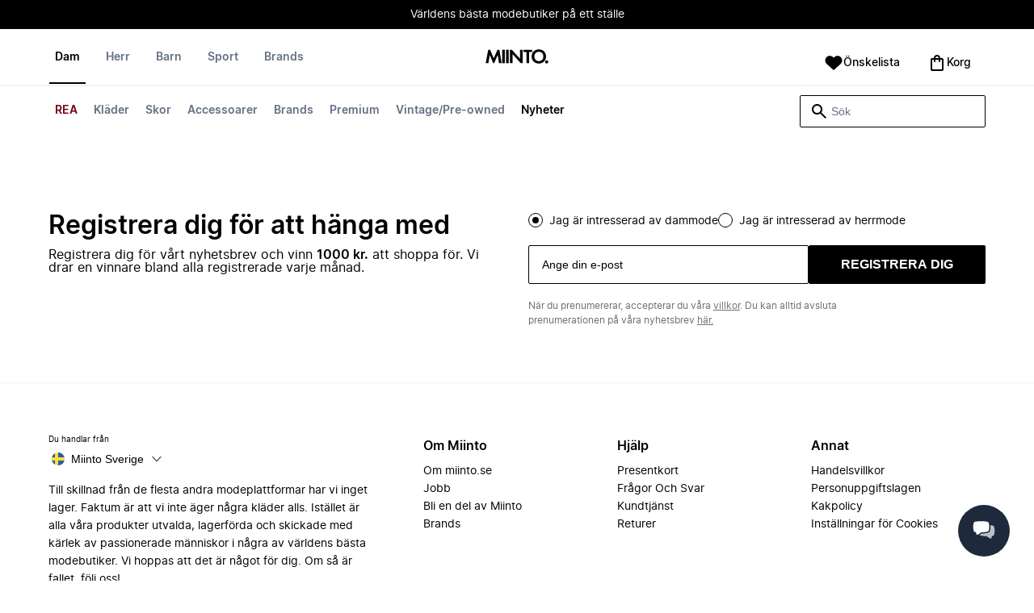

--- FILE ---
content_type: text/html
request_url: https://www.miinto.se/dam-festklanningar
body_size: 105730
content:
<!doctype html>
<html lang="sv-SE">
  <head>
  <meta charset="UTF-8">
  <meta name="theme-color" content="#ffffff"/>
  <meta name="viewport" content="width=device-width, initial-scale=1.0, maximum-scale=1.0, shrink-to-fit=no" />
  <meta name="google-site-verification" content="erLdYqS-0tK8IecYg0v4HJFIPQuy5Glg2S2iwrl0t18" />
  <meta name="msapplication-TileColor" content="#ffffff">
  <meta name="msapplication-TileImage" content="/ms-icon-144x144.png">

  
    <link rel="apple-touch-icon" sizes="57x57" href="/assets/favicons/apple-icon-57x57.png">
    <link rel="apple-touch-icon" sizes="60x60" href="/assets/favicons/apple-icon-60x60.png">
    <link rel="apple-touch-icon" sizes="72x72" href="/assets/favicons/apple-icon-72x72.png">
    <link rel="apple-touch-icon" sizes="76x76" href="/assets/favicons/apple-icon-76x76.png">
    <link rel="apple-touch-icon" sizes="114x114" href="/assets/favicons/apple-icon-114x114.png">
    <link rel="apple-touch-icon" sizes="120x120" href="/assets/favicons/apple-icon-120x120.png">
    <link rel="apple-touch-icon" sizes="144x144" href="/assets/favicons/apple-icon-144x144.png">
    <link rel="apple-touch-icon" sizes="152x152" href="/assets/favicons/apple-icon-152x152.png">
    <link rel="apple-touch-icon" sizes="180x180" href="/assets/favicons/apple-icon-180x180.png">
    <link rel="icon" type="image/png" sizes="192x192" href="/assets/favicons/android-icon-192x192.png">
    <link rel="icon" type="image/png" sizes="32x32" href="/assets/favicons/favicon-32x32.png">
    <link rel="icon" type="image/png" sizes="96x96" href="/assets/favicons/favicon-96x96.png">
    <link rel="icon" type="image/png" sizes="16x16" href="/assets/favicons/favicon-16x16.png">
  

  <link rel="stylesheet" href="/assets/fonts/fonts.css" media="print" onload="this.media='all'">
  <link rel="stylesheet" href="/assets/css/common.css" media="print" onload="this.media='all'">
  <link rel="stylesheet" href="/assets/css/plp.css" media="print" onload="this.media='all'">
  <link rel="stylesheet" href="/assets/css/dixa.css" media="print" onload="this.media='all'">
  <link rel="manifest" href="/assets/manifest/se.json">
  <style><no value></style>

  <script>
    var internalAnalyticsUrl = "https://api-internal-analytics.miinto.net"
  </script>

  <script src="/assets/scripts/internal-analytics-client.js?v=1b974ab3db51f750470b1c299ee8ceb5"></script>

  <script defer id="CookieConsent" src="https://policy.app.cookieinformation.com/uc.js" data-culture="SV"></script>
  <script>
    if ("serviceWorker" in navigator) {
      window.addEventListener("load", function () {
        navigator.serviceWorker.register("/static/sw/sw.js", {
          scope: "/",
        });
      });
    }
  </script>

  
    <script id="placeToInsertGTMScriptsBefor"></script>
    <script>
      var dataLayerValuesFromTheServer = [{"page_type":"Other","pageTitle":"Köp festklänningar online på Miinto","pageMetaDescription":"Upptäck vårt utbud av festklänningar. Shoppa styles från världens bästa modebutiker på Miinto.","pageMetaKeywords":"","fitpredictor_user_email_hashed":"","device":"Web","pageUrl":"/head_section","userId":0,"currency":"SEK"}];
      if (window.dataLayer) {
          window.dataLayer = window.dataLayer.concat(dataLayerValuesFromTheServer)
      } else {
          var dataLayer = dataLayerValuesFromTheServer;
      }
    </script>
    <style>.async-hide { opacity: 0 !important} </style>
    <script>(function(a,s,y,n,c,h,i,d,e){s.className+=' '+y;h.start=1*new Date;
    h.end=i=function(){s.className=s.className.replace(RegExp(' ?'+y),'')};
    (a[n]=a[n]||[]).hide=h;setTimeout(function(){i();h.end=null},c);h.timeout=c;
    })(window,document.documentElement,'async-hide','dataLayer',4000,
    {'GTM-K62TM8':true});</script>

    <!-- Google Tag Manager -->
    <script>(function(w,d,s,l,i){w[l]=w[l]||[];w[l].push({'gtm.start':
    new Date().getTime(),event:'gtm.js'});var f=d.getElementById(s),
    j=d.createElement('script'),dl=l!='dataLayer'?'&l='+l:'';j.async=true;j.src=
    '//www.googletagmanager.com/gtm.js?id='+i+dl+'&gtm_cookies_win=x';
    j.addEventListener('load', function() {
      var _ge = new CustomEvent('gtm_loaded', { bubbles: true });
      d.dispatchEvent(_ge);
    });
    f.parentNode.insertBefore(j,f);
    })(window,document,'placeToInsertGTMScriptsBefor','dataLayer','GTM-K62TM8');</script>
    <!-- End Google Tag Manager -->

    <script>
      window.dataLayer = window.dataLayer || [];
      function gtag(){dataLayer.push(arguments);}
      gtag('consent', 'default', {
          ad_storage: 'denied',
          analytics_storage: 'denied',
          wait_for_update: 500,
      });
      gtag('set', 'ads_data_redaction', true);
      gtag('js', new Date());
      gtag('config', 'GTM-K62TM8');
    </script>

  <script>
    window.__STRATEGY__ = "plpcategory";
  </script>
  <title>Köp festklänningar online på Miinto</title>
<meta name="description" content="Upptäck vårt utbud av festklänningar. Shoppa styles från världens bästa modebutiker på Miinto.">
<meta name="robots" content="index, follow">
<meta property="og:type" content="website" />
<meta property="og:title" content="Köp festklänningar online på Miinto" />
<meta property="og:description" content="Upptäck vårt utbud av festklänningar. Shoppa styles från världens bästa modebutiker på Miinto." />
<meta property="og:url" content="https://www.miinto.se/dam-festklanningar" />
<link rel="canonical" href="https://www.miinto.se/dam-festklanningar">


</head>
  
  <body>
    <div id="plp">
      <style>--sxs{--sxs:0 t-jIWXJA}@media{:root,.t-jIWXJA{--colors-black8:#262626;--colors-black9:#222222;--colors-black10:#333333;--colors-black11:#6F6F6F;--colors-black12:#000000;--colors-white:#FFFFFF;--colors-steel1:#848c9d;--colors-steel2:#757e91;--colors-steel3:#667085;--colors-steel4:#5b6477;--colors-steel5:#51596a;--colors-grey1:#FCFCFC;--colors-grey2:#F8F8F8;--colors-grey3:#F3F3F3;--colors-grey4:#EDEDED;--colors-grey5:#E8E8E8;--colors-grey6:#E2E2E2;--colors-grey7:#DBDBDB;--colors-grey8:#C7C7C7;--colors-grey9:#8F8F8F;--colors-grey10:#858585;--colors-grey11:#6F6F6F;--colors-grey12:#171717;--colors-beige1:#FDFCFC;--colors-beige2:#F9F7F7;--colors-beige3:#F5F3F3;--colors-beige4:#F0EDED;--colors-beige5:#ECE8E8;--colors-beige6:#E8E2E2;--colors-beige7:#E2DBDB;--colors-beige8:#D3C7C7;--colors-beige9:#9B8F8F;--colors-beige10:#938585;--colors-beige11:#7D6F6F;--colors-beige12:#140606;--colors-burgundy1:#FFFBFD;--colors-burgundy2:#FEF6F9;--colors-burgundy3:#F6EAED;--colors-burgundy4:#F2E3E7;--colors-burgundy5:#EBD4DA;--colors-burgundy6:#DEB8C1;--colors-burgundy7:#D6A6B1;--colors-burgundy8:#CC909D;--colors-burgundy9:#700016;--colors-burgundy10:#66000E;--colors-burgundy11:#520008;--colors-burgundy12:#180004;--colors-tomato1:#FFFCFC;--colors-tomato2:#FFF8F7;--colors-tomato3:#FFF0EE;--colors-tomato4:#FFE6E2;--colors-tomato5:#FDD8D3;--colors-tomato6:#FAC7BE;--colors-tomato7:#F3B0A2;--colors-tomato8:#EA9280;--colors-tomato9:#E54D2E;--colors-tomato10:#DB4324;--colors-tomato11:#CA3214;--colors-tomato12:#341711;--colors-grass1:#FBFEFB;--colors-grass2:#F3FCF3;--colors-grass3:#EBF9EB;--colors-grass4:#DFF3DF;--colors-grass5:#CEEBCF;--colors-grass6:#B7DFBA;--colors-grass7:#97CF9C;--colors-grass8:#65BA75;--colors-grass9:#46A758;--colors-grass10:#3D9A50;--colors-grass11:#297C3B;--colors-grass12:#1B311E;--colors-amber1:#FEFDFB;--colors-amber2:#FFF9ED;--colors-amber3:#FFF4D5;--colors-amber4:#FFECBC;--colors-amber5:#FFE3A2;--colors-amber6:#FFD386;--colors-amber7:#F3BA63;--colors-amber8:#EE9D2B;--colors-amber9:#FFB224;--colors-amber10:#FFA01C;--colors-amber11:#AD5700;--colors-amber12:#4E2009;--colors-blue1:#FBFDFF;--colors-blue2:#F5FAFF;--colors-blue3:#EDF6FF;--colors-blue4:#E1F0FF;--colors-blue5:#CEE7FE;--colors-blue6:#B7D9F8;--colors-blue7:#96C7F2;--colors-blue8:#5EB0EF;--colors-blue9:#0090FF;--colors-blue10:#0081F1;--colors-blue11:#006ADC;--colors-blue12:#00254D;--colors-opacity1:rgba(0, 0, 0, 0.05);--colors-opacity2:rgba(0, 0, 0, 0.1);--colors-opacity3:rgba(0, 0, 0, 0.2);--colors-opacity4:rgba(0, 0, 0, 0.3);--colors-opacity5:rgba(0, 0, 0, 0.4);--colors-opacity6:rgba(0, 0, 0, 0.5);--colors-opacity7:rgba(0, 0, 0, 0.6);--colors-opacity8:rgba(0, 0, 0, 0.7);--colors-opacity9:rgba(0, 0, 0, 0.8);--colors-opacity10:rgba(0, 0, 0, 0.9);--colors-opacity11:rgb(0, 0, 0);--fontSizes-text4Xl:48px;--fontSizes-text3Xl:40px;--fontSizes-text2Xl:32px;--fontSizes-textXl:24px;--fontSizes-textLg:20px;--fontSizes-textBase:16px;--fontSizes-textSm:14px;--fontSizes-textXs:12px;--fontSizes-text2Xs:10px;--fontWeights-regular:400;--fontWeights-medium:500;--fontWeights-semiBold:600;--fontWeights-bold:700;--lineHeights-text4Xl:56px;--lineHeights-text3Xl:48px;--lineHeights-text2Xl:40px;--lineHeights-textXl:36px;--lineHeights-textLg:32px;--lineHeights-textBase:24px;--lineHeights-textSm:22px;--lineHeights-textXs:18px;--lineHeights-text2Xs:16px;--fonts-sans:'Inter', sans-serif}}--sxs{--sxs:1 k-iCEKFz k-ITCFc k-jbPmLQ edypwf}@media{@keyframes k-iCEKFz{0%{transform:scale(1)}50%{transform:scale(1.1)}}@keyframes k-ITCFc{from{transform:translateX(-100%)}to{transform:translateX(0%)}}@keyframes k-jbPmLQ{from{transform:translateX(0%)}to{transform:translateX(-100%)}}*{margin:0;padding:0;box-sizing:border-box}html{touch-action:manipulation}html,body{font-family:'Inter', sans-serif;height:100%;width:100%;-moz-osx-font-smoothing:grayscale;-webkit-font-smoothing:antialiased;text-rendering:optimizeLegibility}a{-webkit-tap-highlight-color:rgba(0, 0, 0, 0)}button{cursor:default;outline:none}}--sxs{--sxs:2 c-bdYtjD c-PJLV c-jMrfUZ c-hFGPfh c-hTWDRh c-gWfLcr c-dgYHFY c-fNBcZn c-jGndQ c-cIdiJW c-fuKDPN c-jtoHJj c-euvwkQ c-cmpvrW c-kSflVB c-bSMcqW c-hHczTq c-jIamXV c-wYbzn c-cpdcLN c-jVwFOG c-bkAZOM c-bPRzGn c-bRmaID c-haUwlz c-fWhZOE c-drilHR c-fkLskC c-iSXmKl c-jMtymh c-gWEtwx c-iUYqsq c-hakyQ c-hOcsoX c-gmHjbo c-CIXfS c-jxHTcr c-gqCOKV c-hfNkDq c-bJAcWD c-fZZjup c-lkeMPY c-hZZYhF c-iQWzLa c-kIEWo c-hobrPJ c-jzRoFo}@media{.c-bdYtjD{width:100%;align-items:center;justify-content:center;text-align:center;position:sticky;top:0;z-index:10}@media (min-width:1025px){.c-bdYtjD{position:relative}}.c-bdYtjD p,.c-bdYtjD span,.c-bdYtjD a{color:var(--colors-white)}.c-jMrfUZ{-webkit-hyphens:auto;hyphens:auto}.c-jMrfUZ a{text-decoration:underline;color:inherit}.c-hFGPfh{width:100%;position:sticky;top:30px;z-index:20;background-color:var(--colors-white)}@media (min-width:801px){.c-hFGPfh{top:32px}}@media (min-width:1025px){.c-hFGPfh{position:relative;top:0}}.c-hTWDRh{max-wwidth:calc(100% - 120px);margin-left:auto;margin-right:auto;padding-bottom:16px;border-bottom:1px solid var(--colors-beige3)}@media (min-width:1025px){.c-hTWDRh{border-bottom:none;padding:24px 60px 0}}@media (min-width:1600px){.c-hTWDRh{max-width:1440px;padding:24px 0 0}}.c-dgYHFY{position:relative;width:100%;display:flex;justify-content:space-between;align-items:center;padding:0 8px;background-color:var(--colors-white)}.c-fNBcZn{cursor:pointer;background-color:var(--colors-white);color:var(--colors-black12);height:48px;width:48px;border-radius:2px;border:none;display:flex;align-items:center;justify-content:center;column-gap:8px}.c-fNBcZn:hover{color:var(--colors-black10)}.c-fNBcZn:hover.icon-button-counter{background-color:var(--colors-burgundy10)}.c-fNBcZn:focus-visible{outline:2px solid var(--colors-blue7);outline-offset:1px}.c-fNBcZn:active{background-color:var(--colors-white);color:var(--colors-black11)}.c-fNBcZn:active.icon-button-counter{background-color:var(--colors-burgundy11)}.c-fNBcZn:disabled{background-color:var(--colors-white);color:var(--colors-black11);cursor:not-allowed}.c-fNBcZn:disabled.icon-button-counter{background-color:var(--colors-black11)}.c-cIdiJW{text-decoration:none}.c-jGndQ{position:absolute;top:50%;left:50%;transform:translate(-50%,-50%)}.c-fuKDPN{display:flex;;justify-content:flex-end}.c-cmpvrW{position:relative}.c-kSflVB{display:flex;justify-content:space-between;align-items:center;gap:16px}.c-bSMcqW{position:relative;width:100%}.c-hHczTq{position:absolute;top:50%;transform:translateY(-50%);cursor:pointer}.c-jIamXV{width:100%;font-size:var(--fontSizes-textSm);line-height:var(--lineHeights-textSm);background:var(--colors-white);color:var(--colors-black12);height:40px;border-radius:2px;border:1px solid var(--colors-black12)}.c-jIamXV::-webkit-search-cancel-button,.c-jIamXV::-webkit-search-decoration,.c-jIamXV::-webkit-search-results-button,.c-jIamXV::-webkit-search-results-decoration{display:none}.c-jIamXV::placeholder{opacity:1;color:var(--colors-steel3)}.c-jIamXV:hover{color:var(--colors-black10)}@media (min-width:1025px){.c-jIamXV:hover{box-shadow:0 0 0 1px var(--colors-black10)}}.c-jIamXV:focus,.c-cmpvrW:focus-within .c-jIamXV{outline:none;box-shadow:none;color:var(--colors-black12)}.c-euvwkQ{padding:0 20px}.c-jtoHJj{z-index:-1;transition:margin-top 0.3s, opacity 0.3s}.c-wYbzn{position:fixed;top:0;left:0;width:100vw;height:100dvh;background-color:rgba(0, 0, 0, 0.5);transition:opacity 200ms ease-in-out;opacity:0;pointer-events:none}.c-cpdcLN{position:fixed;top:0;display:flex;flex-direction:column;gap:24px;width:calc(100% - 28px);background-color:var(--colors-white);height:100dvh;padding:16px;transform:translateX(-100%)}.c-jVwFOG{display:flex;align-items:center;justify-content:space-between}.c-bkAZOM{width:24px;height:24px}.c-bPRzGn{display:flex;flex-direction:column;gap:24px;height:100%;overflow:hidden}.c-bRmaID{list-style:none;display:flex;flex-direction:row;align-items:flex-start;gap:24px;border-bottom:1px solid var(--colors-grey4);min-height:44px;overflow-y:auto}.c-haUwlz{display:block;color:var(--colors-steel3);font-weight:var(--fontWeights-semiBold);font-size:var(--fontSizes-textSm);line-height:var(--lineHeights-textSm);border-bottom:2px solid transparent;padding:0 0 19px;background:transparent;border:none;cursor:pointer;text-decoration:none}.c-fWhZOE{list-style:none;display:flex;flex-direction:column;flex-grow:1;overflow-y:auto}.c-drilHR{display:flex;justify-content:space-between;align-items:center;color:var(--colors-black12);font-size:var(--fontSizes-textSm);font-weight:var(--fontWeights-semiBold);line-height:var(--lineHeights-textSm);padding-top:8px;padding-bottom:8px;text-decoration:none}.c-fkLskC{list-style:none;display:flex;flex-direction:column;gap:16px;padding-top:24px;border-top:1px solid var(--colors-grey4);margin-top:auto;height:auto}.c-iSXmKl{color:var(--colors-black12);font-weight:var(--fontWeights-regular);font-size:var(--fontSizes-textSm);line-height:var(--lineHeights-textSm);text-decoration:none}.c-gWfLcr{display:flex;flex-direction:column;position:relative;z-index:20;width:100%}.c-gWEtwx{display:flex;justify-content:flex-start;position:relative;min-height:44px;flex:1}.c-gWEtwx > ul{margin-right:16px}.c-gWEtwx ul:last-of-type{margin-right:0}.c-iUYqsq{display:flex;justify-content:flex-start;flex-direction:row;list-style:none}.c-hakyQ{display:block}.c-hOcsoX{display:inline-block;outline:none;cursor:pointer;font-size:var(--fontSizes-textSm);line-height:var(--lineHeights-textSm);font-weight:var(--fontWeights-semiBold);text-decoration-line:none}.c-gmHjbo{width:max-content;display:none;justify-content:flex-start;flex-direction:row;list-style:none;position:absolute;top:44px;padding-top:14px;padding-bottom:14px;left:0}.c-gmHjbo > *{margin-right:4px}.c-gmHjbo li:last-of-type{margin-right:0}.c-CIXfS{position:absolute;width:100vw;margin-top:14px;background:var(--colors-white);padding:18px 68px 36px;border-bottom:1px solid var(--colors-beige3);border-top:2px solid var(--colors-beige3);z-index:20}@media (min-width:1025px){.c-CIXfS{left:-60px;padding:18px 68px 36px}}@media (min-width:1600px){.c-CIXfS{left:calc((100vw - 1440px) / -2)}}.c-jxHTcr{display:flex;justify-content:flex-start;align-items:flex-start;flex-wrap:wrap;gap:16px;margin-left:auto;margin-right:auto;width:100%}.c-jxHTcr > *{width:220px}@media (min-width:1600px){.c-jxHTcr{padding-left:8px;padding-right:8px;max-width:1440px}}.c-gqCOKV{padding:4px 0;display:flex;flex-direction:column;row-gap:8px}.c-hfNkDq{display:flex;flex-direction:column;row-gap:8px}.c-bJAcWD{list-style:none;font-weight:var(--fontWeights-regular)}.c-fZZjup{font-size:var(--fontSizes-textSm);line-height:var(--lineHeights-textSm);transition:background 300ms;cursor:pointer;text-decoration-line:none;padding:4px 0;outline:none}.c-lkeMPY{flex:1;display:flex;justify-content:flex-end;align-items:baseline}.c-hZZYhF{position:relative;background-color:var(--colors-white);min-height:48px;border-radius:2px;border:none;display:inline-flex;align-items:center;justify-content:center;column-gap:8px;color:var(--colors-black12);cursor:pointer;padding-left:16px;padding-right:16px;text-decoration:none}.c-hZZYhF:hover{color:var(--colors-black10)}.c-hZZYhF:hover .c-bzUdWo{background-color:var(--colors-burgundy10)}.c-hZZYhF:focus-visible{outline:2px solid var(--colors-blue7);outline-offset:1px}.c-hZZYhF:active{background-color:var(--colors-white);color:var(--colors-black11)}.c-hZZYhF:active .c-bzUdWo{background-color:var(--colors-burgundy11)}.c-hZZYhF:disabled{background-color:var(--colors-white);color:var(--colors-black11);cursor:not-allowed}.c-hZZYhF:disabled .c-bzUdWo{background-color:var(--colors-black11)}.c-iQWzLa{font-size:var(--fontSizes-textBase);line-height:var(--lineHeights-textBase);font-weight:var(--fontWeights-medium)}.c-kIEWo{display:inline;position:relative}.c-kIEWo .c-hZZYhF{z-index:20;border-width:2px 2px 0px 2px;border-radius:2px 2px 0px 0px;border-style:solid}.c-hobrPJ{position:absolute;top:58px}.c-jMtymh{display:flex;justify-content:space-between;align-items:flex-start;position:relative}@media (min-width:1025px){.c-jMtymh{min-height:108px}}.c-jzRoFo{display:none;position:absolute;width:100%;left:0;top:69px;border:1px solid var(--colors-grey3)}}--sxs{--sxs:3 c-PJLV-hyPGYo-size-small c-jMrfUZ-dYJjti-weight-regular c-jMrfUZ-cWyRje-size-textXs c-PJLV-dHfCCy-size-medium c-PJLV-jzpQJo-size-large c-jMrfUZ-hBPrlC-size-textSm c-fNBcZn-cmpvrW-position-relative c-jtoHJj-ecFJRE-isScrolling-false c-hHczTq-jWtlNf-size-xs c-jIamXV-cnZPbs-size-xs c-haUwlz-jXCMkU-active-true c-drilHR-cfraru-variant-primary c-hOcsoX-cKAwkL-variant-primary c-gmHjbo-dhzjXW-visible-true c-hOcsoX-jowzJi-variant-secondary c-CIXfS-kBYYkb-visible-false c-fZZjup-dFZANM-variant-external c-fZZjup-jAZbuB-variant-default c-hZZYhF-jIGKny-variant-header c-kIEWo-hkfENb-isOpen-false c-hobrPJ-czsSGP-position-right}@media{.c-PJLV-hyPGYo-size-small{padding:6px}.c-jMrfUZ-dYJjti-weight-regular{font-weight:var(--fontWeights-regular)}.c-jMrfUZ-cWyRje-size-textXs{font-size:var(--fontSizes-textXs);line-height:var(--lineHeights-textXs)}.c-PJLV-dHfCCy-size-medium{padding:7px;column-gap:10px}.c-PJLV-jzpQJo-size-large{padding:7px;column-gap:12px}.c-jMrfUZ-hBPrlC-size-textSm{font-size:var(--fontSizes-textSm);line-height:var(--lineHeights-textSm)}.c-fNBcZn-cmpvrW-position-relative{position:relative}.c-hHczTq-jWtlNf-size-xs{left:12px}.c-jIamXV-cnZPbs-size-xs{padding-left:42px;padding-right:42px}.c-jtoHJj-ecFJRE-isScrolling-false{margin-top:0px;opacity:1}.c-haUwlz-jXCMkU-active-true{color:var(--colors-black12);border-bottom:2px solid var(--colors-black12)}.c-drilHR-cfraru-variant-primary{font-size:var(--fontSizes-textSm)}.c-hOcsoX-cKAwkL-variant-primary{padding:0 8px 20px;---shadowColor:transparent;box-shadow:0 3px 0 -1px var(---shadowColor);transition:box-shadow 300ms;color:var(--colors-steel3);background:var(--colors-white)}.c-hOcsoX-cKAwkL-variant-primary:hover{---shadowColor:var(--colors-black12);color:var(--colors-black12)}.c-hOcsoX-cKAwkL-variant-primary:active{---shadowColor:var(--colors-black11);color:var(--colors-black11)}.c-hOcsoX-cKAwkL-variant-primary:focus-visible{outline:2px solid var(--colors-blue7);outline-offset:1px}.c-gmHjbo-dhzjXW-visible-true{display:flex}.c-hOcsoX-jowzJi-variant-secondary{padding:8px;color:var(--colors-steel3);background:var(--colors-white)}.c-hOcsoX-jowzJi-variant-secondary:hover{color:var(--colors-steel5)}.c-hOcsoX-jowzJi-variant-secondary:active{color:var(--colors-steel4)}.c-hOcsoX-jowzJi-variant-secondary:focus-visible{background-color:var(--colors-blue3)}.c-CIXfS-kBYYkb-visible-false{display:none}.c-fZZjup-dFZANM-variant-external:hover{text-decoration-line:underline}.c-fZZjup-dFZANM-variant-external:focus-visible{text-decoration:underline;background:var(--colors-blue3)}.c-fZZjup-dFZANM-variant-external:active{text-decoration:underline;color:var(--colors-black11)}.c-fZZjup-jAZbuB-variant-default:hover{color:var(--colors-black10);text-decoration-line:underline}.c-fZZjup-jAZbuB-variant-default:focus-visible{text-decoration:underline;background:var(--colors-blue3)}.c-fZZjup-jAZbuB-variant-default:active{text-decoration:underline;color:var(--colors-black11)}.c-hZZYhF-jIGKny-variant-header{min-height:34px}.c-hZZYhF-jIGKny-variant-header .c-bzUdWo{top:0}.c-hZZYhF-jIGKny-variant-header .c-iQWzLa{font-size:var(--fontSizes-textSm);line-height:var(--lineHeights-textSm);font-weight:var(--fontWeights-medium)}.c-kIEWo-hkfENb-isOpen-false .c-hZZYhF{border-color:transparent}.c-hobrPJ-czsSGP-position-right{right:0}}--sxs{--sxs:4 c-hHczTq-jSbexE-size-sm c-hHczTq-fFHmqo-size-md c-hHczTq-kYDDEP-size-lg c-jIamXV-jlmIOD-size-sm c-jIamXV-foiScX-size-md c-jIamXV-jzsFHz-size-lg c-jzRoFo-fheUDw-isVisible-true}@media{@media (min-width:481px){.c-hHczTq-jSbexE-size-sm{left:12px}}@media (min-width:801px){.c-hHczTq-fFHmqo-size-md{left:12px}}@media (min-width:1025px){.c-hHczTq-kYDDEP-size-lg{left:12px}}@media (min-width:481px){.c-jIamXV-jlmIOD-size-sm{padding-left:42px;padding-right:42px}}@media (min-width:801px){.c-jIamXV-foiScX-size-md{padding-left:42px;padding-right:42px}}@media (min-width:1025px){.c-jIamXV-jzsFHz-size-lg{padding-left:38px;padding-right:30px;width:230px;height:40px}}@media (min-width:1025px){.c-jIamXV-jzsFHz-size-lg:focus,.c-cmpvrW:focus-within .c-jIamXV-jzsFHz-size-lg{box-shadow:0 0 0 1px var(--colors-black12)}}@media (min-width:1025px){.c-jIamXV-jzsFHz-size-lg:focus::placeholder,.c-cmpvrW:focus-within .c-jIamXV-jzsFHz-size-lg::placeholder{color:var(--colors-steel3)}}@media (min-width:1025px){.c-jzRoFo-fheUDw-isVisible-true{display:block}}}--sxs{--sxs:6 c-bdYtjD-inVHKY-css c-fNBcZn-ilexLGO-css c-drilHR-ihDgDmc-css c-drilHR-iTGGkD-css c-drilHR-ijOjjqZ-css c-hOcsoX-iejQzbb-css c-hOcsoX-igQHlOs-css c-fZZjup-ibdDtCs-css c-fZZjup-ikBvgqv-css c-fZZjup-iJzunS-css c-fZZjup-idziiCd-css c-fZZjup-ietXtMo-css c-hOcsoX-iisgyOJ-css c-fZZjup-ieBVShz-css}@media{@initial{.c-bdYtjD-inVHKY-css{display:flex;background-color:#000000}}@media (min-width:360px){.c-bdYtjD-inVHKY-css{display:flex;background-color:#000000}}@media (min-width:481px){.c-bdYtjD-inVHKY-css{display:flex;background-color:#000000}}@media (min-width:801px){.c-bdYtjD-inVHKY-css{display:flex;background-color:#000000}}@media (min-width:1025px){.c-bdYtjD-inVHKY-css{display:flex;background-color:#000000}}@media (min-width:1600px){.c-bdYtjD-inVHKY-css{display:flex;background-color:#000000}}.c-fNBcZn-ilexLGO-css{width:34px}@media (min-width:360px){.c-drilHR-ihDgDmc-css{color:#700017}}@media (min-width:360px){.c-drilHR-ihDgDmc-css:hover{color:#700017}}.c-drilHR-ihDgDmc-css{font-weight:bold}@media (min-width:360px){.c-drilHR-ijOjjqZ-css{color:#000000}}@media (min-width:360px){.c-drilHR-ijOjjqZ-css:hover{color:#000000}}.c-drilHR-ijOjjqZ-css{font-weight:bold}@media (min-width:801px){.c-hOcsoX-igQHlOs-css{color:#700017}}@media (min-width:801px){.c-hOcsoX-igQHlOs-css:hover{color:#700017;---shadowColor:#700017}}.c-hOcsoX-igQHlOs-css{font-weight:bold}.c-fZZjup-ibdDtCs-css{color:var(--colors-black12);font-weight:var(--fontWeights-regular)}@media (min-width:801px){.c-fZZjup-ibdDtCs-css{color:#700017}}@media (min-width:801px){.c-fZZjup-ibdDtCs-css:hover{color:#700017;---shadowColor:#700017}}.c-fZZjup-ibdDtCs-css{font-weight:bold}.c-fZZjup-ikBvgqv-css{color:var(--colors-black12);font-weight:var(--fontWeights-regular)}.c-fZZjup-iJzunS-css{color:var(--colors-black12);font-weight:var(--fontWeights-regular);font-weight:bold}.c-fZZjup-idziiCd-css{color:var(--colors-black12);font-weight:var(--fontWeights-regular)}@media (min-width:801px){.c-fZZjup-idziiCd-css{color:#000000}}@media (min-width:801px){.c-fZZjup-idziiCd-css:hover{color:#000000;---shadowColor:#000000}}.c-fZZjup-idziiCd-css{font-weight:bold}.c-fZZjup-ietXtMo-css{color:var(--colors-black12);font-weight:var(--fontWeights-regular)}@media (min-width:801px){.c-fZZjup-ietXtMo-css{color:#000000}}@media (min-width:801px){.c-fZZjup-ietXtMo-css:hover{color:#000000;---shadowColor:#000000}}@media (min-width:801px){.c-hOcsoX-iisgyOJ-css{color:#000000}}@media (min-width:801px){.c-hOcsoX-iisgyOJ-css:hover{color:#000000;---shadowColor:#000000}}.c-hOcsoX-iisgyOJ-css{font-weight:bold}.c-fZZjup-ieBVShz-css{color:var(--colors-black12);font-weight:var(--fontWeights-regular)}@media (min-width:801px){.c-fZZjup-ieBVShz-css{color:#000000}}@media (min-width:801px){.c-fZZjup-ieBVShz-css:hover{color:#000000;---shadowColor:#000000}}}.fresnel-container{margin:0;padding:0;}
@media not all and (min-width:0px) and (max-width:480.98px){.fresnel-at-xs{display:none!important;}}
@media not all and (min-width:481px) and (max-width:800.98px){.fresnel-at-sm{display:none!important;}}
@media not all and (min-width:801px) and (max-width:1024.98px){.fresnel-at-md{display:none!important;}}
@media not all and (min-width:1025px){.fresnel-at-lg{display:none!important;}}
@media not all and (max-width:480.98px){.fresnel-lessThan-sm{display:none!important;}}
@media not all and (max-width:800.98px){.fresnel-lessThan-md{display:none!important;}}
@media not all and (max-width:1024.98px){.fresnel-lessThan-lg{display:none!important;}}
@media not all and (min-width:481px){.fresnel-greaterThan-xs{display:none!important;}}
@media not all and (min-width:801px){.fresnel-greaterThan-sm{display:none!important;}}
@media not all and (min-width:1025px){.fresnel-greaterThan-md{display:none!important;}}
@media not all and (min-width:0px){.fresnel-greaterThanOrEqual-xs{display:none!important;}}
@media not all and (min-width:481px){.fresnel-greaterThanOrEqual-sm{display:none!important;}}
@media not all and (min-width:801px){.fresnel-greaterThanOrEqual-md{display:none!important;}}
@media not all and (min-width:1025px){.fresnel-greaterThanOrEqual-lg{display:none!important;}}
@media not all and (min-width:0px) and (max-width:480.98px){.fresnel-between-xs-sm{display:none!important;}}
@media not all and (min-width:0px) and (max-width:800.98px){.fresnel-between-xs-md{display:none!important;}}
@media not all and (min-width:0px) and (max-width:1024.98px){.fresnel-between-xs-lg{display:none!important;}}
@media not all and (min-width:481px) and (max-width:800.98px){.fresnel-between-sm-md{display:none!important;}}
@media not all and (min-width:481px) and (max-width:1024.98px){.fresnel-between-sm-lg{display:none!important;}}
@media not all and (min-width:801px) and (max-width:1024.98px){.fresnel-between-md-lg{display:none!important;}}</style>
      <div class="mf-main-top-sticky">
        <div id="mf-plp-header-root"><div class="c-bdYtjD c-bdYtjD-inVHKY-css"><div class="fresnel-container fresnel-lessThan-md fresnel-:R5:"><div class="c-PJLV c-PJLV-hyPGYo-size-small"><div class="c-jMrfUZ c-jMrfUZ-dYJjti-weight-regular c-jMrfUZ-cWyRje-size-textXs"><p><span style="color: rgb(255, 255, 255);">Världens bästa modebutiker på ett ställe</span></p></div></div></div><div class="fresnel-container fresnel-at-md fresnel-:R9:"><div class="c-PJLV c-PJLV-dHfCCy-size-medium"><div class="c-jMrfUZ c-jMrfUZ-dYJjti-weight-regular c-jMrfUZ-cWyRje-size-textXs"><p><span style="color: rgb(255, 255, 255);">Världens bästa modebutiker på ett ställe</span></p></div></div></div><div class="fresnel-container fresnel-greaterThanOrEqual-lg fresnel-:Rd:"><div class="c-PJLV c-PJLV-jzpQJo-size-large"><div class="c-jMrfUZ c-jMrfUZ-dYJjti-weight-regular c-jMrfUZ-hBPrlC-size-textSm"><p><span style="color: rgb(255, 255, 255);">Världens bästa modebutiker på ett ställe</span></p></div></div></div></div><header data-testid="header" class="c-hFGPfh"><div class="c-hTWDRh"><div class="fresnel-container fresnel-lessThan-lg fresnel-:R2m: c-gWfLcr"><div data-testid="mobile-header-logo-row" class="c-dgYHFY"><button title="Open menu" data-testid="icon-button" class="c-fNBcZn c-fNBcZn-cmpvrW-position-relative"><svg xmlns="http://www.w3.org/2000/svg" fill="currentColor" aria-hidden="true" viewBox="0 0 24 24" width="24" height="24"><path fill-rule="evenodd" d="M2.3 5.08C2.3 4.69341 2.6134 4.38 3 4.38H21C21.3866 4.38 21.7 4.69341 21.7 5.08C21.7 5.4666 21.3866 5.78 21 5.78H3C2.6134 5.78 2.3 5.4666 2.3 5.08ZM2.3 12.0031C2.3 11.6165 2.6134 11.3031 3 11.3031H21C21.3866 11.3031 21.7 11.6165 21.7 12.0031C21.7 12.3897 21.3866 12.7031 21 12.7031H3C2.6134 12.7031 2.3 12.3897 2.3 12.0031ZM3 18.2262C2.6134 18.2262 2.3 18.5396 2.3 18.9262C2.3 19.3128 2.6134 19.6262 3 19.6262H21C21.3866 19.6262 21.7 19.3128 21.7 18.9262C21.7 18.5396 21.3866 18.2262 21 18.2262H3Z" clip-rule="evenodd"></path></svg></button><a href="https://www.miinto.se" title="Miinto Home" class="c-cIdiJW c-jGndQ"><div class="fresnel-container fresnel-lessThan-md fresnel-:R1cqm:"><svg width="88" height="20" viewBox="0 0 140 32" fill="none" xmlns="http://www.w3.org/2000/svg"><path d="M12.9826 2.60278H16.7596L23.8711 19.6376L31.3031 2.60278H35.0801L39.5784 29.3972H34.2753L31.8641 12.885L24.6725 29.3972H22.9059L16.0348 12.885L13.3031 29.3972H8L12.9826 2.60278Z" fill="black"></path><path d="M45.892 2.60278V29.3972H40.669V2.60278H45.892Z" fill="black"></path><path d="M53.5749 2.60278V29.3972H48.3519V2.60278H53.5749Z" fill="black"></path><path d="M56.0349 29.3972V2.60278H59.6516L75.9617 20.4808V2.60278H81.1847V29.3972H77.568L61.2578 11.4808V29.3972H56.0349V29.3972Z" fill="black"></path><path d="M94.0418 7.10104V29.3972H88.8188V7.10104H82.7944V2.60278H100.07V7.10104H94.0418Z" fill="black"></path><path fill-rule="evenodd" clip-rule="evenodd" d="M113.247 30C121.686 30 127.551 24.1777 127.551 16.0209C127.551 7.86411 121.686 2 113.247 2C104.808 2 98.9443 7.86411 98.9443 16.0209C98.9443 24.1742 104.812 30 113.247 30ZM113.247 6.74219C118.47 6.74219 122.167 10.5958 122.167 16.0209C122.167 21.446 118.47 25.2614 113.247 25.2614C108.024 25.2614 104.328 21.4425 104.328 16.0209C104.328 10.5993 108.024 6.74219 113.247 6.74219Z" fill="black"></path><path d="M128.77 23.655C130.537 23.655 131.902 25.0209 131.902 26.7874C131.902 28.554 130.537 29.9198 128.77 29.9198C127.003 29.9198 125.638 28.554 125.638 26.7874C125.634 25.0209 127 23.655 128.77 23.655Z" fill="black"></path></svg></div><div class="fresnel-container fresnel-greaterThanOrEqual-md fresnel-:R2cqm:"><svg width="88" height="20" viewBox="0 0 140 32" fill="none" xmlns="http://www.w3.org/2000/svg"><path d="M12.9826 2.60278H16.7596L23.8711 19.6376L31.3031 2.60278H35.0801L39.5784 29.3972H34.2753L31.8641 12.885L24.6725 29.3972H22.9059L16.0348 12.885L13.3031 29.3972H8L12.9826 2.60278Z" fill="black"></path><path d="M45.892 2.60278V29.3972H40.669V2.60278H45.892Z" fill="black"></path><path d="M53.5749 2.60278V29.3972H48.3519V2.60278H53.5749Z" fill="black"></path><path d="M56.0349 29.3972V2.60278H59.6516L75.9617 20.4808V2.60278H81.1847V29.3972H77.568L61.2578 11.4808V29.3972H56.0349V29.3972Z" fill="black"></path><path d="M94.0418 7.10104V29.3972H88.8188V7.10104H82.7944V2.60278H100.07V7.10104H94.0418Z" fill="black"></path><path fill-rule="evenodd" clip-rule="evenodd" d="M113.247 30C121.686 30 127.551 24.1777 127.551 16.0209C127.551 7.86411 121.686 2 113.247 2C104.808 2 98.9443 7.86411 98.9443 16.0209C98.9443 24.1742 104.812 30 113.247 30ZM113.247 6.74219C118.47 6.74219 122.167 10.5958 122.167 16.0209C122.167 21.446 118.47 25.2614 113.247 25.2614C108.024 25.2614 104.328 21.4425 104.328 16.0209C104.328 10.5993 108.024 6.74219 113.247 6.74219Z" fill="black"></path><path d="M128.77 23.655C130.537 23.655 131.902 25.0209 131.902 26.7874C131.902 28.554 130.537 29.9198 128.77 29.9198C127.003 29.9198 125.638 28.554 125.638 26.7874C125.634 25.0209 127 23.655 128.77 23.655Z" fill="black"></path></svg></div></a><div class="c-fuKDPN"><a title="Önskelista" href="/wishlist" data-testid="icon-button" class="c-fNBcZn c-fNBcZn-cmpvrW-position-relative c-fNBcZn-ilexLGO-css"><svg xmlns="http://www.w3.org/2000/svg" fill="currentColor" aria-hidden="true" viewBox="0 0 24 24" width="24" height="24"><path d="M4.03927 12.2142L11.9993 19.4244L19.9593 12.2142C21.9247 10.2373 21.4897 7.30562 19.7962 5.61725C18.9624 4.78595 17.851 4.29337 16.6164 4.38093C15.3817 4.46849 13.9329 5.14347 12.4493 6.82561C12.3354 6.95476 12.1715 7.02874 11.9993 7.02874C11.8271 7.02874 11.6632 6.95476 11.5493 6.82561C10.0658 5.14355 8.61474 4.46627 7.37705 4.37659C6.13938 4.28692 5.0253 4.77747 4.19016 5.60672C2.49532 7.28962 2.05754 10.221 4.03927 12.2142ZM11.9993 5.5482C10.5012 4.02449 8.94313 3.28692 7.46377 3.17973C5.83564 3.06176 4.39254 3.71469 3.34464 4.7552C1.27629 6.80896 0.643144 10.5151 3.20091 13.0729C3.2079 13.0799 3.21505 13.0867 3.22237 13.0933L11.5965 20.6786C11.8251 20.8857 12.1735 20.8857 12.4021 20.6786L20.7762 13.0933C20.7835 13.0867 20.7907 13.0799 20.7977 13.0729C23.3415 10.5291 22.7055 6.82327 20.6434 4.76743C19.598 3.72517 18.1579 3.06859 16.5315 3.18393C15.0537 3.28874 13.4971 4.02483 11.9993 5.5482Z"></path></svg></a><a title="Korg" href="/checkout-step-1" data-testid="icon-button" class="c-fNBcZn c-fNBcZn-cmpvrW-position-relative"><svg xmlns="http://www.w3.org/2000/svg" fill="currentColor" aria-hidden="true" viewBox="0 0 24 24" width="24" height="24"><path d="M6 22C5.45 22 4.97917 21.8042 4.5875 21.4125C4.19583 21.0208 4 20.55 4 20V8C4 7.45 4.19583 6.97917 4.5875 6.5875C4.97917 6.19583 5.45 6 6 6H8C8 4.9 8.39167 3.95833 9.175 3.175C9.95833 2.39167 10.9 2 12 2C13.1 2 14.0417 2.39167 14.825 3.175C15.6083 3.95833 16 4.9 16 6H18C18.55 6 19.0208 6.19583 19.4125 6.5875C19.8042 6.97917 20 7.45 20 8V20C20 20.55 19.8042 21.0208 19.4125 21.4125C19.0208 21.8042 18.55 22 18 22H6ZM6 20H18V8H16V10C16 10.2833 15.9042 10.5208 15.7125 10.7125C15.5208 10.9042 15.2833 11 15 11C14.7167 11 14.4792 10.9042 14.2875 10.7125C14.0958 10.5208 14 10.2833 14 10V8H10V10C10 10.2833 9.90417 10.5208 9.7125 10.7125C9.52083 10.9042 9.28333 11 9 11C8.71667 11 8.47917 10.9042 8.2875 10.7125C8.09583 10.5208 8 10.2833 8 10V8H6V20ZM10 6H14C14 5.45 13.8042 4.97917 13.4125 4.5875C13.0208 4.19583 12.55 4 12 4C11.45 4 10.9792 4.19583 10.5875 4.5875C10.1958 4.97917 10 5.45 10 6Z"></path></svg></a></div></div><div class="c-jtoHJj c-jtoHJj-ecFJRE-isScrolling-false"><div web-analytics-classname="nav_search_bar" web-analytics-id="nav_search_bar" class="c-cmpvrW c-euvwkQ" data-testid="search"><div class="c-kSflVB"><div class="c-bSMcqW"><svg xmlns="http://www.w3.org/2000/svg" fill="currentColor" aria-hidden="true" viewBox="0 0 24 24" width="24px" height="24px" web-analytics-classname="nav_search_icon" web-analytics-id="nav_search_icon" class="c-hHczTq c-hHczTq-jWtlNf-size-xs c-hHczTq-jSbexE-size-sm c-hHczTq-fFHmqo-size-md c-hHczTq-kYDDEP-size-lg"><path d="M19.6 21L13.3 14.7C12.8 15.1 12.225 15.4167 11.575 15.65C10.925 15.8833 10.2333 16 9.5 16C7.68333 16 6.14583 15.3708 4.8875 14.1125C3.62917 12.8542 3 11.3167 3 9.5C3 7.68333 3.62917 6.14583 4.8875 4.8875C6.14583 3.62917 7.68333 3 9.5 3C11.3167 3 12.8542 3.62917 14.1125 4.8875C15.3708 6.14583 16 7.68333 16 9.5C16 10.2333 15.8833 10.925 15.65 11.575C15.4167 12.225 15.1 12.8 14.7 13.3L21 19.6L19.6 21ZM9.5 14C10.75 14 11.8125 13.5625 12.6875 12.6875C13.5625 11.8125 14 10.75 14 9.5C14 8.25 13.5625 7.1875 12.6875 6.3125C11.8125 5.4375 10.75 5 9.5 5C8.25 5 7.1875 5.4375 6.3125 6.3125C5.4375 7.1875 5 8.25 5 9.5C5 10.75 5.4375 11.8125 6.3125 12.6875C7.1875 13.5625 8.25 14 9.5 14Z"></path></svg><input data-testid="mobile-search-input" type="search" placeholder="Sök" class="c-jIamXV c-jIamXV-cnZPbs-size-xs c-jIamXV-jlmIOD-size-sm c-jIamXV-foiScX-size-md c-jIamXV-jzsFHz-size-lg search-input" value=""/></div></div></div></div><div class="c-wYbzn"></div><div data-testid="mobile-navigation" class="c-cpdcLN"><div class="c-jVwFOG"><a type="miintoBlack" link="https://www.miinto.se" title="Miinto Home" class="c-cIdiJW"><div class="fresnel-container fresnel-lessThan-md fresnel-:R5dqm:"><svg width="88" height="20" viewBox="0 0 140 32" fill="none" xmlns="http://www.w3.org/2000/svg"><path d="M12.9826 2.60278H16.7596L23.8711 19.6376L31.3031 2.60278H35.0801L39.5784 29.3972H34.2753L31.8641 12.885L24.6725 29.3972H22.9059L16.0348 12.885L13.3031 29.3972H8L12.9826 2.60278Z" fill="black"></path><path d="M45.892 2.60278V29.3972H40.669V2.60278H45.892Z" fill="black"></path><path d="M53.5749 2.60278V29.3972H48.3519V2.60278H53.5749Z" fill="black"></path><path d="M56.0349 29.3972V2.60278H59.6516L75.9617 20.4808V2.60278H81.1847V29.3972H77.568L61.2578 11.4808V29.3972H56.0349V29.3972Z" fill="black"></path><path d="M94.0418 7.10104V29.3972H88.8188V7.10104H82.7944V2.60278H100.07V7.10104H94.0418Z" fill="black"></path><path fill-rule="evenodd" clip-rule="evenodd" d="M113.247 30C121.686 30 127.551 24.1777 127.551 16.0209C127.551 7.86411 121.686 2 113.247 2C104.808 2 98.9443 7.86411 98.9443 16.0209C98.9443 24.1742 104.812 30 113.247 30ZM113.247 6.74219C118.47 6.74219 122.167 10.5958 122.167 16.0209C122.167 21.446 118.47 25.2614 113.247 25.2614C108.024 25.2614 104.328 21.4425 104.328 16.0209C104.328 10.5993 108.024 6.74219 113.247 6.74219Z" fill="black"></path><path d="M128.77 23.655C130.537 23.655 131.902 25.0209 131.902 26.7874C131.902 28.554 130.537 29.9198 128.77 29.9198C127.003 29.9198 125.638 28.554 125.638 26.7874C125.634 25.0209 127 23.655 128.77 23.655Z" fill="black"></path></svg></div><div class="fresnel-container fresnel-greaterThanOrEqual-md fresnel-:R9dqm:"><svg width="88" height="20" viewBox="0 0 140 32" fill="none" xmlns="http://www.w3.org/2000/svg"><path d="M12.9826 2.60278H16.7596L23.8711 19.6376L31.3031 2.60278H35.0801L39.5784 29.3972H34.2753L31.8641 12.885L24.6725 29.3972H22.9059L16.0348 12.885L13.3031 29.3972H8L12.9826 2.60278Z" fill="black"></path><path d="M45.892 2.60278V29.3972H40.669V2.60278H45.892Z" fill="black"></path><path d="M53.5749 2.60278V29.3972H48.3519V2.60278H53.5749Z" fill="black"></path><path d="M56.0349 29.3972V2.60278H59.6516L75.9617 20.4808V2.60278H81.1847V29.3972H77.568L61.2578 11.4808V29.3972H56.0349V29.3972Z" fill="black"></path><path d="M94.0418 7.10104V29.3972H88.8188V7.10104H82.7944V2.60278H100.07V7.10104H94.0418Z" fill="black"></path><path fill-rule="evenodd" clip-rule="evenodd" d="M113.247 30C121.686 30 127.551 24.1777 127.551 16.0209C127.551 7.86411 121.686 2 113.247 2C104.808 2 98.9443 7.86411 98.9443 16.0209C98.9443 24.1742 104.812 30 113.247 30ZM113.247 6.74219C118.47 6.74219 122.167 10.5958 122.167 16.0209C122.167 21.446 118.47 25.2614 113.247 25.2614C108.024 25.2614 104.328 21.4425 104.328 16.0209C104.328 10.5993 108.024 6.74219 113.247 6.74219Z" fill="black"></path><path d="M128.77 23.655C130.537 23.655 131.902 25.0209 131.902 26.7874C131.902 28.554 130.537 29.9198 128.77 29.9198C127.003 29.9198 125.638 28.554 125.638 26.7874C125.634 25.0209 127 23.655 128.77 23.655Z" fill="black"></path></svg></div></a><button title="Close menu" class="c-fNBcZn c-fNBcZn-cmpvrW-position-relative c-bkAZOM" data-testid="icon-button"><svg xmlns="http://www.w3.org/2000/svg" fill="currentColor" aria-hidden="true" viewBox="0 0 24 24" width="20" height="20"><path fill-rule="evenodd" d="M20.8098 4.10874C21.0634 3.8551 21.0634 3.44387 20.8098 3.19023C20.5561 2.93659 20.1449 2.93659 19.8913 3.19023L12 11.0815L4.10874 3.19023C3.8551 2.93659 3.44387 2.93659 3.19023 3.19023C2.93659 3.44387 2.93659 3.8551 3.19023 4.10874L11.0815 12L3.19023 19.8913C2.93659 20.1449 2.93659 20.5561 3.19023 20.8098C3.44387 21.0634 3.8551 21.0634 4.10874 20.8098L12 12.9185L19.8913 20.8098C20.1449 21.0634 20.5561 21.0634 20.8098 20.8098C21.0634 20.5561 21.0634 20.1449 20.8098 19.8913L12.9185 12L20.8098 4.10874Z" clip-rule="evenodd"></path></svg></button></div><nav class="c-bPRzGn"><ul class="c-bRmaID"><li data-testid="mobile-navigation-items-item-1"><a href="/dam-klader" title="Dam" data-testid="mobile-navigation-items-item-1-text" class="c-haUwlz c-haUwlz-jXCMkU-active-true">Dam</a></li><li data-testid="mobile-navigation-items-item-2"><a href="/herr-klader" title="Herr" data-testid="mobile-navigation-items-item-2-text" class="c-haUwlz">Herr</a></li><li data-testid="mobile-navigation-items-item-3"><a href="/barn-klader" title="Barn" data-testid="mobile-navigation-items-item-3-text" class="c-haUwlz">Barn</a></li><li data-testid="mobile-navigation-items-item-4"><a href="/sport" title="Sport" data-testid="mobile-navigation-items-item-4-text" class="c-haUwlz">Sport</a></li><li data-testid="mobile-navigation-items-item-5"><a href="/brands" title="Brands" data-testid="mobile-navigation-items-item-5-text" class="c-haUwlz">Brands</a></li></ul><ul class="c-fWhZOE"><li data-testid="mobile-navigation-subcategory-items-item-1"><a href="/dam-klader/sale" title="REA" data-testid="mobile-navigation-subcategory-items-item-1-text" class="c-drilHR c-drilHR-cfraru-variant-primary c-drilHR-ihDgDmc-css">REA<svg xmlns="http://www.w3.org/2000/svg" fill="currentColor" aria-hidden="true" viewBox="0 0 8 12" width="8" height="12"><path d="M4.6 6L0 1.4L1.4 0L7.4 6L1.4 12L0 10.6L4.6 6Z"></path></svg></a></li><li data-testid="mobile-navigation-subcategory-items-item-2"><a href="/dam-klader" title="Kläder" data-testid="mobile-navigation-subcategory-items-item-2-text" class="c-drilHR c-drilHR-cfraru-variant-primary c-drilHR-iTGGkD-css">Kläder<svg xmlns="http://www.w3.org/2000/svg" fill="currentColor" aria-hidden="true" viewBox="0 0 8 12" width="8" height="12"><path d="M4.6 6L0 1.4L1.4 0L7.4 6L1.4 12L0 10.6L4.6 6Z"></path></svg></a></li><li data-testid="mobile-navigation-subcategory-items-item-3"><a href="/dam-skor" title="Skor" data-testid="mobile-navigation-subcategory-items-item-3-text" class="c-drilHR c-drilHR-cfraru-variant-primary c-drilHR-iTGGkD-css">Skor<svg xmlns="http://www.w3.org/2000/svg" fill="currentColor" aria-hidden="true" viewBox="0 0 8 12" width="8" height="12"><path d="M4.6 6L0 1.4L1.4 0L7.4 6L1.4 12L0 10.6L4.6 6Z"></path></svg></a></li><li data-testid="mobile-navigation-subcategory-items-item-4"><a href="/dam-accessoarer" title="Accessoarer" data-testid="mobile-navigation-subcategory-items-item-4-text" class="c-drilHR c-drilHR-cfraru-variant-primary c-drilHR-iTGGkD-css">Accessoarer<svg xmlns="http://www.w3.org/2000/svg" fill="currentColor" aria-hidden="true" viewBox="0 0 8 12" width="8" height="12"><path d="M4.6 6L0 1.4L1.4 0L7.4 6L1.4 12L0 10.6L4.6 6Z"></path></svg></a></li><li data-testid="mobile-navigation-subcategory-items-item-5"><a href="/brands" title="Brands" data-testid="mobile-navigation-subcategory-items-item-5-text" class="c-drilHR c-drilHR-cfraru-variant-primary c-drilHR-iTGGkD-css">Brands<svg xmlns="http://www.w3.org/2000/svg" fill="currentColor" aria-hidden="true" viewBox="0 0 8 12" width="8" height="12"><path d="M4.6 6L0 1.4L1.4 0L7.4 6L1.4 12L0 10.6L4.6 6Z"></path></svg></a></li><li data-testid="mobile-navigation-subcategory-items-item-6"><a href="/dam-klader/premium" title="Premium" data-testid="mobile-navigation-subcategory-items-item-6-text" class="c-drilHR c-drilHR-cfraru-variant-primary c-drilHR-iTGGkD-css">Premium<svg xmlns="http://www.w3.org/2000/svg" fill="currentColor" aria-hidden="true" viewBox="0 0 8 12" width="8" height="12"><path d="M4.6 6L0 1.4L1.4 0L7.4 6L1.4 12L0 10.6L4.6 6Z"></path></svg></a></li><li data-testid="mobile-navigation-subcategory-items-item-7"><a href="/dam-vintage" title="Vintage/Pre-owned" data-testid="mobile-navigation-subcategory-items-item-7-text" class="c-drilHR c-drilHR-cfraru-variant-primary c-drilHR-iTGGkD-css">Vintage/Pre-owned<svg xmlns="http://www.w3.org/2000/svg" fill="currentColor" aria-hidden="true" viewBox="0 0 8 12" width="8" height="12"><path d="M4.6 6L0 1.4L1.4 0L7.4 6L1.4 12L0 10.6L4.6 6Z"></path></svg></a></li><li data-testid="mobile-navigation-subcategory-items-item-8"><a href="/dam-klader?new=1" title="Nyheter" data-testid="mobile-navigation-subcategory-items-item-8-text" class="c-drilHR c-drilHR-cfraru-variant-primary c-drilHR-ijOjjqZ-css">Nyheter<svg xmlns="http://www.w3.org/2000/svg" fill="currentColor" aria-hidden="true" viewBox="0 0 8 12" width="8" height="12"><path d="M4.6 6L0 1.4L1.4 0L7.4 6L1.4 12L0 10.6L4.6 6Z"></path></svg></a></li><li data-testid="mobile-navigation-Dam-all-category-items"><a href="/dam-klader" title="Dam" data-testid="mobile-navigation-Dam-all-category-items-text" class="c-drilHR">Allt i<!-- --> <!-- -->Dam</a></li></ul><ul class="c-fkLskC"><li><a href="https://miinto-customer-care.elevio.help/sv" title="Hjälpcenter" class="c-iSXmKl">Hjälpcenter</a></li><li><a href="https://www.miinto.se/rma-product" title="Returer" class="c-iSXmKl">Returer</a></li></ul></nav></div></div><div class="fresnel-container fresnel-greaterThanOrEqual-lg fresnel-:R36: c-jMtymh"><nav data-testid="desktop-navigation" class="c-gWEtwx"><ul data-testid="desktop-navigation-1" class="c-iUYqsq"><li class="c-hakyQ"><a href="/dam-klader" data-testid="desktop-navigation-1-text" web-analytics-classname="nav_link_1" class="c-hOcsoX c-hOcsoX-cKAwkL-variant-primary c-hOcsoX-iejQzbb-css">Dam</a><ul data-testid="desktop-navigation-1-items" class="c-gmHjbo c-gmHjbo-dhzjXW-visible-true"><li data-testid="desktop-navigation-1-items-item-1" web-analytics-classname="nav_link_2" class="c-hakyQ"><a href="/dam-klader/sale" data-testid="desktop-navigation-1-text-1-text" class="c-hOcsoX c-hOcsoX-jowzJi-variant-secondary c-hOcsoX-igQHlOs-css">REA</a><ul data-testid="desktop-navigation-1-1-items" class="c-CIXfS c-CIXfS-kBYYkb-visible-false"><div class="c-jxHTcr"><div data-testid="desktop-navigation-1-1-1" class="c-gqCOKV"><ul data-testid="desktop-navigation-1-1-1-items" class="c-hfNkDq"><li data-testid="desktop-navigation-1-1-1-items-item-1" web-analytics-classname="nav_link_3" class="c-bJAcWD"><a href="/dam-klader/sale" class="c-fZZjup c-fZZjup-dFZANM-variant-external c-fZZjup-ibdDtCs-css">REA</a></li><li data-testid="desktop-navigation-1-1-1-items-item-2" web-analytics-classname="nav_link_3" class="c-bJAcWD"><a href="/dam-stovlar/sale" class="c-fZZjup c-fZZjup-jAZbuB-variant-default c-fZZjup-ikBvgqv-css">Stövlar</a></li><li data-testid="desktop-navigation-1-1-1-items-item-3" web-analytics-classname="nav_link_3" class="c-bJAcWD"><a href="/dam-sneakers/sale" class="c-fZZjup c-fZZjup-jAZbuB-variant-default c-fZZjup-ikBvgqv-css">Sneakers</a></li><li data-testid="desktop-navigation-1-1-1-items-item-4" web-analytics-classname="nav_link_3" class="c-bJAcWD"><a href="/dam-jackor/sale" class="c-fZZjup c-fZZjup-jAZbuB-variant-default c-fZZjup-ikBvgqv-css">Jackor</a></li><li data-testid="desktop-navigation-1-1-1-items-item-5" web-analytics-classname="nav_link_3" class="c-bJAcWD"><a href="/dam-kappor/sale" class="c-fZZjup c-fZZjup-jAZbuB-variant-default c-fZZjup-ikBvgqv-css">Kappor</a></li><li data-testid="desktop-navigation-1-1-1-items-item-6" web-analytics-classname="nav_link_3" class="c-bJAcWD"><a href="/dam-axelremvaskor/sale" class="c-fZZjup c-fZZjup-jAZbuB-variant-default c-fZZjup-ikBvgqv-css">Axelremsväskor</a></li><li data-testid="desktop-navigation-1-1-1-items-item-7" web-analytics-classname="nav_link_3" class="c-bJAcWD"><a href="/dam-klanningar/sale" class="c-fZZjup c-fZZjup-jAZbuB-variant-default c-fZZjup-ikBvgqv-css">Klänningar</a></li><li data-testid="desktop-navigation-1-1-1-items-item-8" web-analytics-classname="nav_link_3" class="c-bJAcWD"><a href="/dam-blusar/sale" class="c-fZZjup c-fZZjup-jAZbuB-variant-default c-fZZjup-ikBvgqv-css">Blusar</a></li><li data-testid="desktop-navigation-1-1-1-items-item-9" web-analytics-classname="nav_link_3" class="c-bJAcWD"><a href="/dam-trojor/sale" class="c-fZZjup c-fZZjup-jAZbuB-variant-default c-fZZjup-ikBvgqv-css">Tröjor</a></li><li data-testid="desktop-navigation-1-1-1-items-item-10" web-analytics-classname="nav_link_3" class="c-bJAcWD"><a href="/dam-klader" class="c-fZZjup c-fZZjup-jAZbuB-variant-default c-fZZjup-iJzunS-css">Se alla</a></li></ul></div></div></ul></li><li data-testid="desktop-navigation-1-items-item-2" web-analytics-classname="nav_link_2" class="c-hakyQ"><a href="/dam-klader" data-testid="desktop-navigation-1-text-2-text" class="c-hOcsoX c-hOcsoX-jowzJi-variant-secondary c-hOcsoX-iejQzbb-css">Kläder</a><ul data-testid="desktop-navigation-1-2-items" class="c-CIXfS c-CIXfS-kBYYkb-visible-false"><div class="c-jxHTcr"><div data-testid="desktop-navigation-1-2-1" class="c-gqCOKV"><ul data-testid="desktop-navigation-1-2-1-items" class="c-hfNkDq"><li data-testid="desktop-navigation-1-2-1-items-item-1" web-analytics-classname="nav_link_3" class="c-bJAcWD"><a href="/dam-klader?new=1" class="c-fZZjup c-fZZjup-dFZANM-variant-external c-fZZjup-idziiCd-css">Nyheter</a></li><li data-testid="desktop-navigation-1-2-1-items-item-2" web-analytics-classname="nav_link_3" class="c-bJAcWD"><a href="/dam-klanningar" class="c-fZZjup c-fZZjup-dFZANM-variant-external c-fZZjup-ietXtMo-css">Klänningar</a></li><li data-testid="desktop-navigation-1-2-1-items-item-3" web-analytics-classname="nav_link_3" class="c-bJAcWD"><a href="/dam-blusar-skjortor" class="c-fZZjup c-fZZjup-dFZANM-variant-external c-fZZjup-ietXtMo-css">Blusar &amp; Skjortor</a></li><li data-testid="desktop-navigation-1-2-1-items-item-4" web-analytics-classname="nav_link_3" class="c-bJAcWD"><a href="/dam-byxor" class="c-fZZjup c-fZZjup-dFZANM-variant-external c-fZZjup-ietXtMo-css">Byxor</a></li><li data-testid="desktop-navigation-1-2-1-items-item-5" web-analytics-classname="nav_link_3" class="c-bJAcWD"><a href="/dam-jeans" class="c-fZZjup c-fZZjup-dFZANM-variant-external c-fZZjup-ietXtMo-css">Jeans</a></li><li data-testid="desktop-navigation-1-2-1-items-item-6" web-analytics-classname="nav_link_3" class="c-bJAcWD"><a href="/dam-koftor" class="c-fZZjup c-fZZjup-dFZANM-variant-external c-fZZjup-ietXtMo-css">Stickade tröjor &amp; Koftor</a></li><li data-testid="desktop-navigation-1-2-1-items-item-7" web-analytics-classname="nav_link_3" class="c-bJAcWD"><a href="/dam-jumpsuit" class="c-fZZjup c-fZZjup-dFZANM-variant-external c-fZZjup-ietXtMo-css">Byxdress</a></li><li data-testid="desktop-navigation-1-2-1-items-item-8" web-analytics-classname="nav_link_3" class="c-bJAcWD"><a href="/dam-kjolar" class="c-fZZjup c-fZZjup-dFZANM-variant-external c-fZZjup-ietXtMo-css">Kjolar</a></li><li data-testid="desktop-navigation-1-2-1-items-item-9" web-analytics-classname="nav_link_3" class="c-bJAcWD"><a href="/dam-toppar" class="c-fZZjup c-fZZjup-dFZANM-variant-external c-fZZjup-ietXtMo-css">Toppar</a></li><li data-testid="desktop-navigation-1-2-1-items-item-10" web-analytics-classname="nav_link_3" class="c-bJAcWD"><a href="/dam-jackor" class="c-fZZjup c-fZZjup-dFZANM-variant-external c-fZZjup-ietXtMo-css">Jackor</a></li><li data-testid="desktop-navigation-1-2-1-items-item-11" web-analytics-classname="nav_link_3" class="c-bJAcWD"><a href="/dam-kappor" class="c-fZZjup c-fZZjup-dFZANM-variant-external c-fZZjup-ietXtMo-css">Kappor</a></li><li data-testid="desktop-navigation-1-2-1-items-item-12" web-analytics-classname="nav_link_3" class="c-bJAcWD"><a href="/dam-klader" class="c-fZZjup c-fZZjup-jAZbuB-variant-default c-fZZjup-iJzunS-css">Se alla</a></li></ul></div><div data-testid="desktop-navigation-1-2-2" class="c-gqCOKV"><ul data-testid="desktop-navigation-1-2-2-items" class="c-hfNkDq"><li data-testid="desktop-navigation-1-2-2-items-item-1" web-analytics-classname="nav_link_3" class="c-bJAcWD"><a href="/dam-klader/premium" class="c-fZZjup c-fZZjup-jAZbuB-variant-default c-fZZjup-iJzunS-css">Trendiga Varumärken</a></li><li data-testid="desktop-navigation-1-2-2-items-item-2" web-analytics-classname="nav_link_3" class="c-bJAcWD"><a href="/dam-klader/colmar" class="c-fZZjup c-fZZjup-dFZANM-variant-external c-fZZjup-ietXtMo-css">Colmar</a></li><li data-testid="desktop-navigation-1-2-2-items-item-3" web-analytics-classname="nav_link_3" class="c-bJAcWD"><a href="/dam-klader/busnel" class="c-fZZjup c-fZZjup-dFZANM-variant-external c-fZZjup-ietXtMo-css">Busnel</a></li><li data-testid="desktop-navigation-1-2-2-items-item-4" web-analytics-classname="nav_link_3" class="c-bJAcWD"><a href="/dam-klader/moncler" class="c-fZZjup c-fZZjup-dFZANM-variant-external c-fZZjup-ietXtMo-css">Moncler</a></li><li data-testid="desktop-navigation-1-2-2-items-item-5" web-analytics-classname="nav_link_3" class="c-bJAcWD"><a href="/dam-klader/hollies" class="c-fZZjup c-fZZjup-dFZANM-variant-external c-fZZjup-ietXtMo-css">Hollies</a></li><li data-testid="desktop-navigation-1-2-2-items-item-6" web-analytics-classname="nav_link_3" class="c-bJAcWD"><a href="/dam-klader/anine-bing" class="c-fZZjup c-fZZjup-jAZbuB-variant-default c-fZZjup-ikBvgqv-css">Anine Bing</a></li><li data-testid="desktop-navigation-1-2-2-items-item-7" web-analytics-classname="nav_link_3" class="c-bJAcWD"><a href="/dam-klader/elisabetta-franchi" class="c-fZZjup c-fZZjup-jAZbuB-variant-default c-fZZjup-ikBvgqv-css">Elisabetta Franchi</a></li><li data-testid="desktop-navigation-1-2-2-items-item-8" web-analytics-classname="nav_link_3" class="c-bJAcWD"><a href="/dam-klader/max-mara" class="c-fZZjup c-fZZjup-dFZANM-variant-external c-fZZjup-ietXtMo-css">Max Mara</a></li><li data-testid="desktop-navigation-1-2-2-items-item-9" web-analytics-classname="nav_link_3" class="c-bJAcWD"><a href="/dam-klader/mos-mosh" class="c-fZZjup c-fZZjup-jAZbuB-variant-default c-fZZjup-ikBvgqv-css">Mos Mosh</a></li><li data-testid="desktop-navigation-1-2-2-items-item-10" web-analytics-classname="nav_link_3" class="c-bJAcWD"><a href="/dam-klader/co-couture" class="c-fZZjup c-fZZjup-jAZbuB-variant-default c-fZZjup-ikBvgqv-css">Co&#x27;Couture</a></li><li data-testid="desktop-navigation-1-2-2-items-item-11" web-analytics-classname="nav_link_3" class="c-bJAcWD"><a href="/dam-klader/ahlvar-gallery" class="c-fZZjup c-fZZjup-dFZANM-variant-external c-fZZjup-ietXtMo-css">Ahlvar Gallery</a></li><li data-testid="desktop-navigation-1-2-2-items-item-12" web-analytics-classname="nav_link_3" class="c-bJAcWD"><a href="/dam-klader/premium" class="c-fZZjup c-fZZjup-jAZbuB-variant-default c-fZZjup-iJzunS-css">Se alla</a></li></ul></div></div></ul></li><li data-testid="desktop-navigation-1-items-item-3" web-analytics-classname="nav_link_2" class="c-hakyQ"><a href="/dam-skor" data-testid="desktop-navigation-1-text-3-text" class="c-hOcsoX c-hOcsoX-jowzJi-variant-secondary c-hOcsoX-iejQzbb-css">Skor</a><ul data-testid="desktop-navigation-1-3-items" class="c-CIXfS c-CIXfS-kBYYkb-visible-false"><div class="c-jxHTcr"><div data-testid="desktop-navigation-1-3-1" class="c-gqCOKV"><ul data-testid="desktop-navigation-1-3-1-items" class="c-hfNkDq"><li data-testid="desktop-navigation-1-3-1-items-item-1" web-analytics-classname="nav_link_3" class="c-bJAcWD"><a href="/dam-skor?new=1" class="c-fZZjup c-fZZjup-dFZANM-variant-external c-fZZjup-idziiCd-css">Nyheter</a></li><li data-testid="desktop-navigation-1-3-1-items-item-2" web-analytics-classname="nav_link_3" class="c-bJAcWD"><a href="/dam-sneakers" class="c-fZZjup c-fZZjup-dFZANM-variant-external c-fZZjup-ietXtMo-css">Sneakers</a></li><li data-testid="desktop-navigation-1-3-1-items-item-3" web-analytics-classname="nav_link_3" class="c-bJAcWD"><a href="/dam-sandaler" class="c-fZZjup c-fZZjup-dFZANM-variant-external c-fZZjup-ietXtMo-css">Sandaler</a></li><li data-testid="desktop-navigation-1-3-1-items-item-4" web-analytics-classname="nav_link_3" class="c-bJAcWD"><a href="/dam-flip-flops" class="c-fZZjup c-fZZjup-dFZANM-variant-external c-fZZjup-ietXtMo-css">Flip-flops &amp; Sliders</a></li><li data-testid="desktop-navigation-1-3-1-items-item-5" web-analytics-classname="nav_link_3" class="c-bJAcWD"><a href="/dam-boots" class="c-fZZjup c-fZZjup-dFZANM-variant-external c-fZZjup-ietXtMo-css">Boots</a></li><li data-testid="desktop-navigation-1-3-1-items-item-6" web-analytics-classname="nav_link_3" class="c-bJAcWD"><a href="/dam-ballerinaskor" class="c-fZZjup c-fZZjup-dFZANM-variant-external c-fZZjup-ietXtMo-css">Ballerinaskor</a></li><li data-testid="desktop-navigation-1-3-1-items-item-7" web-analytics-classname="nav_link_3" class="c-bJAcWD"><a href="/dam-loafers" class="c-fZZjup c-fZZjup-dFZANM-variant-external c-fZZjup-ietXtMo-css">Loafers</a></li><li data-testid="desktop-navigation-1-3-1-items-item-8" web-analytics-classname="nav_link_3" class="c-bJAcWD"><a href="/dam-lagskor" class="c-fZZjup c-fZZjup-dFZANM-variant-external c-fZZjup-ietXtMo-css">Lågskor</a></li><li data-testid="desktop-navigation-1-3-1-items-item-9" web-analytics-classname="nav_link_3" class="c-bJAcWD"><a href="/dam-kilklack" class="c-fZZjup c-fZZjup-dFZANM-variant-external c-fZZjup-ietXtMo-css">Kilklack</a></li><li data-testid="desktop-navigation-1-3-1-items-item-10" web-analytics-classname="nav_link_3" class="c-bJAcWD"><a href="/dam-skor/sale" class="c-fZZjup c-fZZjup-jAZbuB-variant-default c-fZZjup-iJzunS-css">Se alla</a></li></ul></div><div data-testid="desktop-navigation-1-3-2" class="c-gqCOKV"><ul data-testid="desktop-navigation-1-3-2-items" class="c-hfNkDq"><li data-testid="desktop-navigation-1-3-2-items-item-1" web-analytics-classname="nav_link_3" class="c-bJAcWD"><a href="/dam-klader/premium" class="c-fZZjup c-fZZjup-jAZbuB-variant-default c-fZZjup-iJzunS-css">Trender</a></li><li data-testid="desktop-navigation-1-3-2-items-item-2" web-analytics-classname="nav_link_3" class="c-bJAcWD"><a href="/dam-sneakers/axel-arigato" class="c-fZZjup c-fZZjup-dFZANM-variant-external c-fZZjup-ietXtMo-css">Axel Arigato Sneakers</a></li><li data-testid="desktop-navigation-1-3-2-items-item-3" web-analytics-classname="nav_link_3" class="c-bJAcWD"><a href="/dam-sneakers/alexander-mcqueen" class="c-fZZjup c-fZZjup-dFZANM-variant-external c-fZZjup-ietXtMo-css">Alexander McQueen Sneakers</a></li><li data-testid="desktop-navigation-1-3-2-items-item-4" web-analytics-classname="nav_link_3" class="c-bJAcWD"><a href="/dam-sneakers/veja" class="c-fZZjup c-fZZjup-dFZANM-variant-external c-fZZjup-ietXtMo-css">Veja Sneakers</a></li><li data-testid="desktop-navigation-1-3-2-items-item-5" web-analytics-classname="nav_link_3" class="c-bJAcWD"><a href="/dam-sneakers/balenciaga" class="c-fZZjup c-fZZjup-dFZANM-variant-external c-fZZjup-ietXtMo-css">Balenciaga Sneakers</a></li><li data-testid="desktop-navigation-1-3-2-items-item-6" web-analytics-classname="nav_link_3" class="c-bJAcWD"><a href="/dam-sneakers/golden-goose" class="c-fZZjup c-fZZjup-dFZANM-variant-external c-fZZjup-ietXtMo-css">Golden Goose Sneakers</a></li><li data-testid="desktop-navigation-1-3-2-items-item-7" web-analytics-classname="nav_link_3" class="c-bJAcWD"><a href="/dam-sneakers/valentino-garavani" class="c-fZZjup c-fZZjup-dFZANM-variant-external c-fZZjup-ietXtMo-css">Valentino Garavani Sneakers</a></li><li data-testid="desktop-navigation-1-3-2-items-item-8" web-analytics-classname="nav_link_3" class="c-bJAcWD"><a href="/dam-pumps/jimmy-cho" class="c-fZZjup c-fZZjup-dFZANM-variant-external c-fZZjup-ietXtMo-css">Jimmy Cho Pumps</a></li><li data-testid="desktop-navigation-1-3-2-items-item-9" web-analytics-classname="nav_link_3" class="c-bJAcWD"><a href="/dam-pumps/valentino-garavani" class="c-fZZjup c-fZZjup-dFZANM-variant-external c-fZZjup-ietXtMo-css">Valentino Garavani Pumps</a></li><li data-testid="desktop-navigation-1-3-2-items-item-10" web-analytics-classname="nav_link_3" class="c-bJAcWD"><a href="/dam-sandaler/saint-laurent" class="c-fZZjup c-fZZjup-dFZANM-variant-external c-fZZjup-ietXtMo-css">Saint Laurent Sandaler</a></li><li data-testid="desktop-navigation-1-3-2-items-item-11" web-analytics-classname="nav_link_3" class="c-bJAcWD"><a href="/dam-skor/premium" class="c-fZZjup c-fZZjup-jAZbuB-variant-default c-fZZjup-iJzunS-css">Se alla</a></li></ul></div></div></ul></li><li data-testid="desktop-navigation-1-items-item-4" web-analytics-classname="nav_link_2" class="c-hakyQ"><a href="/dam-accessoarer" data-testid="desktop-navigation-1-text-4-text" class="c-hOcsoX c-hOcsoX-jowzJi-variant-secondary c-hOcsoX-iejQzbb-css">Accessoarer</a><ul data-testid="desktop-navigation-1-4-items" class="c-CIXfS c-CIXfS-kBYYkb-visible-false"><div class="c-jxHTcr"><div data-testid="desktop-navigation-1-4-1" class="c-gqCOKV"><ul data-testid="desktop-navigation-1-4-1-items" class="c-hfNkDq"><li data-testid="desktop-navigation-1-4-1-items-item-1" web-analytics-classname="nav_link_3" class="c-bJAcWD"><a href="/dam-accessoarer?new=1" class="c-fZZjup c-fZZjup-dFZANM-variant-external c-fZZjup-idziiCd-css">Nyheter</a></li><li data-testid="desktop-navigation-1-4-1-items-item-2" web-analytics-classname="nav_link_3" class="c-bJAcWD"><a href="/dam-axelremvaskor" class="c-fZZjup c-fZZjup-dFZANM-variant-external c-fZZjup-ietXtMo-css">Axelremsväskor</a></li><li data-testid="desktop-navigation-1-4-1-items-item-3" web-analytics-classname="nav_link_3" class="c-bJAcWD"><a href="/dam-handvaskor" class="c-fZZjup c-fZZjup-dFZANM-variant-external c-fZZjup-ietXtMo-css">Handväskor</a></li><li data-testid="desktop-navigation-1-4-1-items-item-4" web-analytics-classname="nav_link_3" class="c-bJAcWD"><a href="/dam-shoppingvaskor" class="c-fZZjup c-fZZjup-dFZANM-variant-external c-fZZjup-ietXtMo-css">Shoppingväskor</a></li><li data-testid="desktop-navigation-1-4-1-items-item-5" web-analytics-classname="nav_link_3" class="c-bJAcWD"><a href="/dam-ryggsackar" class="c-fZZjup c-fZZjup-dFZANM-variant-external c-fZZjup-ietXtMo-css">Ryggsäckar</a></li><li data-testid="desktop-navigation-1-4-1-items-item-6" web-analytics-classname="nav_link_3" class="c-bJAcWD"><a href="/dam-kuvertvaskor" class="c-fZZjup c-fZZjup-dFZANM-variant-external c-fZZjup-ietXtMo-css">Kuvertväskor</a></li><li data-testid="desktop-navigation-1-4-1-items-item-7" web-analytics-classname="nav_link_3" class="c-bJAcWD"><a href="/dam-datorvaskor" class="c-fZZjup c-fZZjup-dFZANM-variant-external c-fZZjup-ietXtMo-css">Datorväskor &amp; Fodral</a></li><li data-testid="desktop-navigation-1-4-1-items-item-8" web-analytics-classname="nav_link_3" class="c-bJAcWD"><a href="/dam-accessoarer/sale" class="c-fZZjup c-fZZjup-jAZbuB-variant-default c-fZZjup-iJzunS-css">Se alla</a></li></ul></div><div data-testid="desktop-navigation-1-4-2" class="c-gqCOKV"><ul data-testid="desktop-navigation-1-4-2-items" class="c-hfNkDq"><li data-testid="desktop-navigation-1-4-2-items-item-1" web-analytics-classname="nav_link_3" class="c-bJAcWD"><a href="/dam-accessoarer?new=1" class="c-fZZjup c-fZZjup-dFZANM-variant-external c-fZZjup-idziiCd-css">Nyheter</a></li><li data-testid="desktop-navigation-1-4-2-items-item-2" web-analytics-classname="nav_link_3" class="c-bJAcWD"><a href="/dam-smycken" class="c-fZZjup c-fZZjup-jAZbuB-variant-default c-fZZjup-ikBvgqv-css">Smycken</a></li><li data-testid="desktop-navigation-1-4-2-items-item-3" web-analytics-classname="nav_link_3" class="c-bJAcWD"><a href="/dam-solglasogon" class="c-fZZjup c-fZZjup-jAZbuB-variant-default c-fZZjup-ikBvgqv-css">Solglasögon</a></li><li data-testid="desktop-navigation-1-4-2-items-item-4" web-analytics-classname="nav_link_3" class="c-bJAcWD"><a href="/dam-klockor" class="c-fZZjup c-fZZjup-jAZbuB-variant-default c-fZZjup-ikBvgqv-css">Klockor</a></li><li data-testid="desktop-navigation-1-4-2-items-item-5" web-analytics-classname="nav_link_3" class="c-bJAcWD"><a href="/dam-planbocker" class="c-fZZjup c-fZZjup-jAZbuB-variant-default c-fZZjup-ikBvgqv-css">Plånböcker</a></li><li data-testid="desktop-navigation-1-4-2-items-item-6" web-analytics-classname="nav_link_3" class="c-bJAcWD"><a href="/dam-handskar" class="c-fZZjup c-fZZjup-jAZbuB-variant-default c-fZZjup-ikBvgqv-css">Handskar</a></li><li data-testid="desktop-navigation-1-4-2-items-item-7" web-analytics-classname="nav_link_3" class="c-bJAcWD"><a href="/dam-sjalar" class="c-fZZjup c-fZZjup-jAZbuB-variant-default c-fZZjup-ikBvgqv-css">Sjalar</a></li><li data-testid="desktop-navigation-1-4-2-items-item-8" web-analytics-classname="nav_link_3" class="c-bJAcWD"><a href="/dam-hattar" class="c-fZZjup c-fZZjup-jAZbuB-variant-default c-fZZjup-ikBvgqv-css">Hattar &amp; Mössor</a></li><li data-testid="desktop-navigation-1-4-2-items-item-9" web-analytics-classname="nav_link_3" class="c-bJAcWD"><a href="/dam-har-accessoarer" class="c-fZZjup c-fZZjup-dFZANM-variant-external c-fZZjup-ietXtMo-css">Håraccessoarer</a></li><li data-testid="desktop-navigation-1-4-2-items-item-10" web-analytics-classname="nav_link_3" class="c-bJAcWD"><a href="/dam-accessoarer/sale" class="c-fZZjup c-fZZjup-jAZbuB-variant-default c-fZZjup-iJzunS-css">Se alla</a></li></ul></div><div data-testid="desktop-navigation-1-4-3" class="c-gqCOKV"><ul data-testid="desktop-navigation-1-4-3-items" class="c-hfNkDq"><li data-testid="desktop-navigation-1-4-3-items-item-1" web-analytics-classname="nav_link_3" class="c-bJAcWD"><a href="/dam-klader/premium" class="c-fZZjup c-fZZjup-jAZbuB-variant-default c-fZZjup-iJzunS-css">Trender</a></li><li data-testid="desktop-navigation-1-4-3-items-item-2" web-analytics-classname="nav_link_3" class="c-bJAcWD"><a href="/dam-vaskor/jacquemus" class="c-fZZjup c-fZZjup-dFZANM-variant-external c-fZZjup-ietXtMo-css">Jacquemus Väskor</a></li><li data-testid="desktop-navigation-1-4-3-items-item-3" web-analytics-classname="nav_link_3" class="c-bJAcWD"><a href="/dam-vaskor/marc-jacobs" class="c-fZZjup c-fZZjup-dFZANM-variant-external c-fZZjup-ietXtMo-css">Marc Jacobs Väskor</a></li><li data-testid="desktop-navigation-1-4-3-items-item-4" web-analytics-classname="nav_link_3" class="c-bJAcWD"><a href="/dam-vaskor/saint-laurent" class="c-fZZjup c-fZZjup-dFZANM-variant-external c-fZZjup-ietXtMo-css">Saint Laurent Väskor</a></li><li data-testid="desktop-navigation-1-4-3-items-item-5" web-analytics-classname="nav_link_3" class="c-bJAcWD"><a href="/dam-solglasogon/prada" class="c-fZZjup c-fZZjup-dFZANM-variant-external c-fZZjup-ietXtMo-css">Prada Solglasögon</a></li><li data-testid="desktop-navigation-1-4-3-items-item-6" web-analytics-classname="nav_link_3" class="c-bJAcWD"><a href="/dam-axelremvaskor/tory-burch" class="c-fZZjup c-fZZjup-dFZANM-variant-external c-fZZjup-ietXtMo-css">Tory Burch Väskor</a></li><li data-testid="desktop-navigation-1-4-3-items-item-7" web-analytics-classname="nav_link_3" class="c-bJAcWD"><a href="/dam-vaskor/bottega-veneta" class="c-fZZjup c-fZZjup-dFZANM-variant-external c-fZZjup-ietXtMo-css">Bottega Veneta Väskor</a></li><li data-testid="desktop-navigation-1-4-3-items-item-8" web-analytics-classname="nav_link_3" class="c-bJAcWD"><a href="/dam-accessoarer/gucci" class="c-fZZjup c-fZZjup-dFZANM-variant-external c-fZZjup-ietXtMo-css">Gucci Accessoarer</a></li><li data-testid="desktop-navigation-1-4-3-items-item-9" web-analytics-classname="nav_link_3" class="c-bJAcWD"><a href="/dam-accessoarer/celine" class="c-fZZjup c-fZZjup-dFZANM-variant-external c-fZZjup-ietXtMo-css">CELINE Accessoarer</a></li><li data-testid="desktop-navigation-1-4-3-items-item-10" web-analytics-classname="nav_link_3" class="c-bJAcWD"><a href="/dam-vaskor/valentino-garavani" class="c-fZZjup c-fZZjup-dFZANM-variant-external c-fZZjup-ietXtMo-css">Valentino Garavani Väskor</a></li><li data-testid="desktop-navigation-1-4-3-items-item-11" web-analytics-classname="nav_link_3" class="c-bJAcWD"><a href="/dam-vaskor/maison-margiela" class="c-fZZjup c-fZZjup-dFZANM-variant-external c-fZZjup-ietXtMo-css">Maison Margiela Väskor</a></li><li data-testid="desktop-navigation-1-4-3-items-item-12" web-analytics-classname="nav_link_3" class="c-bJAcWD"><a href="/dam-accessoarer/premium" class="c-fZZjup c-fZZjup-jAZbuB-variant-default c-fZZjup-iJzunS-css">Se alla</a></li></ul></div></div></ul></li><li data-testid="desktop-navigation-1-items-item-5" web-analytics-classname="nav_link_2" class="c-hakyQ"><a href="/brands" data-testid="desktop-navigation-1-text-5-text" class="c-hOcsoX c-hOcsoX-jowzJi-variant-secondary c-hOcsoX-iejQzbb-css">Brands</a><ul data-testid="desktop-navigation-1-5-items" class="c-CIXfS c-CIXfS-kBYYkb-visible-false"><div class="c-jxHTcr"><div data-testid="desktop-navigation-1-5-1" class="c-gqCOKV"><ul data-testid="desktop-navigation-1-5-1-items" class="c-hfNkDq"><li data-testid="desktop-navigation-1-5-1-items-item-1" web-analytics-classname="nav_link_3" class="c-bJAcWD"><a href="/dam-klader/premium" class="c-fZZjup c-fZZjup-jAZbuB-variant-default c-fZZjup-iJzunS-css">De Främsta Formgivarna</a></li><li data-testid="desktop-navigation-1-5-1-items-item-2" web-analytics-classname="nav_link_3" class="c-bJAcWD"><a href="/dam-klader/jacquemus" class="c-fZZjup c-fZZjup-dFZANM-variant-external c-fZZjup-ietXtMo-css">Jacquemus</a></li><li data-testid="desktop-navigation-1-5-1-items-item-3" web-analytics-classname="nav_link_3" class="c-bJAcWD"><a href="/dam-klader/saint-laurent" class="c-fZZjup c-fZZjup-dFZANM-variant-external c-fZZjup-ietXtMo-css">Saint Laurent</a></li><li data-testid="desktop-navigation-1-5-1-items-item-4" web-analytics-classname="nav_link_3" class="c-bJAcWD"><a href="/dam-klader/gucci" class="c-fZZjup c-fZZjup-dFZANM-variant-external c-fZZjup-ietXtMo-css">Gucci</a></li><li data-testid="desktop-navigation-1-5-1-items-item-5" web-analytics-classname="nav_link_3" class="c-bJAcWD"><a href="/dam-klader/moncler" class="c-fZZjup c-fZZjup-dFZANM-variant-external c-fZZjup-ietXtMo-css">Moncler</a></li><li data-testid="desktop-navigation-1-5-1-items-item-6" web-analytics-classname="nav_link_3" class="c-bJAcWD"><a href="/dam-klader/prada" class="c-fZZjup c-fZZjup-dFZANM-variant-external c-fZZjup-ietXtMo-css">Prada</a></li><li data-testid="desktop-navigation-1-5-1-items-item-7" web-analytics-classname="nav_link_3" class="c-bJAcWD"><a href="/dam-klader/balenciaga" class="c-fZZjup c-fZZjup-dFZANM-variant-external c-fZZjup-ietXtMo-css">Balenciaga</a></li><li data-testid="desktop-navigation-1-5-1-items-item-8" web-analytics-classname="nav_link_3" class="c-bJAcWD"><a href="/dam-klader/valentino-garavani" class="c-fZZjup c-fZZjup-dFZANM-variant-external c-fZZjup-ietXtMo-css">Valentino Garavani</a></li><li data-testid="desktop-navigation-1-5-1-items-item-9" web-analytics-classname="nav_link_3" class="c-bJAcWD"><a href="/herr-klader/alexander-mcqueen" class="c-fZZjup c-fZZjup-dFZANM-variant-external c-fZZjup-ietXtMo-css">Alexander McQueen</a></li><li data-testid="desktop-navigation-1-5-1-items-item-10" web-analytics-classname="nav_link_3" class="c-bJAcWD"><a href="/dam-klader/burberry" class="c-fZZjup c-fZZjup-dFZANM-variant-external c-fZZjup-ietXtMo-css">Burberry</a></li><li data-testid="desktop-navigation-1-5-1-items-item-11" web-analytics-classname="nav_link_3" class="c-bJAcWD"><a href="/dam-skor/bottega-veneta" class="c-fZZjup c-fZZjup-dFZANM-variant-external c-fZZjup-ietXtMo-css">Bottega Veneta</a></li><li data-testid="desktop-navigation-1-5-1-items-item-12" web-analytics-classname="nav_link_3" class="c-bJAcWD"><a href="/dam-klader/premium" class="c-fZZjup c-fZZjup-jAZbuB-variant-default c-fZZjup-iJzunS-css">Se alla</a></li></ul></div><div data-testid="desktop-navigation-1-5-2" class="c-gqCOKV"><ul data-testid="desktop-navigation-1-5-2-items" class="c-hfNkDq"><li data-testid="desktop-navigation-1-5-2-items-item-1" web-analytics-classname="nav_link_3" class="c-bJAcWD"><a href="/dam-klader/premium" class="c-fZZjup c-fZZjup-jAZbuB-variant-default c-fZZjup-iJzunS-css">Trendiga Varumärken</a></li><li data-testid="desktop-navigation-1-5-2-items-item-2" web-analytics-classname="nav_link_3" class="c-bJAcWD"><a href="/dam-klader/jacquemus" class="c-fZZjup c-fZZjup-dFZANM-variant-external c-fZZjup-ietXtMo-css">Jacquemus</a></li><li data-testid="desktop-navigation-1-5-2-items-item-3" web-analytics-classname="nav_link_3" class="c-bJAcWD"><a href="/dam-klader/busnel" class="c-fZZjup c-fZZjup-jAZbuB-variant-default c-fZZjup-ikBvgqv-css">Busnel</a></li><li data-testid="desktop-navigation-1-5-2-items-item-4" web-analytics-classname="nav_link_3" class="c-bJAcWD"><a href="/dam-klader/marc-jacobs" class="c-fZZjup c-fZZjup-jAZbuB-variant-default c-fZZjup-ikBvgqv-css">Marc Jacobs</a></li><li data-testid="desktop-navigation-1-5-2-items-item-5" web-analytics-classname="nav_link_3" class="c-bJAcWD"><a href="/dam-klader/axel-arigato" class="c-fZZjup c-fZZjup-jAZbuB-variant-default c-fZZjup-ikBvgqv-css">Axel Arigato</a></li><li data-testid="desktop-navigation-1-5-2-items-item-6" web-analytics-classname="nav_link_3" class="c-bJAcWD"><a href="/dam-klader/saint-laurent" class="c-fZZjup c-fZZjup-dFZANM-variant-external c-fZZjup-ietXtMo-css">Saint Laurent</a></li><li data-testid="desktop-navigation-1-5-2-items-item-7" web-analytics-classname="nav_link_3" class="c-bJAcWD"><a href="/dam-klader/gucci" class="c-fZZjup c-fZZjup-dFZANM-variant-external c-fZZjup-ietXtMo-css">Gucci</a></li><li data-testid="desktop-navigation-1-5-2-items-item-8" web-analytics-classname="nav_link_3" class="c-bJAcWD"><a href="/dam-klader/colmar" class="c-fZZjup c-fZZjup-dFZANM-variant-external c-fZZjup-ietXtMo-css">Colmar</a></li><li data-testid="desktop-navigation-1-5-2-items-item-9" web-analytics-classname="nav_link_3" class="c-bJAcWD"><a href="/dam-klader/moncler" class="c-fZZjup c-fZZjup-dFZANM-variant-external c-fZZjup-ietXtMo-css">Moncler</a></li><li data-testid="desktop-navigation-1-5-2-items-item-10" web-analytics-classname="nav_link_3" class="c-bJAcWD"><a href="/dam-klader/prada" class="c-fZZjup c-fZZjup-dFZANM-variant-external c-fZZjup-ietXtMo-css">Prada</a></li><li data-testid="desktop-navigation-1-5-2-items-item-11" web-analytics-classname="nav_link_3" class="c-bJAcWD"><a href="/dam-klader/tory-burch" class="c-fZZjup c-fZZjup-jAZbuB-variant-default c-fZZjup-ikBvgqv-css">Tory Burch</a></li><li data-testid="desktop-navigation-1-5-2-items-item-12" web-analytics-classname="nav_link_3" class="c-bJAcWD"><a href="/dam-klader/premium" class="c-fZZjup c-fZZjup-jAZbuB-variant-default c-fZZjup-iJzunS-css">Se alla</a></li></ul></div><div data-testid="desktop-navigation-1-5-3" class="c-gqCOKV"><ul data-testid="desktop-navigation-1-5-3-items" class="c-hfNkDq"><li data-testid="desktop-navigation-1-5-3-items-item-1" web-analytics-classname="nav_link_3" class="c-bJAcWD"><a href="/dam-klader" class="c-fZZjup c-fZZjup-jAZbuB-variant-default c-fZZjup-iJzunS-css">Skandinaviska Favoriter</a></li><li data-testid="desktop-navigation-1-5-3-items-item-2" web-analytics-classname="nav_link_3" class="c-bJAcWD"><a href="/dam-klader/busnel" class="c-fZZjup c-fZZjup-jAZbuB-variant-default c-fZZjup-ikBvgqv-css">Busnel</a></li><li data-testid="desktop-navigation-1-5-3-items-item-3" web-analytics-classname="nav_link_3" class="c-bJAcWD"><a href="/dam-klader/anine-bing" class="c-fZZjup c-fZZjup-jAZbuB-variant-default c-fZZjup-ikBvgqv-css">Anine Bing</a></li><li data-testid="desktop-navigation-1-5-3-items-item-4" web-analytics-classname="nav_link_3" class="c-bJAcWD"><a href="/dam-klader/inuikii" class="c-fZZjup c-fZZjup-jAZbuB-variant-default c-fZZjup-ikBvgqv-css">Inuikii</a></li><li data-testid="desktop-navigation-1-5-3-items-item-5" web-analytics-classname="nav_link_3" class="c-bJAcWD"><a href="/dam-klader/hollies" class="c-fZZjup c-fZZjup-dFZANM-variant-external c-fZZjup-ietXtMo-css">Hollies</a></li><li data-testid="desktop-navigation-1-5-3-items-item-6" web-analytics-classname="nav_link_3" class="c-bJAcWD"><a href="/dam-klader/mos-mosh" class="c-fZZjup c-fZZjup-jAZbuB-variant-default c-fZZjup-ikBvgqv-css">Mos Mosh</a></li><li data-testid="desktop-navigation-1-5-3-items-item-7" web-analytics-classname="nav_link_3" class="c-bJAcWD"><a href="/dam-klader/co-couture" class="c-fZZjup c-fZZjup-jAZbuB-variant-default c-fZZjup-ikBvgqv-css">Co&#x27;Couture</a></li><li data-testid="desktop-navigation-1-5-3-items-item-8" web-analytics-classname="nav_link_3" class="c-bJAcWD"><a href="/dam-klader/ahlvar-gallery" class="c-fZZjup c-fZZjup-dFZANM-variant-external c-fZZjup-ietXtMo-css">Ahlvar Gallery</a></li><li data-testid="desktop-navigation-1-5-3-items-item-9" web-analytics-classname="nav_link_3" class="c-bJAcWD"><a href="/dam-klader/noe-noir" class="c-fZZjup c-fZZjup-dFZANM-variant-external c-fZZjup-ietXtMo-css">Noe Noir</a></li><li data-testid="desktop-navigation-1-5-3-items-item-10" web-analytics-classname="nav_link_3" class="c-bJAcWD"><a href="/dam-klader/atp-atelier" class="c-fZZjup c-fZZjup-dFZANM-variant-external c-fZZjup-ietXtMo-css">ATP Atelier</a></li><li data-testid="desktop-navigation-1-5-3-items-item-11" web-analytics-classname="nav_link_3" class="c-bJAcWD"><a href="/dam-klader/dea-kudibal" class="c-fZZjup c-fZZjup-jAZbuB-variant-default c-fZZjup-ikBvgqv-css">Dea Kudibal</a></li><li data-testid="desktop-navigation-1-5-3-items-item-12" web-analytics-classname="nav_link_3" class="c-bJAcWD"><a href="/dam-klader/premium" class="c-fZZjup c-fZZjup-jAZbuB-variant-default c-fZZjup-iJzunS-css">Se alla</a></li></ul></div><div data-testid="desktop-navigation-1-5-4" class="c-gqCOKV"><ul data-testid="desktop-navigation-1-5-4-items" class="c-hfNkDq"><li data-testid="desktop-navigation-1-5-4-items-item-1" web-analytics-classname="nav_link_3" class="c-bJAcWD"><a href="/dam-vintage" class="c-fZZjup c-fZZjup-jAZbuB-variant-default c-fZZjup-iJzunS-css">Vintage Varumärken</a></li><li data-testid="desktop-navigation-1-5-4-items-item-2" web-analytics-classname="nav_link_3" class="c-bJAcWD"><a href="/brands/louis-vuitton-vintage" class="c-fZZjup c-fZZjup-dFZANM-variant-external c-fZZjup-ietXtMo-css">Louis Vuitton Vintage</a></li><li data-testid="desktop-navigation-1-5-4-items-item-3" web-analytics-classname="nav_link_3" class="c-bJAcWD"><a href="/brands/prada-vintage" class="c-fZZjup c-fZZjup-dFZANM-variant-external c-fZZjup-ietXtMo-css">Prada Vintage</a></li><li data-testid="desktop-navigation-1-5-4-items-item-4" web-analytics-classname="nav_link_3" class="c-bJAcWD"><a href="/brands/chanel-vintage" class="c-fZZjup c-fZZjup-dFZANM-variant-external c-fZZjup-ietXtMo-css">Chanel Vintage</a></li><li data-testid="desktop-navigation-1-5-4-items-item-5" web-analytics-classname="nav_link_3" class="c-bJAcWD"><a href="/brands/gucci-vintage" class="c-fZZjup c-fZZjup-dFZANM-variant-external c-fZZjup-ietXtMo-css">Gucci Vintage</a></li><li data-testid="desktop-navigation-1-5-4-items-item-6" web-analytics-classname="nav_link_3" class="c-bJAcWD"><a href="/brands/bottega-veneta-vintage" class="c-fZZjup c-fZZjup-dFZANM-variant-external c-fZZjup-ietXtMo-css">Bottega Veneta Vintage</a></li><li data-testid="desktop-navigation-1-5-4-items-item-7" web-analytics-classname="nav_link_3" class="c-bJAcWD"><a href="/brands/balenciaga-vintage" class="c-fZZjup c-fZZjup-dFZANM-variant-external c-fZZjup-ietXtMo-css">Balenciaga Vintage</a></li><li data-testid="desktop-navigation-1-5-4-items-item-8" web-analytics-classname="nav_link_3" class="c-bJAcWD"><a href="/brands/dior-vintage" class="c-fZZjup c-fZZjup-dFZANM-variant-external c-fZZjup-ietXtMo-css">Dior Vintage</a></li><li data-testid="desktop-navigation-1-5-4-items-item-9" web-analytics-classname="nav_link_3" class="c-bJAcWD"><a href="/brands/fendi-vintage" class="c-fZZjup c-fZZjup-dFZANM-variant-external c-fZZjup-ietXtMo-css">Fendi Vintage</a></li><li data-testid="desktop-navigation-1-5-4-items-item-10" web-analytics-classname="nav_link_3" class="c-bJAcWD"><a href="/brands/hermes-vintage" class="c-fZZjup c-fZZjup-dFZANM-variant-external c-fZZjup-ietXtMo-css">Hermes Vintage</a></li><li data-testid="desktop-navigation-1-5-4-items-item-11" web-analytics-classname="nav_link_3" class="c-bJAcWD"><a href="/brands/burberry-vintage" class="c-fZZjup c-fZZjup-dFZANM-variant-external c-fZZjup-ietXtMo-css">Burberry Vintage</a></li><li data-testid="desktop-navigation-1-5-4-items-item-12" web-analytics-classname="nav_link_3" class="c-bJAcWD"><a href="/dam-vintage" class="c-fZZjup c-fZZjup-jAZbuB-variant-default c-fZZjup-iJzunS-css">Se alla</a></li></ul></div></div></ul></li><li data-testid="desktop-navigation-1-items-item-6" web-analytics-classname="nav_link_2" class="c-hakyQ"><a href="/dam-klader/premium" data-testid="desktop-navigation-1-text-6-text" class="c-hOcsoX c-hOcsoX-jowzJi-variant-secondary c-hOcsoX-iejQzbb-css">Premium</a><ul data-testid="desktop-navigation-1-6-items" class="c-CIXfS c-CIXfS-kBYYkb-visible-false"><div class="c-jxHTcr"><div data-testid="desktop-navigation-1-6-1" class="c-gqCOKV"><ul data-testid="desktop-navigation-1-6-1-items" class="c-hfNkDq"><li data-testid="desktop-navigation-1-6-1-items-item-1" web-analytics-classname="nav_link_3" class="c-bJAcWD"><a href="/dam-klader/sale_premium" class="c-fZZjup c-fZZjup-dFZANM-variant-external c-fZZjup-ibdDtCs-css">REA</a></li><li data-testid="desktop-navigation-1-6-1-items-item-2" web-analytics-classname="nav_link_3" class="c-bJAcWD"><a href="/dam-vaskor/premium" class="c-fZZjup c-fZZjup-dFZANM-variant-external c-fZZjup-ietXtMo-css">Väskor</a></li><li data-testid="desktop-navigation-1-6-1-items-item-3" web-analytics-classname="nav_link_3" class="c-bJAcWD"><a href="/dam-jackor/premium" class="c-fZZjup c-fZZjup-dFZANM-variant-external c-fZZjup-ietXtMo-css">Jackor</a></li><li data-testid="desktop-navigation-1-6-1-items-item-4" web-analytics-classname="nav_link_3" class="c-bJAcWD"><a href="/dam-kappor/premium" class="c-fZZjup c-fZZjup-dFZANM-variant-external c-fZZjup-ietXtMo-css">Kappor</a></li><li data-testid="desktop-navigation-1-6-1-items-item-5" web-analytics-classname="nav_link_3" class="c-bJAcWD"><a href="/dam-skor/premium" class="c-fZZjup c-fZZjup-dFZANM-variant-external c-fZZjup-ietXtMo-css">Skor</a></li><li data-testid="desktop-navigation-1-6-1-items-item-6" web-analytics-classname="nav_link_3" class="c-bJAcWD"><a href="/dam-klanningar/premium" class="c-fZZjup c-fZZjup-dFZANM-variant-external c-fZZjup-ietXtMo-css">Klänningar</a></li><li data-testid="desktop-navigation-1-6-1-items-item-7" web-analytics-classname="nav_link_3" class="c-bJAcWD"><a href="/dam-blusar-skjortor/premium" class="c-fZZjup c-fZZjup-dFZANM-variant-external c-fZZjup-ietXtMo-css">Blusar &amp; Skjortor</a></li><li data-testid="desktop-navigation-1-6-1-items-item-8" web-analytics-classname="nav_link_3" class="c-bJAcWD"><a href="/dam-kjolar/premium" class="c-fZZjup c-fZZjup-dFZANM-variant-external c-fZZjup-ietXtMo-css">Kjolar</a></li><li data-testid="desktop-navigation-1-6-1-items-item-9" web-analytics-classname="nav_link_3" class="c-bJAcWD"><a href="/dam-byxor/premium" class="c-fZZjup c-fZZjup-dFZANM-variant-external c-fZZjup-ietXtMo-css">Byxor</a></li><li data-testid="desktop-navigation-1-6-1-items-item-10" web-analytics-classname="nav_link_3" class="c-bJAcWD"><a href="/dam-Jeans/premium" class="c-fZZjup c-fZZjup-dFZANM-variant-external c-fZZjup-ietXtMo-css">Jeans</a></li><li data-testid="desktop-navigation-1-6-1-items-item-11" web-analytics-classname="nav_link_3" class="c-bJAcWD"><a href="/dam-accessoarer/premium" class="c-fZZjup c-fZZjup-dFZANM-variant-external c-fZZjup-ietXtMo-css">Accessoarer</a></li></ul></div><div data-testid="desktop-navigation-1-6-2" class="c-gqCOKV"><ul data-testid="desktop-navigation-1-6-2-items" class="c-hfNkDq"><li data-testid="desktop-navigation-1-6-2-items-item-1" web-analytics-classname="nav_link_3" class="c-bJAcWD"><a href="/dam-klader/premium" class="c-fZZjup c-fZZjup-jAZbuB-variant-default c-fZZjup-iJzunS-css">De Främsta Formgivarna</a></li><li data-testid="desktop-navigation-1-6-2-items-item-2" web-analytics-classname="nav_link_3" class="c-bJAcWD"><a href="/dam-klader/jacquemus" class="c-fZZjup c-fZZjup-dFZANM-variant-external c-fZZjup-ietXtMo-css">Jacquemus</a></li><li data-testid="desktop-navigation-1-6-2-items-item-3" web-analytics-classname="nav_link_3" class="c-bJAcWD"><a href="/dam-klader/saint-laurent" class="c-fZZjup c-fZZjup-dFZANM-variant-external c-fZZjup-ietXtMo-css">Saint Laurent</a></li><li data-testid="desktop-navigation-1-6-2-items-item-4" web-analytics-classname="nav_link_3" class="c-bJAcWD"><a href="/dam-klader/gucci" class="c-fZZjup c-fZZjup-dFZANM-variant-external c-fZZjup-ietXtMo-css">Gucci</a></li><li data-testid="desktop-navigation-1-6-2-items-item-5" web-analytics-classname="nav_link_3" class="c-bJAcWD"><a href="/dam-klader/moncler" class="c-fZZjup c-fZZjup-dFZANM-variant-external c-fZZjup-ietXtMo-css">Moncler</a></li><li data-testid="desktop-navigation-1-6-2-items-item-6" web-analytics-classname="nav_link_3" class="c-bJAcWD"><a href="/dam-klader/prada" class="c-fZZjup c-fZZjup-dFZANM-variant-external c-fZZjup-ietXtMo-css">Prada</a></li><li data-testid="desktop-navigation-1-6-2-items-item-7" web-analytics-classname="nav_link_3" class="c-bJAcWD"><a href="/dam-klader/balenciaga" class="c-fZZjup c-fZZjup-dFZANM-variant-external c-fZZjup-ietXtMo-css">Balenciaga</a></li><li data-testid="desktop-navigation-1-6-2-items-item-8" web-analytics-classname="nav_link_3" class="c-bJAcWD"><a href="/dam-klader/valentino-garavani" class="c-fZZjup c-fZZjup-dFZANM-variant-external c-fZZjup-ietXtMo-css">Valentino Garavani</a></li><li data-testid="desktop-navigation-1-6-2-items-item-9" web-analytics-classname="nav_link_3" class="c-bJAcWD"><a href="/herr-klader/alexander-mcqueen" class="c-fZZjup c-fZZjup-dFZANM-variant-external c-fZZjup-ietXtMo-css">Alexander McQueen</a></li><li data-testid="desktop-navigation-1-6-2-items-item-10" web-analytics-classname="nav_link_3" class="c-bJAcWD"><a href="/dam-klader/burberry" class="c-fZZjup c-fZZjup-dFZANM-variant-external c-fZZjup-ietXtMo-css">Burberry</a></li><li data-testid="desktop-navigation-1-6-2-items-item-11" web-analytics-classname="nav_link_3" class="c-bJAcWD"><a href="/dam-skor/bottega-veneta" class="c-fZZjup c-fZZjup-dFZANM-variant-external c-fZZjup-ietXtMo-css">Bottega Veneta</a></li><li data-testid="desktop-navigation-1-6-2-items-item-12" web-analytics-classname="nav_link_3" class="c-bJAcWD"><a href="/dam-klader/premium" class="c-fZZjup c-fZZjup-jAZbuB-variant-default c-fZZjup-iJzunS-css">Se alla</a></li></ul></div></div></ul></li><li data-testid="desktop-navigation-1-items-item-7" web-analytics-classname="nav_link_2" class="c-hakyQ"><a href="/dam-vintage" data-testid="desktop-navigation-1-text-7-text" class="c-hOcsoX c-hOcsoX-jowzJi-variant-secondary c-hOcsoX-iejQzbb-css">Vintage/Pre-owned</a><ul data-testid="desktop-navigation-1-7-items" class="c-CIXfS c-CIXfS-kBYYkb-visible-false"><div class="c-jxHTcr"><div data-testid="desktop-navigation-1-7-1" class="c-gqCOKV"><ul data-testid="desktop-navigation-1-7-1-items" class="c-hfNkDq"><li data-testid="desktop-navigation-1-7-1-items-item-1" web-analytics-classname="nav_link_3" class="c-bJAcWD"><a href="/dam-vintage" class="c-fZZjup c-fZZjup-jAZbuB-variant-default c-fZZjup-iJzunS-css">Vintage Varumärken</a></li><li data-testid="desktop-navigation-1-7-1-items-item-2" web-analytics-classname="nav_link_3" class="c-bJAcWD"><a href="/brands/louis-vuitton-vintage" class="c-fZZjup c-fZZjup-dFZANM-variant-external c-fZZjup-ietXtMo-css">Louis Vuitton Vintage</a></li><li data-testid="desktop-navigation-1-7-1-items-item-3" web-analytics-classname="nav_link_3" class="c-bJAcWD"><a href="/brands/prada-vintage" class="c-fZZjup c-fZZjup-dFZANM-variant-external c-fZZjup-ietXtMo-css">Prada Vintage</a></li><li data-testid="desktop-navigation-1-7-1-items-item-4" web-analytics-classname="nav_link_3" class="c-bJAcWD"><a href="/brands/chanel-vintage" class="c-fZZjup c-fZZjup-dFZANM-variant-external c-fZZjup-ietXtMo-css">Chanel Vintage</a></li><li data-testid="desktop-navigation-1-7-1-items-item-5" web-analytics-classname="nav_link_3" class="c-bJAcWD"><a href="/brands/gucci-vintage" class="c-fZZjup c-fZZjup-dFZANM-variant-external c-fZZjup-ietXtMo-css">Gucci Vintage</a></li><li data-testid="desktop-navigation-1-7-1-items-item-6" web-analytics-classname="nav_link_3" class="c-bJAcWD"><a href="/brands/bottega-veneta-vintage" class="c-fZZjup c-fZZjup-dFZANM-variant-external c-fZZjup-ietXtMo-css">Bottega Veneta Vintage</a></li><li data-testid="desktop-navigation-1-7-1-items-item-7" web-analytics-classname="nav_link_3" class="c-bJAcWD"><a href="/brands/balenciaga-vintage" class="c-fZZjup c-fZZjup-dFZANM-variant-external c-fZZjup-ietXtMo-css">Balenciaga Vintage</a></li><li data-testid="desktop-navigation-1-7-1-items-item-8" web-analytics-classname="nav_link_3" class="c-bJAcWD"><a href="/brands/dior-vintage" class="c-fZZjup c-fZZjup-dFZANM-variant-external c-fZZjup-ietXtMo-css">Dior Vintage</a></li><li data-testid="desktop-navigation-1-7-1-items-item-9" web-analytics-classname="nav_link_3" class="c-bJAcWD"><a href="/brands/fendi-vintage" class="c-fZZjup c-fZZjup-dFZANM-variant-external c-fZZjup-ietXtMo-css">Fendi Vintage</a></li><li data-testid="desktop-navigation-1-7-1-items-item-10" web-analytics-classname="nav_link_3" class="c-bJAcWD"><a href="/brands/hermes-vintage" class="c-fZZjup c-fZZjup-dFZANM-variant-external c-fZZjup-ietXtMo-css">Hermes Vintage</a></li><li data-testid="desktop-navigation-1-7-1-items-item-11" web-analytics-classname="nav_link_3" class="c-bJAcWD"><a href="/brands/burberry-vintage" class="c-fZZjup c-fZZjup-dFZANM-variant-external c-fZZjup-ietXtMo-css">Burberry Vintage</a></li><li data-testid="desktop-navigation-1-7-1-items-item-12" web-analytics-classname="nav_link_3" class="c-bJAcWD"><a href="/dam-vintage" class="c-fZZjup c-fZZjup-jAZbuB-variant-default c-fZZjup-iJzunS-css">Se alla</a></li></ul></div><div data-testid="desktop-navigation-1-7-2" class="c-gqCOKV"><ul data-testid="desktop-navigation-1-7-2-items" class="c-hfNkDq"><li data-testid="desktop-navigation-1-7-2-items-item-1" web-analytics-classname="nav_link_3" class="c-bJAcWD"><a href="/brands/stella-mccartney-pre-owned" class="c-fZZjup c-fZZjup-dFZANM-variant-external c-fZZjup-ietXtMo-css">Stella McCartney Pre-owned</a></li><li data-testid="desktop-navigation-1-7-2-items-item-2" web-analytics-classname="nav_link_3" class="c-bJAcWD"><a href="/brands/loewe-pre-owned" class="c-fZZjup c-fZZjup-dFZANM-variant-external c-fZZjup-ietXtMo-css">Loewe Pre-owned</a></li><li data-testid="desktop-navigation-1-7-2-items-item-3" web-analytics-classname="nav_link_3" class="c-bJAcWD"><a href="/brands/marni-pre-owned" class="c-fZZjup c-fZZjup-dFZANM-variant-external c-fZZjup-ietXtMo-css">Marni Pre-owned</a></li><li data-testid="desktop-navigation-1-7-2-items-item-4" web-analytics-classname="nav_link_3" class="c-bJAcWD"><a href="/brands/alexander-mcqueen-pre-owned" class="c-fZZjup c-fZZjup-dFZANM-variant-external c-fZZjup-ietXtMo-css">Alexander McQueen Pre-owned</a></li><li data-testid="desktop-navigation-1-7-2-items-item-5" web-analytics-classname="nav_link_3" class="c-bJAcWD"><a href="/brands/mulberry-pre-owned" class="c-fZZjup c-fZZjup-dFZANM-variant-external c-fZZjup-ietXtMo-css">Mulberry Pre-owned</a></li><li data-testid="desktop-navigation-1-7-2-items-item-6" web-analytics-classname="nav_link_3" class="c-bJAcWD"><a href="/brands/miu-miu-pre-owned" class="c-fZZjup c-fZZjup-dFZANM-variant-external c-fZZjup-ietXtMo-css">Miu Miu Pre-owned</a></li><li data-testid="desktop-navigation-1-7-2-items-item-7" web-analytics-classname="nav_link_3" class="c-bJAcWD"><a href="/brands/versace-pre-owned" class="c-fZZjup c-fZZjup-dFZANM-variant-external c-fZZjup-ietXtMo-css">Versace Pre-owned</a></li><li data-testid="desktop-navigation-1-7-2-items-item-8" web-analytics-classname="nav_link_3" class="c-bJAcWD"><a href="/brands/chloe-pre-owned" class="c-fZZjup c-fZZjup-dFZANM-variant-external c-fZZjup-ietXtMo-css">Chloé Pre-owned</a></li><li data-testid="desktop-navigation-1-7-2-items-item-9" web-analytics-classname="nav_link_3" class="c-bJAcWD"><a href="/brands/givenchy-pre-owned" class="c-fZZjup c-fZZjup-dFZANM-variant-external c-fZZjup-ietXtMo-css">Givenchy Pre-owned</a></li><li data-testid="desktop-navigation-1-7-2-items-item-10" web-analytics-classname="nav_link_3" class="c-bJAcWD"><a href="/brands/dolce-gabbana-pre-owned" class="c-fZZjup c-fZZjup-dFZANM-variant-external c-fZZjup-ietXtMo-css">Dolce &amp; Gabbana Pre-owned</a></li></ul></div></div></ul></li><li data-testid="desktop-navigation-1-items-item-8" web-analytics-classname="nav_link_2" class="c-hakyQ"><a href="/dam-klader?new=1" data-testid="desktop-navigation-1-text-8-text" class="c-hOcsoX c-hOcsoX-jowzJi-variant-secondary c-hOcsoX-iisgyOJ-css">Nyheter</a><ul data-testid="desktop-navigation-1-8-items" class="c-CIXfS c-CIXfS-kBYYkb-visible-false"><div class="c-jxHTcr"><div data-testid="desktop-navigation-1-8-1" class="c-gqCOKV"><ul data-testid="desktop-navigation-1-8-1-items" class="c-hfNkDq"><li data-testid="desktop-navigation-1-8-1-items-item-1" web-analytics-classname="nav_link_3" class="c-bJAcWD"><a href="/dam-klader/premium?new=1" class="c-fZZjup c-fZZjup-dFZANM-variant-external c-fZZjup-ieBVShz-css">Premium Nyheter</a></li><li data-testid="desktop-navigation-1-8-1-items-item-2" web-analytics-classname="nav_link_3" class="c-bJAcWD"><a href="/dam-klanningar?new=1" class="c-fZZjup c-fZZjup-dFZANM-variant-external c-fZZjup-ieBVShz-css">Klänningar</a></li><li data-testid="desktop-navigation-1-8-1-items-item-3" web-analytics-classname="nav_link_3" class="c-bJAcWD"><a href="/dam-blusar-skjortor?new=1" class="c-fZZjup c-fZZjup-dFZANM-variant-external c-fZZjup-ieBVShz-css">Blusar &amp; Skjortor</a></li><li data-testid="desktop-navigation-1-8-1-items-item-4" web-analytics-classname="nav_link_3" class="c-bJAcWD"><a href="/dam-toppar?new=1" class="c-fZZjup c-fZZjup-dFZANM-variant-external c-fZZjup-ieBVShz-css">Toppar</a></li><li data-testid="desktop-navigation-1-8-1-items-item-5" web-analytics-classname="nav_link_3" class="c-bJAcWD"><a href="/dam-sandaler?new=1" class="c-fZZjup c-fZZjup-dFZANM-variant-external c-fZZjup-ieBVShz-css">Sandaler</a></li><li data-testid="desktop-navigation-1-8-1-items-item-6" web-analytics-classname="nav_link_3" class="c-bJAcWD"><a href="/dam-sneakers?new=1" class="c-fZZjup c-fZZjup-dFZANM-variant-external c-fZZjup-ieBVShz-css">Sneakers</a></li><li data-testid="desktop-navigation-1-8-1-items-item-7" web-analytics-classname="nav_link_3" class="c-bJAcWD"><a href="/dam-vaskor/premium?new=1" class="c-fZZjup c-fZZjup-dFZANM-variant-external c-fZZjup-ieBVShz-css">Väskor</a></li><li data-testid="desktop-navigation-1-8-1-items-item-8" web-analytics-classname="nav_link_3" class="c-bJAcWD"><a href="/dam-accessoarer?new=1" class="c-fZZjup c-fZZjup-dFZANM-variant-external c-fZZjup-ieBVShz-css">Accessoarer</a></li><li data-testid="desktop-navigation-1-8-1-items-item-9" web-analytics-classname="nav_link_3" class="c-bJAcWD"><a href="/dam-kjolar?new=1" class="c-fZZjup c-fZZjup-dFZANM-variant-external c-fZZjup-ieBVShz-css">Kjolar</a></li><li data-testid="desktop-navigation-1-8-1-items-item-10" web-analytics-classname="nav_link_3" class="c-bJAcWD"><a href="/dam-byxor?new=1" class="c-fZZjup c-fZZjup-dFZANM-variant-external c-fZZjup-ieBVShz-css">Byxor</a></li></ul></div><div data-testid="desktop-navigation-1-8-2" class="c-gqCOKV"><ul data-testid="desktop-navigation-1-8-2-items" class="c-hfNkDq"><li data-testid="desktop-navigation-1-8-2-items-item-1" web-analytics-classname="nav_link_3" class="c-bJAcWD"><a href="/dam-klader/sunnei?new=1" class="c-fZZjup c-fZZjup-dFZANM-variant-external c-fZZjup-ieBVShz-css">SUNNEI</a></li><li data-testid="desktop-navigation-1-8-2-items-item-2" web-analytics-classname="nav_link_3" class="c-bJAcWD"><a href="/dam-klader/durazzi-milano?new=1" class="c-fZZjup c-fZZjup-dFZANM-variant-external c-fZZjup-ieBVShz-css">DURAZZI Milano</a></li><li data-testid="desktop-navigation-1-8-2-items-item-3" web-analytics-classname="nav_link_3" class="c-bJAcWD"><a href="/dam-klader/tramontano?new=1" class="c-fZZjup c-fZZjup-dFZANM-variant-external c-fZZjup-ieBVShz-css">Tramontano</a></li><li data-testid="desktop-navigation-1-8-2-items-item-4" web-analytics-classname="nav_link_3" class="c-bJAcWD"><a href="/dam-klader/themoire?new=1" class="c-fZZjup c-fZZjup-dFZANM-variant-external c-fZZjup-ieBVShz-css">Themoiré</a></li><li data-testid="desktop-navigation-1-8-2-items-item-5" web-analytics-classname="nav_link_3" class="c-bJAcWD"><a href="/dam-klader/cortana?new=1" class="c-fZZjup c-fZZjup-dFZANM-variant-external c-fZZjup-ieBVShz-css">Cortana</a></li><li data-testid="desktop-navigation-1-8-2-items-item-6" web-analytics-classname="nav_link_3" class="c-bJAcWD"><a href="/dam-klader/vic-matie?new=1" class="c-fZZjup c-fZZjup-dFZANM-variant-external c-fZZjup-ieBVShz-css">Vic Matié</a></li><li data-testid="desktop-navigation-1-8-2-items-item-7" web-analytics-classname="nav_link_3" class="c-bJAcWD"><a href="/dam-klader/castaner?new=1" class="c-fZZjup c-fZZjup-dFZANM-variant-external c-fZZjup-ieBVShz-css">CASTAÑER</a></li><li data-testid="desktop-navigation-1-8-2-items-item-8" web-analytics-classname="nav_link_3" class="c-bJAcWD"><a href="/dam-klader/dea-kudibal?new=1" class="c-fZZjup c-fZZjup-dFZANM-variant-external c-fZZjup-ieBVShz-css">Dea Kudibal</a></li><li data-testid="desktop-navigation-1-8-2-items-item-9" web-analytics-classname="nav_link_3" class="c-bJAcWD"><a href="/dam-klader/balmain?new=1" class="c-fZZjup c-fZZjup-dFZANM-variant-external c-fZZjup-ieBVShz-css">Balmain</a></li><li data-testid="desktop-navigation-1-8-2-items-item-10" web-analytics-classname="nav_link_3" class="c-bJAcWD"><a href="/dam-klader/baldinini?new=1" class="c-fZZjup c-fZZjup-dFZANM-variant-external c-fZZjup-ieBVShz-css">Baldinini</a></li></ul></div></div></ul></li></ul></li></ul><ul data-testid="desktop-navigation-2" class="c-iUYqsq"><li class="c-hakyQ"><a href="/herr-klader" data-testid="desktop-navigation-2-text" web-analytics-classname="nav_link_1" class="c-hOcsoX c-hOcsoX-cKAwkL-variant-primary c-hOcsoX-iejQzbb-css">Herr</a><ul data-testid="desktop-navigation-2-items" class="c-gmHjbo"><li data-testid="desktop-navigation-2-items-item-1" web-analytics-classname="nav_link_2" class="c-hakyQ"><a href="/herr-klader/sale" data-testid="desktop-navigation-2-text-1-text" class="c-hOcsoX c-hOcsoX-jowzJi-variant-secondary c-hOcsoX-igQHlOs-css">REA</a><ul data-testid="desktop-navigation-2-1-items" class="c-CIXfS c-CIXfS-kBYYkb-visible-false"><div class="c-jxHTcr"><div data-testid="desktop-navigation-2-1-1" class="c-gqCOKV"><ul data-testid="desktop-navigation-2-1-1-items" class="c-hfNkDq"><li data-testid="desktop-navigation-2-1-1-items-item-1" web-analytics-classname="nav_link_3" class="c-bJAcWD"><a href="/herr-klader/sale" class="c-fZZjup c-fZZjup-dFZANM-variant-external c-fZZjup-ibdDtCs-css">REA</a></li><li data-testid="desktop-navigation-2-1-1-items-item-2" web-analytics-classname="nav_link_3" class="c-bJAcWD"><a href="/herr-t-shirts/sale" class="c-fZZjup c-fZZjup-jAZbuB-variant-default c-fZZjup-ikBvgqv-css">T-shirts</a></li><li data-testid="desktop-navigation-2-1-1-items-item-3" web-analytics-classname="nav_link_3" class="c-bJAcWD"><a href="/herr-sneakers/sale" class="c-fZZjup c-fZZjup-jAZbuB-variant-default c-fZZjup-ikBvgqv-css">Sneakers</a></li><li data-testid="desktop-navigation-2-1-1-items-item-4" web-analytics-classname="nav_link_3" class="c-bJAcWD"><a href="/herr-hoodie/sale" class="c-fZZjup c-fZZjup-jAZbuB-variant-default c-fZZjup-ikBvgqv-css">Sweatshirts</a></li><li data-testid="desktop-navigation-2-1-1-items-item-5" web-analytics-classname="nav_link_3" class="c-bJAcWD"><a href="/herr-jeans/sale" class="c-fZZjup c-fZZjup-jAZbuB-variant-default c-fZZjup-ikBvgqv-css">Jeans</a></li><li data-testid="desktop-navigation-2-1-1-items-item-6" web-analytics-classname="nav_link_3" class="c-bJAcWD"><a href="/herr-accessoarer/sale" class="c-fZZjup c-fZZjup-jAZbuB-variant-default c-fZZjup-ikBvgqv-css">Accessoarer</a></li><li data-testid="desktop-navigation-2-1-1-items-item-7" web-analytics-classname="nav_link_3" class="c-bJAcWD"><a href="/herr-vaskor/sale" class="c-fZZjup c-fZZjup-jAZbuB-variant-default c-fZZjup-ikBvgqv-css">Väskor</a></li><li data-testid="desktop-navigation-2-1-1-items-item-8" web-analytics-classname="nav_link_3" class="c-bJAcWD"><a href="/herr-byxor/sale" class="c-fZZjup c-fZZjup-jAZbuB-variant-default c-fZZjup-ikBvgqv-css">Byxor</a></li><li data-testid="desktop-navigation-2-1-1-items-item-9" web-analytics-classname="nav_link_3" class="c-bJAcWD"><a href="/herr-jackor/sale" class="c-fZZjup c-fZZjup-jAZbuB-variant-default c-fZZjup-ikBvgqv-css">Jackor</a></li><li data-testid="desktop-navigation-2-1-1-items-item-10" web-analytics-classname="nav_link_3" class="c-bJAcWD"><a href="/herr-boots/sale" class="c-fZZjup c-fZZjup-jAZbuB-variant-default c-fZZjup-ikBvgqv-css">Boots</a></li><li data-testid="desktop-navigation-2-1-1-items-item-11" web-analytics-classname="nav_link_3" class="c-bJAcWD"><a href="/herr-stickade-trojor/sale" class="c-fZZjup c-fZZjup-jAZbuB-variant-default c-fZZjup-ikBvgqv-css">Stickade Tröjor</a></li><li data-testid="desktop-navigation-2-1-1-items-item-12" web-analytics-classname="nav_link_3" class="c-bJAcWD"><a href="/herr-klader" class="c-fZZjup c-fZZjup-jAZbuB-variant-default c-fZZjup-iJzunS-css">Se alla</a></li></ul></div></div></ul></li><li data-testid="desktop-navigation-2-items-item-2" web-analytics-classname="nav_link_2" class="c-hakyQ"><a href="/herr-klader" data-testid="desktop-navigation-2-text-2-text" class="c-hOcsoX c-hOcsoX-jowzJi-variant-secondary c-hOcsoX-iejQzbb-css">Kläder</a><ul data-testid="desktop-navigation-2-2-items" class="c-CIXfS c-CIXfS-kBYYkb-visible-false"><div class="c-jxHTcr"><div data-testid="desktop-navigation-2-2-1" class="c-gqCOKV"><ul data-testid="desktop-navigation-2-2-1-items" class="c-hfNkDq"><li data-testid="desktop-navigation-2-2-1-items-item-1" web-analytics-classname="nav_link_3" class="c-bJAcWD"><a href="/herr-klader/sale" class="c-fZZjup c-fZZjup-dFZANM-variant-external c-fZZjup-ibdDtCs-css">REA</a></li><li data-testid="desktop-navigation-2-2-1-items-item-2" web-analytics-classname="nav_link_3" class="c-bJAcWD"><a href="/herr-jackor" class="c-fZZjup c-fZZjup-dFZANM-variant-external c-fZZjup-ietXtMo-css">Jackor &amp; Rockar</a></li><li data-testid="desktop-navigation-2-2-1-items-item-3" web-analytics-classname="nav_link_3" class="c-bJAcWD"><a href="/herr-trojor" class="c-fZZjup c-fZZjup-dFZANM-variant-external c-fZZjup-ietXtMo-css">Tröjor</a></li><li data-testid="desktop-navigation-2-2-1-items-item-4" web-analytics-classname="nav_link_3" class="c-bJAcWD"><a href="/herr-stickade-trojor" class="c-fZZjup c-fZZjup-dFZANM-variant-external c-fZZjup-ietXtMo-css">Stickade tröjor</a></li><li data-testid="desktop-navigation-2-2-1-items-item-5" web-analytics-classname="nav_link_3" class="c-bJAcWD"><a href="/herr-hoodie" class="c-fZZjup c-fZZjup-jAZbuB-variant-default c-fZZjup-ikBvgqv-css">Hoodies</a></li><li data-testid="desktop-navigation-2-2-1-items-item-6" web-analytics-classname="nav_link_3" class="c-bJAcWD"><a href="/herr-t-shirts" class="c-fZZjup c-fZZjup-dFZANM-variant-external c-fZZjup-ietXtMo-css">T-shirts</a></li><li data-testid="desktop-navigation-2-2-1-items-item-7" web-analytics-classname="nav_link_3" class="c-bJAcWD"><a href="/herr-jeans" class="c-fZZjup c-fZZjup-dFZANM-variant-external c-fZZjup-ietXtMo-css">Jeans</a></li><li data-testid="desktop-navigation-2-2-1-items-item-8" web-analytics-classname="nav_link_3" class="c-bJAcWD"><a href="/herr-byxor" class="c-fZZjup c-fZZjup-dFZANM-variant-external c-fZZjup-ietXtMo-css">Byxor</a></li><li data-testid="desktop-navigation-2-2-1-items-item-9" web-analytics-classname="nav_link_3" class="c-bJAcWD"><a href="/herr-skjortor" class="c-fZZjup c-fZZjup-dFZANM-variant-external c-fZZjup-ietXtMo-css">Skjortor</a></li><li data-testid="desktop-navigation-2-2-1-items-item-10" web-analytics-classname="nav_link_3" class="c-bJAcWD"><a href="/herr-kostymer" class="c-fZZjup c-fZZjup-dFZANM-variant-external c-fZZjup-ietXtMo-css">Kostymer</a></li><li data-testid="desktop-navigation-2-2-1-items-item-11" web-analytics-classname="nav_link_3" class="c-bJAcWD"><a href="/herr-shorts" class="c-fZZjup c-fZZjup-dFZANM-variant-external c-fZZjup-ietXtMo-css">Shorts</a></li><li data-testid="desktop-navigation-2-2-1-items-item-12" web-analytics-classname="nav_link_3" class="c-bJAcWD"><a href="/herr-klader" class="c-fZZjup c-fZZjup-jAZbuB-variant-default c-fZZjup-iJzunS-css">Se alla</a></li></ul></div><div data-testid="desktop-navigation-2-2-2" class="c-gqCOKV"><ul data-testid="desktop-navigation-2-2-2-items" class="c-hfNkDq"><li data-testid="desktop-navigation-2-2-2-items-item-1" web-analytics-classname="nav_link_3" class="c-bJAcWD"><a href="/herr-klader/premium" class="c-fZZjup c-fZZjup-jAZbuB-variant-default c-fZZjup-iJzunS-css">Trendiga Varumärken</a></li><li data-testid="desktop-navigation-2-2-2-items-item-2" web-analytics-classname="nav_link_3" class="c-bJAcWD"><a href="/herr-klader/dsquared2" class="c-fZZjup c-fZZjup-dFZANM-variant-external c-fZZjup-ietXtMo-css">Dsquared2</a></li><li data-testid="desktop-navigation-2-2-2-items-item-3" web-analytics-classname="nav_link_3" class="c-bJAcWD"><a href="/herr-klader/parajumpers" class="c-fZZjup c-fZZjup-jAZbuB-variant-default c-fZZjup-ikBvgqv-css">Parajumpers</a></li><li data-testid="desktop-navigation-2-2-2-items-item-4" web-analytics-classname="nav_link_3" class="c-bJAcWD"><a href="/herr-klader/philipp-plein" class="c-fZZjup c-fZZjup-jAZbuB-variant-default c-fZZjup-ikBvgqv-css">Philipp Plein</a></li><li data-testid="desktop-navigation-2-2-2-items-item-5" web-analytics-classname="nav_link_3" class="c-bJAcWD"><a href="/herr-klader/moncler" class="c-fZZjup c-fZZjup-dFZANM-variant-external c-fZZjup-ietXtMo-css">Moncler</a></li><li data-testid="desktop-navigation-2-2-2-items-item-6" web-analytics-classname="nav_link_3" class="c-bJAcWD"><a href="/herr-klader/stone-island" class="c-fZZjup c-fZZjup-dFZANM-variant-external c-fZZjup-ietXtMo-css">Stone Island</a></li><li data-testid="desktop-navigation-2-2-2-items-item-7" web-analytics-classname="nav_link_3" class="c-bJAcWD"><a href="/herr-klader/palm-angels" class="c-fZZjup c-fZZjup-dFZANM-variant-external c-fZZjup-ietXtMo-css">Palm Angels</a></li><li data-testid="desktop-navigation-2-2-2-items-item-8" web-analytics-classname="nav_link_3" class="c-bJAcWD"><a href="/herr-klader/burberry" class="c-fZZjup c-fZZjup-dFZANM-variant-external c-fZZjup-ietXtMo-css">Burberry</a></li><li data-testid="desktop-navigation-2-2-2-items-item-9" web-analytics-classname="nav_link_3" class="c-bJAcWD"><a href="/herr-klader/colmar" class="c-fZZjup c-fZZjup-dFZANM-variant-external c-fZZjup-ietXtMo-css">Colmar</a></li><li data-testid="desktop-navigation-2-2-2-items-item-10" web-analytics-classname="nav_link_3" class="c-bJAcWD"><a href="/herr-klader/balmain" class="c-fZZjup c-fZZjup-dFZANM-variant-external c-fZZjup-ietXtMo-css">Balmain</a></li><li data-testid="desktop-navigation-2-2-2-items-item-11" web-analytics-classname="nav_link_3" class="c-bJAcWD"><a href="/herr-klader/moschino" class="c-fZZjup c-fZZjup-dFZANM-variant-external c-fZZjup-ietXtMo-css">Moschino</a></li><li data-testid="desktop-navigation-2-2-2-items-item-12" web-analytics-classname="nav_link_3" class="c-bJAcWD"><a href="/herr-klader/premium" class="c-fZZjup c-fZZjup-jAZbuB-variant-default c-fZZjup-iJzunS-css">Se alla</a></li></ul></div></div></ul></li><li data-testid="desktop-navigation-2-items-item-3" web-analytics-classname="nav_link_2" class="c-hakyQ"><a href="/herr-skor" data-testid="desktop-navigation-2-text-3-text" class="c-hOcsoX c-hOcsoX-jowzJi-variant-secondary c-hOcsoX-iejQzbb-css">Skor</a><ul data-testid="desktop-navigation-2-3-items" class="c-CIXfS c-CIXfS-kBYYkb-visible-false"><div class="c-jxHTcr"><div data-testid="desktop-navigation-2-3-1" class="c-gqCOKV"><ul data-testid="desktop-navigation-2-3-1-items" class="c-hfNkDq"><li data-testid="desktop-navigation-2-3-1-items-item-1" web-analytics-classname="nav_link_3" class="c-bJAcWD"><a href="/herr-skor/sale" class="c-fZZjup c-fZZjup-dFZANM-variant-external c-fZZjup-ibdDtCs-css">REA</a></li><li data-testid="desktop-navigation-2-3-1-items-item-2" web-analytics-classname="nav_link_3" class="c-bJAcWD"><a href="/herr-sneakers" class="c-fZZjup c-fZZjup-dFZANM-variant-external c-fZZjup-ietXtMo-css">Sneakers</a></li><li data-testid="desktop-navigation-2-3-1-items-item-3" web-analytics-classname="nav_link_3" class="c-bJAcWD"><a href="/herr-boots" class="c-fZZjup c-fZZjup-dFZANM-variant-external c-fZZjup-ietXtMo-css">Boots</a></li><li data-testid="desktop-navigation-2-3-1-items-item-4" web-analytics-classname="nav_link_3" class="c-bJAcWD"><a href="/herr-vinterskor" class="c-fZZjup c-fZZjup-dFZANM-variant-external c-fZZjup-ietXtMo-css">Vinterskor</a></li><li data-testid="desktop-navigation-2-3-1-items-item-5" web-analytics-classname="nav_link_3" class="c-bJAcWD"><a href="/herr-finskor" class="c-fZZjup c-fZZjup-dFZANM-variant-external c-fZZjup-ietXtMo-css">Finskor</a></li><li data-testid="desktop-navigation-2-3-1-items-item-6" web-analytics-classname="nav_link_3" class="c-bJAcWD"><a href="/herr-loafers" class="c-fZZjup c-fZZjup-dFZANM-variant-external c-fZZjup-ietXtMo-css">Loafers</a></li><li data-testid="desktop-navigation-2-3-1-items-item-7" web-analytics-classname="nav_link_3" class="c-bJAcWD"><a href="/herr-lagskor" class="c-fZZjup c-fZZjup-dFZANM-variant-external c-fZZjup-ietXtMo-css">Lågskor</a></li><li data-testid="desktop-navigation-2-3-1-items-item-8" web-analytics-classname="nav_link_3" class="c-bJAcWD"><a href="/herr-inneskor" class="c-fZZjup c-fZZjup-dFZANM-variant-external c-fZZjup-ietXtMo-css">Inneskor</a></li><li data-testid="desktop-navigation-2-3-1-items-item-9" web-analytics-classname="nav_link_3" class="c-bJAcWD"><a href="/herr-gummistovlar" class="c-fZZjup c-fZZjup-dFZANM-variant-external c-fZZjup-ietXtMo-css">Gummistövlar</a></li><li data-testid="desktop-navigation-2-3-1-items-item-10" web-analytics-classname="nav_link_3" class="c-bJAcWD"><a href="/herr-sandaler" class="c-fZZjup c-fZZjup-dFZANM-variant-external c-fZZjup-ietXtMo-css">Sandaler</a></li><li data-testid="desktop-navigation-2-3-1-items-item-11" web-analytics-classname="nav_link_3" class="c-bJAcWD"><a href="/herr-skor/sale" class="c-fZZjup c-fZZjup-jAZbuB-variant-default c-fZZjup-iJzunS-css">Se alla</a></li></ul></div><div data-testid="desktop-navigation-2-3-2" class="c-gqCOKV"><ul data-testid="desktop-navigation-2-3-2-items" class="c-hfNkDq"><li data-testid="desktop-navigation-2-3-2-items-item-1" web-analytics-classname="nav_link_3" class="c-bJAcWD"><a href="/herr-klader/premium" class="c-fZZjup c-fZZjup-jAZbuB-variant-default c-fZZjup-iJzunS-css">Trender</a></li><li data-testid="desktop-navigation-2-3-2-items-item-2" web-analytics-classname="nav_link_3" class="c-bJAcWD"><a href="/herr-sneakers/axel-arigato" class="c-fZZjup c-fZZjup-dFZANM-variant-external c-fZZjup-ietXtMo-css">Axel Arigato Sneakers</a></li><li data-testid="desktop-navigation-2-3-2-items-item-3" web-analytics-classname="nav_link_3" class="c-bJAcWD"><a href="/herr-sneakers/philippe-model" class="c-fZZjup c-fZZjup-dFZANM-variant-external c-fZZjup-ietXtMo-css">Philippe Model Sneakers</a></li><li data-testid="desktop-navigation-2-3-2-items-item-4" web-analytics-classname="nav_link_3" class="c-bJAcWD"><a href="/herr-sneakers/alexander-mcqueen" class="c-fZZjup c-fZZjup-dFZANM-variant-external c-fZZjup-ietXtMo-css">Alexander McQueen Sneakers</a></li><li data-testid="desktop-navigation-2-3-2-items-item-5" web-analytics-classname="nav_link_3" class="c-bJAcWD"><a href="/herr-sneakers/lanvin" class="c-fZZjup c-fZZjup-dFZANM-variant-external c-fZZjup-ietXtMo-css">Lanvin Sneakers</a></li><li data-testid="desktop-navigation-2-3-2-items-item-6" web-analytics-classname="nav_link_3" class="c-bJAcWD"><a href="/herr-sneakers/valentino-garavani" class="c-fZZjup c-fZZjup-dFZANM-variant-external c-fZZjup-ietXtMo-css">Valentino Garavani Sneakers</a></li><li data-testid="desktop-navigation-2-3-2-items-item-7" web-analytics-classname="nav_link_3" class="c-bJAcWD"><a href="/herr-sneakers/premiata" class="c-fZZjup c-fZZjup-dFZANM-variant-external c-fZZjup-ietXtMo-css">Premiata Sneakers</a></li><li data-testid="desktop-navigation-2-3-2-items-item-8" web-analytics-classname="nav_link_3" class="c-bJAcWD"><a href="/herr-sneakers/golden-goose" class="c-fZZjup c-fZZjup-dFZANM-variant-external c-fZZjup-ietXtMo-css">Golden Goose Sneakers</a></li><li data-testid="desktop-navigation-2-3-2-items-item-9" web-analytics-classname="nav_link_3" class="c-bJAcWD"><a href="/herr-sneakers/Balenciaga" class="c-fZZjup c-fZZjup-dFZANM-variant-external c-fZZjup-ietXtMo-css">Balenciaga Sneakers</a></li><li data-testid="desktop-navigation-2-3-2-items-item-10" web-analytics-classname="nav_link_3" class="c-bJAcWD"><a href="/herr-sneakers/moncler" class="c-fZZjup c-fZZjup-dFZANM-variant-external c-fZZjup-ietXtMo-css">Moncler Sneakers</a></li><li data-testid="desktop-navigation-2-3-2-items-item-11" web-analytics-classname="nav_link_3" class="c-bJAcWD"><a href="/herr-sneakers/dolce-gabbana" class="c-fZZjup c-fZZjup-dFZANM-variant-external c-fZZjup-ietXtMo-css">Dolce &amp; Gabbana Sneakers</a></li><li data-testid="desktop-navigation-2-3-2-items-item-12" web-analytics-classname="nav_link_3" class="c-bJAcWD"><a href="/herr-skor/premium" class="c-fZZjup c-fZZjup-jAZbuB-variant-default c-fZZjup-iJzunS-css">Se alla</a></li></ul></div></div></ul></li><li data-testid="desktop-navigation-2-items-item-4" web-analytics-classname="nav_link_2" class="c-hakyQ"><a href="/herr-accessoarer" data-testid="desktop-navigation-2-text-4-text" class="c-hOcsoX c-hOcsoX-jowzJi-variant-secondary c-hOcsoX-iejQzbb-css">Accessoarer</a><ul data-testid="desktop-navigation-2-4-items" class="c-CIXfS c-CIXfS-kBYYkb-visible-false"><div class="c-jxHTcr"><div data-testid="desktop-navigation-2-4-1" class="c-gqCOKV"><ul data-testid="desktop-navigation-2-4-1-items" class="c-hfNkDq"><li data-testid="desktop-navigation-2-4-1-items-item-1" web-analytics-classname="nav_link_3" class="c-bJAcWD"><a href="/herr-accessoarer/sale" class="c-fZZjup c-fZZjup-dFZANM-variant-external c-fZZjup-ibdDtCs-css">REA</a></li><li data-testid="desktop-navigation-2-4-1-items-item-2" web-analytics-classname="nav_link_3" class="c-bJAcWD"><a href="/herr-vaskor" class="c-fZZjup c-fZZjup-jAZbuB-variant-default c-fZZjup-ikBvgqv-css">Väskor</a></li><li data-testid="desktop-navigation-2-4-1-items-item-3" web-analytics-classname="nav_link_3" class="c-bJAcWD"><a href="/herr-solglasogon" class="c-fZZjup c-fZZjup-jAZbuB-variant-default c-fZZjup-ikBvgqv-css">Solglasögon</a></li><li data-testid="desktop-navigation-2-4-1-items-item-4" web-analytics-classname="nav_link_3" class="c-bJAcWD"><a href="/herr-kepsar" class="c-fZZjup c-fZZjup-jAZbuB-variant-default c-fZZjup-ikBvgqv-css">Kepsar</a></li><li data-testid="desktop-navigation-2-4-1-items-item-5" web-analytics-classname="nav_link_3" class="c-bJAcWD"><a href="/herr-balten" class="c-fZZjup c-fZZjup-jAZbuB-variant-default c-fZZjup-ikBvgqv-css">Bälten</a></li><li data-testid="desktop-navigation-2-4-1-items-item-6" web-analytics-classname="nav_link_3" class="c-bJAcWD"><a href="/herr-klockor" class="c-fZZjup c-fZZjup-jAZbuB-variant-default c-fZZjup-ikBvgqv-css">Klockor</a></li><li data-testid="desktop-navigation-2-4-1-items-item-7" web-analytics-classname="nav_link_3" class="c-bJAcWD"><a href="/herr-planbocker" class="c-fZZjup c-fZZjup-jAZbuB-variant-default c-fZZjup-ikBvgqv-css">Plånböcker</a></li><li data-testid="desktop-navigation-2-4-1-items-item-8" web-analytics-classname="nav_link_3" class="c-bJAcWD"><a href="/herr-handskar" class="c-fZZjup c-fZZjup-jAZbuB-variant-default c-fZZjup-ikBvgqv-css">Handskar</a></li><li data-testid="desktop-navigation-2-4-1-items-item-9" web-analytics-classname="nav_link_3" class="c-bJAcWD"><a href="/herr-slipsar" class="c-fZZjup c-fZZjup-jAZbuB-variant-default c-fZZjup-ikBvgqv-css">Slipsar</a></li><li data-testid="desktop-navigation-2-4-1-items-item-10" web-analytics-classname="nav_link_3" class="c-bJAcWD"><a href="/herr-smycken" class="c-fZZjup c-fZZjup-jAZbuB-variant-default c-fZZjup-ikBvgqv-css">Smycken</a></li><li data-testid="desktop-navigation-2-4-1-items-item-11" web-analytics-classname="nav_link_3" class="c-bJAcWD"><a href="/herr-accessoarer/sale" class="c-fZZjup c-fZZjup-jAZbuB-variant-default c-fZZjup-iJzunS-css">Se alla</a></li></ul></div><div data-testid="desktop-navigation-2-4-2" class="c-gqCOKV"><ul data-testid="desktop-navigation-2-4-2-items" class="c-hfNkDq"><li data-testid="desktop-navigation-2-4-2-items-item-1" web-analytics-classname="nav_link_3" class="c-bJAcWD"><a href="/herr-klader/premium" class="c-fZZjup c-fZZjup-jAZbuB-variant-default c-fZZjup-iJzunS-css">Trender</a></li><li data-testid="desktop-navigation-2-4-2-items-item-2" web-analytics-classname="nav_link_3" class="c-bJAcWD"><a href="/herr-accessoarer/burberry" class="c-fZZjup c-fZZjup-jAZbuB-variant-default c-fZZjup-ikBvgqv-css">Burberry Accessoarer</a></li><li data-testid="desktop-navigation-2-4-2-items-item-3" web-analytics-classname="nav_link_3" class="c-bJAcWD"><a href="/herr-accessoarer/gucci" class="c-fZZjup c-fZZjup-jAZbuB-variant-default c-fZZjup-ikBvgqv-css">Gucci Accessoarer</a></li><li data-testid="desktop-navigation-2-4-2-items-item-4" web-analytics-classname="nav_link_3" class="c-bJAcWD"><a href="/herr-accessoarer/versace" class="c-fZZjup c-fZZjup-jAZbuB-variant-default c-fZZjup-ikBvgqv-css">Versace Accessoarer</a></li><li data-testid="desktop-navigation-2-4-2-items-item-5" web-analytics-classname="nav_link_3" class="c-bJAcWD"><a href="/herr-accessoarer/tom-ford" class="c-fZZjup c-fZZjup-jAZbuB-variant-default c-fZZjup-ikBvgqv-css">Tom Ford Accessoarer</a></li><li data-testid="desktop-navigation-2-4-2-items-item-6" web-analytics-classname="nav_link_3" class="c-bJAcWD"><a href="/herr-accessoarer/dsquared2" class="c-fZZjup c-fZZjup-jAZbuB-variant-default c-fZZjup-ikBvgqv-css">Dsquared2 Accessoarer</a></li><li data-testid="desktop-navigation-2-4-2-items-item-7" web-analytics-classname="nav_link_3" class="c-bJAcWD"><a href="/herr-accessoarer/prada" class="c-fZZjup c-fZZjup-jAZbuB-variant-default c-fZZjup-ikBvgqv-css">Prada Accessoarer</a></li><li data-testid="desktop-navigation-2-4-2-items-item-8" web-analytics-classname="nav_link_3" class="c-bJAcWD"><a href="/herr-accessoarer/philipp-plein" class="c-fZZjup c-fZZjup-jAZbuB-variant-default c-fZZjup-ikBvgqv-css">Philipp Plein Accessoarer</a></li><li data-testid="desktop-navigation-2-4-2-items-item-9" web-analytics-classname="nav_link_3" class="c-bJAcWD"><a href="/herr-accessoarer/salvatore-ferragamo" class="c-fZZjup c-fZZjup-jAZbuB-variant-default c-fZZjup-ikBvgqv-css">Salvatore Ferragamo Accessoarer</a></li><li data-testid="desktop-navigation-2-4-2-items-item-10" web-analytics-classname="nav_link_3" class="c-bJAcWD"><a href="/herr-accessoarer/dolce-gabbana" class="c-fZZjup c-fZZjup-jAZbuB-variant-default c-fZZjup-ikBvgqv-css">Dolce &amp; Gabbana Accessoarer</a></li><li data-testid="desktop-navigation-2-4-2-items-item-11" web-analytics-classname="nav_link_3" class="c-bJAcWD"><a href="/herr-accessoarer/saint-laurent" class="c-fZZjup c-fZZjup-jAZbuB-variant-default c-fZZjup-ikBvgqv-css">Saint Laurent Accessoarer</a></li><li data-testid="desktop-navigation-2-4-2-items-item-12" web-analytics-classname="nav_link_3" class="c-bJAcWD"><a href="/herr-accessoarer/premium" class="c-fZZjup c-fZZjup-jAZbuB-variant-default c-fZZjup-iJzunS-css">Se alla</a></li></ul></div></div></ul></li><li data-testid="desktop-navigation-2-items-item-5" web-analytics-classname="nav_link_2" class="c-hakyQ"><a href="/brands" data-testid="desktop-navigation-2-text-5-text" class="c-hOcsoX c-hOcsoX-jowzJi-variant-secondary c-hOcsoX-iejQzbb-css">Brands</a><ul data-testid="desktop-navigation-2-5-items" class="c-CIXfS c-CIXfS-kBYYkb-visible-false"><div class="c-jxHTcr"><div data-testid="desktop-navigation-2-5-1" class="c-gqCOKV"><ul data-testid="desktop-navigation-2-5-1-items" class="c-hfNkDq"><li data-testid="desktop-navigation-2-5-1-items-item-1" web-analytics-classname="nav_link_3" class="c-bJAcWD"><a href="/herr-klader/premium" class="c-fZZjup c-fZZjup-jAZbuB-variant-default c-fZZjup-iJzunS-css">De Främsta Formgivarna</a></li><li data-testid="desktop-navigation-2-5-1-items-item-2" web-analytics-classname="nav_link_3" class="c-bJAcWD"><a href="/herr-klader/moncler" class="c-fZZjup c-fZZjup-dFZANM-variant-external c-fZZjup-ietXtMo-css">Moncler</a></li><li data-testid="desktop-navigation-2-5-1-items-item-3" web-analytics-classname="nav_link_3" class="c-bJAcWD"><a href="/herr-klader/burberry" class="c-fZZjup c-fZZjup-dFZANM-variant-external c-fZZjup-ietXtMo-css">Burberry</a></li><li data-testid="desktop-navigation-2-5-1-items-item-4" web-analytics-classname="nav_link_3" class="c-bJAcWD"><a href="/herr-klader/alexander-mcqueen" class="c-fZZjup c-fZZjup-dFZANM-variant-external c-fZZjup-ietXtMo-css">Alexander McQueen</a></li><li data-testid="desktop-navigation-2-5-1-items-item-5" web-analytics-classname="nav_link_3" class="c-bJAcWD"><a href="/herr-klader/dolce-gabbana" class="c-fZZjup c-fZZjup-dFZANM-variant-external c-fZZjup-ietXtMo-css">Dolce &amp; Gabbana</a></li><li data-testid="desktop-navigation-2-5-1-items-item-6" web-analytics-classname="nav_link_3" class="c-bJAcWD"><a href="/herr-klader/valentino-garavani" class="c-fZZjup c-fZZjup-dFZANM-variant-external c-fZZjup-ietXtMo-css">Valentino Garavani</a></li><li data-testid="desktop-navigation-2-5-1-items-item-7" web-analytics-classname="nav_link_3" class="c-bJAcWD"><a href="/herr-klader/lanvin" class="c-fZZjup c-fZZjup-dFZANM-variant-external c-fZZjup-ietXtMo-css">Lanvin</a></li><li data-testid="desktop-navigation-2-5-1-items-item-8" web-analytics-classname="nav_link_3" class="c-bJAcWD"><a href="/herr-klader/balmain" class="c-fZZjup c-fZZjup-dFZANM-variant-external c-fZZjup-ietXtMo-css">Balmain</a></li><li data-testid="desktop-navigation-2-5-1-items-item-9" web-analytics-classname="nav_link_3" class="c-bJAcWD"><a href="/herr-klader/versace" class="c-fZZjup c-fZZjup-dFZANM-variant-external c-fZZjup-ietXtMo-css">Versace</a></li><li data-testid="desktop-navigation-2-5-1-items-item-10" web-analytics-classname="nav_link_3" class="c-bJAcWD"><a href="/herr-klader/gucci" class="c-fZZjup c-fZZjup-dFZANM-variant-external c-fZZjup-ietXtMo-css">Gucci</a></li><li data-testid="desktop-navigation-2-5-1-items-item-11" web-analytics-classname="nav_link_3" class="c-bJAcWD"><a href="/herr-klader/saint-laurent" class="c-fZZjup c-fZZjup-dFZANM-variant-external c-fZZjup-ietXtMo-css">Saint Laurent</a></li><li data-testid="desktop-navigation-2-5-1-items-item-12" web-analytics-classname="nav_link_3" class="c-bJAcWD"><a href="/herr-klader/premium" class="c-fZZjup c-fZZjup-jAZbuB-variant-default c-fZZjup-iJzunS-css">Se alla</a></li></ul></div><div data-testid="desktop-navigation-2-5-2" class="c-gqCOKV"><ul data-testid="desktop-navigation-2-5-2-items" class="c-hfNkDq"><li data-testid="desktop-navigation-2-5-2-items-item-1" web-analytics-classname="nav_link_3" class="c-bJAcWD"><a href="/herr-klader/premium" class="c-fZZjup c-fZZjup-jAZbuB-variant-default c-fZZjup-iJzunS-css">Trendiga Varumärken</a></li><li data-testid="desktop-navigation-2-5-2-items-item-2" web-analytics-classname="nav_link_3" class="c-bJAcWD"><a href="/herr-klader/axel-arigato" class="c-fZZjup c-fZZjup-jAZbuB-variant-default c-fZZjup-ikBvgqv-css">Axel Arigato</a></li><li data-testid="desktop-navigation-2-5-2-items-item-3" web-analytics-classname="nav_link_3" class="c-bJAcWD"><a href="/herr-klader/dsquared2" class="c-fZZjup c-fZZjup-jAZbuB-variant-default c-fZZjup-ikBvgqv-css">Dsquared2</a></li><li data-testid="desktop-navigation-2-5-2-items-item-4" web-analytics-classname="nav_link_3" class="c-bJAcWD"><a href="/herr-klader/moncler" class="c-fZZjup c-fZZjup-dFZANM-variant-external c-fZZjup-ietXtMo-css">Moncler</a></li><li data-testid="desktop-navigation-2-5-2-items-item-5" web-analytics-classname="nav_link_3" class="c-bJAcWD"><a href="/herr-klader/philipp-plein" class="c-fZZjup c-fZZjup-jAZbuB-variant-default c-fZZjup-ikBvgqv-css">Philipp Plein</a></li><li data-testid="desktop-navigation-2-5-2-items-item-6" web-analytics-classname="nav_link_3" class="c-bJAcWD"><a href="/herr-klader/philippe-model" class="c-fZZjup c-fZZjup-jAZbuB-variant-default c-fZZjup-ikBvgqv-css">Philippe Model</a></li><li data-testid="desktop-navigation-2-5-2-items-item-7" web-analytics-classname="nav_link_3" class="c-bJAcWD"><a href="/herr-klader/stone-island" class="c-fZZjup c-fZZjup-dFZANM-variant-external c-fZZjup-ietXtMo-css">Stone Island</a></li><li data-testid="desktop-navigation-2-5-2-items-item-8" web-analytics-classname="nav_link_3" class="c-bJAcWD"><a href="/herr-klader/burberry" class="c-fZZjup c-fZZjup-dFZANM-variant-external c-fZZjup-ietXtMo-css">Burberry</a></li><li data-testid="desktop-navigation-2-5-2-items-item-9" web-analytics-classname="nav_link_3" class="c-bJAcWD"><a href="/herr-klader/parajumpers" class="c-fZZjup c-fZZjup-jAZbuB-variant-default c-fZZjup-ikBvgqv-css">Parajumpers</a></li><li data-testid="desktop-navigation-2-5-2-items-item-10" web-analytics-classname="nav_link_3" class="c-bJAcWD"><a href="/herr-klader/palm-angels" class="c-fZZjup c-fZZjup-dFZANM-variant-external c-fZZjup-ietXtMo-css">Palm Angels</a></li><li data-testid="desktop-navigation-2-5-2-items-item-11" web-analytics-classname="nav_link_3" class="c-bJAcWD"><a href="/herr-klader/alexander-mcqueen" class="c-fZZjup c-fZZjup-dFZANM-variant-external c-fZZjup-ietXtMo-css">Alexander McQueen</a></li><li data-testid="desktop-navigation-2-5-2-items-item-12" web-analytics-classname="nav_link_3" class="c-bJAcWD"><a href="/herr-klader/premium" class="c-fZZjup c-fZZjup-jAZbuB-variant-default c-fZZjup-iJzunS-css">Se alla</a></li></ul></div></div></ul></li><li data-testid="desktop-navigation-2-items-item-6" web-analytics-classname="nav_link_2" class="c-hakyQ"><a href="/herr-klader/premium" data-testid="desktop-navigation-2-text-6-text" class="c-hOcsoX c-hOcsoX-jowzJi-variant-secondary c-hOcsoX-iejQzbb-css">Premium</a><ul data-testid="desktop-navigation-2-6-items" class="c-CIXfS c-CIXfS-kBYYkb-visible-false"><div class="c-jxHTcr"><div data-testid="desktop-navigation-2-6-1" class="c-gqCOKV"><ul data-testid="desktop-navigation-2-6-1-items" class="c-hfNkDq"><li data-testid="desktop-navigation-2-6-1-items-item-1" web-analytics-classname="nav_link_3" class="c-bJAcWD"><a href="/herr-klader/sale_premium" class="c-fZZjup c-fZZjup-dFZANM-variant-external c-fZZjup-ibdDtCs-css">REA</a></li><li data-testid="desktop-navigation-2-6-1-items-item-2" web-analytics-classname="nav_link_3" class="c-bJAcWD"><a href="/herr-jackor/premium" class="c-fZZjup c-fZZjup-dFZANM-variant-external c-fZZjup-ietXtMo-css">Jackor &amp; Rockar</a></li><li data-testid="desktop-navigation-2-6-1-items-item-3" web-analytics-classname="nav_link_3" class="c-bJAcWD"><a href="/herr-vaskor/premium" class="c-fZZjup c-fZZjup-dFZANM-variant-external c-fZZjup-ietXtMo-css">Väskor</a></li><li data-testid="desktop-navigation-2-6-1-items-item-4" web-analytics-classname="nav_link_3" class="c-bJAcWD"><a href="/herr-skor/premium" class="c-fZZjup c-fZZjup-dFZANM-variant-external c-fZZjup-ietXtMo-css">Skor</a></li><li data-testid="desktop-navigation-2-6-1-items-item-5" web-analytics-classname="nav_link_3" class="c-bJAcWD"><a href="/herr-trojor/premium" class="c-fZZjup c-fZZjup-dFZANM-variant-external c-fZZjup-ietXtMo-css">Tröjor</a></li><li data-testid="desktop-navigation-2-6-1-items-item-6" web-analytics-classname="nav_link_3" class="c-bJAcWD"><a href="/herr-skjortor/premium" class="c-fZZjup c-fZZjup-dFZANM-variant-external c-fZZjup-ietXtMo-css">Skjortor</a></li><li data-testid="desktop-navigation-2-6-1-items-item-7" web-analytics-classname="nav_link_3" class="c-bJAcWD"><a href="/herr-t-shirts/premium" class="c-fZZjup c-fZZjup-dFZANM-variant-external c-fZZjup-ietXtMo-css">T-shirts</a></li><li data-testid="desktop-navigation-2-6-1-items-item-8" web-analytics-classname="nav_link_3" class="c-bJAcWD"><a href="/herr-jeans/premium" class="c-fZZjup c-fZZjup-dFZANM-variant-external c-fZZjup-ietXtMo-css">Jeans</a></li><li data-testid="desktop-navigation-2-6-1-items-item-9" web-analytics-classname="nav_link_3" class="c-bJAcWD"><a href="/herr-byxor/premium" class="c-fZZjup c-fZZjup-dFZANM-variant-external c-fZZjup-ietXtMo-css">Byxor</a></li><li data-testid="desktop-navigation-2-6-1-items-item-10" web-analytics-classname="nav_link_3" class="c-bJAcWD"><a href="/herr-kostymer/premium" class="c-fZZjup c-fZZjup-dFZANM-variant-external c-fZZjup-ietXtMo-css">Kostymer</a></li><li data-testid="desktop-navigation-2-6-1-items-item-11" web-analytics-classname="nav_link_3" class="c-bJAcWD"><a href="/herr-accessoarer/premium" class="c-fZZjup c-fZZjup-dFZANM-variant-external c-fZZjup-ietXtMo-css">Accessoarer</a></li></ul></div><div data-testid="desktop-navigation-2-6-2" class="c-gqCOKV"><ul data-testid="desktop-navigation-2-6-2-items" class="c-hfNkDq"><li data-testid="desktop-navigation-2-6-2-items-item-1" web-analytics-classname="nav_link_3" class="c-bJAcWD"><a href="/herr-klader/premium" class="c-fZZjup c-fZZjup-jAZbuB-variant-default c-fZZjup-iJzunS-css">De Främsta Formgivarna</a></li><li data-testid="desktop-navigation-2-6-2-items-item-2" web-analytics-classname="nav_link_3" class="c-bJAcWD"><a href="/herr-klader/moncler" class="c-fZZjup c-fZZjup-dFZANM-variant-external c-fZZjup-ietXtMo-css">Moncler</a></li><li data-testid="desktop-navigation-2-6-2-items-item-3" web-analytics-classname="nav_link_3" class="c-bJAcWD"><a href="/herr-klader/burberry" class="c-fZZjup c-fZZjup-dFZANM-variant-external c-fZZjup-ietXtMo-css">Burberry</a></li><li data-testid="desktop-navigation-2-6-2-items-item-4" web-analytics-classname="nav_link_3" class="c-bJAcWD"><a href="/herr-klader/alexander-mcqueen" class="c-fZZjup c-fZZjup-dFZANM-variant-external c-fZZjup-ietXtMo-css">Alexander McQueen</a></li><li data-testid="desktop-navigation-2-6-2-items-item-5" web-analytics-classname="nav_link_3" class="c-bJAcWD"><a href="/herr-klader/dolce-gabbana" class="c-fZZjup c-fZZjup-dFZANM-variant-external c-fZZjup-ietXtMo-css">Dolce &amp; Gabbana</a></li><li data-testid="desktop-navigation-2-6-2-items-item-6" web-analytics-classname="nav_link_3" class="c-bJAcWD"><a href="/herr-klader/valentino-garavani" class="c-fZZjup c-fZZjup-dFZANM-variant-external c-fZZjup-ietXtMo-css">Valentino Garavani</a></li><li data-testid="desktop-navigation-2-6-2-items-item-7" web-analytics-classname="nav_link_3" class="c-bJAcWD"><a href="/herr-klader/lanvin" class="c-fZZjup c-fZZjup-dFZANM-variant-external c-fZZjup-ietXtMo-css">Lanvin</a></li><li data-testid="desktop-navigation-2-6-2-items-item-8" web-analytics-classname="nav_link_3" class="c-bJAcWD"><a href="/herr-klader/balmain" class="c-fZZjup c-fZZjup-dFZANM-variant-external c-fZZjup-ietXtMo-css">Balmain</a></li><li data-testid="desktop-navigation-2-6-2-items-item-9" web-analytics-classname="nav_link_3" class="c-bJAcWD"><a href="/herr-klader/versace" class="c-fZZjup c-fZZjup-dFZANM-variant-external c-fZZjup-ietXtMo-css">Versace</a></li><li data-testid="desktop-navigation-2-6-2-items-item-10" web-analytics-classname="nav_link_3" class="c-bJAcWD"><a href="/herr-klader/gucci" class="c-fZZjup c-fZZjup-dFZANM-variant-external c-fZZjup-ietXtMo-css">Gucci</a></li><li data-testid="desktop-navigation-2-6-2-items-item-11" web-analytics-classname="nav_link_3" class="c-bJAcWD"><a href="/herr-klader/saint-laurent" class="c-fZZjup c-fZZjup-dFZANM-variant-external c-fZZjup-ietXtMo-css">Saint Laurent</a></li><li data-testid="desktop-navigation-2-6-2-items-item-12" web-analytics-classname="nav_link_3" class="c-bJAcWD"><a href="/herr-klader/premium" class="c-fZZjup c-fZZjup-jAZbuB-variant-default c-fZZjup-iJzunS-css">Se alla</a></li></ul></div></div></ul></li><li data-testid="desktop-navigation-2-items-item-7" web-analytics-classname="nav_link_2" class="c-hakyQ"><a href="/herr-klader?new=1" data-testid="desktop-navigation-2-text-7-text" class="c-hOcsoX c-hOcsoX-jowzJi-variant-secondary c-hOcsoX-iisgyOJ-css">Nyheter</a><ul data-testid="desktop-navigation-2-7-items" class="c-CIXfS c-CIXfS-kBYYkb-visible-false"><div class="c-jxHTcr"><div data-testid="desktop-navigation-2-7-1" class="c-gqCOKV"><ul data-testid="desktop-navigation-2-7-1-items" class="c-hfNkDq"><li data-testid="desktop-navigation-2-7-1-items-item-1" web-analytics-classname="nav_link_3" class="c-bJAcWD"><a href="/herr-klader/premium?new=1" class="c-fZZjup c-fZZjup-dFZANM-variant-external c-fZZjup-ieBVShz-css">Premium Nyheter</a></li><li data-testid="desktop-navigation-2-7-1-items-item-2" web-analytics-classname="nav_link_3" class="c-bJAcWD"><a href="/herr-sneakers?new=1" class="c-fZZjup c-fZZjup-dFZANM-variant-external c-fZZjup-ieBVShz-css">Sneakers</a></li><li data-testid="desktop-navigation-2-7-1-items-item-3" web-analytics-classname="nav_link_3" class="c-bJAcWD"><a href="/herr-trojor?new=1" class="c-fZZjup c-fZZjup-dFZANM-variant-external c-fZZjup-ieBVShz-css">Sweatshirts</a></li><li data-testid="desktop-navigation-2-7-1-items-item-4" web-analytics-classname="nav_link_3" class="c-bJAcWD"><a href="/herr-t-shirts?new=1" class="c-fZZjup c-fZZjup-dFZANM-variant-external c-fZZjup-ieBVShz-css">T-shirts</a></li><li data-testid="desktop-navigation-2-7-1-items-item-5" web-analytics-classname="nav_link_3" class="c-bJAcWD"><a href="/herr-accessoarer?new=1" class="c-fZZjup c-fZZjup-dFZANM-variant-external c-fZZjup-ieBVShz-css">Accessoarer</a></li><li data-testid="desktop-navigation-2-7-1-items-item-6" web-analytics-classname="nav_link_3" class="c-bJAcWD"><a href="/herr-jeans?new=1" class="c-fZZjup c-fZZjup-dFZANM-variant-external c-fZZjup-ieBVShz-css">Jeans</a></li></ul></div><div data-testid="desktop-navigation-2-7-2" class="c-gqCOKV"><ul data-testid="desktop-navigation-2-7-2-items" class="c-hfNkDq"><li data-testid="desktop-navigation-2-7-2-items-item-1" web-analytics-classname="nav_link_3" class="c-bJAcWD"><a href="/herr-klader/boggi-milano?new=1" class="c-fZZjup c-fZZjup-dFZANM-variant-external c-fZZjup-ieBVShz-css">Boggi Milano</a></li><li data-testid="desktop-navigation-2-7-2-items-item-2" web-analytics-classname="nav_link_3" class="c-bJAcWD"><a href="/herr-klader/invicta-watches?new=1" class="c-fZZjup c-fZZjup-dFZANM-variant-external c-fZZjup-ieBVShz-css">Invicta Watches</a></li><li data-testid="desktop-navigation-2-7-2-items-item-3" web-analytics-classname="nav_link_3" class="c-bJAcWD"><a href="/herr-klader/masons?new=1" class="c-fZZjup c-fZZjup-dFZANM-variant-external c-fZZjup-ieBVShz-css">Mason&#x27;s</a></li><li data-testid="desktop-navigation-2-7-2-items-item-4" web-analytics-classname="nav_link_3" class="c-bJAcWD"><a href="/herr-klader/santoni?new=1" class="c-fZZjup c-fZZjup-dFZANM-variant-external c-fZZjup-ieBVShz-css">Santoni</a></li><li data-testid="desktop-navigation-2-7-2-items-item-5" web-analytics-classname="nav_link_3" class="c-bJAcWD"><a href="/herr-klader/filling-pieces?new=1" class="c-fZZjup c-fZZjup-dFZANM-variant-external c-fZZjup-ieBVShz-css">Filling Pieces</a></li><li data-testid="desktop-navigation-2-7-2-items-item-6" web-analytics-classname="nav_link_3" class="c-bJAcWD"><a href="/herr-klader/ray-ban?new=1" class="c-fZZjup c-fZZjup-dFZANM-variant-external c-fZZjup-ieBVShz-css">Ray-Ban</a></li><li data-testid="desktop-navigation-2-7-2-items-item-7" web-analytics-classname="nav_link_3" class="c-bJAcWD"><a href="/herr-klader/philippe-model?new=1" class="c-fZZjup c-fZZjup-dFZANM-variant-external c-fZZjup-ieBVShz-css">Philippe Model</a></li><li data-testid="desktop-navigation-2-7-2-items-item-8" web-analytics-classname="nav_link_3" class="c-bJAcWD"><a href="/herr-klader/moorer?new=1" class="c-fZZjup c-fZZjup-dFZANM-variant-external c-fZZjup-ieBVShz-css">Moorer</a></li><li data-testid="desktop-navigation-2-7-2-items-item-9" web-analytics-classname="nav_link_3" class="c-bJAcWD"><a href="/herr-klader/baldinini?new=1" class="c-fZZjup c-fZZjup-dFZANM-variant-external c-fZZjup-ieBVShz-css">Baldinini</a></li></ul></div></div></ul></li></ul></li></ul><ul data-testid="desktop-navigation-3" class="c-iUYqsq"><li class="c-hakyQ"><a href="/barn-klader" data-testid="desktop-navigation-3-text" web-analytics-classname="nav_link_1" class="c-hOcsoX c-hOcsoX-cKAwkL-variant-primary c-hOcsoX-iejQzbb-css">Barn</a><ul data-testid="desktop-navigation-3-items" class="c-gmHjbo"><li data-testid="desktop-navigation-3-items-item-1" web-analytics-classname="nav_link_2" class="c-hakyQ"><a href="/barn-klader/sale" data-testid="desktop-navigation-3-text-1-text" class="c-hOcsoX c-hOcsoX-jowzJi-variant-secondary c-hOcsoX-igQHlOs-css">REA</a></li><li data-testid="desktop-navigation-3-items-item-2" web-analytics-classname="nav_link_2" class="c-hakyQ"><a href="/barn-klader" data-testid="desktop-navigation-3-text-2-text" class="c-hOcsoX c-hOcsoX-jowzJi-variant-secondary c-hOcsoX-iejQzbb-css">Kläder</a><ul data-testid="desktop-navigation-3-2-items" class="c-CIXfS c-CIXfS-kBYYkb-visible-false"><div class="c-jxHTcr"><div data-testid="desktop-navigation-3-2-1" class="c-gqCOKV"><ul data-testid="desktop-navigation-3-2-1-items" class="c-hfNkDq"><li data-testid="desktop-navigation-3-2-1-items-item-1" web-analytics-classname="nav_link_3" class="c-bJAcWD"><a href="/barn-klader/sale" class="c-fZZjup c-fZZjup-dFZANM-variant-external c-fZZjup-ibdDtCs-css">REA</a></li><li data-testid="desktop-navigation-3-2-1-items-item-2" web-analytics-classname="nav_link_3" class="c-bJAcWD"><a href="/barn-ytterklader" class="c-fZZjup c-fZZjup-dFZANM-variant-external c-fZZjup-ietXtMo-css">Ytterkläder</a></li><li data-testid="desktop-navigation-3-2-1-items-item-3" web-analytics-classname="nav_link_3" class="c-bJAcWD"><a href="/barn-jackor" class="c-fZZjup c-fZZjup-dFZANM-variant-external c-fZZjup-ietXtMo-css">Jackor</a></li><li data-testid="desktop-navigation-3-2-1-items-item-4" web-analytics-classname="nav_link_3" class="c-bJAcWD"><a href="/barn-bodys-set" class="c-fZZjup c-fZZjup-dFZANM-variant-external c-fZZjup-ietXtMo-css">Bodys &amp; Set</a></li><li data-testid="desktop-navigation-3-2-1-items-item-5" web-analytics-classname="nav_link_3" class="c-bJAcWD"><a href="/barn-overdelar" class="c-fZZjup c-fZZjup-dFZANM-variant-external c-fZZjup-ietXtMo-css">Överdelar</a></li><li data-testid="desktop-navigation-3-2-1-items-item-6" web-analytics-classname="nav_link_3" class="c-bJAcWD"><a href="/barn-nederdelar" class="c-fZZjup c-fZZjup-dFZANM-variant-external c-fZZjup-ietXtMo-css">Nederdelar</a></li><li data-testid="desktop-navigation-3-2-1-items-item-7" web-analytics-classname="nav_link_3" class="c-bJAcWD"><a href="/dam-klanningar" class="c-fZZjup c-fZZjup-dFZANM-variant-external c-fZZjup-ietXtMo-css">Klänningar &amp; Kjolar</a></li><li data-testid="desktop-navigation-3-2-1-items-item-8" web-analytics-classname="nav_link_3" class="c-bJAcWD"><a href="/barn-traning-sport" class="c-fZZjup c-fZZjup-dFZANM-variant-external c-fZZjup-ietXtMo-css">Sport</a></li><li data-testid="desktop-navigation-3-2-1-items-item-9" web-analytics-classname="nav_link_3" class="c-bJAcWD"><a href="/barn-nattklader" class="c-fZZjup c-fZZjup-dFZANM-variant-external c-fZZjup-ietXtMo-css">Nattkläder</a></li></ul></div><div data-testid="desktop-navigation-3-2-2" class="c-gqCOKV"><ul data-testid="desktop-navigation-3-2-2-items" class="c-hfNkDq"><li data-testid="desktop-navigation-3-2-2-items-item-1" web-analytics-classname="nav_link_3" class="c-bJAcWD"><a href="/barn-klader/diesel" class="c-fZZjup c-fZZjup-dFZANM-variant-external c-fZZjup-ietXtMo-css">Diesel</a></li><li data-testid="desktop-navigation-3-2-2-items-item-2" web-analytics-classname="nav_link_3" class="c-bJAcWD"><a href="/barn-klader/dsquared2" class="c-fZZjup c-fZZjup-dFZANM-variant-external c-fZZjup-ietXtMo-css">Dsquared2</a></li><li data-testid="desktop-navigation-3-2-2-items-item-3" web-analytics-classname="nav_link_3" class="c-bJAcWD"><a href="/barn-klader/marni" class="c-fZZjup c-fZZjup-dFZANM-variant-external c-fZZjup-ietXtMo-css">Marni</a></li><li data-testid="desktop-navigation-3-2-2-items-item-4" web-analytics-classname="nav_link_3" class="c-bJAcWD"><a href="/barn-klader/max-co" class="c-fZZjup c-fZZjup-dFZANM-variant-external c-fZZjup-ietXtMo-css">Max &amp; Co</a></li><li data-testid="desktop-navigation-3-2-2-items-item-5" web-analytics-classname="nav_link_3" class="c-bJAcWD"><a href="/barn-klader/mm6-maison-margiela" class="c-fZZjup c-fZZjup-dFZANM-variant-external c-fZZjup-ietXtMo-css">MM6 Maison Margiela</a></li><li data-testid="desktop-navigation-3-2-2-items-item-6" web-analytics-classname="nav_link_3" class="c-bJAcWD"><a href="/barn-klader/myar" class="c-fZZjup c-fZZjup-dFZANM-variant-external c-fZZjup-ietXtMo-css">Myar</a></li><li data-testid="desktop-navigation-3-2-2-items-item-7" web-analytics-classname="nav_link_3" class="c-bJAcWD"><a href="/barn-klader/n21" class="c-fZZjup c-fZZjup-dFZANM-variant-external c-fZZjup-ietXtMo-css">N°21</a></li><li data-testid="desktop-navigation-3-2-2-items-item-8" web-analytics-classname="nav_link_3" class="c-bJAcWD"><a href="/barn-klader/moncler" class="c-fZZjup c-fZZjup-dFZANM-variant-external c-fZZjup-ietXtMo-css">Moncler</a></li><li data-testid="desktop-navigation-3-2-2-items-item-9" web-analytics-classname="nav_link_3" class="c-bJAcWD"><a href="/barn-klader/colmar" class="c-fZZjup c-fZZjup-dFZANM-variant-external c-fZZjup-ietXtMo-css">Colmar</a></li><li data-testid="desktop-navigation-3-2-2-items-item-10" web-analytics-classname="nav_link_3" class="c-bJAcWD"><a href="/barn-klader/stone-island" class="c-fZZjup c-fZZjup-dFZANM-variant-external c-fZZjup-ietXtMo-css">Stone Island</a></li></ul></div></div></ul></li><li data-testid="desktop-navigation-3-items-item-3" web-analytics-classname="nav_link_2" class="c-hakyQ"><a href="/barn-skor" data-testid="desktop-navigation-3-text-3-text" class="c-hOcsoX c-hOcsoX-jowzJi-variant-secondary c-hOcsoX-iejQzbb-css">Skor</a><ul data-testid="desktop-navigation-3-3-items" class="c-CIXfS c-CIXfS-kBYYkb-visible-false"><div class="c-jxHTcr"><div data-testid="desktop-navigation-3-3-1" class="c-gqCOKV"><ul data-testid="desktop-navigation-3-3-1-items" class="c-hfNkDq"><li data-testid="desktop-navigation-3-3-1-items-item-1" web-analytics-classname="nav_link_3" class="c-bJAcWD"><a href="/barn-skor/sale?" class="c-fZZjup c-fZZjup-dFZANM-variant-external c-fZZjup-ibdDtCs-css">REA</a></li><li data-testid="desktop-navigation-3-3-1-items-item-2" web-analytics-classname="nav_link_3" class="c-bJAcWD"><a href="/barn-sneakers" class="c-fZZjup c-fZZjup-dFZANM-variant-external c-fZZjup-ietXtMo-css">Sneakers</a></li><li data-testid="desktop-navigation-3-3-1-items-item-3" web-analytics-classname="nav_link_3" class="c-bJAcWD"><a href="/barn-stovlar" class="c-fZZjup c-fZZjup-dFZANM-variant-external c-fZZjup-ietXtMo-css">Stövlar</a></li><li data-testid="desktop-navigation-3-3-1-items-item-4" web-analytics-classname="nav_link_3" class="c-bJAcWD"><a href="/barn-gummistovlar" class="c-fZZjup c-fZZjup-dFZANM-variant-external c-fZZjup-ietXtMo-css">Gummistövlar</a></li><li data-testid="desktop-navigation-3-3-1-items-item-5" web-analytics-classname="nav_link_3" class="c-bJAcWD"><a href="/barn-finskor" class="c-fZZjup c-fZZjup-dFZANM-variant-external c-fZZjup-ietXtMo-css">Finskor</a></li><li data-testid="desktop-navigation-3-3-1-items-item-6" web-analytics-classname="nav_link_3" class="c-bJAcWD"><a href="/barn-tofflor" class="c-fZZjup c-fZZjup-dFZANM-variant-external c-fZZjup-ietXtMo-css">Tofflor</a></li><li data-testid="desktop-navigation-3-3-1-items-item-7" web-analytics-classname="nav_link_3" class="c-bJAcWD"><a href="/barn-ballerinaskor" class="c-fZZjup c-fZZjup-dFZANM-variant-external c-fZZjup-ietXtMo-css">Ballerinaskor</a></li><li data-testid="desktop-navigation-3-3-1-items-item-8" web-analytics-classname="nav_link_3" class="c-bJAcWD"><a href="/barn-gympaskor" class="c-fZZjup c-fZZjup-dFZANM-variant-external c-fZZjup-ietXtMo-css">Gympaskor</a></li><li data-testid="desktop-navigation-3-3-1-items-item-9" web-analytics-classname="nav_link_3" class="c-bJAcWD"><a href="/barn-sandaler" class="c-fZZjup c-fZZjup-dFZANM-variant-external c-fZZjup-ietXtMo-css">Sandaler</a></li></ul></div><div data-testid="desktop-navigation-3-3-2" class="c-gqCOKV"><ul data-testid="desktop-navigation-3-3-2-items" class="c-hfNkDq"><li data-testid="desktop-navigation-3-3-2-items-item-1" web-analytics-classname="nav_link_3" class="c-bJAcWD"><a href="/barn-skor/ugg" class="c-fZZjup c-fZZjup-dFZANM-variant-external c-fZZjup-ietXtMo-css">UGG</a></li><li data-testid="desktop-navigation-3-3-2-items-item-2" web-analytics-classname="nav_link_3" class="c-bJAcWD"><a href="/barn-skor/golden-goose" class="c-fZZjup c-fZZjup-dFZANM-variant-external c-fZZjup-ietXtMo-css">Golden Goose</a></li><li data-testid="desktop-navigation-3-3-2-items-item-3" web-analytics-classname="nav_link_3" class="c-bJAcWD"><a href="/barn-skor/dolce-gabbana" class="c-fZZjup c-fZZjup-dFZANM-variant-external c-fZZjup-ietXtMo-css">Dolce &amp; Gabbana</a></li><li data-testid="desktop-navigation-3-3-2-items-item-4" web-analytics-classname="nav_link_3" class="c-bJAcWD"><a href="/barn-skor/moon-boot" class="c-fZZjup c-fZZjup-dFZANM-variant-external c-fZZjup-ietXtMo-css">Moon Boot</a></li><li data-testid="desktop-navigation-3-3-2-items-item-5" web-analytics-classname="nav_link_3" class="c-bJAcWD"><a href="/barn-skor/moschino" class="c-fZZjup c-fZZjup-dFZANM-variant-external c-fZZjup-ietXtMo-css">Moschino</a></li><li data-testid="desktop-navigation-3-3-2-items-item-6" web-analytics-classname="nav_link_3" class="c-bJAcWD"><a href="/barn-skor/nike" class="c-fZZjup c-fZZjup-dFZANM-variant-external c-fZZjup-ietXtMo-css">Nike</a></li><li data-testid="desktop-navigation-3-3-2-items-item-7" web-analytics-classname="nav_link_3" class="c-bJAcWD"><a href="/barn-skor/skechers" class="c-fZZjup c-fZZjup-dFZANM-variant-external c-fZZjup-ietXtMo-css">Skechers</a></li><li data-testid="desktop-navigation-3-3-2-items-item-8" web-analytics-classname="nav_link_3" class="c-bJAcWD"><a href="/barn-skor/dsquared2" class="c-fZZjup c-fZZjup-dFZANM-variant-external c-fZZjup-ietXtMo-css">Dsquared2</a></li><li data-testid="desktop-navigation-3-3-2-items-item-9" web-analytics-classname="nav_link_3" class="c-bJAcWD"><a href="/barn-skor/xti" class="c-fZZjup c-fZZjup-dFZANM-variant-external c-fZZjup-ietXtMo-css">Xti</a></li><li data-testid="desktop-navigation-3-3-2-items-item-10" web-analytics-classname="nav_link_3" class="c-bJAcWD"><a href="/barn-skor/bundgaard" class="c-fZZjup c-fZZjup-dFZANM-variant-external c-fZZjup-ietXtMo-css">Bundgaard</a></li></ul></div></div></ul></li><li data-testid="desktop-navigation-3-items-item-4" web-analytics-classname="nav_link_2" class="c-hakyQ"><a href="/barn-accessoarer" data-testid="desktop-navigation-3-text-4-text" class="c-hOcsoX c-hOcsoX-jowzJi-variant-secondary c-hOcsoX-iejQzbb-css">Accessoarer &amp; Tillbehör</a><ul data-testid="desktop-navigation-3-4-items" class="c-CIXfS c-CIXfS-kBYYkb-visible-false"><div class="c-jxHTcr"><div data-testid="desktop-navigation-3-4-1" class="c-gqCOKV"><ul data-testid="desktop-navigation-3-4-1-items" class="c-hfNkDq"><li data-testid="desktop-navigation-3-4-1-items-item-1" web-analytics-classname="nav_link_3" class="c-bJAcWD"><a href="/barn-accessoarer/sale?" class="c-fZZjup c-fZZjup-dFZANM-variant-external c-fZZjup-ibdDtCs-css">REA</a></li><li data-testid="desktop-navigation-3-4-1-items-item-2" web-analytics-classname="nav_link_3" class="c-bJAcWD"><a href="/barn-har-accessoarer" class="c-fZZjup c-fZZjup-jAZbuB-variant-default c-fZZjup-ikBvgqv-css">Håraccessoarer</a></li><li data-testid="desktop-navigation-3-4-1-items-item-3" web-analytics-classname="nav_link_3" class="c-bJAcWD"><a href="/barn-mossor-kepsar" class="c-fZZjup c-fZZjup-jAZbuB-variant-default c-fZZjup-ikBvgqv-css">Mössor &amp; Kepsar</a></li><li data-testid="desktop-navigation-3-4-1-items-item-4" web-analytics-classname="nav_link_3" class="c-bJAcWD"><a href="/barn-solglasogon" class="c-fZZjup c-fZZjup-jAZbuB-variant-default c-fZZjup-ikBvgqv-css">Solglasögon</a></li><li data-testid="desktop-navigation-3-4-1-items-item-5" web-analytics-classname="nav_link_3" class="c-bJAcWD"><a href="/barn-slips-flugor" class="c-fZZjup c-fZZjup-jAZbuB-variant-default c-fZZjup-ikBvgqv-css">Slipsar &amp; Flugor</a></li><li data-testid="desktop-navigation-3-4-1-items-item-6" web-analytics-classname="nav_link_3" class="c-bJAcWD"><a href="/barn-vaskor" class="c-fZZjup c-fZZjup-jAZbuB-variant-default c-fZZjup-ikBvgqv-css">Väskor</a></li><li data-testid="desktop-navigation-3-4-1-items-item-7" web-analytics-classname="nav_link_3" class="c-bJAcWD"><a href="/barn-halsdukar" class="c-fZZjup c-fZZjup-jAZbuB-variant-default c-fZZjup-ikBvgqv-css">Halsdukar</a></li><li data-testid="desktop-navigation-3-4-1-items-item-8" web-analytics-classname="nav_link_3" class="c-bJAcWD"><a href="/barn-leksaker" class="c-fZZjup c-fZZjup-jAZbuB-variant-default c-fZZjup-ikBvgqv-css">Leksaker</a></li><li data-testid="desktop-navigation-3-4-1-items-item-9" web-analytics-classname="nav_link_3" class="c-bJAcWD"><a href="/barn-tillbehor" class="c-fZZjup c-fZZjup-jAZbuB-variant-default c-fZZjup-ikBvgqv-css">Tillbehör</a></li></ul></div></div></ul></li><li data-testid="desktop-navigation-3-items-item-5" web-analytics-classname="nav_link_2" class="c-hakyQ"><a href="/barn-klader?new=1" data-testid="desktop-navigation-3-text-5-text" class="c-hOcsoX c-hOcsoX-jowzJi-variant-secondary c-hOcsoX-iisgyOJ-css">Nyheter</a></li></ul></li></ul><ul data-testid="desktop-navigation-4" class="c-iUYqsq"><li class="c-hakyQ"><a href="/sport" data-testid="desktop-navigation-4-text" web-analytics-classname="nav_link_1" class="c-hOcsoX c-hOcsoX-cKAwkL-variant-primary c-hOcsoX-iejQzbb-css">Sport</a><ul data-testid="desktop-navigation-4-items" class="c-gmHjbo"><li data-testid="desktop-navigation-4-items-item-1" web-analytics-classname="nav_link_2" class="c-hakyQ"><a href="/outdoor/sale?" data-testid="desktop-navigation-4-text-1-text" class="c-hOcsoX c-hOcsoX-jowzJi-variant-secondary c-hOcsoX-igQHlOs-css">REA</a></li><li data-testid="desktop-navigation-4-items-item-2" web-analytics-classname="nav_link_2" class="c-hakyQ"><a href="/traning?" data-testid="desktop-navigation-4-text-2-text" class="c-hOcsoX c-hOcsoX-jowzJi-variant-secondary c-hOcsoX-iejQzbb-css">Träning</a><ul data-testid="desktop-navigation-4-2-items" class="c-CIXfS c-CIXfS-kBYYkb-visible-false"><div class="c-jxHTcr"><div data-testid="desktop-navigation-4-2-1" class="c-gqCOKV"><ul data-testid="desktop-navigation-4-2-1-items" class="c-hfNkDq"><li data-testid="desktop-navigation-4-2-1-items-item-1" web-analytics-classname="nav_link_3" class="c-bJAcWD"><a href="/sport/sale?" class="c-fZZjup c-fZZjup-dFZANM-variant-external c-fZZjup-ibdDtCs-css">REA</a></li><li data-testid="desktop-navigation-4-2-1-items-item-2" web-analytics-classname="nav_link_3" class="c-bJAcWD"><a href="/traning-skor" class="c-fZZjup c-fZZjup-jAZbuB-variant-default c-fZZjup-ikBvgqv-css">Löparskor</a></li><li data-testid="desktop-navigation-4-2-1-items-item-3" web-analytics-classname="nav_link_3" class="c-bJAcWD"><a href="/traning-toppar" class="c-fZZjup c-fZZjup-jAZbuB-variant-default c-fZZjup-ikBvgqv-css">Träningstoppar</a></li><li data-testid="desktop-navigation-4-2-1-items-item-4" web-analytics-classname="nav_link_3" class="c-bJAcWD"><a href="/traning-tights" class="c-fZZjup c-fZZjup-jAZbuB-variant-default c-fZZjup-ikBvgqv-css">Träningstights</a></li><li data-testid="desktop-navigation-4-2-1-items-item-5" web-analytics-classname="nav_link_3" class="c-bJAcWD"><a href="/traning-vaskor" class="c-fZZjup c-fZZjup-jAZbuB-variant-default c-fZZjup-ikBvgqv-css">Sportväskor</a></li><li data-testid="desktop-navigation-4-2-1-items-item-6" web-analytics-classname="nav_link_3" class="c-bJAcWD"><a href="/traning-bh" class="c-fZZjup c-fZZjup-jAZbuB-variant-default c-fZZjup-ikBvgqv-css">Sportbh</a></li></ul></div></div></ul></li><li data-testid="desktop-navigation-4-items-item-3" web-analytics-classname="nav_link_2" class="c-hakyQ"><a href="/outdoor?" data-testid="desktop-navigation-4-text-3-text" class="c-hOcsoX c-hOcsoX-jowzJi-variant-secondary c-hOcsoX-iejQzbb-css">Outdoor</a><ul data-testid="desktop-navigation-4-3-items" class="c-CIXfS c-CIXfS-kBYYkb-visible-false"><div class="c-jxHTcr"><div data-testid="desktop-navigation-4-3-1" class="c-gqCOKV"><ul data-testid="desktop-navigation-4-3-1-items" class="c-hfNkDq"><li data-testid="desktop-navigation-4-3-1-items-item-1" web-analytics-classname="nav_link_3" class="c-bJAcWD"><a href="/outdoor/sale?" class="c-fZZjup c-fZZjup-dFZANM-variant-external c-fZZjup-ibdDtCs-css">REA</a></li><li data-testid="desktop-navigation-4-3-1-items-item-2" web-analytics-classname="nav_link_3" class="c-bJAcWD"><a href="/outdoor-ryggsackar" class="c-fZZjup c-fZZjup-jAZbuB-variant-default c-fZZjup-ikBvgqv-css">Ryggsäckar</a></li><li data-testid="desktop-navigation-4-3-1-items-item-3" web-analytics-classname="nav_link_3" class="c-bJAcWD"><a href="/outdoor-skid-jackor" class="c-fZZjup c-fZZjup-jAZbuB-variant-default c-fZZjup-ikBvgqv-css">Skidjackor</a></li><li data-testid="desktop-navigation-4-3-1-items-item-4" web-analytics-classname="nav_link_3" class="c-bJAcWD"><a href="/outdoor-skid-jackor" class="c-fZZjup c-fZZjup-jAZbuB-variant-default c-fZZjup-ikBvgqv-css">Skidjackor</a></li><li data-testid="desktop-navigation-4-3-1-items-item-5" web-analytics-classname="nav_link_3" class="c-bJAcWD"><a href="/outdoor-skid-byxor" class="c-fZZjup c-fZZjup-jAZbuB-variant-default c-fZZjup-ikBvgqv-css">Skidbyxor</a></li><li data-testid="desktop-navigation-4-3-1-items-item-6" web-analytics-classname="nav_link_3" class="c-bJAcWD"><a href="/outdoor-fleecetrojor" class="c-fZZjup c-fZZjup-jAZbuB-variant-default c-fZZjup-ikBvgqv-css">Fleccetröjor</a></li><li data-testid="desktop-navigation-4-3-1-items-item-7" web-analytics-classname="nav_link_3" class="c-bJAcWD"><a href="/outdoor-byxor" class="c-fZZjup c-fZZjup-jAZbuB-variant-default c-fZZjup-ikBvgqv-css">Fritidsbyxor</a></li><li data-testid="desktop-navigation-4-3-1-items-item-8" web-analytics-classname="nav_link_3" class="c-bJAcWD"><a href="/outdoor-vindjackor" class="c-fZZjup c-fZZjup-jAZbuB-variant-default c-fZZjup-ikBvgqv-css">Vindjackor</a></li></ul></div></div></ul></li></ul></li></ul><ul data-testid="desktop-navigation-5" class="c-iUYqsq"><li class="c-hakyQ"><a href="/brands" data-testid="desktop-navigation-5-text" web-analytics-classname="nav_link_1" class="c-hOcsoX c-hOcsoX-cKAwkL-variant-primary c-hOcsoX-iejQzbb-css">Brands</a><ul data-testid="desktop-navigation-5-items" class="c-gmHjbo"><li data-testid="desktop-navigation-5-items-item-1" web-analytics-classname="nav_link_2" class="c-hakyQ"><a href="/premium/brands" data-testid="desktop-navigation-5-text-1-text" class="c-hOcsoX c-hOcsoX-jowzJi-variant-secondary c-hOcsoX-iejQzbb-css">Premium brands</a></li><li data-testid="desktop-navigation-5-items-item-2" web-analytics-classname="nav_link_2" class="c-hakyQ"><a href="/dam-vintage" data-testid="desktop-navigation-5-text-2-text" class="c-hOcsoX c-hOcsoX-jowzJi-variant-secondary c-hOcsoX-iejQzbb-css">Vintage märken</a></li><li data-testid="desktop-navigation-5-items-item-3" web-analytics-classname="nav_link_2" class="c-hakyQ"><a href="/dam-klader/premium" data-testid="desktop-navigation-5-text-3-text" class="c-hOcsoX c-hOcsoX-jowzJi-variant-secondary c-hOcsoX-iejQzbb-css">Populärt till dam</a></li><li data-testid="desktop-navigation-5-items-item-4" web-analytics-classname="nav_link_2" class="c-hakyQ"><a href="/herr-klader/premium" data-testid="desktop-navigation-5-text-4-text" class="c-hOcsoX c-hOcsoX-jowzJi-variant-secondary c-hOcsoX-iejQzbb-css">Populärt till herr</a></li></ul></li></ul></nav><a href="https://www.miinto.se" title="Miinto Home" web-analytics-classname="nav_logo" web-analytics-id="nav_logo" class="c-cIdiJW"><div class="fresnel-container fresnel-lessThan-md fresnel-:R3b6:"></div><div class="fresnel-container fresnel-greaterThanOrEqual-md fresnel-:R5b6:"><svg width="88" height="20" viewBox="0 0 140 32" fill="none" xmlns="http://www.w3.org/2000/svg"><path d="M12.9826 2.60278H16.7596L23.8711 19.6376L31.3031 2.60278H35.0801L39.5784 29.3972H34.2753L31.8641 12.885L24.6725 29.3972H22.9059L16.0348 12.885L13.3031 29.3972H8L12.9826 2.60278Z" fill="black"></path><path d="M45.892 2.60278V29.3972H40.669V2.60278H45.892Z" fill="black"></path><path d="M53.5749 2.60278V29.3972H48.3519V2.60278H53.5749Z" fill="black"></path><path d="M56.0349 29.3972V2.60278H59.6516L75.9617 20.4808V2.60278H81.1847V29.3972H77.568L61.2578 11.4808V29.3972H56.0349V29.3972Z" fill="black"></path><path d="M94.0418 7.10104V29.3972H88.8188V7.10104H82.7944V2.60278H100.07V7.10104H94.0418Z" fill="black"></path><path fill-rule="evenodd" clip-rule="evenodd" d="M113.247 30C121.686 30 127.551 24.1777 127.551 16.0209C127.551 7.86411 121.686 2 113.247 2C104.808 2 98.9443 7.86411 98.9443 16.0209C98.9443 24.1742 104.812 30 113.247 30ZM113.247 6.74219C118.47 6.74219 122.167 10.5958 122.167 16.0209C122.167 21.446 118.47 25.2614 113.247 25.2614C108.024 25.2614 104.328 21.4425 104.328 16.0209C104.328 10.5993 108.024 6.74219 113.247 6.74219Z" fill="black"></path><path d="M128.77 23.655C130.537 23.655 131.902 25.0209 131.902 26.7874C131.902 28.554 130.537 29.9198 128.77 29.9198C127.003 29.9198 125.638 28.554 125.638 26.7874C125.634 25.0209 127 23.655 128.77 23.655Z" fill="black"></path></svg></div></a><div class="c-lkeMPY"><a title="Önskelista" href="/wishlist" data-testid="labeled-icon-button" class="c-hZZYhF c-hZZYhF-jIGKny-variant-header"><svg xmlns="http://www.w3.org/2000/svg" fill="currentColor" aria-hidden="true" viewBox="0 0 24 24" width="24" height="24" data-testid="labeled-icon-button-heart"><path d="M4.03927 12.2142L11.9993 19.4244L19.9593 12.2142C21.9247 10.2373 21.4897 7.30562 19.7962 5.61725C18.9624 4.78595 17.851 4.29337 16.6164 4.38093C15.3817 4.46849 13.9329 5.14347 12.4493 6.82561C12.3354 6.95476 12.1715 7.02874 11.9993 7.02874C11.8271 7.02874 11.6632 6.95476 11.5493 6.82561C10.0658 5.14355 8.61474 4.46627 7.37705 4.37659C6.13938 4.28692 5.0253 4.77747 4.19016 5.60672C2.49532 7.28962 2.05754 10.221 4.03927 12.2142ZM11.9993 5.5482C10.5012 4.02449 8.94313 3.28692 7.46377 3.17973C5.83564 3.06176 4.39254 3.71469 3.34464 4.7552C1.27629 6.80896 0.643144 10.5151 3.20091 13.0729C3.2079 13.0799 3.21505 13.0867 3.22237 13.0933L11.5965 20.6786C11.8251 20.8857 12.1735 20.8857 12.4021 20.6786L20.7762 13.0933C20.7835 13.0867 20.7907 13.0799 20.7977 13.0729C23.3415 10.5291 22.7055 6.82327 20.6434 4.76743C19.598 3.72517 18.1579 3.06859 16.5315 3.18393C15.0537 3.28874 13.4971 4.02483 11.9993 5.5482Z"></path></svg><span data-testid="labeled-icon-button-text" class="c-iQWzLa">Önskelista</span></a><div data-testid="basket-preview" class="c-kIEWo c-kIEWo-hkfENb-isOpen-false"><a title="Korg" href="/checkout-step-1" data-testid="labeled-icon-button" web-analytics-classname="nav_cart_icon" web-analytics-id="nav_cart_icon" class="c-hZZYhF c-hZZYhF-jIGKny-variant-header"><svg xmlns="http://www.w3.org/2000/svg" fill="currentColor" aria-hidden="true" viewBox="0 0 24 24" width="24" height="24" data-testid="labeled-icon-button-icon"><path d="M6 22C5.45 22 4.97917 21.8042 4.5875 21.4125C4.19583 21.0208 4 20.55 4 20V8C4 7.45 4.19583 6.97917 4.5875 6.5875C4.97917 6.19583 5.45 6 6 6H8C8 4.9 8.39167 3.95833 9.175 3.175C9.95833 2.39167 10.9 2 12 2C13.1 2 14.0417 2.39167 14.825 3.175C15.6083 3.95833 16 4.9 16 6H18C18.55 6 19.0208 6.19583 19.4125 6.5875C19.8042 6.97917 20 7.45 20 8V20C20 20.55 19.8042 21.0208 19.4125 21.4125C19.0208 21.8042 18.55 22 18 22H6ZM6 20H18V8H16V10C16 10.2833 15.9042 10.5208 15.7125 10.7125C15.5208 10.9042 15.2833 11 15 11C14.7167 11 14.4792 10.9042 14.2875 10.7125C14.0958 10.5208 14 10.2833 14 10V8H10V10C10 10.2833 9.90417 10.5208 9.7125 10.7125C9.52083 10.9042 9.28333 11 9 11C8.71667 11 8.47917 10.9042 8.2875 10.7125C8.09583 10.5208 8 10.2833 8 10V8H6V20ZM10 6H14C14 5.45 13.8042 4.97917 13.4125 4.5875C13.0208 4.19583 12.55 4 12 4C11.45 4 10.9792 4.19583 10.5875 4.5875C10.1958 4.97917 10 5.45 10 6Z"></path></svg><span data-testid="labeled-icon-button-text" class="c-iQWzLa">Korg</span></a></div><div web-analytics-classname="nav_search_bar" web-analytics-id="nav_search_bar" class="c-cmpvrW c-hobrPJ c-hobrPJ-czsSGP-position-right" data-testid="search"><div class="c-kSflVB"><div class="c-bSMcqW"><svg xmlns="http://www.w3.org/2000/svg" fill="currentColor" aria-hidden="true" viewBox="0 0 24 24" width="24px" height="24px" web-analytics-classname="nav_search_icon" web-analytics-id="nav_search_icon" class="c-hHczTq c-hHczTq-jWtlNf-size-xs c-hHczTq-jSbexE-size-sm c-hHczTq-fFHmqo-size-md c-hHczTq-kYDDEP-size-lg"><path d="M19.6 21L13.3 14.7C12.8 15.1 12.225 15.4167 11.575 15.65C10.925 15.8833 10.2333 16 9.5 16C7.68333 16 6.14583 15.3708 4.8875 14.1125C3.62917 12.8542 3 11.3167 3 9.5C3 7.68333 3.62917 6.14583 4.8875 4.8875C6.14583 3.62917 7.68333 3 9.5 3C11.3167 3 12.8542 3.62917 14.1125 4.8875C15.3708 6.14583 16 7.68333 16 9.5C16 10.2333 15.8833 10.925 15.65 11.575C15.4167 12.225 15.1 12.8 14.7 13.3L21 19.6L19.6 21ZM9.5 14C10.75 14 11.8125 13.5625 12.6875 12.6875C13.5625 11.8125 14 10.75 14 9.5C14 8.25 13.5625 7.1875 12.6875 6.3125C11.8125 5.4375 10.75 5 9.5 5C8.25 5 7.1875 5.4375 6.3125 6.3125C5.4375 7.1875 5 8.25 5 9.5C5 10.75 5.4375 11.8125 6.3125 12.6875C7.1875 13.5625 8.25 14 9.5 14Z"></path></svg><input data-testid="desktop-search-input" type="search" placeholder="Sök" class="c-jIamXV c-jIamXV-cnZPbs-size-xs c-jIamXV-jlmIOD-size-sm c-jIamXV-foiScX-size-md c-jIamXV-jzsFHz-size-lg search-input" value=""/></div></div></div></div></div></div><div class="c-jzRoFo c-jzRoFo-fheUDw-isVisible-true"></div></header></div>
        <script>
          window.__PLP_HEADER_PRELOADED_STATE__ = JSON.stringify({"streamerDesktop":{"label":"\u003cp\u003e\u003cspan style=\"color: rgb(255, 255, 255);\"\u003eVärldens bästa modebutiker på ett ställe\u003c/span\u003e\u003c/p\u003e","background":"#000000","enabled":true},"streamerMobile":{"label":"\u003cp\u003e\u003cspan style=\"color: rgb(255, 255, 255);\"\u003eVärldens bästa modebutiker på ett ställe\u003c/span\u003e\u003c/p\u003e","background":"#000000","enabled":true},"menu":[{"id":"YHdPqRIAACEAy9a4","label":"Dam","link":"/dam-klader","desktopLinkColor":"","mobileLinkColor":"","desktopLinkStyle":"","mobileLinkStyle":"","active":false,"children":[{"id":"YHf3zRIAAB8Azr5b","label":"REA","link":"/dam-klader/sale","desktopLinkColor":"#700017","mobileLinkColor":"#700017","desktopLinkStyle":"bold","mobileLinkStyle":"bold","active":false,"children":[{"id":"ZPstxBAAACQAuQrm","label":"Sale","link":"/dam-klader/sale","desktopLinkColor":"#700017","mobileLinkColor":"#700017","desktopLinkStyle":"","mobileLinkStyle":"","active":false,"children":[{"id":"ZWdLChAAAB8Aheq9","label":"REA","link":"/dam-klader/sale","desktopLinkColor":"#700017","mobileLinkColor":"#700017","desktopLinkStyle":"bold","mobileLinkStyle":"","active":false},{"id":"Y1MXNBAAACQA4CFb","label":"Stövlar","link":"/dam-stovlar/sale","desktopLinkColor":"","mobileLinkColor":"","desktopLinkStyle":"","mobileLinkStyle":"","active":false},{"id":"YkbKHRQAACQAckbL","label":"Sneakers","link":"/dam-sneakers/sale","desktopLinkColor":"","mobileLinkColor":"","desktopLinkStyle":"","mobileLinkStyle":"","active":false},{"id":"YkbKJBQAACQAckb9","label":"Jackor","link":"/dam-jackor/sale","desktopLinkColor":"","mobileLinkColor":"","desktopLinkStyle":"","mobileLinkStyle":"","active":false},{"id":"YkbKIBQAACMAckbi","label":"Kappor","link":"/dam-kappor/sale","desktopLinkColor":"","mobileLinkColor":"","desktopLinkStyle":"","mobileLinkStyle":"","active":false},{"id":"YkbKGRQAACEAckav","label":"Axelremsväskor","link":"/dam-axelremvaskor/sale","desktopLinkColor":"","mobileLinkColor":"","desktopLinkStyle":"","mobileLinkStyle":"","active":false},{"id":"YkbKEhQAACEAckZ2","label":"Klänningar","link":"/dam-klanningar/sale","desktopLinkColor":"","mobileLinkColor":"","desktopLinkStyle":"","mobileLinkStyle":"","active":false},{"id":"YoIDYxQAAJVydxSO","label":"Blusar","link":"/dam-blusar/sale","desktopLinkColor":"","mobileLinkColor":"","desktopLinkStyle":"","mobileLinkStyle":"","active":false},{"id":"Y1MYPxAAACIA4CX3","label":"Tröjor","link":"/dam-trojor/sale","desktopLinkColor":"","mobileLinkColor":"","desktopLinkStyle":"","mobileLinkStyle":"","active":false},{"id":"ZVOs-RAAACAAp_RW","label":"Se alla","link":"/dam-klader","desktopLinkColor":"","mobileLinkColor":"","desktopLinkStyle":"bold","mobileLinkStyle":"bold","active":false}]}]},{"id":"YHfz-RIAACAAzqwQ","label":"Kläder","link":"/dam-klader","desktopLinkColor":"","mobileLinkColor":"","desktopLinkStyle":"","mobileLinkStyle":"","active":false,"children":[{"id":"ZfnOfRAAAAuFuhvZ","label":"Kategorier","link":"/dam-klader","desktopLinkColor":"","mobileLinkColor":"","desktopLinkStyle":"","mobileLinkStyle":"","active":false,"children":[{"id":"YSX8NBEAAEut0Uju","label":"Nyheter","link":"/dam-klader?new=1","desktopLinkColor":"#000000","mobileLinkColor":"#000000","desktopLinkStyle":"bold","mobileLinkStyle":"bold","active":false},{"id":"YHlLShEAACMAdAAe","label":"Klänningar","link":"/dam-klanningar","desktopLinkColor":"#000000","mobileLinkColor":"","desktopLinkStyle":"","mobileLinkStyle":"","active":false},{"id":"YHlLgBEAACMAdAEe","label":"Blusar \u0026 Skjortor","link":"/dam-blusar-skjortor","desktopLinkColor":"#000000","mobileLinkColor":"","desktopLinkStyle":"","mobileLinkStyle":"","active":false},{"id":"YHlN-hEAACAAdA0j","label":"Byxor","link":"/dam-byxor","desktopLinkColor":"#000000","mobileLinkColor":"","desktopLinkStyle":"","mobileLinkStyle":"","active":false},{"id":"YHlOOREAACAAdA5o","label":"Jeans","link":"/dam-jeans","desktopLinkColor":"#000000","mobileLinkColor":"","desktopLinkStyle":"","mobileLinkStyle":"","active":false},{"id":"YHwYxhAAACQAd486","label":"Stickade tröjor \u0026 Koftor","link":"/dam-koftor","desktopLinkColor":"#000000","mobileLinkColor":"","desktopLinkStyle":"","mobileLinkStyle":"","active":false},{"id":"YHlOdhEAACAAdA-m","label":"Byxdress","link":"/dam-jumpsuit","desktopLinkColor":"#000000","mobileLinkColor":"","desktopLinkStyle":"","mobileLinkStyle":"","active":false},{"id":"YHlNVBEAACEAdAoF","label":"Kjolar","link":"/dam-kjolar","desktopLinkColor":"#000000","mobileLinkColor":"","desktopLinkStyle":"","mobileLinkStyle":"","active":false},{"id":"ZfnSYRAAAAuFui1g","label":"Toppar","link":"/dam-toppar","desktopLinkColor":"#000000","mobileLinkColor":"","desktopLinkStyle":"","mobileLinkStyle":"","active":false},{"id":"YHlKiREAACMAc_xd","label":"Jackor","link":"/dam-jackor","desktopLinkColor":"#000000","mobileLinkColor":"","desktopLinkStyle":"","mobileLinkStyle":"","active":false},{"id":"YHlLGxEAACEAc_81","label":"Kappor","link":"/dam-kappor","desktopLinkColor":"#000000","mobileLinkColor":"","desktopLinkStyle":"","mobileLinkStyle":"","active":false},{"id":"ZVOs-RAAACAAp_RW","label":"Se alla","link":"/dam-klader","desktopLinkColor":"","mobileLinkColor":"","desktopLinkStyle":"bold","mobileLinkStyle":"bold","active":false}]},{"id":"YHgfZBAAACUAyooM","label":"Trending Brands","link":"/brands","desktopLinkColor":"#000000","mobileLinkColor":"","desktopLinkStyle":"bold","mobileLinkStyle":"","active":false,"children":[{"id":"ZV5bahEAAB4AJMXs","label":"Trendiga Varumärken","link":"/dam-klader/premium","desktopLinkColor":"","mobileLinkColor":"","desktopLinkStyle":"bold","mobileLinkStyle":"bold","active":false},{"id":"YaDZCRIAACAAga1k","label":"Colmar","link":"/dam-klader/colmar","desktopLinkColor":"#000000","mobileLinkColor":"","desktopLinkStyle":"","mobileLinkStyle":"","active":false},{"id":"YH2nPBAAACMAsoah","label":"Busnel","link":"/dam-klader/busnel","desktopLinkColor":"#000000","mobileLinkColor":"","desktopLinkStyle":"","mobileLinkStyle":"","active":false},{"id":"YHtbjxAAACQAdExs","label":"Moncler","link":"/dam-klader/moncler","desktopLinkColor":"#000000","mobileLinkColor":"","desktopLinkStyle":"","mobileLinkStyle":"","active":false},{"id":"YaDZKxIAAB0Aga4C","label":"Hollies","link":"/dam-klader/hollies","desktopLinkColor":"#000000","mobileLinkColor":"","desktopLinkStyle":"","mobileLinkStyle":"","active":false},{"id":"YjhkLRIAACMAV1Xt","label":"Anine Bing","link":"/dam-klader/anine-bing","desktopLinkColor":"","mobileLinkColor":"","desktopLinkStyle":"","mobileLinkStyle":"","active":false},{"id":"YjhX4xIAACMAVx5b","label":"Elisabetta Franchi","link":"/dam-klader/elisabetta-franchi","desktopLinkColor":"","mobileLinkColor":"","desktopLinkStyle":"","mobileLinkStyle":"","active":false},{"id":"YHwnlBAAACIAd9Er","label":"Max Mara","link":"/dam-klader/max-mara","desktopLinkColor":"#000000","mobileLinkColor":"","desktopLinkStyle":"","mobileLinkStyle":"","active":false},{"id":"YS82-hEAACEA9VPO","label":"Mos Mosh","link":"/dam-klader/mos-mosh","desktopLinkColor":"","mobileLinkColor":"","desktopLinkStyle":"","mobileLinkStyle":"","active":false},{"id":"ZU5yIBAAACAAkOW4","label":"Co'Couture","link":"/dam-klader/co-couture","desktopLinkColor":"","mobileLinkColor":"","desktopLinkStyle":"","mobileLinkStyle":"","active":false},{"id":"YQeZhhIAAN5lKTn0","label":"Ahlvar Gallery","link":"/dam-klader/ahlvar-gallery","desktopLinkColor":"#000000","mobileLinkColor":"","desktopLinkStyle":"","mobileLinkStyle":"","active":false},{"id":"ZWhkLBAAACAAisKS","label":"Se alla","link":"/dam-klader/premium","desktopLinkColor":"","mobileLinkColor":"","desktopLinkStyle":"bold","mobileLinkStyle":"bold","active":false}]}]},{"id":"YHf08hIAACAAzrDH","label":"Skor","link":"/dam-skor","desktopLinkColor":"","mobileLinkColor":"","desktopLinkStyle":"","mobileLinkStyle":"","active":false,"children":[{"id":"ZfnT_BAAAMeFujS4","label":"Kategorier","link":"/dam-skor","desktopLinkColor":"","mobileLinkColor":"","desktopLinkStyle":"","mobileLinkStyle":"","active":false,"children":[{"id":"YSX5lxEAACIA0T-Z","label":"Nyheter","link":"/dam-skor?new=1","desktopLinkColor":"#000000","mobileLinkColor":"#000000","desktopLinkStyle":"bold","mobileLinkStyle":"bold","active":false},{"id":"YHlRsBEAACMAdCAj","label":"Sneakers","link":"/dam-sneakers","desktopLinkColor":"#000000","mobileLinkColor":"","desktopLinkStyle":"","mobileLinkStyle":"","active":false},{"id":"YH2h8xAAAB8AsmxC","label":"Sandaler","link":"/dam-sandaler","desktopLinkColor":"#000000","mobileLinkColor":"","desktopLinkStyle":"","mobileLinkStyle":"","active":false},{"id":"YH2hmRAAACMAsmur","label":"Flip-flops \u0026 Sliders","link":"/dam-flip-flops","desktopLinkColor":"#000000","mobileLinkColor":"","desktopLinkStyle":"","mobileLinkStyle":"","active":false},{"id":"YHlSdhEAACAAdCQb","label":"Boots","link":"/dam-boots","desktopLinkColor":"#000000","mobileLinkColor":"","desktopLinkStyle":"","mobileLinkStyle":"","active":false},{"id":"YH2jLRAAACIAsnIo","label":"Ballerinaskor","link":"/dam-ballerinaskor","desktopLinkColor":"#000000","mobileLinkColor":"","desktopLinkStyle":"","mobileLinkStyle":"","active":false},{"id":"YHlTMREAACIAdCeF","label":"Loafers","link":"/dam-loafers","desktopLinkColor":"#000000","mobileLinkColor":"","desktopLinkStyle":"","mobileLinkStyle":"","active":false},{"id":"YHlTmBEAACIAdClr","label":"Lågskor","link":"/dam-lagskor","desktopLinkColor":"#000000","mobileLinkColor":"","desktopLinkStyle":"","mobileLinkStyle":"","active":false},{"id":"YHlT7xEAACIAdCsy","label":"Kilklack","link":"/dam-kilklack","desktopLinkColor":"#000000","mobileLinkColor":"","desktopLinkStyle":"","mobileLinkStyle":"","active":false},{"id":"ZWhkJBAAAB8AisJd","label":"Se alla","link":"/dam-skor/sale","desktopLinkColor":"","mobileLinkColor":"","desktopLinkStyle":"bold","mobileLinkStyle":"bold","active":false}]},{"id":"YHk7qBEAACEAc7Um","label":"Trending Skor","link":"/dam-skor/premium?new","desktopLinkColor":"#000000","mobileLinkColor":"","desktopLinkStyle":"bold","mobileLinkStyle":"","active":false,"children":[{"id":"ZV5bMBEAACEAJMSE","label":"Trender","link":"/dam-klader/premium","desktopLinkColor":"","mobileLinkColor":"","desktopLinkStyle":"bold","mobileLinkStyle":"bold","active":false},{"id":"YjhxeBIAACIAV5Fs","label":"Axel Arigato Sneakers","link":"/dam-sneakers/axel-arigato","desktopLinkColor":"#000000","mobileLinkColor":"","desktopLinkStyle":"","mobileLinkStyle":"","active":false},{"id":"ZU5cwhAAACAAkIcC","label":"Alexander McQueen Sneakers","link":"/dam-sneakers/alexander-mcqueen","desktopLinkColor":"#000000","mobileLinkColor":"","desktopLinkStyle":"","mobileLinkStyle":"","active":false},{"id":"YQehMRIAALeNKV0i","label":"Veja Sneakers","link":"/dam-sneakers/veja","desktopLinkColor":"#000000","mobileLinkColor":"","desktopLinkStyle":"","mobileLinkStyle":"","active":false},{"id":"ZU5c2hAAACIAkId0","label":"Balenciaga Sneakers","link":"/dam-sneakers/balenciaga","desktopLinkColor":"#000000","mobileLinkColor":"","desktopLinkStyle":"","mobileLinkStyle":"","active":false},{"id":"ZU5dAxAAACIAkIgg","label":"Golden Goose Sneakers","link":"/dam-sneakers/golden-goose","desktopLinkColor":"#000000","mobileLinkColor":"","desktopLinkStyle":"","mobileLinkStyle":"","active":false},{"id":"ZU5dHxAAACIAkIiX","label":"Valentino Garavani Sneakers","link":"/dam-sneakers/valentino-garavani","desktopLinkColor":"#000000","mobileLinkColor":"","desktopLinkStyle":"","mobileLinkStyle":"","active":false},{"id":"Ze3JiRAAAKtWV-lP","label":"Jimmy Cho Pumps","link":"/dam-pumps/jimmy-cho","desktopLinkColor":"#000000","mobileLinkColor":"","desktopLinkStyle":"","mobileLinkStyle":"","active":false},{"id":"ZhBsHhEAAIAMjvt3","label":"Valentino Garavani Pumps","link":"/dam-pumps/valentino-garavani","desktopLinkColor":"#000000","mobileLinkColor":"","desktopLinkStyle":"","mobileLinkStyle":"","active":false},{"id":"ZhBsOxEAAIMMjvv9","label":"Saint Laurent Sandaler","link":"/dam-sandaler/saint-laurent","desktopLinkColor":"#000000","mobileLinkColor":"","desktopLinkStyle":"","mobileLinkStyle":"","active":false},{"id":"ZWhkHRAAAB8AisIn","label":"Se alla","link":"/dam-skor/premium","desktopLinkColor":"","mobileLinkColor":"","desktopLinkStyle":"bold","mobileLinkStyle":"bold","active":false}]}]},{"id":"YHf1-BIAACIAzrWd","label":"Accessoarer","link":"/dam-accessoarer","desktopLinkColor":"","mobileLinkColor":"","desktopLinkStyle":"","mobileLinkStyle":"","active":false,"children":[{"id":"YTdeUBIAACMAGrSk","label":"Väskor","link":"/dam-vaskor","desktopLinkColor":"#000000","mobileLinkColor":"","desktopLinkStyle":"bold","mobileLinkStyle":"","active":false,"children":[{"id":"YSX8oxEAACAA0Utj","label":"Nyheter","link":"/dam-accessoarer?new=1","desktopLinkColor":"#000000","mobileLinkColor":"#000000","desktopLinkStyle":"bold","mobileLinkStyle":"bold","active":false},{"id":"YTdfVBIAACEAGrmf","label":"Axelremsväskor","link":"/dam-axelremvaskor","desktopLinkColor":"#000000","mobileLinkColor":"","desktopLinkStyle":"","mobileLinkStyle":"","active":false},{"id":"YTdfuxIAACEAGruG","label":"Handväskor","link":"/dam-handvaskor","desktopLinkColor":"#000000","mobileLinkColor":"","desktopLinkStyle":"","mobileLinkStyle":"","active":false},{"id":"YTdgBRIAACEAGr0I","label":"Shoppingväskor","link":"/dam-shoppingvaskor","desktopLinkColor":"#000000","mobileLinkColor":"","desktopLinkStyle":"","mobileLinkStyle":"","active":false},{"id":"YTdgRhIAACMAGr5T","label":"Ryggsäckar","link":"/dam-ryggsackar","desktopLinkColor":"#000000","mobileLinkColor":"","desktopLinkStyle":"","mobileLinkStyle":"","active":false},{"id":"YTdgwxIAACEAGsCf","label":"Kuvertväskor","link":"/dam-kuvertvaskor","desktopLinkColor":"#000000","mobileLinkColor":"","desktopLinkStyle":"","mobileLinkStyle":"","active":false},{"id":"YTdhDxIAACAAGsIL","label":"Datorväskor \u0026 Fodral","link":"/dam-datorvaskor","desktopLinkColor":"#000000","mobileLinkColor":"","desktopLinkStyle":"","mobileLinkStyle":"","active":false},{"id":"ZWhkFhAAACAAisH2","label":"Se alla","link":"/dam-accessoarer/sale","desktopLinkColor":"","mobileLinkColor":"","desktopLinkStyle":"bold","mobileLinkStyle":"bold","active":false}]},{"id":"ZfnWnBAAAMeFukB2","label":"Accessoarer","link":"/dam-accessoarer","desktopLinkColor":"#000000","mobileLinkColor":"","desktopLinkStyle":"bold","mobileLinkStyle":"","active":false,"children":[{"id":"YSX8oxEAACAA0Utj","label":"Nyheter","link":"/dam-accessoarer?new=1","desktopLinkColor":"#000000","mobileLinkColor":"#000000","desktopLinkStyle":"bold","mobileLinkStyle":"bold","active":false},{"id":"YHlj2hEAACAAdHoN","label":"Smycken","link":"/dam-smycken","desktopLinkColor":"","mobileLinkColor":"","desktopLinkStyle":"","mobileLinkStyle":"","active":false},{"id":"YHlqthEAACEAdJ19","label":"Solglasögon","link":"/dam-solglasogon","desktopLinkColor":"","mobileLinkColor":"","desktopLinkStyle":"","mobileLinkStyle":"","active":false},{"id":"YHlm1REAACMAdIob","label":"Klockor","link":"/dam-klockor","desktopLinkColor":"","mobileLinkColor":"","desktopLinkStyle":"","mobileLinkStyle":"","active":false},{"id":"YHliNREAACMAdHHy","label":"Plånböcker","link":"/dam-planbocker","desktopLinkColor":"","mobileLinkColor":"","desktopLinkStyle":"","mobileLinkStyle":"","active":false},{"id":"YHlqDBEAACIAdJn3","label":"Handskar","link":"/dam-handskar","desktopLinkColor":"","mobileLinkColor":"","desktopLinkStyle":"","mobileLinkStyle":"","active":false},{"id":"YHlnLBEAACAAdIu4","label":"Sjalar","link":"/dam-sjalar","desktopLinkColor":"","mobileLinkColor":"","desktopLinkStyle":"","mobileLinkStyle":"","active":false},{"id":"YHlqUhEAACAAdJua","label":"Hattar \u0026 Mössor","link":"/dam-hattar","desktopLinkColor":"","mobileLinkColor":"","desktopLinkStyle":"","mobileLinkStyle":"","active":false},{"id":"YTdj6hIAACEAGtAK","label":"Håraccessoarer","link":"/dam-har-accessoarer","desktopLinkColor":"#000000","mobileLinkColor":"","desktopLinkStyle":"","mobileLinkStyle":"","active":false},{"id":"ZWhkFhAAACAAisH2","label":"Se alla","link":"/dam-accessoarer/sale","desktopLinkColor":"","mobileLinkColor":"","desktopLinkStyle":"bold","mobileLinkStyle":"bold","active":false}]},{"id":"YHgkDhAAACcAyqAd","label":"Trending Accessoarer","link":"/dam-accessoarer/premium?new","desktopLinkColor":"#000000","mobileLinkColor":"","desktopLinkStyle":"bold","mobileLinkStyle":"","active":false,"children":[{"id":"ZV5bMBEAACEAJMSE","label":"Trender","link":"/dam-klader/premium","desktopLinkColor":"","mobileLinkColor":"","desktopLinkStyle":"bold","mobileLinkStyle":"bold","active":false},{"id":"YjiUFhIAACIAWCoC","label":"Jacquemus Väskor","link":"/dam-vaskor/jacquemus","desktopLinkColor":"#000000","mobileLinkColor":"","desktopLinkStyle":"","mobileLinkStyle":"","active":false},{"id":"YHwRiBAAACMAd27W","label":"Marc Jacobs Väskor","link":"/dam-vaskor/marc-jacobs","desktopLinkColor":"#000000","mobileLinkColor":"","desktopLinkStyle":"","mobileLinkStyle":"","active":false},{"id":"YaEGLxIAACAAgoVO","label":"Saint Laurent Väskor","link":"/dam-vaskor/saint-laurent","desktopLinkColor":"#000000","mobileLinkColor":"","desktopLinkStyle":"","mobileLinkStyle":"","active":false},{"id":"ZU5gXhAAACMAkJcy","label":"Prada Solglasögon","link":"/dam-solglasogon/prada","desktopLinkColor":"#000000","mobileLinkColor":"","desktopLinkStyle":"","mobileLinkStyle":"","active":false},{"id":"YjiVKBIAACQAWC7u","label":"Tory Burch Väskor","link":"/dam-axelremvaskor/tory-burch","desktopLinkColor":"#000000","mobileLinkColor":"","desktopLinkStyle":"","mobileLinkStyle":"","active":false},{"id":"ZU5hXhAAACAAkJut","label":"Bottega Veneta Väskor","link":"/dam-vaskor/bottega-veneta","desktopLinkColor":"#000000","mobileLinkColor":"","desktopLinkStyle":"","mobileLinkStyle":"","active":false},{"id":"ZU5hShAAACIAkJtP","label":"Gucci Accessoarer","link":"/dam-accessoarer/gucci","desktopLinkColor":"#000000","mobileLinkColor":"","desktopLinkStyle":"","mobileLinkStyle":"","active":false},{"id":"YHwQORAAACEAd2kH","label":"CELINE Accessoarer","link":"/dam-accessoarer/celine","desktopLinkColor":"#000000","mobileLinkColor":"","desktopLinkStyle":"","mobileLinkStyle":"","active":false},{"id":"Ze3MTRAAAMtWV_WP","label":"Valentino Garavani Väskor","link":"/dam-vaskor/valentino-garavani","desktopLinkColor":"#000000","mobileLinkColor":"","desktopLinkStyle":"","mobileLinkStyle":"","active":false},{"id":"Ze3MZhAAAPRWV_YH","label":"Maison Margiela Väskor","link":"/dam-vaskor/maison-margiela","desktopLinkColor":"#000000","mobileLinkColor":"","desktopLinkStyle":"","mobileLinkStyle":"","active":false},{"id":"ZWhkDxAAAB8AisHE","label":"Se alla","link":"/dam-accessoarer/premium","desktopLinkColor":"","mobileLinkColor":"","desktopLinkStyle":"bold","mobileLinkStyle":"bold","active":false}]}]},{"id":"YSipYhAAACMAAb3b","label":"Brands","link":"/brands","desktopLinkColor":"","mobileLinkColor":"","desktopLinkStyle":"","mobileLinkStyle":"","active":false,"children":[{"id":"YHgmpRAAACYAyqxY","label":"Top Designers","link":"/premium/brands","desktopLinkColor":"#000000","mobileLinkColor":"","desktopLinkStyle":"bold","mobileLinkStyle":"","active":false,"children":[{"id":"ZV5bPxEAAB4AJMTq","label":"De Främsta Formgivarna","link":"/dam-klader/premium","desktopLinkColor":"","mobileLinkColor":"","desktopLinkStyle":"bold","mobileLinkStyle":"bold","active":false},{"id":"YY0SzBEAAB8AUFap","label":"Jacquemus","link":"/dam-klader/jacquemus","desktopLinkColor":"#000000","mobileLinkColor":"","desktopLinkStyle":"","mobileLinkStyle":"","active":false},{"id":"YHtZqxAAACEAdEQC","label":"Saint Laurent","link":"/dam-klader/saint-laurent","desktopLinkColor":"#000000","mobileLinkColor":"","desktopLinkStyle":"","mobileLinkStyle":"","active":false},{"id":"YHtZQxAAACQAdEIj","label":"Gucci","link":"/dam-klader/gucci","desktopLinkColor":"#000000","mobileLinkColor":"","desktopLinkStyle":"","mobileLinkStyle":"","active":false},{"id":"YHtbjxAAACQAdExs","label":"Moncler","link":"/dam-klader/moncler","desktopLinkColor":"#000000","mobileLinkColor":"","desktopLinkStyle":"","mobileLinkStyle":"","active":false},{"id":"YHtZZxAAACMAdELI","label":"Prada","link":"/dam-klader/prada","desktopLinkColor":"#000000","mobileLinkColor":"","desktopLinkStyle":"","mobileLinkStyle":"","active":false},{"id":"YHtXVxAAACIAdDmd","label":"Balenciaga","link":"/dam-klader/balenciaga","desktopLinkColor":"#000000","mobileLinkColor":"","desktopLinkStyle":"","mobileLinkStyle":"","active":false},{"id":"ZU5wURAAACIAkN2h","label":"Valentino Garavani","link":"/dam-klader/valentino-garavani","desktopLinkColor":"#000000","mobileLinkColor":"","desktopLinkStyle":"","mobileLinkStyle":"","active":false},{"id":"YHvlAhAAACIAdqk7","label":"Alexander McQueen","link":"/herr-klader/alexander-mcqueen","desktopLinkColor":"#000000","mobileLinkColor":"","desktopLinkStyle":"","mobileLinkStyle":"","active":false},{"id":"YHtcABAAACEAdE5r","label":"Burberry","link":"/dam-klader/burberry","desktopLinkColor":"#000000","mobileLinkColor":"","desktopLinkStyle":"","mobileLinkStyle":"","active":false},{"id":"YQehJxIAAN5lKVzw","label":"Bottega Veneta","link":"/dam-skor/bottega-veneta","desktopLinkColor":"#000000","mobileLinkColor":"","desktopLinkStyle":"","mobileLinkStyle":"","active":false},{"id":"ZWhkLBAAACAAisKS","label":"Se alla","link":"/dam-klader/premium","desktopLinkColor":"","mobileLinkColor":"","desktopLinkStyle":"bold","mobileLinkStyle":"bold","active":false}]},{"id":"YS8ykBEAACIA9T9Q","label":"Trending Brands","link":"/brands","desktopLinkColor":"#000000","mobileLinkColor":"","desktopLinkStyle":"bold","mobileLinkStyle":"","active":false,"children":[{"id":"ZV5bahEAAB4AJMXs","label":"Trendiga Varumärken","link":"/dam-klader/premium","desktopLinkColor":"","mobileLinkColor":"","desktopLinkStyle":"bold","mobileLinkStyle":"bold","active":false},{"id":"YH2mzBAAACIAsoR_","label":"Jacquemus","link":"/dam-klader/jacquemus","desktopLinkColor":"#000000","mobileLinkColor":"","desktopLinkStyle":"","mobileLinkStyle":"","active":false},{"id":"YS80-xEAACQA9Up_","label":"Busnel","link":"/dam-klader/busnel","desktopLinkColor":"","mobileLinkColor":"","desktopLinkStyle":"","mobileLinkStyle":"","active":false},{"id":"YS80dREAACMA9UgP","label":"Marc Jacobs","link":"/dam-klader/marc-jacobs","desktopLinkColor":"","mobileLinkColor":"","desktopLinkStyle":"","mobileLinkStyle":"","active":false},{"id":"YWfxfxIAACAADiUv","label":"Axel Arigato","link":"/dam-klader/axel-arigato","desktopLinkColor":"","mobileLinkColor":"","desktopLinkStyle":"","mobileLinkStyle":"","active":false},{"id":"YQef_xIAALWNKVei","label":"Saint Laurent","link":"/dam-klader/saint-laurent","desktopLinkColor":"#000000","mobileLinkColor":"","desktopLinkStyle":"","mobileLinkStyle":"","active":false},{"id":"YHtZQxAAACQAdEIj","label":"Gucci","link":"/dam-klader/gucci","desktopLinkColor":"#000000","mobileLinkColor":"","desktopLinkStyle":"","mobileLinkStyle":"","active":false},{"id":"YaDZCRIAACAAga1k","label":"Colmar","link":"/dam-klader/colmar","desktopLinkColor":"#000000","mobileLinkColor":"","desktopLinkStyle":"","mobileLinkStyle":"","active":false},{"id":"YHwnCRAAACEAd865","label":"Moncler","link":"/dam-klader/moncler","desktopLinkColor":"#000000","mobileLinkColor":"","desktopLinkStyle":"","mobileLinkStyle":"","active":false},{"id":"YHtZZxAAACMAdELI","label":"Prada","link":"/dam-klader/prada","desktopLinkColor":"#000000","mobileLinkColor":"","desktopLinkStyle":"","mobileLinkStyle":"","active":false},{"id":"YS80fBEAACQA9Ug1","label":"Tory Burch","link":"/dam-klader/tory-burch","desktopLinkColor":"","mobileLinkColor":"","desktopLinkStyle":"","mobileLinkStyle":"","active":false},{"id":"ZWhkLBAAACAAisKS","label":"Se alla","link":"/dam-klader/premium","desktopLinkColor":"","mobileLinkColor":"","desktopLinkStyle":"bold","mobileLinkStyle":"bold","active":false}]},{"id":"YjhbpBIAACMAVy-t","label":"Skandinaviska Favoriter","link":"/brands","desktopLinkColor":"#000000","mobileLinkColor":"","desktopLinkStyle":"bold","mobileLinkStyle":"","active":false,"children":[{"id":"ZV5bUBEAAB8AJMVQ","label":"Skandinaviska Favoriter","link":"/dam-klader","desktopLinkColor":"","mobileLinkColor":"","desktopLinkStyle":"bold","mobileLinkStyle":"bold","active":false},{"id":"YS80-xEAACQA9Up_","label":"Busnel","link":"/dam-klader/busnel","desktopLinkColor":"","mobileLinkColor":"","desktopLinkStyle":"","mobileLinkStyle":"","active":false},{"id":"YjhkLRIAACMAV1Xt","label":"Anine Bing","link":"/dam-klader/anine-bing","desktopLinkColor":"","mobileLinkColor":"","desktopLinkStyle":"","mobileLinkStyle":"","active":false},{"id":"ZU5x8BAAACIAkOTb","label":"Inuikii","link":"/dam-klader/inuikii","desktopLinkColor":"","mobileLinkColor":"","desktopLinkStyle":"","mobileLinkStyle":"","active":false},{"id":"YaDZKxIAAB0Aga4C","label":"Hollies","link":"/dam-klader/hollies","desktopLinkColor":"#000000","mobileLinkColor":"","desktopLinkStyle":"","mobileLinkStyle":"","active":false},{"id":"YS82-hEAACEA9VPO","label":"Mos Mosh","link":"/dam-klader/mos-mosh","desktopLinkColor":"","mobileLinkColor":"","desktopLinkStyle":"","mobileLinkStyle":"","active":false},{"id":"ZU5yIBAAACAAkOW4","label":"Co'Couture","link":"/dam-klader/co-couture","desktopLinkColor":"","mobileLinkColor":"","desktopLinkStyle":"","mobileLinkStyle":"","active":false},{"id":"YQeZhhIAAN5lKTn0","label":"Ahlvar Gallery","link":"/dam-klader/ahlvar-gallery","desktopLinkColor":"#000000","mobileLinkColor":"","desktopLinkStyle":"","mobileLinkStyle":"","active":false},{"id":"Ze3PhhAAADFXWAPc","label":"Noe Noir","link":"/dam-klader/noe-noir","desktopLinkColor":"#000000","mobileLinkColor":"","desktopLinkStyle":"","mobileLinkStyle":"","active":false},{"id":"Ze3PpRAAAD1XWARn","label":"ATP Atelier","link":"/dam-klader/atp-atelier","desktopLinkColor":"#000000","mobileLinkColor":"","desktopLinkStyle":"","mobileLinkStyle":"","active":false},{"id":"YjhlGxIAACMAV1oq","label":"Dea Kudibal","link":"/dam-klader/dea-kudibal","desktopLinkColor":"","mobileLinkColor":"","desktopLinkStyle":"","mobileLinkStyle":"","active":false},{"id":"ZWhkLBAAACAAisKS","label":"Se alla","link":"/dam-klader/premium","desktopLinkColor":"","mobileLinkColor":"","desktopLinkStyle":"bold","mobileLinkStyle":"bold","active":false}]},{"id":"YHgtBRAAACQAysqv","label":"Vintage brands","link":"/dam-vintage","desktopLinkColor":"","mobileLinkColor":"","desktopLinkStyle":"","mobileLinkStyle":"","active":false,"children":[{"id":"ZV5bNxEAACAAJMS0","label":"Vintage Varumärken","link":"/dam-vintage","desktopLinkColor":"","mobileLinkColor":"","desktopLinkStyle":"bold","mobileLinkStyle":"bold","active":false},{"id":"YHlM5BEAACIAdAft","label":"Louis Vuitton Vintage","link":"/brands/louis-vuitton-vintage","desktopLinkColor":"#000000","mobileLinkColor":"","desktopLinkStyle":"","mobileLinkStyle":"","active":false},{"id":"YHtUbxAAACQAdCyj","label":"Prada Vintage","link":"/brands/prada-vintage","desktopLinkColor":"#000000","mobileLinkColor":"","desktopLinkStyle":"","mobileLinkStyle":"","active":false},{"id":"YHtTaRAAACMAdCgL","label":"Chanel Vintage","link":"/brands/chanel-vintage","desktopLinkColor":"#000000","mobileLinkColor":"","desktopLinkStyle":"","mobileLinkStyle":"","active":false},{"id":"YHtTwxAAACMAdCmd","label":"Gucci Vintage","link":"/brands/gucci-vintage","desktopLinkColor":"#000000","mobileLinkColor":"","desktopLinkStyle":"","mobileLinkStyle":"","active":false},{"id":"YHtUkxAAACQAdC1H","label":"Bottega Veneta Vintage","link":"/brands/bottega-veneta-vintage","desktopLinkColor":"#000000","mobileLinkColor":"","desktopLinkStyle":"","mobileLinkStyle":"","active":false},{"id":"YHtT8hAAACMAdCpx","label":"Balenciaga Vintage","link":"/brands/balenciaga-vintage","desktopLinkColor":"#000000","mobileLinkColor":"","desktopLinkStyle":"","mobileLinkStyle":"","active":false},{"id":"YHtVSBAAACEAdDB4","label":"Dior Vintage","link":"/brands/dior-vintage","desktopLinkColor":"#000000","mobileLinkColor":"","desktopLinkStyle":"","mobileLinkStyle":"","active":false},{"id":"YHtUHxAAACIAdCs9","label":"Fendi Vintage","link":"/brands/fendi-vintage","desktopLinkColor":"#000000","mobileLinkColor":"","desktopLinkStyle":"","mobileLinkStyle":"","active":false},{"id":"YHtU8RAAACMAdC7s","label":"Hermes Vintage","link":"/brands/hermes-vintage","desktopLinkColor":"#000000","mobileLinkColor":"","desktopLinkStyle":"","mobileLinkStyle":"","active":false},{"id":"ZU5y0xAAACIAkOje","label":"Burberry Vintage","link":"/brands/burberry-vintage","desktopLinkColor":"#000000","mobileLinkColor":"","desktopLinkStyle":"","mobileLinkStyle":"","active":false},{"id":"ZWhkCBAAACIAisGU","label":"Se alla","link":"/dam-vintage","desktopLinkColor":"","mobileLinkColor":"","desktopLinkStyle":"bold","mobileLinkStyle":"bold","active":false}]}]},{"id":"YHf2wxIAACIAzrlz","label":"Premium","link":"/dam-klader/premium","desktopLinkColor":"","mobileLinkColor":"","desktopLinkStyle":"","mobileLinkStyle":"","active":false,"children":[{"id":"YHgkwRAAACYAyqNo","label":"PREMIUM KATEGORIER","link":"/dam-klader/premium","desktopLinkColor":"#000000","mobileLinkColor":"","desktopLinkStyle":"bold","mobileLinkStyle":"","active":false,"children":[{"id":"ZVaEyBAAACAAtGaw","label":"REA","link":"/dam-klader/sale_premium","desktopLinkColor":"#700017","mobileLinkColor":"#700017","desktopLinkStyle":"bold","mobileLinkStyle":"","active":false},{"id":"YHlybhEAACIAdMH_","label":"Väskor","link":"/dam-vaskor/premium","desktopLinkColor":"#000000","mobileLinkColor":"","desktopLinkStyle":"","mobileLinkStyle":"","active":false},{"id":"YHlyYBEAACEAdMGz","label":"Jackor","link":"/dam-jackor/premium","desktopLinkColor":"#000000","mobileLinkColor":"","desktopLinkStyle":"","mobileLinkStyle":"","active":false},{"id":"YHlymhEAACIAdMLT","label":"Kappor","link":"/dam-kappor/premium","desktopLinkColor":"#000000","mobileLinkColor":"","desktopLinkStyle":"","mobileLinkStyle":"","active":false},{"id":"YHlzFREAACEAdMRo","label":"Skor","link":"/dam-skor/premium","desktopLinkColor":"#000000","mobileLinkColor":"","desktopLinkStyle":"","mobileLinkStyle":"","active":false},{"id":"YHlzOhEAACAAdMUY","label":"Klänningar","link":"/dam-klanningar/premium","desktopLinkColor":"#000000","mobileLinkColor":"","desktopLinkStyle":"","mobileLinkStyle":"","active":false},{"id":"YHlzfxEAACEAdMZb","label":"Blusar \u0026 Skjortor","link":"/dam-blusar-skjortor/premium","desktopLinkColor":"#000000","mobileLinkColor":"","desktopLinkStyle":"","mobileLinkStyle":"","active":false},{"id":"YHl0mxEAACAAdMiV","label":"Kjolar","link":"/dam-kjolar/premium","desktopLinkColor":"#000000","mobileLinkColor":"","desktopLinkStyle":"","mobileLinkStyle":"","active":false},{"id":"YHl1JxEAACMAdMms","label":"Byxor","link":"/dam-byxor/premium","desktopLinkColor":"#000000","mobileLinkColor":"","desktopLinkStyle":"","mobileLinkStyle":"","active":false},{"id":"YHl1dhEAACMAdMpj","label":"Jeans","link":"/dam-Jeans/premium","desktopLinkColor":"#000000","mobileLinkColor":"","desktopLinkStyle":"","mobileLinkStyle":"","active":false},{"id":"YHl1qhEAACEAdMrd","label":"Accessoarer","link":"/dam-accessoarer/premium","desktopLinkColor":"#000000","mobileLinkColor":"","desktopLinkStyle":"","mobileLinkStyle":"","active":false}]},{"id":"YHgmpRAAACYAyqxY","label":"Top Designers","link":"/premium/brands","desktopLinkColor":"#000000","mobileLinkColor":"","desktopLinkStyle":"bold","mobileLinkStyle":"","active":false,"children":[{"id":"ZV5bPxEAAB4AJMTq","label":"De Främsta Formgivarna","link":"/dam-klader/premium","desktopLinkColor":"","mobileLinkColor":"","desktopLinkStyle":"bold","mobileLinkStyle":"bold","active":false},{"id":"YY0SzBEAAB8AUFap","label":"Jacquemus","link":"/dam-klader/jacquemus","desktopLinkColor":"#000000","mobileLinkColor":"","desktopLinkStyle":"","mobileLinkStyle":"","active":false},{"id":"YHtZqxAAACEAdEQC","label":"Saint Laurent","link":"/dam-klader/saint-laurent","desktopLinkColor":"#000000","mobileLinkColor":"","desktopLinkStyle":"","mobileLinkStyle":"","active":false},{"id":"YHtZQxAAACQAdEIj","label":"Gucci","link":"/dam-klader/gucci","desktopLinkColor":"#000000","mobileLinkColor":"","desktopLinkStyle":"","mobileLinkStyle":"","active":false},{"id":"YHtbjxAAACQAdExs","label":"Moncler","link":"/dam-klader/moncler","desktopLinkColor":"#000000","mobileLinkColor":"","desktopLinkStyle":"","mobileLinkStyle":"","active":false},{"id":"YHtZZxAAACMAdELI","label":"Prada","link":"/dam-klader/prada","desktopLinkColor":"#000000","mobileLinkColor":"","desktopLinkStyle":"","mobileLinkStyle":"","active":false},{"id":"YHtXVxAAACIAdDmd","label":"Balenciaga","link":"/dam-klader/balenciaga","desktopLinkColor":"#000000","mobileLinkColor":"","desktopLinkStyle":"","mobileLinkStyle":"","active":false},{"id":"ZU5wURAAACIAkN2h","label":"Valentino Garavani","link":"/dam-klader/valentino-garavani","desktopLinkColor":"#000000","mobileLinkColor":"","desktopLinkStyle":"","mobileLinkStyle":"","active":false},{"id":"YHvlAhAAACIAdqk7","label":"Alexander McQueen","link":"/herr-klader/alexander-mcqueen","desktopLinkColor":"#000000","mobileLinkColor":"","desktopLinkStyle":"","mobileLinkStyle":"","active":false},{"id":"YHtcABAAACEAdE5r","label":"Burberry","link":"/dam-klader/burberry","desktopLinkColor":"#000000","mobileLinkColor":"","desktopLinkStyle":"","mobileLinkStyle":"","active":false},{"id":"YQehJxIAAN5lKVzw","label":"Bottega Veneta","link":"/dam-skor/bottega-veneta","desktopLinkColor":"#000000","mobileLinkColor":"","desktopLinkStyle":"","mobileLinkStyle":"","active":false},{"id":"ZWhkLBAAACAAisKS","label":"Se alla","link":"/dam-klader/premium","desktopLinkColor":"","mobileLinkColor":"","desktopLinkStyle":"bold","mobileLinkStyle":"bold","active":false}]}]},{"id":"YHf3UBIAACAAzrwH","label":"Vintage/Pre-owned","link":"/dam-vintage","desktopLinkColor":"","mobileLinkColor":"","desktopLinkStyle":"","mobileLinkStyle":"","active":false,"children":[{"id":"YHgtBRAAACQAysqv","label":"Vintage brands","link":"/dam-vintage","desktopLinkColor":"","mobileLinkColor":"","desktopLinkStyle":"","mobileLinkStyle":"","active":false,"children":[{"id":"ZV5bNxEAACAAJMS0","label":"Vintage Varumärken","link":"/dam-vintage","desktopLinkColor":"","mobileLinkColor":"","desktopLinkStyle":"bold","mobileLinkStyle":"bold","active":false},{"id":"YHlM5BEAACIAdAft","label":"Louis Vuitton Vintage","link":"/brands/louis-vuitton-vintage","desktopLinkColor":"#000000","mobileLinkColor":"","desktopLinkStyle":"","mobileLinkStyle":"","active":false},{"id":"YHtUbxAAACQAdCyj","label":"Prada Vintage","link":"/brands/prada-vintage","desktopLinkColor":"#000000","mobileLinkColor":"","desktopLinkStyle":"","mobileLinkStyle":"","active":false},{"id":"YHtTaRAAACMAdCgL","label":"Chanel Vintage","link":"/brands/chanel-vintage","desktopLinkColor":"#000000","mobileLinkColor":"","desktopLinkStyle":"","mobileLinkStyle":"","active":false},{"id":"YHtTwxAAACMAdCmd","label":"Gucci Vintage","link":"/brands/gucci-vintage","desktopLinkColor":"#000000","mobileLinkColor":"","desktopLinkStyle":"","mobileLinkStyle":"","active":false},{"id":"YHtUkxAAACQAdC1H","label":"Bottega Veneta Vintage","link":"/brands/bottega-veneta-vintage","desktopLinkColor":"#000000","mobileLinkColor":"","desktopLinkStyle":"","mobileLinkStyle":"","active":false},{"id":"YHtT8hAAACMAdCpx","label":"Balenciaga Vintage","link":"/brands/balenciaga-vintage","desktopLinkColor":"#000000","mobileLinkColor":"","desktopLinkStyle":"","mobileLinkStyle":"","active":false},{"id":"YHtVSBAAACEAdDB4","label":"Dior Vintage","link":"/brands/dior-vintage","desktopLinkColor":"#000000","mobileLinkColor":"","desktopLinkStyle":"","mobileLinkStyle":"","active":false},{"id":"YHtUHxAAACIAdCs9","label":"Fendi Vintage","link":"/brands/fendi-vintage","desktopLinkColor":"#000000","mobileLinkColor":"","desktopLinkStyle":"","mobileLinkStyle":"","active":false},{"id":"YHtU8RAAACMAdC7s","label":"Hermes Vintage","link":"/brands/hermes-vintage","desktopLinkColor":"#000000","mobileLinkColor":"","desktopLinkStyle":"","mobileLinkStyle":"","active":false},{"id":"ZU5y0xAAACIAkOje","label":"Burberry Vintage","link":"/brands/burberry-vintage","desktopLinkColor":"#000000","mobileLinkColor":"","desktopLinkStyle":"","mobileLinkStyle":"","active":false},{"id":"ZWhkCBAAACIAisGU","label":"Se alla","link":"/dam-vintage","desktopLinkColor":"","mobileLinkColor":"","desktopLinkStyle":"bold","mobileLinkStyle":"bold","active":false}]},{"id":"YQqdohEAACIArbin","label":"Pre-owned brands","link":"/dam-vintage","desktopLinkColor":"","mobileLinkColor":"","desktopLinkStyle":"bold","mobileLinkStyle":"","active":false,"children":[{"id":"YQqdwhEAACMArblA","label":"Stella McCartney Pre-owned","link":"/brands/stella-mccartney-pre-owned","desktopLinkColor":"#000000","mobileLinkColor":"","desktopLinkStyle":"","mobileLinkStyle":"","active":false},{"id":"YQqd8REAACQArbo8","label":"Loewe Pre-owned","link":"/brands/loewe-pre-owned","desktopLinkColor":"#000000","mobileLinkColor":"","desktopLinkStyle":"","mobileLinkStyle":"","active":false},{"id":"YQqeChEAACQArbq0","label":"Marni Pre-owned","link":"/brands/marni-pre-owned","desktopLinkColor":"#000000","mobileLinkColor":"","desktopLinkStyle":"","mobileLinkStyle":"","active":false},{"id":"YQqeIREAACUArbs7","label":"Alexander McQueen Pre-owned","link":"/brands/alexander-mcqueen-pre-owned","desktopLinkColor":"#000000","mobileLinkColor":"","desktopLinkStyle":"","mobileLinkStyle":"","active":false},{"id":"YQuMQhEAACIAnFfN","label":"Mulberry Pre-owned","link":"/brands/mulberry-pre-owned","desktopLinkColor":"#000000","mobileLinkColor":"","desktopLinkStyle":"","mobileLinkStyle":"","active":false},{"id":"ZlDMthEAACEA5fi3","label":"Miu Miu Pre-owned","link":"/brands/miu-miu-pre-owned","desktopLinkColor":"#000000","mobileLinkColor":"","desktopLinkStyle":"","mobileLinkStyle":"","active":false},{"id":"YQuMxREAACEAnFn-","label":"Versace Pre-owned","link":"/brands/versace-pre-owned","desktopLinkColor":"#000000","mobileLinkColor":"","desktopLinkStyle":"","mobileLinkStyle":"","active":false},{"id":"YQuNJBEAACAAnFuq","label":"Chloé Pre-owned","link":"/brands/chloe-pre-owned","desktopLinkColor":"#000000","mobileLinkColor":"","desktopLinkStyle":"","mobileLinkStyle":"","active":false},{"id":"YQuNYhEAACIAnFzL","label":"Givenchy Pre-owned","link":"/brands/givenchy-pre-owned","desktopLinkColor":"#000000","mobileLinkColor":"","desktopLinkStyle":"","mobileLinkStyle":"","active":false},{"id":"YQuNihEAACIAnF19","label":"Dolce \u0026 Gabbana Pre-owned","link":"/brands/dolce-gabbana-pre-owned","desktopLinkColor":"#000000","mobileLinkColor":"","desktopLinkStyle":"","mobileLinkStyle":"","active":false}]}]},{"id":"YjmV8xIAACIAXKPZ","label":"Nyheter","link":"/dam-klader?new=1","desktopLinkColor":"#000000","mobileLinkColor":"#000000","desktopLinkStyle":"bold","mobileLinkStyle":"bold","active":false,"children":[{"id":"ZfnXrRAAABSGukU_","label":"Kategorier","link":"/dam-klader?new=1","desktopLinkColor":"","mobileLinkColor":"","desktopLinkStyle":"","mobileLinkStyle":"","active":false,"children":[{"id":"YjmYORIAACEAXK5w","label":"Premium Nyheter","link":"/dam-klader/premium?new=1","desktopLinkColor":"#000000","mobileLinkColor":"#000000","desktopLinkStyle":"normal","mobileLinkStyle":"normal","active":false},{"id":"YjmYNRIAACQAXK5V","label":"Klänningar","link":"/dam-klanningar?new=1","desktopLinkColor":"#000000","mobileLinkColor":"#000000","desktopLinkStyle":"normal","mobileLinkStyle":"normal","active":false},{"id":"YjmYOBIAACMAXK5j","label":"Blusar \u0026 Skjortor","link":"/dam-blusar-skjortor?new=1","desktopLinkColor":"#000000","mobileLinkColor":"#000000","desktopLinkStyle":"normal","mobileLinkStyle":"normal","active":false},{"id":"ZAsBDxAAABVTiuow","label":"Toppar","link":"/dam-toppar?new=1","desktopLinkColor":"#000000","mobileLinkColor":"#000000","desktopLinkStyle":"normal","mobileLinkStyle":"normal","active":false},{"id":"YjmYNRIAACQAXK5O","label":"Sandaler","link":"/dam-sandaler?new=1","desktopLinkColor":"#000000","mobileLinkColor":"#000000","desktopLinkStyle":"normal","mobileLinkStyle":"normal","active":false},{"id":"YjmYNBIAACEAXK5H","label":"Sneakers","link":"/dam-sneakers?new=1","desktopLinkColor":"#000000","mobileLinkColor":"#000000","desktopLinkStyle":"normal","mobileLinkStyle":"normal","active":false},{"id":"YjmYMxIAACIAXK5E","label":"Väskor","link":"/dam-vaskor/premium?new=1","desktopLinkColor":"#000000","mobileLinkColor":"#000000","desktopLinkStyle":"normal","mobileLinkStyle":"normal","active":false},{"id":"YjmYNxIAACMAXK5h","label":"Accessoarer","link":"/dam-accessoarer?new=1","desktopLinkColor":"#000000","mobileLinkColor":"#000000","desktopLinkStyle":"normal","mobileLinkStyle":"normal","active":false},{"id":"ZAsB8RAAACAAiuuB","label":"Kjolar","link":"/dam-kjolar?new=1","desktopLinkColor":"#000000","mobileLinkColor":"#000000","desktopLinkStyle":"normal","mobileLinkStyle":"normal","active":false},{"id":"ZAsBXhAAAB4Aiuqo","label":"Byxor","link":"/dam-byxor?new=1","desktopLinkColor":"#000000","mobileLinkColor":"#000000","desktopLinkStyle":"normal","mobileLinkStyle":"normal","active":false}]},{"id":"YjmRahIAACQAXI81","label":"Ny Inspiration","link":"/dam-klader?new=1","desktopLinkColor":"","mobileLinkColor":"","desktopLinkStyle":"","mobileLinkStyle":"","active":false,"children":[{"id":"Ze3QbhAAAFhXWAfq","label":"SUNNEI","link":"/dam-klader/sunnei?new=1","desktopLinkColor":"#000000","mobileLinkColor":"#000000","desktopLinkStyle":"normal","mobileLinkStyle":"normal","active":false},{"id":"Ze3QfRAAAFdXWAgz","label":"DURAZZI Milano","link":"/dam-klader/durazzi-milano?new=1","desktopLinkColor":"#000000","mobileLinkColor":"#000000","desktopLinkStyle":"normal","mobileLinkStyle":"normal","active":false},{"id":"ZlDNsREAACEA5fo3","label":"Tramontano","link":"/dam-klader/tramontano?new=1","desktopLinkColor":"#000000","mobileLinkColor":"#000000","desktopLinkStyle":"normal","mobileLinkStyle":"normal","active":false},{"id":"ZlDNvhEAACIA5fpT","label":"Themoiré","link":"/dam-klader/themoire?new=1","desktopLinkColor":"#000000","mobileLinkColor":"#000000","desktopLinkStyle":"normal","mobileLinkStyle":"normal","active":false},{"id":"ZlDNzREAACIA5fpy","label":"Cortana","link":"/dam-klader/cortana?new=1","desktopLinkColor":"#000000","mobileLinkColor":"#000000","desktopLinkStyle":"normal","mobileLinkStyle":"normal","active":false},{"id":"ZlDN3hEAACMA5fqO","label":"Vic Matié","link":"/dam-klader/vic-matie?new=1","desktopLinkColor":"#000000","mobileLinkColor":"#000000","desktopLinkStyle":"normal","mobileLinkStyle":"normal","active":false},{"id":"Ze3RIxAAAEhXWAs6","label":"CASTAÑER","link":"/dam-klader/castaner?new=1","desktopLinkColor":"#000000","mobileLinkColor":"#000000","desktopLinkStyle":"normal","mobileLinkStyle":"normal","active":false},{"id":"Ze3RNBAAAFZXWAuL","label":"Dea Kudibal","link":"/dam-klader/dea-kudibal?new=1","desktopLinkColor":"#000000","mobileLinkColor":"#000000","desktopLinkStyle":"normal","mobileLinkStyle":"normal","active":false},{"id":"Ze3RShAAAGVXWAv0","label":"Balmain","link":"/dam-klader/balmain?new=1","desktopLinkColor":"#000000","mobileLinkColor":"#000000","desktopLinkStyle":"normal","mobileLinkStyle":"normal","active":false},{"id":"Ze3RXBAAAEhXWAxF","label":"Baldinini","link":"/dam-klader/baldinini?new=1","desktopLinkColor":"#000000","mobileLinkColor":"#000000","desktopLinkStyle":"normal","mobileLinkStyle":"normal","active":false}]}]}]},{"id":"YHbV6RYAAC8AsiQX","label":"Herr","link":"/herr-klader","desktopLinkColor":"","mobileLinkColor":"","desktopLinkStyle":"","mobileLinkStyle":"","active":false,"children":[{"id":"YHgAABAAACcAyfdV","label":"REA","link":"/herr-klader/sale","desktopLinkColor":"#700017","mobileLinkColor":"#700017","desktopLinkStyle":"bold","mobileLinkStyle":"bold","active":false,"children":[{"id":"ZPstyxAAACEAuQsH","label":"Sale","link":"/herr-klader/sale","desktopLinkColor":"#700017","mobileLinkColor":"#700017","desktopLinkStyle":"","mobileLinkStyle":"","active":false,"children":[{"id":"ZVTYMRAAAIQ5rSLS","label":"REA","link":"/herr-klader/sale","desktopLinkColor":"#700017","mobileLinkColor":"#700017","desktopLinkStyle":"bold","mobileLinkStyle":"","active":false},{"id":"YoIB6RQAACQAdw3i","label":"T-shirts","link":"/herr-t-shirts/sale","desktopLinkColor":"","mobileLinkColor":"","desktopLinkStyle":"","mobileLinkStyle":"","active":false},{"id":"YoIB5RQAALPWdw3I","label":"Sneakers","link":"/herr-sneakers/sale","desktopLinkColor":"","mobileLinkColor":"","desktopLinkStyle":"","mobileLinkStyle":"","active":false},{"id":"YoIB4hQAAJXudw2s","label":"Sweatshirts","link":"/herr-hoodie/sale","desktopLinkColor":"","mobileLinkColor":"","desktopLinkStyle":"","mobileLinkStyle":"","active":false},{"id":"YoIB1xQAACQAdw1i","label":"Jeans","link":"/herr-jeans/sale","desktopLinkColor":"","mobileLinkColor":"","desktopLinkStyle":"","mobileLinkStyle":"","active":false},{"id":"YoIB3hQAAJXudw2U","label":"Accessoarer","link":"/herr-accessoarer/sale","desktopLinkColor":"","mobileLinkColor":"","desktopLinkStyle":"","mobileLinkStyle":"","active":false},{"id":"YoIB2xQAAJVydw16","label":"Väskor","link":"/herr-vaskor/sale","desktopLinkColor":"","mobileLinkColor":"","desktopLinkStyle":"","mobileLinkStyle":"","active":false},{"id":"YoIB0BQAACQAdw0u","label":"Byxor","link":"/herr-byxor/sale","desktopLinkColor":"","mobileLinkColor":"","desktopLinkStyle":"","mobileLinkStyle":"","active":false},{"id":"YoIBxhQAACQAdwzg","label":"Jackor","link":"/herr-jackor/sale","desktopLinkColor":"","mobileLinkColor":"","desktopLinkStyle":"","mobileLinkStyle":"","active":false},{"id":"Y1MVVBAAACQA4BkU","label":"Boots","link":"/herr-boots/sale","desktopLinkColor":"","mobileLinkColor":"","desktopLinkStyle":"","mobileLinkStyle":"","active":false},{"id":"Y1MWABAAACQA4BwR","label":"Stickade Tröjor","link":"/herr-stickade-trojor/sale","desktopLinkColor":"","mobileLinkColor":"","desktopLinkStyle":"","mobileLinkStyle":"","active":false},{"id":"ZVOtARAAACAAp_SA","label":"Se alla","link":"/herr-klader","desktopLinkColor":"","mobileLinkColor":"","desktopLinkStyle":"bold","mobileLinkStyle":"bold","active":false}]}]},{"id":"YHf6hBIAAB8AzssM","label":"Kläder","link":"/herr-klader","desktopLinkColor":"","mobileLinkColor":"","desktopLinkStyle":"","mobileLinkStyle":"","active":false,"children":[{"id":"YTmyvBAAACEAQ7WO","label":"Kategorier","link":"/herr-klader","desktopLinkColor":"","mobileLinkColor":"","desktopLinkStyle":"","mobileLinkStyle":"","active":false,"children":[{"id":"ZVTYMRAAAIQ5rSLS","label":"REA","link":"/herr-klader/sale","desktopLinkColor":"#700017","mobileLinkColor":"#700017","desktopLinkStyle":"bold","mobileLinkStyle":"","active":false},{"id":"YHnRVBAAACEAbYQj","label":"Jackor \u0026 Rockar","link":"/herr-jackor","desktopLinkColor":"#000000","mobileLinkColor":"","desktopLinkStyle":"","mobileLinkStyle":"","active":false},{"id":"YHnS8xAAACQAbYks","label":"Tröjor","link":"/herr-trojor","desktopLinkColor":"#000000","mobileLinkColor":"","desktopLinkStyle":"","mobileLinkStyle":"","active":false},{"id":"YTm0chAAACEAQ71p","label":"Stickade tröjor","link":"/herr-stickade-trojor","desktopLinkColor":"#000000","mobileLinkColor":"","desktopLinkStyle":"","mobileLinkStyle":"","active":false},{"id":"YTnQgBAAACIAREq-","label":"Hoodies","link":"/herr-hoodie","desktopLinkColor":"","mobileLinkColor":"","desktopLinkStyle":"","mobileLinkStyle":"","active":false},{"id":"YHnTgBAAACIAbYut","label":"T-shirts","link":"/herr-t-shirts","desktopLinkColor":"#000000","mobileLinkColor":"","desktopLinkStyle":"","mobileLinkStyle":"","active":false},{"id":"YHnTuBAAACQAbYyx","label":"Jeans","link":"/herr-jeans","desktopLinkColor":"#000000","mobileLinkColor":"","desktopLinkStyle":"","mobileLinkStyle":"","active":false},{"id":"YHnT5BAAACMAbY18","label":"Byxor","link":"/herr-byxor","desktopLinkColor":"#000000","mobileLinkColor":"","desktopLinkStyle":"","mobileLinkStyle":"","active":false},{"id":"YHnTRRAAACEAbYqi","label":"Skjortor","link":"/herr-skjortor","desktopLinkColor":"#000000","mobileLinkColor":"","desktopLinkStyle":"","mobileLinkStyle":"","active":false},{"id":"YHnUBhAAACIAbY4Y","label":"Kostymer","link":"/herr-kostymer","desktopLinkColor":"#000000","mobileLinkColor":"","desktopLinkStyle":"","mobileLinkStyle":"","active":false},{"id":"YH2rMRAAACIAspl4","label":"Shorts","link":"/herr-shorts","desktopLinkColor":"#000000","mobileLinkColor":"","desktopLinkStyle":"","mobileLinkStyle":"","active":false},{"id":"ZVOtARAAACAAp_SA","label":"Se alla","link":"/herr-klader","desktopLinkColor":"","mobileLinkColor":"","desktopLinkStyle":"bold","mobileLinkStyle":"bold","active":false}]},{"id":"YHiOohEAACMAcROL","label":"Trending Brands","link":"/brands","desktopLinkColor":"#000000","mobileLinkColor":"","desktopLinkStyle":"bold","mobileLinkStyle":"","active":false,"children":[{"id":"ZV47HREAACAAJDcH","label":"Trendiga Varumärken","link":"/herr-klader/premium","desktopLinkColor":"","mobileLinkColor":"","desktopLinkStyle":"bold","mobileLinkStyle":"bold","active":false},{"id":"YHvwZhAAACEAdtxI","label":"Dsquared2","link":"/herr-klader/dsquared2","desktopLinkColor":"#000000","mobileLinkColor":"","desktopLinkStyle":"","mobileLinkStyle":"","active":false},{"id":"YS85FxEAACIA9V3G","label":"Parajumpers","link":"/herr-klader/parajumpers","desktopLinkColor":"","mobileLinkColor":"","desktopLinkStyle":"","mobileLinkStyle":"","active":false},{"id":"YS84ehEAACMA9Vrj","label":"Philipp Plein","link":"/herr-klader/philipp-plein","desktopLinkColor":"","mobileLinkColor":"","desktopLinkStyle":"","mobileLinkStyle":"","active":false},{"id":"YHvmvxAAACIAdrD4","label":"Moncler","link":"/herr-klader/moncler","desktopLinkColor":"#000000","mobileLinkColor":"","desktopLinkStyle":"","mobileLinkStyle":"","active":false},{"id":"YHvvbBAAACEAdtfk","label":"Stone Island","link":"/herr-klader/stone-island","desktopLinkColor":"#000000","mobileLinkColor":"","desktopLinkStyle":"","mobileLinkStyle":"","active":false},{"id":"YHvv-RAAACMAdtpX","label":"Palm Angels","link":"/herr-klader/palm-angels","desktopLinkColor":"#000000","mobileLinkColor":"","desktopLinkStyle":"","mobileLinkStyle":"","active":false},{"id":"YHvnYhAAACMAdrPb","label":"Burberry","link":"/herr-klader/burberry","desktopLinkColor":"#000000","mobileLinkColor":"","desktopLinkStyle":"","mobileLinkStyle":"","active":false},{"id":"YaDp1BIAAB4Agfv4","label":"Colmar","link":"/herr-klader/colmar","desktopLinkColor":"#000000","mobileLinkColor":"","desktopLinkStyle":"","mobileLinkStyle":"","active":false},{"id":"YY0X7REAAB8AUG8d","label":"Balmain","link":"/herr-klader/balmain","desktopLinkColor":"#000000","mobileLinkColor":"","desktopLinkStyle":"","mobileLinkStyle":"","active":false},{"id":"YS9WIREAACEA9eNy","label":"Moschino","link":"/herr-klader/moschino","desktopLinkColor":"#000000","mobileLinkColor":"","desktopLinkStyle":"","mobileLinkStyle":"","active":false},{"id":"ZWhkUhAAAB8AisOL","label":"Se alla","link":"/herr-klader/premium","desktopLinkColor":"","mobileLinkColor":"","desktopLinkStyle":"bold","mobileLinkStyle":"bold","active":false}]}]},{"id":"YHf7ZBIAACQAsuQh","label":"Skor","link":"/herr-skor","desktopLinkColor":"","mobileLinkColor":"","desktopLinkStyle":"","mobileLinkStyle":"","active":false,"children":[{"id":"YTm3SBAAACEAQ8rm","label":"KATEGORIER","link":"/herr-skor","desktopLinkColor":"#000000","mobileLinkColor":"","desktopLinkStyle":"bold","mobileLinkStyle":"","active":false,"children":[{"id":"ZVTYTRAAACMArSNV","label":"REA","link":"/herr-skor/sale","desktopLinkColor":"#700017","mobileLinkColor":"#700017","desktopLinkStyle":"bold","mobileLinkStyle":"bold","active":false},{"id":"YHnb5RAAACMAba94","label":"Sneakers","link":"/herr-sneakers","desktopLinkColor":"#000000","mobileLinkColor":"","desktopLinkStyle":"","mobileLinkStyle":"","active":false},{"id":"YHncoxAAACIAbbLJ","label":"Boots","link":"/herr-boots","desktopLinkColor":"#000000","mobileLinkColor":"","desktopLinkStyle":"","mobileLinkStyle":"","active":false},{"id":"YHnc9RAAACQAbbQ7","label":"Vinterskor","link":"/herr-vinterskor","desktopLinkColor":"#000000","mobileLinkColor":"","desktopLinkStyle":"","mobileLinkStyle":"","active":false},{"id":"YHndThAAACQAbbYC","label":"Finskor","link":"/herr-finskor","desktopLinkColor":"#000000","mobileLinkColor":"","desktopLinkStyle":"","mobileLinkStyle":"","active":false},{"id":"YHndohAAACEAbbe-","label":"Loafers","link":"/herr-loafers","desktopLinkColor":"#000000","mobileLinkColor":"","desktopLinkStyle":"","mobileLinkStyle":"","active":false},{"id":"YHnd5BAAACMAbbjw","label":"Lågskor","link":"/herr-lagskor","desktopLinkColor":"#000000","mobileLinkColor":"","desktopLinkStyle":"","mobileLinkStyle":"","active":false},{"id":"YHneJRAAACEAbboe","label":"Inneskor","link":"/herr-inneskor","desktopLinkColor":"#000000","mobileLinkColor":"","desktopLinkStyle":"","mobileLinkStyle":"","active":false},{"id":"YHneixAAACEAbbvz","label":"Gummistövlar","link":"/herr-gummistovlar","desktopLinkColor":"#000000","mobileLinkColor":"","desktopLinkStyle":"","mobileLinkStyle":"","active":false},{"id":"YH2seRAAAB4Asp-l","label":"Sandaler","link":"/herr-sandaler","desktopLinkColor":"#000000","mobileLinkColor":"","desktopLinkStyle":"","mobileLinkStyle":"","active":false},{"id":"ZWhkSxAAAB8AisNb","label":"Se alla","link":"/herr-skor/sale","desktopLinkColor":"","mobileLinkColor":"","desktopLinkStyle":"bold","mobileLinkStyle":"bold","active":false}]},{"id":"YHgh4BAAACUAypWs","label":"Trending skor","link":"/herr-skor/premium?new","desktopLinkColor":"#000000","mobileLinkColor":"","desktopLinkStyle":"bold","mobileLinkStyle":"","active":false,"children":[{"id":"ZV47CxEAAB4AJDaP","label":"Trender","link":"/herr-klader/premium","desktopLinkColor":"","mobileLinkColor":"","desktopLinkStyle":"bold","mobileLinkStyle":"bold","active":false},{"id":"YHvrqRAAACEAdsce","label":"Axel Arigato Sneakers","link":"/herr-sneakers/axel-arigato","desktopLinkColor":"#000000","mobileLinkColor":"","desktopLinkStyle":"","mobileLinkStyle":"","active":false},{"id":"YjtKTxIAACEAZCf1","label":"Philippe Model Sneakers","link":"/herr-sneakers/philippe-model","desktopLinkColor":"#000000","mobileLinkColor":"","desktopLinkStyle":"","mobileLinkStyle":"","active":false},{"id":"YHvqIhAAACMAdsAq","label":"Alexander McQueen Sneakers","link":"/herr-sneakers/alexander-mcqueen","desktopLinkColor":"#000000","mobileLinkColor":"","desktopLinkStyle":"","mobileLinkStyle":"","active":false},{"id":"YaD-RBIAACAAgmCD","label":"Lanvin Sneakers","link":"/herr-sneakers/lanvin","desktopLinkColor":"#000000","mobileLinkColor":"","desktopLinkStyle":"","mobileLinkStyle":"","active":false},{"id":"ZU51shAAACIAkPXE","label":"Valentino Garavani Sneakers","link":"/herr-sneakers/valentino-garavani","desktopLinkColor":"#000000","mobileLinkColor":"","desktopLinkStyle":"","mobileLinkStyle":"","active":false},{"id":"Ze3XjxAAALNXWCex","label":"Premiata Sneakers","link":"/herr-sneakers/premiata","desktopLinkColor":"#000000","mobileLinkColor":"","desktopLinkStyle":"","mobileLinkStyle":"","active":false},{"id":"ZU51jRAAACIAkPUc","label":"Golden Goose Sneakers","link":"/herr-sneakers/golden-goose","desktopLinkColor":"#000000","mobileLinkColor":"","desktopLinkStyle":"","mobileLinkStyle":"","active":false},{"id":"YHvqjBAAACIAdsIH","label":"Balenciaga Sneakers","link":"/herr-sneakers/Balenciaga","desktopLinkColor":"#000000","mobileLinkColor":"","desktopLinkStyle":"","mobileLinkStyle":"","active":false},{"id":"Ze3XHhAAAH1XWCWu","label":"Moncler Sneakers","link":"/herr-sneakers/moncler","desktopLinkColor":"#000000","mobileLinkColor":"","desktopLinkStyle":"","mobileLinkStyle":"","active":false},{"id":"YjtJshIAACEAZCUo","label":"Dolce \u0026 Gabbana Sneakers","link":"/herr-sneakers/dolce-gabbana","desktopLinkColor":"#000000","mobileLinkColor":"","desktopLinkStyle":"","mobileLinkStyle":"","active":false},{"id":"ZWhkRBAAACAAisMm","label":"Se alla","link":"/herr-skor/premium","desktopLinkColor":"","mobileLinkColor":"","desktopLinkStyle":"bold","mobileLinkStyle":"bold","active":false}]}]},{"id":"YHf-nRAAACUAyfC0","label":"Accessoarer","link":"/herr-accessoarer","desktopLinkColor":"","mobileLinkColor":"","desktopLinkStyle":"","mobileLinkStyle":"","active":false,"children":[{"id":"ZPstaxAAACUAuQlH","label":"KATEGORIER","link":"/herr-accessoarer","desktopLinkColor":"#000000","mobileLinkColor":"","desktopLinkStyle":"bold","mobileLinkStyle":"","active":false,"children":[{"id":"ZVaE4RAAACMAtGcm","label":"REA","link":"/herr-accessoarer/sale","desktopLinkColor":"#700017","mobileLinkColor":"#700017","desktopLinkStyle":"bold","mobileLinkStyle":"","active":false},{"id":"YHng2RAAACIAbcVM","label":"Väskor","link":"/herr-vaskor","desktopLinkColor":"","mobileLinkColor":"","desktopLinkStyle":"","mobileLinkStyle":"","active":false},{"id":"YH2tdRAAAB8AsqRJ","label":"Solglasögon","link":"/herr-solglasogon","desktopLinkColor":"","mobileLinkColor":"","desktopLinkStyle":"","mobileLinkStyle":"","active":false},{"id":"YHnhHRAAACMAbcaE","label":"Kepsar","link":"/herr-kepsar","desktopLinkColor":"","mobileLinkColor":"","desktopLinkStyle":"","mobileLinkStyle":"","active":false},{"id":"YHnhSRAAACMAbcdT","label":"Bälten","link":"/herr-balten","desktopLinkColor":"","mobileLinkColor":"","desktopLinkStyle":"","mobileLinkStyle":"","active":false},{"id":"YHnhjxAAACQAbcia","label":"Klockor","link":"/herr-klockor","desktopLinkColor":"","mobileLinkColor":"","desktopLinkStyle":"","mobileLinkStyle":"","active":false},{"id":"YHnhthAAACIAbclV","label":"Plånböcker","link":"/herr-planbocker","desktopLinkColor":"","mobileLinkColor":"","desktopLinkStyle":"","mobileLinkStyle":"","active":false},{"id":"YHniBRAAACEAbcqa","label":"Handskar","link":"/herr-handskar","desktopLinkColor":"","mobileLinkColor":"","desktopLinkStyle":"","mobileLinkStyle":"","active":false},{"id":"YHniVRAAACEAbcwJ","label":"Slipsar","link":"/herr-slipsar","desktopLinkColor":"","mobileLinkColor":"","desktopLinkStyle":"","mobileLinkStyle":"","active":false},{"id":"YHnijxAAACEAbc0W","label":"Smycken","link":"/herr-smycken","desktopLinkColor":"","mobileLinkColor":"","desktopLinkStyle":"","mobileLinkStyle":"","active":false},{"id":"ZWhkPRAAACEAisLx","label":"Se alla","link":"/herr-accessoarer/sale","desktopLinkColor":"","mobileLinkColor":"","desktopLinkStyle":"bold","mobileLinkStyle":"bold","active":false}]},{"id":"YjwtrhIAACMAZ_mi","label":"Trending Accessoarer","link":"/herr-accessoarer/premium?new","desktopLinkColor":"#000000","mobileLinkColor":"","desktopLinkStyle":"bold","mobileLinkStyle":"","active":false,"children":[{"id":"ZV47CxEAAB4AJDaP","label":"Trender","link":"/herr-klader/premium","desktopLinkColor":"","mobileLinkColor":"","desktopLinkStyle":"bold","mobileLinkStyle":"bold","active":false},{"id":"ZU530xAAACEAkP9e","label":"Burberry Accessoarer","link":"/herr-accessoarer/burberry","desktopLinkColor":"","mobileLinkColor":"","desktopLinkStyle":"","mobileLinkStyle":"","active":false},{"id":"Ze3YvxAAAN1XWC0I","label":"Gucci Accessoarer","link":"/herr-accessoarer/gucci","desktopLinkColor":"","mobileLinkColor":"","desktopLinkStyle":"","mobileLinkStyle":"","active":false},{"id":"ZU5_hhAAACMAkSGx","label":"Versace Accessoarer","link":"/herr-accessoarer/versace","desktopLinkColor":"","mobileLinkColor":"","desktopLinkStyle":"","mobileLinkStyle":"","active":false},{"id":"Ze3Y0RAAANlXWC1e","label":"Tom Ford Accessoarer","link":"/herr-accessoarer/tom-ford","desktopLinkColor":"","mobileLinkColor":"","desktopLinkStyle":"","mobileLinkStyle":"","active":false},{"id":"ZU54AhAAACAAkQA6","label":"Dsquared2 Accessoarer","link":"/herr-accessoarer/dsquared2","desktopLinkColor":"","mobileLinkColor":"","desktopLinkStyle":"","mobileLinkStyle":"","active":false},{"id":"ZU53DxAAACEAkPvi","label":"Prada Accessoarer","link":"/herr-accessoarer/prada","desktopLinkColor":"","mobileLinkColor":"","desktopLinkStyle":"","mobileLinkStyle":"","active":false},{"id":"Ze3Y4RAAANlXWC2u","label":"Philipp Plein Accessoarer","link":"/herr-accessoarer/philipp-plein","desktopLinkColor":"","mobileLinkColor":"","desktopLinkStyle":"","mobileLinkStyle":"","active":false},{"id":"Ze3ZAhAAANpXWC5E","label":"Salvatore Ferragamo Accessoarer","link":"/herr-accessoarer/salvatore-ferragamo","desktopLinkColor":"","mobileLinkColor":"","desktopLinkStyle":"","mobileLinkStyle":"","active":false},{"id":"Ze3ZGxAAANpXWC6s","label":"Dolce \u0026 Gabbana Accessoarer","link":"/herr-accessoarer/dolce-gabbana","desktopLinkColor":"","mobileLinkColor":"","desktopLinkStyle":"","mobileLinkStyle":"","active":false},{"id":"ZU53LBAAACEAkPxm","label":"Saint Laurent Accessoarer","link":"/herr-accessoarer/saint-laurent","desktopLinkColor":"","mobileLinkColor":"","desktopLinkStyle":"","mobileLinkStyle":"","active":false},{"id":"ZWhkMxAAACEAisLC","label":"Se alla","link":"/herr-accessoarer/premium","desktopLinkColor":"","mobileLinkColor":"","desktopLinkStyle":"bold","mobileLinkStyle":"bold","active":false}]}]},{"id":"YSirBBAAACEAAcUp","label":"Brands","link":"/brands","desktopLinkColor":"","mobileLinkColor":"","desktopLinkStyle":"","mobileLinkStyle":"","active":false,"children":[{"id":"YHiVkBEAACAAcSaG","label":"Top Designers","link":"/premium/brands","desktopLinkColor":"#000000","mobileLinkColor":"","desktopLinkStyle":"bold","mobileLinkStyle":"","active":false,"children":[{"id":"ZV47AhEAACEAJDZT","label":"De Främsta Formgivarna","link":"/herr-klader/premium","desktopLinkColor":"","mobileLinkColor":"","desktopLinkStyle":"bold","mobileLinkStyle":"bold","active":false},{"id":"YHvmvxAAACIAdrD4","label":"Moncler","link":"/herr-klader/moncler","desktopLinkColor":"#000000","mobileLinkColor":"","desktopLinkStyle":"","mobileLinkStyle":"","active":false},{"id":"YHvnYhAAACMAdrPb","label":"Burberry","link":"/herr-klader/burberry","desktopLinkColor":"#000000","mobileLinkColor":"","desktopLinkStyle":"","mobileLinkStyle":"","active":false},{"id":"YHvlAhAAACIAdqk7","label":"Alexander McQueen","link":"/herr-klader/alexander-mcqueen","desktopLinkColor":"#000000","mobileLinkColor":"","desktopLinkStyle":"","mobileLinkStyle":"","active":false},{"id":"YY0YJREAACIAUHAd","label":"Dolce \u0026 Gabbana","link":"/herr-klader/dolce-gabbana","desktopLinkColor":"#000000","mobileLinkColor":"","desktopLinkStyle":"","mobileLinkStyle":"","active":false},{"id":"ZU6BVhAAACEAkSm6","label":"Valentino Garavani","link":"/herr-klader/valentino-garavani","desktopLinkColor":"#000000","mobileLinkColor":"","desktopLinkStyle":"","mobileLinkStyle":"","active":false},{"id":"YjxDABIAACIAaFml","label":"Lanvin","link":"/herr-klader/lanvin","desktopLinkColor":"#000000","mobileLinkColor":"","desktopLinkStyle":"","mobileLinkStyle":"","active":false},{"id":"YY0X7REAAB8AUG8d","label":"Balmain","link":"/herr-klader/balmain","desktopLinkColor":"#000000","mobileLinkColor":"","desktopLinkStyle":"","mobileLinkStyle":"","active":false},{"id":"YY0XiREAACMAUG1S","label":"Versace","link":"/herr-klader/versace","desktopLinkColor":"#000000","mobileLinkColor":"","desktopLinkStyle":"","mobileLinkStyle":"","active":false},{"id":"YHvnQBAAACIAdrM_","label":"Gucci","link":"/herr-klader/gucci","desktopLinkColor":"#000000","mobileLinkColor":"","desktopLinkStyle":"","mobileLinkStyle":"","active":false},{"id":"Yjs6TBIAACIAY-B2","label":"Saint Laurent","link":"/herr-klader/saint-laurent","desktopLinkColor":"#000000","mobileLinkColor":"","desktopLinkStyle":"","mobileLinkStyle":"","active":false},{"id":"ZWhkUhAAAB8AisOL","label":"Se alla","link":"/herr-klader/premium","desktopLinkColor":"","mobileLinkColor":"","desktopLinkStyle":"bold","mobileLinkStyle":"bold","active":false}]},{"id":"YS83-BEAACIA9Vhf","label":"Trending Brands","link":"/brands","desktopLinkColor":"#000000","mobileLinkColor":"","desktopLinkStyle":"bold","mobileLinkStyle":"","active":false,"children":[{"id":"ZV47HREAACAAJDcH","label":"Trendiga Varumärken","link":"/herr-klader/premium","desktopLinkColor":"","mobileLinkColor":"","desktopLinkStyle":"bold","mobileLinkStyle":"bold","active":false},{"id":"YS85VxEAACQA9V8M","label":"Axel Arigato","link":"/herr-klader/axel-arigato","desktopLinkColor":"","mobileLinkColor":"","desktopLinkStyle":"","mobileLinkStyle":"","active":false},{"id":"YS84ZREAACIA9Vp9","label":"Dsquared2","link":"/herr-klader/dsquared2","desktopLinkColor":"","mobileLinkColor":"","desktopLinkStyle":"","mobileLinkStyle":"","active":false},{"id":"YHwMqxAAACMAd1kD","label":"Moncler","link":"/herr-klader/moncler","desktopLinkColor":"#000000","mobileLinkColor":"","desktopLinkStyle":"","mobileLinkStyle":"","active":false},{"id":"YS84ehEAACMA9Vrj","label":"Philipp Plein","link":"/herr-klader/philipp-plein","desktopLinkColor":"","mobileLinkColor":"","desktopLinkStyle":"","mobileLinkStyle":"","active":false},{"id":"ZU6CDhAAACAAkSzw","label":"Philippe Model","link":"/herr-klader/philippe-model","desktopLinkColor":"","mobileLinkColor":"","desktopLinkStyle":"","mobileLinkStyle":"","active":false},{"id":"YHvvbBAAACEAdtfk","label":"Stone Island","link":"/herr-klader/stone-island","desktopLinkColor":"#000000","mobileLinkColor":"","desktopLinkStyle":"","mobileLinkStyle":"","active":false},{"id":"YHvnYhAAACMAdrPb","label":"Burberry","link":"/herr-klader/burberry","desktopLinkColor":"#000000","mobileLinkColor":"","desktopLinkStyle":"","mobileLinkStyle":"","active":false},{"id":"YS85FxEAACIA9V3G","label":"Parajumpers","link":"/herr-klader/parajumpers","desktopLinkColor":"","mobileLinkColor":"","desktopLinkStyle":"","mobileLinkStyle":"","active":false},{"id":"YHvmfhAAACIAdq_U","label":"Palm Angels","link":"/herr-klader/palm-angels","desktopLinkColor":"#000000","mobileLinkColor":"","desktopLinkStyle":"","mobileLinkStyle":"","active":false},{"id":"YHvlAhAAACIAdqk7","label":"Alexander McQueen","link":"/herr-klader/alexander-mcqueen","desktopLinkColor":"#000000","mobileLinkColor":"","desktopLinkStyle":"","mobileLinkStyle":"","active":false},{"id":"ZWhkUhAAAB8AisOL","label":"Se alla","link":"/herr-klader/premium","desktopLinkColor":"","mobileLinkColor":"","desktopLinkStyle":"bold","mobileLinkStyle":"bold","active":false}]}]},{"id":"YHf_YBAAACcAyfRS","label":"Premium","link":"/herr-klader/premium","desktopLinkColor":"","mobileLinkColor":"","desktopLinkStyle":"","mobileLinkStyle":"","active":false,"children":[{"id":"YHiVSxEAACMAcSYN","label":"PREMIUM KATEGORIER","link":"/herr-klader/premium","desktopLinkColor":"#000000","mobileLinkColor":"","desktopLinkStyle":"bold","mobileLinkStyle":"","active":false,"children":[{"id":"ZVaE-BAAAIQ5tGeU","label":"REA","link":"/herr-klader/sale_premium","desktopLinkColor":"#700017","mobileLinkColor":"#700017","desktopLinkStyle":"bold","mobileLinkStyle":"","active":false},{"id":"YHsePxAAACMAczst","label":"Jackor \u0026 Rockar","link":"/herr-jackor/premium","desktopLinkColor":"#000000","mobileLinkColor":"","desktopLinkStyle":"","mobileLinkStyle":"","active":false},{"id":"YHsejxAAACQAczyU","label":"Väskor","link":"/herr-vaskor/premium","desktopLinkColor":"#000000","mobileLinkColor":"","desktopLinkStyle":"","mobileLinkStyle":"","active":false},{"id":"YHse0BAAACEAcz25","label":"Skor","link":"/herr-skor/premium","desktopLinkColor":"#000000","mobileLinkColor":"","desktopLinkStyle":"","mobileLinkStyle":"","active":false},{"id":"YHse_RAAACIAcz6I","label":"Tröjor","link":"/herr-trojor/premium","desktopLinkColor":"#000000","mobileLinkColor":"","desktopLinkStyle":"","mobileLinkStyle":"","active":false},{"id":"YHsfLRAAACEAcz9i","label":"Skjortor","link":"/herr-skjortor/premium","desktopLinkColor":"#000000","mobileLinkColor":"","desktopLinkStyle":"","mobileLinkStyle":"","active":false},{"id":"YHsfbBAAACEAc0B7","label":"T-shirts","link":"/herr-t-shirts/premium","desktopLinkColor":"#000000","mobileLinkColor":"","desktopLinkStyle":"","mobileLinkStyle":"","active":false},{"id":"YHsfqxAAACIAc0GW","label":"Jeans","link":"/herr-jeans/premium","desktopLinkColor":"#000000","mobileLinkColor":"","desktopLinkStyle":"","mobileLinkStyle":"","active":false},{"id":"YHsf2BAAACMAc0Jj","label":"Byxor","link":"/herr-byxor/premium","desktopLinkColor":"#000000","mobileLinkColor":"","desktopLinkStyle":"","mobileLinkStyle":"","active":false},{"id":"YHsgyhAAACIAc0ao","label":"Kostymer","link":"/herr-kostymer/premium","desktopLinkColor":"#000000","mobileLinkColor":"","desktopLinkStyle":"","mobileLinkStyle":"","active":false},{"id":"YHshUhAAACEAc0kM","label":"Accessoarer","link":"/herr-accessoarer/premium","desktopLinkColor":"#000000","mobileLinkColor":"","desktopLinkStyle":"","mobileLinkStyle":"","active":false}]},{"id":"YHiVkBEAACAAcSaG","label":"Top Designers","link":"/premium/brands","desktopLinkColor":"#000000","mobileLinkColor":"","desktopLinkStyle":"bold","mobileLinkStyle":"","active":false,"children":[{"id":"ZV47AhEAACEAJDZT","label":"De Främsta Formgivarna","link":"/herr-klader/premium","desktopLinkColor":"","mobileLinkColor":"","desktopLinkStyle":"bold","mobileLinkStyle":"bold","active":false},{"id":"YHvmvxAAACIAdrD4","label":"Moncler","link":"/herr-klader/moncler","desktopLinkColor":"#000000","mobileLinkColor":"","desktopLinkStyle":"","mobileLinkStyle":"","active":false},{"id":"YHvnYhAAACMAdrPb","label":"Burberry","link":"/herr-klader/burberry","desktopLinkColor":"#000000","mobileLinkColor":"","desktopLinkStyle":"","mobileLinkStyle":"","active":false},{"id":"YHvlAhAAACIAdqk7","label":"Alexander McQueen","link":"/herr-klader/alexander-mcqueen","desktopLinkColor":"#000000","mobileLinkColor":"","desktopLinkStyle":"","mobileLinkStyle":"","active":false},{"id":"YY0YJREAACIAUHAd","label":"Dolce \u0026 Gabbana","link":"/herr-klader/dolce-gabbana","desktopLinkColor":"#000000","mobileLinkColor":"","desktopLinkStyle":"","mobileLinkStyle":"","active":false},{"id":"ZU6BVhAAACEAkSm6","label":"Valentino Garavani","link":"/herr-klader/valentino-garavani","desktopLinkColor":"#000000","mobileLinkColor":"","desktopLinkStyle":"","mobileLinkStyle":"","active":false},{"id":"YjxDABIAACIAaFml","label":"Lanvin","link":"/herr-klader/lanvin","desktopLinkColor":"#000000","mobileLinkColor":"","desktopLinkStyle":"","mobileLinkStyle":"","active":false},{"id":"YY0X7REAAB8AUG8d","label":"Balmain","link":"/herr-klader/balmain","desktopLinkColor":"#000000","mobileLinkColor":"","desktopLinkStyle":"","mobileLinkStyle":"","active":false},{"id":"YY0XiREAACMAUG1S","label":"Versace","link":"/herr-klader/versace","desktopLinkColor":"#000000","mobileLinkColor":"","desktopLinkStyle":"","mobileLinkStyle":"","active":false},{"id":"YHvnQBAAACIAdrM_","label":"Gucci","link":"/herr-klader/gucci","desktopLinkColor":"#000000","mobileLinkColor":"","desktopLinkStyle":"","mobileLinkStyle":"","active":false},{"id":"Yjs6TBIAACIAY-B2","label":"Saint Laurent","link":"/herr-klader/saint-laurent","desktopLinkColor":"#000000","mobileLinkColor":"","desktopLinkStyle":"","mobileLinkStyle":"","active":false},{"id":"ZWhkUhAAAB8AisOL","label":"Se alla","link":"/herr-klader/premium","desktopLinkColor":"","mobileLinkColor":"","desktopLinkStyle":"bold","mobileLinkStyle":"bold","active":false}]}]},{"id":"YjmV8hIAACQAXKPT","label":"Nyheter","link":"/herr-klader?new=1","desktopLinkColor":"#000000","mobileLinkColor":"","desktopLinkStyle":"bold","mobileLinkStyle":"bold","active":false,"children":[{"id":"ZPsu5xAAACUAuRAr","label":"Kategorier","link":"/herr-klader?new=1","desktopLinkColor":"","mobileLinkColor":"","desktopLinkStyle":"","mobileLinkStyle":"","active":false,"children":[{"id":"YjmYMhIAACIAXK4_","label":"Premium Nyheter","link":"/herr-klader/premium?new=1","desktopLinkColor":"#000000","mobileLinkColor":"#000000","desktopLinkStyle":"normal","mobileLinkStyle":"normal","active":false},{"id":"YjmYMRIAACIAXK4z","label":"Sneakers","link":"/herr-sneakers?new=1","desktopLinkColor":"#000000","mobileLinkColor":"#000000","desktopLinkStyle":"normal","mobileLinkStyle":"normal","active":false},{"id":"YjmYMBIAACIAXK4x","label":"Sweatshirts","link":"/herr-trojor?new=1","desktopLinkColor":"#000000","mobileLinkColor":"#000000","desktopLinkStyle":"normal","mobileLinkStyle":"normal","active":false},{"id":"YjmYLxIAACMAXK4p","label":"T-shirts","link":"/herr-t-shirts?new=1","desktopLinkColor":"#000000","mobileLinkColor":"#000000","desktopLinkStyle":"normal","mobileLinkStyle":"normal","active":false},{"id":"YjmYLhIAACEAXK4j","label":"Accessoarer","link":"/herr-accessoarer?new=1","desktopLinkColor":"#000000","mobileLinkColor":"#000000","desktopLinkStyle":"normal","mobileLinkStyle":"normal","active":false},{"id":"YjmYLRIAACIAXK4X","label":"Jeans","link":"/herr-jeans?new=1","desktopLinkColor":"#000000","mobileLinkColor":"#000000","desktopLinkStyle":"normal","mobileLinkStyle":"normal","active":false}]},{"id":"YjmT4hIAACMAXJp1","label":"Ny inspiration","link":"/herr-klader?new=1","desktopLinkColor":"","mobileLinkColor":"","desktopLinkStyle":"","mobileLinkStyle":"","active":false,"children":[{"id":"ZfCs7xAAAJowq2Pn","label":"Boggi Milano","link":"/herr-klader/boggi-milano?new=1","desktopLinkColor":"#000000","mobileLinkColor":"#000000","desktopLinkStyle":"normal","mobileLinkStyle":"normal","active":false},{"id":"ZfCtBRAAAJowq2RL","label":"Invicta Watches","link":"/herr-klader/invicta-watches?new=1","desktopLinkColor":"#000000","mobileLinkColor":"#000000","desktopLinkStyle":"normal","mobileLinkStyle":"normal","active":false},{"id":"ZfCtGxAAAKIwq2Sx","label":"Mason's","link":"/herr-klader/masons?new=1","desktopLinkColor":"#000000","mobileLinkColor":"#000000","desktopLinkStyle":"normal","mobileLinkStyle":"normal","active":false},{"id":"ZfCtNxAAAIMwq2U6","label":"Santoni","link":"/herr-klader/santoni?new=1","desktopLinkColor":"#000000","mobileLinkColor":"#000000","desktopLinkStyle":"normal","mobileLinkStyle":"normal","active":false},{"id":"ZfCtXRAAAKIwq2Xn","label":"Filling Pieces","link":"/herr-klader/filling-pieces?new=1","desktopLinkColor":"#000000","mobileLinkColor":"#000000","desktopLinkStyle":"normal","mobileLinkStyle":"normal","active":false},{"id":"ZfCtbhAAAKgwq2Y9","label":"Ray-Ban","link":"/herr-klader/ray-ban?new=1","desktopLinkColor":"#000000","mobileLinkColor":"#000000","desktopLinkStyle":"normal","mobileLinkStyle":"normal","active":false},{"id":"ZfCtgBAAALEwq2aN","label":"Philippe Model","link":"/herr-klader/philippe-model?new=1","desktopLinkColor":"#000000","mobileLinkColor":"#000000","desktopLinkStyle":"normal","mobileLinkStyle":"normal","active":false},{"id":"ZfCtoRAAALwwq2cv","label":"Moorer","link":"/herr-klader/moorer?new=1","desktopLinkColor":"#000000","mobileLinkColor":"#000000","desktopLinkStyle":"normal","mobileLinkStyle":"normal","active":false},{"id":"ZfCtsRAAAKgwq2eA","label":"Baldinini","link":"/herr-klader/baldinini?new=1","desktopLinkColor":"#000000","mobileLinkColor":"#000000","desktopLinkStyle":"normal","mobileLinkStyle":"normal","active":false}]}]}]},{"id":"YHbXghYAAC0AsivK","label":"Barn","link":"/barn-klader","desktopLinkColor":"","mobileLinkColor":"","desktopLinkStyle":"","mobileLinkStyle":"","active":false,"children":[{"id":"YHgEaxAAACYAygzW","label":"REA","link":"/barn-klader/sale","desktopLinkColor":"#700017","mobileLinkColor":"#700017","desktopLinkStyle":"bold","mobileLinkStyle":"bold","active":false,"children":[]},{"id":"YHgAuRAAACYAyfr_","label":"Kläder","link":"/barn-klader","desktopLinkColor":"","mobileLinkColor":"","desktopLinkStyle":"","mobileLinkStyle":"","active":false,"children":[{"id":"YHiZVxEAACMAcS7q","label":"KATEGORIER","link":"/barn-klader","desktopLinkColor":"#000000","mobileLinkColor":"","desktopLinkStyle":"","mobileLinkStyle":"","active":false,"children":[{"id":"YXZRABIAACEAS11m","label":"REA","link":"/barn-klader/sale","desktopLinkColor":"#700017","mobileLinkColor":"#700017","desktopLinkStyle":"bold","mobileLinkStyle":"bold","active":false},{"id":"YHsokxAAACMAc2lT","label":"Ytterkläder","link":"/barn-ytterklader","desktopLinkColor":"#000000","mobileLinkColor":"","desktopLinkStyle":"","mobileLinkStyle":"","active":false},{"id":"YHslLxAAACEAc1pX","label":"Jackor","link":"/barn-jackor","desktopLinkColor":"#000000","mobileLinkColor":"","desktopLinkStyle":"","mobileLinkStyle":"","active":false},{"id":"YHsyrxAAACEAc5XK","label":"Bodys \u0026 Set","link":"/barn-bodys-set","desktopLinkColor":"#000000","mobileLinkColor":"","desktopLinkStyle":"","mobileLinkStyle":"","active":false},{"id":"YHszBhAAACEAc5dP","label":"Överdelar","link":"/barn-overdelar","desktopLinkColor":"#000000","mobileLinkColor":"","desktopLinkStyle":"","mobileLinkStyle":"","active":false},{"id":"YHszQxAAACEAc5hi","label":"Nederdelar","link":"/barn-nederdelar","desktopLinkColor":"#000000","mobileLinkColor":"","desktopLinkStyle":"","mobileLinkStyle":"","active":false},{"id":"YHszmRAAACEAc5nj","label":"Klänningar \u0026 Kjolar","link":"/dam-klanningar","desktopLinkColor":"#000000","mobileLinkColor":"","desktopLinkStyle":"","mobileLinkStyle":"","active":false},{"id":"YHs0DhAAACMAc5vu","label":"Sport","link":"/barn-traning-sport","desktopLinkColor":"#000000","mobileLinkColor":"","desktopLinkStyle":"","mobileLinkStyle":"","active":false},{"id":"YHs0ShAAACIAc5z9","label":"Nattkläder","link":"/barn-nattklader","desktopLinkColor":"#000000","mobileLinkColor":"","desktopLinkStyle":"","mobileLinkStyle":"","active":false}]},{"id":"ZXHtlhAAACEA_Vrz","label":"Trendiga varumärken","link":"/barn-klader","desktopLinkColor":"#000000","mobileLinkColor":"","desktopLinkStyle":"","mobileLinkStyle":"","active":false,"children":[{"id":"ZXHuaRAAACMA_V6x","label":"Diesel","link":"/barn-klader/diesel","desktopLinkColor":"#000000","mobileLinkColor":"","desktopLinkStyle":"","mobileLinkStyle":"","active":false},{"id":"ZXHulRAAACMA_V93","label":"Dsquared2","link":"/barn-klader/dsquared2","desktopLinkColor":"#000000","mobileLinkColor":"","desktopLinkStyle":"","mobileLinkStyle":"","active":false},{"id":"ZXHupRAAACMA_V_N","label":"Marni","link":"/barn-klader/marni","desktopLinkColor":"#000000","mobileLinkColor":"","desktopLinkStyle":"","mobileLinkStyle":"","active":false},{"id":"ZXHutxAAACEA_WAn","label":"Max \u0026 Co","link":"/barn-klader/max-co","desktopLinkColor":"#000000","mobileLinkColor":"","desktopLinkStyle":"","mobileLinkStyle":"","active":false},{"id":"ZXHu4RAAACIA_WDq","label":"MM6 Maison Margiela","link":"/barn-klader/mm6-maison-margiela","desktopLinkColor":"#000000","mobileLinkColor":"","desktopLinkStyle":"","mobileLinkStyle":"","active":false},{"id":"ZXHvDhAAACEA_WG4","label":"Myar","link":"/barn-klader/myar","desktopLinkColor":"#000000","mobileLinkColor":"","desktopLinkStyle":"","mobileLinkStyle":"","active":false},{"id":"ZXHvNxAAACEA_WJy","label":"N°21","link":"/barn-klader/n21","desktopLinkColor":"#000000","mobileLinkColor":"","desktopLinkStyle":"","mobileLinkStyle":"","active":false},{"id":"ZXHvSBAAACAA_WLC","label":"Moncler","link":"/barn-klader/moncler","desktopLinkColor":"#000000","mobileLinkColor":"","desktopLinkStyle":"","mobileLinkStyle":"","active":false},{"id":"ZXHvXBAAACMA_WMl","label":"Colmar","link":"/barn-klader/colmar","desktopLinkColor":"#000000","mobileLinkColor":"","desktopLinkStyle":"","mobileLinkStyle":"","active":false},{"id":"ZXHvcBAAACEA_WOQ","label":"Stone Island","link":"/barn-klader/stone-island","desktopLinkColor":"#000000","mobileLinkColor":"","desktopLinkStyle":"","mobileLinkStyle":"","active":false}]}]},{"id":"YHgBjRAAACQAyf8V","label":"Skor","link":"/barn-skor","desktopLinkColor":"","mobileLinkColor":"","desktopLinkStyle":"","mobileLinkStyle":"","active":false,"children":[{"id":"YHialBEAACIAcTDg","label":"KATEGORIER","link":"/barn-skor","desktopLinkColor":"#000000","mobileLinkColor":"","desktopLinkStyle":"","mobileLinkStyle":"","active":false,"children":[{"id":"YHs2axAAACMAc6Zt","label":"REA","link":"/barn-skor/sale?","desktopLinkColor":"#700017","mobileLinkColor":"#700017","desktopLinkStyle":"bold","mobileLinkStyle":"bold","active":false},{"id":"YHs3ExAAACEAc6lf","label":"Sneakers","link":"/barn-sneakers","desktopLinkColor":"#000000","mobileLinkColor":"","desktopLinkStyle":"","mobileLinkStyle":"","active":false},{"id":"YHs3ShAAACQAc6pY","label":"Stövlar","link":"/barn-stovlar","desktopLinkColor":"#000000","mobileLinkColor":"","desktopLinkStyle":"","mobileLinkStyle":"","active":false},{"id":"YHs3iBAAACIAc6tw","label":"Gummistövlar","link":"/barn-gummistovlar","desktopLinkColor":"#000000","mobileLinkColor":"","desktopLinkStyle":"","mobileLinkStyle":"","active":false},{"id":"YHs3-hAAACQAc61u","label":"Finskor","link":"/barn-finskor","desktopLinkColor":"#000000","mobileLinkColor":"","desktopLinkStyle":"","mobileLinkStyle":"","active":false},{"id":"YHs4JBAAACIAc64u","label":"Tofflor","link":"/barn-tofflor","desktopLinkColor":"#000000","mobileLinkColor":"","desktopLinkStyle":"","mobileLinkStyle":"","active":false},{"id":"YHs4VBAAACMAc68L","label":"Ballerinaskor","link":"/barn-ballerinaskor","desktopLinkColor":"#000000","mobileLinkColor":"","desktopLinkStyle":"","mobileLinkStyle":"","active":false},{"id":"YHs4pBAAACQAc7By","label":"Gympaskor","link":"/barn-gympaskor","desktopLinkColor":"#000000","mobileLinkColor":"","desktopLinkStyle":"","mobileLinkStyle":"","active":false},{"id":"YHs43BAAACMAc7Fy","label":"Sandaler","link":"/barn-sandaler","desktopLinkColor":"#000000","mobileLinkColor":"","desktopLinkStyle":"","mobileLinkStyle":"","active":false}]},{"id":"ZXHuABAAACAA_VzM","label":"Trendiga varumärken","link":"/barn-skor","desktopLinkColor":"#000000","mobileLinkColor":"","desktopLinkStyle":"","mobileLinkStyle":"","active":false,"children":[{"id":"ZXHv1xAAACEA_WVn","label":"UGG","link":"/barn-skor/ugg","desktopLinkColor":"#000000","mobileLinkColor":"","desktopLinkStyle":"","mobileLinkStyle":"","active":false},{"id":"ZXHv_RAAACEA_WYZ","label":"Golden Goose","link":"/barn-skor/golden-goose","desktopLinkColor":"#000000","mobileLinkColor":"","desktopLinkStyle":"","mobileLinkStyle":"","active":false},{"id":"ZXHwEBAAACAA_WZ3","label":"Dolce \u0026 Gabbana","link":"/barn-skor/dolce-gabbana","desktopLinkColor":"#000000","mobileLinkColor":"","desktopLinkStyle":"","mobileLinkStyle":"","active":false},{"id":"ZXHwJxAAACIA_Wbj","label":"Moon Boot","link":"/barn-skor/moon-boot","desktopLinkColor":"#000000","mobileLinkColor":"","desktopLinkStyle":"","mobileLinkStyle":"","active":false},{"id":"ZXHwPhAAACEA_WdQ","label":"Moschino","link":"/barn-skor/moschino","desktopLinkColor":"#000000","mobileLinkColor":"","desktopLinkStyle":"","mobileLinkStyle":"","active":false},{"id":"ZXHwTxAAACIA_Wen","label":"Nike","link":"/barn-skor/nike","desktopLinkColor":"#000000","mobileLinkColor":"","desktopLinkStyle":"","mobileLinkStyle":"","active":false},{"id":"ZXHwXxAAACEA_Wf2","label":"Skechers","link":"/barn-skor/skechers","desktopLinkColor":"#000000","mobileLinkColor":"","desktopLinkStyle":"","mobileLinkStyle":"","active":false},{"id":"ZXHwcBAAACEA_WhC","label":"Dsquared2","link":"/barn-skor/dsquared2","desktopLinkColor":"#000000","mobileLinkColor":"","desktopLinkStyle":"","mobileLinkStyle":"","active":false},{"id":"ZXHwgBAAACAA_WiO","label":"Xti","link":"/barn-skor/xti","desktopLinkColor":"#000000","mobileLinkColor":"","desktopLinkStyle":"","mobileLinkStyle":"","active":false},{"id":"ZXHwjxAAACAA_Wjc","label":"Bundgaard","link":"/barn-skor/bundgaard","desktopLinkColor":"#000000","mobileLinkColor":"","desktopLinkStyle":"","mobileLinkStyle":"","active":false}]}]},{"id":"YHgDNBAAACcAygbq","label":"Accessoarer \u0026 Tillbehör","link":"/barn-accessoarer","desktopLinkColor":"","mobileLinkColor":"","desktopLinkStyle":"","mobileLinkStyle":"","active":false,"children":[{"id":"YHibXBEAACAAcTIa","label":"KATEGORIER","link":"/barn-accessoarer","desktopLinkColor":"#000000","mobileLinkColor":"","desktopLinkStyle":"","mobileLinkStyle":"","active":false,"children":[{"id":"YHs6uRAAACIAc7nE","label":"REA","link":"/barn-accessoarer/sale?","desktopLinkColor":"#700017","mobileLinkColor":"#700017","desktopLinkStyle":"bold","mobileLinkStyle":"bold","active":false},{"id":"YHs7BxAAACQAc7sg","label":"Håraccessoarer","link":"/barn-har-accessoarer","desktopLinkColor":"","mobileLinkColor":"","desktopLinkStyle":"","mobileLinkStyle":"","active":false},{"id":"YHs7rRAAACIAc74O","label":"Mössor \u0026 Kepsar","link":"/barn-mossor-kepsar","desktopLinkColor":"","mobileLinkColor":"","desktopLinkStyle":"","mobileLinkStyle":"","active":false},{"id":"YHs75hAAACQAc78Q","label":"Solglasögon","link":"/barn-solglasogon","desktopLinkColor":"","mobileLinkColor":"","desktopLinkStyle":"","mobileLinkStyle":"","active":false},{"id":"YHs8fxAAACEAc8G_","label":"Slipsar \u0026 Flugor","link":"/barn-slips-flugor","desktopLinkColor":"","mobileLinkColor":"","desktopLinkStyle":"","mobileLinkStyle":"","active":false},{"id":"YHs8yRAAACMAc8ML","label":"Väskor","link":"/barn-vaskor","desktopLinkColor":"","mobileLinkColor":"","desktopLinkStyle":"","mobileLinkStyle":"","active":false},{"id":"YHs88xAAACMAc8PJ","label":"Halsdukar","link":"/barn-halsdukar","desktopLinkColor":"","mobileLinkColor":"","desktopLinkStyle":"","mobileLinkStyle":"","active":false},{"id":"YHs9NRAAACEAc8Tx","label":"Leksaker","link":"/barn-leksaker","desktopLinkColor":"","mobileLinkColor":"","desktopLinkStyle":"","mobileLinkStyle":"","active":false},{"id":"YHs9YxAAACIAc8XF","label":"Tillbehör","link":"/barn-tillbehor","desktopLinkColor":"","mobileLinkColor":"","desktopLinkStyle":"","mobileLinkStyle":"","active":false}]}]},{"id":"YjmV9BIAACIAXKPg","label":"Nyheter","link":"/barn-klader?new=1","desktopLinkColor":"#000000","mobileLinkColor":"","desktopLinkStyle":"bold","mobileLinkStyle":"bold","active":false,"children":[]}]},{"id":"YHbaWxYAAC0Asjji","label":"Sport","link":"/sport","desktopLinkColor":"","mobileLinkColor":"","desktopLinkStyle":"","mobileLinkStyle":"","active":false,"children":[{"id":"YHgLXRAAACQAyi3Q","label":"REA","link":"/outdoor/sale?","desktopLinkColor":"#700017","mobileLinkColor":"#700017","desktopLinkStyle":"bold","mobileLinkStyle":"bold","active":false,"children":[]},{"id":"YHgKyRAAACYAyisG","label":"Träning","link":"/traning?","desktopLinkColor":"","mobileLinkColor":"","desktopLinkStyle":"","mobileLinkStyle":"","active":false,"children":[{"id":"YHih8hEAACIAcUF8","label":"KATEGORIER","link":"/traning?","desktopLinkColor":"#000000","mobileLinkColor":"","desktopLinkStyle":"","mobileLinkStyle":"","active":false,"children":[{"id":"YHs_RBAAACMAc84X","label":"REA","link":"/sport/sale?","desktopLinkColor":"#700017","mobileLinkColor":"#700017","desktopLinkStyle":"bold","mobileLinkStyle":"bold","active":false},{"id":"YHtAphAAACEAc9RD","label":"Löparskor","link":"/traning-skor","desktopLinkColor":"","mobileLinkColor":"","desktopLinkStyle":"","mobileLinkStyle":"","active":false},{"id":"YHtA9xAAACMAc9Wv","label":"Träningstoppar","link":"/traning-toppar","desktopLinkColor":"","mobileLinkColor":"","desktopLinkStyle":"","mobileLinkStyle":"","active":false},{"id":"YHtBPRAAACEAc9bp","label":"Träningstights","link":"/traning-tights","desktopLinkColor":"","mobileLinkColor":"","desktopLinkStyle":"","mobileLinkStyle":"","active":false},{"id":"YHtBdRAAACEAc9fl","label":"Sportväskor","link":"/traning-vaskor","desktopLinkColor":"","mobileLinkColor":"","desktopLinkStyle":"","mobileLinkStyle":"","active":false},{"id":"YHtBuBAAACEAc9kS","label":"Sportbh","link":"/traning-bh","desktopLinkColor":"","mobileLinkColor":"","desktopLinkStyle":"","mobileLinkStyle":"","active":false}]}]},{"id":"YHgJHhAAACcAyiMO","label":"Outdoor","link":"/outdoor?","desktopLinkColor":"","mobileLinkColor":"","desktopLinkStyle":"","mobileLinkStyle":"","active":false,"children":[{"id":"YHif-xEAACMAcTuG","label":"KATEGORIER","link":"/outdoor?","desktopLinkColor":"#000000","mobileLinkColor":"","desktopLinkStyle":"","mobileLinkStyle":"","active":false,"children":[{"id":"YHtCnBAAACQAc90I","label":"REA","link":"/outdoor/sale?","desktopLinkColor":"#700017","mobileLinkColor":"#700017","desktopLinkStyle":"bold","mobileLinkStyle":"bold","active":false},{"id":"YHtDlhAAACMAc-Fs","label":"Ryggsäckar","link":"/outdoor-ryggsackar","desktopLinkColor":"","mobileLinkColor":"","desktopLinkStyle":"","mobileLinkStyle":"","active":false},{"id":"YHtDxxAAACEAc-JQ","label":"Skidjackor","link":"/outdoor-skid-jackor","desktopLinkColor":"","mobileLinkColor":"","desktopLinkStyle":"","mobileLinkStyle":"","active":false},{"id":"YHtDxxAAACEAc-JQ","label":"Skidjackor","link":"/outdoor-skid-jackor","desktopLinkColor":"","mobileLinkColor":"","desktopLinkStyle":"","mobileLinkStyle":"","active":false},{"id":"YHtD-hAAACEAc-M5","label":"Skidbyxor","link":"/outdoor-skid-byxor","desktopLinkColor":"","mobileLinkColor":"","desktopLinkStyle":"","mobileLinkStyle":"","active":false},{"id":"YHtEJRAAACMAc-P8","label":"Fleccetröjor","link":"/outdoor-fleecetrojor","desktopLinkColor":"","mobileLinkColor":"","desktopLinkStyle":"","mobileLinkStyle":"","active":false},{"id":"YHtEhhAAACEAc-Wz","label":"Fritidsbyxor","link":"/outdoor-byxor","desktopLinkColor":"","mobileLinkColor":"","desktopLinkStyle":"","mobileLinkStyle":"","active":false},{"id":"YHtANxAAACMAc9JT","label":"Vindjackor","link":"/outdoor-vindjackor","desktopLinkColor":"","mobileLinkColor":"","desktopLinkStyle":"","mobileLinkStyle":"","active":false}]}]}]},{"id":"YHdJoRIAACAAy70E","label":"Brands","link":"/brands","desktopLinkColor":"","mobileLinkColor":"","desktopLinkStyle":"","mobileLinkStyle":"","active":false,"children":[{"id":"YaH_KxIAAB4Ahr66","label":"Premium brands","link":"/premium/brands","desktopLinkColor":"","mobileLinkColor":"","desktopLinkStyle":"","mobileLinkStyle":"","active":false,"children":[]},{"id":"YaH_uxIAACAAhsFF","label":"Vintage märken","link":"/dam-vintage","desktopLinkColor":"","mobileLinkColor":"","desktopLinkStyle":"","mobileLinkStyle":"","active":false,"children":[]},{"id":"YaH-RxIAAB8Ahrq7","label":"Populärt till dam","link":"/dam-klader/premium","desktopLinkColor":"","mobileLinkColor":"","desktopLinkStyle":"","mobileLinkStyle":"","active":false,"children":[]},{"id":"YaH_MxIAAB4Ahr7j","label":"Populärt till herr","link":"/herr-klader/premium","desktopLinkColor":"","mobileLinkColor":"","desktopLinkStyle":"","mobileLinkStyle":"","active":false,"children":[]}]}],"translations":{"cartStep1ButtonLabel":"Min kundvagn","cartStep2ButtonLabel":"Gå till kassan","cartSummaryTitle":"ORDERSAMMANFATTNING","cartSummaryDiscountText":"Rabatt","cartSummaryShipping1Text":"FRI LEVERANS","cartSummaryShipping2Text":"VID KÖP ÖVER 999 SEK*","cartSummaryTotalText":"Totalt","cartSummarySubtotalText":"Delsumma","cartEmptyText":"Din kundvagn är tom","cartEmptyCTALabel":"Hitta dina favorit produkter","cartEmptyWomenCTALabel":"Damer","cartEmptyWomenCTAURL":"/dam-klader","cartEmptyMenCTALabel":"Herr","cartEmptyMenCTAURL":"/herr-klader","checkoutButtonLabel":"Gå till kassan","searchPlaceholder":"Sök","searchNoResult":"Hittade inga resultat","searchCancelButton":"Avbryt","searchResultTitleBrand":"Märken","searchResultTitleProduct":"Produkt","searchResultTitleTopTrends":"Populärt","logoType":"miintoBlack","logoTitle":"Miinto Home","basketIcon":"Korg","navigationMobileBack":"Tillbaka","navigationMobileCategoryPrefix":"Allt i","pageMetaTitle":"Kläder • Köp mode från de bästa klädbutikerna online","pageMetaDescription":"Upptäck vårt utbud av mode för män och kvinnor från dina favoritmärken. Köp styles från världens bästa modebutiker på Miinto.","size":"Storlek","color":"Färg","quantity":"Mängd","wishlistHeaderMenuTitle":"Önskelista"},"config":{"apiUrl":"https://ecommerce-service-plp-content-eu.miinto.net","salesChannelId":"b2c87ec3-2d50-42b7-87b6-a5a800df7e3a","currency":"SEK","cookieConsentLang":"SV","gtmId":"GTM-K62TM8","googleSiteVerification":"erLdYqS-0tK8IecYg0v4HJFIPQuy5Glg2S2iwrl0t18","assetsUrl":"https://ecommerce-service-assets-eu.miinto.net/ecommerce_service-plp-content/v2.41.2","internalAnalyticsUrl":"https://api-internal-analytics.miinto.net","lang":"se","host":"https://www.miinto.se","basketIconUrl":"/checkout-step-1"},"mobileNavBottomLinks":[{"id":"1","label":"Hjälpcenter","link":"https://miinto-customer-care.elevio.help/sv"},{"id":"2","label":"Returer","link":"https://www.miinto.se/rma-product"}]});
        </script>
        <script async src="https://ecommerce-service-assets-eu.miinto.net/ecommerce_service-plp-content/v2.41.2/ecom-mf-plp-header-client-index.js?v=1b974ab3db51f750470b1c299ee8ceb5"></script>
      </div>

  <div class="grid">

  
  <div>
    <style>--sxs{--sxs:0 t-jIWXJA}@media{:root,.t-jIWXJA{--colors-black8:#262626;--colors-black9:#222222;--colors-black10:#333333;--colors-black11:#6F6F6F;--colors-black12:#000000;--colors-white:#FFFFFF;--colors-steel1:#848c9d;--colors-steel2:#757e91;--colors-steel3:#667085;--colors-steel4:#5b6477;--colors-steel5:#51596a;--colors-grey1:#FCFCFC;--colors-grey2:#F8F8F8;--colors-grey3:#F3F3F3;--colors-grey4:#EDEDED;--colors-grey5:#E8E8E8;--colors-grey6:#E2E2E2;--colors-grey7:#DBDBDB;--colors-grey8:#C7C7C7;--colors-grey9:#8F8F8F;--colors-grey10:#858585;--colors-grey11:#6F6F6F;--colors-grey12:#171717;--colors-beige1:#FDFCFC;--colors-beige2:#F9F7F7;--colors-beige3:#F5F3F3;--colors-beige4:#F0EDED;--colors-beige5:#ECE8E8;--colors-beige6:#E8E2E2;--colors-beige7:#E2DBDB;--colors-beige8:#D3C7C7;--colors-beige9:#9B8F8F;--colors-beige10:#938585;--colors-beige11:#7D6F6F;--colors-beige12:#140606;--colors-burgundy1:#FFFBFD;--colors-burgundy2:#FEF6F9;--colors-burgundy3:#F6EAED;--colors-burgundy4:#F2E3E7;--colors-burgundy5:#EBD4DA;--colors-burgundy6:#DEB8C1;--colors-burgundy7:#D6A6B1;--colors-burgundy8:#CC909D;--colors-burgundy9:#700016;--colors-burgundy10:#66000E;--colors-burgundy11:#520008;--colors-burgundy12:#180004;--colors-tomato1:#FFFCFC;--colors-tomato2:#FFF8F7;--colors-tomato3:#FFF0EE;--colors-tomato4:#FFE6E2;--colors-tomato5:#FDD8D3;--colors-tomato6:#FAC7BE;--colors-tomato7:#F3B0A2;--colors-tomato8:#EA9280;--colors-tomato9:#E54D2E;--colors-tomato10:#DB4324;--colors-tomato11:#CA3214;--colors-tomato12:#341711;--colors-grass1:#FBFEFB;--colors-grass2:#F3FCF3;--colors-grass3:#EBF9EB;--colors-grass4:#DFF3DF;--colors-grass5:#CEEBCF;--colors-grass6:#B7DFBA;--colors-grass7:#97CF9C;--colors-grass8:#65BA75;--colors-grass9:#46A758;--colors-grass10:#3D9A50;--colors-grass11:#297C3B;--colors-grass12:#1B311E;--colors-amber1:#FEFDFB;--colors-amber2:#FFF9ED;--colors-amber3:#FFF4D5;--colors-amber4:#FFECBC;--colors-amber5:#FFE3A2;--colors-amber6:#FFD386;--colors-amber7:#F3BA63;--colors-amber8:#EE9D2B;--colors-amber9:#FFB224;--colors-amber10:#FFA01C;--colors-amber11:#AD5700;--colors-amber12:#4E2009;--colors-blue1:#FBFDFF;--colors-blue2:#F5FAFF;--colors-blue3:#EDF6FF;--colors-blue4:#E1F0FF;--colors-blue5:#CEE7FE;--colors-blue6:#B7D9F8;--colors-blue7:#96C7F2;--colors-blue8:#5EB0EF;--colors-blue9:#0090FF;--colors-blue10:#0081F1;--colors-blue11:#006ADC;--colors-blue12:#00254D;--colors-opacity1:rgba(0, 0, 0, 0.05);--colors-opacity2:rgba(0, 0, 0, 0.1);--colors-opacity3:rgba(0, 0, 0, 0.2);--colors-opacity4:rgba(0, 0, 0, 0.3);--colors-opacity5:rgba(0, 0, 0, 0.4);--colors-opacity6:rgba(0, 0, 0, 0.5);--colors-opacity7:rgba(0, 0, 0, 0.6);--colors-opacity8:rgba(0, 0, 0, 0.7);--colors-opacity9:rgba(0, 0, 0, 0.8);--colors-opacity10:rgba(0, 0, 0, 0.9);--colors-opacity11:rgb(0, 0, 0);--fontSizes-text4Xl:48px;--fontSizes-text3Xl:40px;--fontSizes-text2Xl:32px;--fontSizes-textXl:24px;--fontSizes-textLg:20px;--fontSizes-textBase:16px;--fontSizes-textSm:14px;--fontSizes-textXs:12px;--fontSizes-text2Xs:10px;--fontWeights-regular:400;--fontWeights-medium:500;--fontWeights-semiBold:600;--fontWeights-bold:700;--lineHeights-text4Xl:56px;--lineHeights-text3Xl:48px;--lineHeights-text2Xl:40px;--lineHeights-textXl:36px;--lineHeights-textLg:32px;--lineHeights-textBase:24px;--lineHeights-textSm:22px;--lineHeights-textXs:18px;--lineHeights-text2Xs:16px;--fonts-sans:'Inter', sans-serif}}--sxs{--sxs:1 k-iCEKFz k-bzzDvU k-ZkBTU k-jYBrOR k-fNLrdV edypwf}@media{@keyframes k-iCEKFz{0%{transform:scale(1)}50%{transform:scale(1.1)}}@keyframes k-bzzDvU{from{opacity:0;transform:translateY(100%)}to{opacity:1;transform:translateY(0%)}}@keyframes k-ZkBTU{from{opacity:1;transform:translateY(0%)}to{opacity:0;transform:translateY(100%)}}@keyframes k-jYBrOR{from{height:0}to{height:var(--radix-accordion-content-height)}}@keyframes k-fNLrdV{from{height:var(--radix-accordion-content-height)}to{height:0}}*{margin:0;padding:0;box-sizing:border-box}html{touch-action:manipulation}html,body{font-family:'Inter', sans-serif;height:100%;width:100%;-moz-osx-font-smoothing:grayscale;-webkit-font-smoothing:antialiased;text-rendering:optimizeLegibility}a{-webkit-tap-highlight-color:rgba(0, 0, 0, 0)}button{cursor:default;outline:none}}--sxs{--sxs:2 c-gWROQI c-heVkWj c-gzoHuj c-lkOGJv c-gbLjFr c-QUyjh c-cfEhpn c-kDaOUl c-jMrfUZ c-iOUvqI c-ifgSby c-fxzzSQ c-PJLV c-sQNVE c-huDlZi c-blGaSC c-hakyQ c-fOItnH c-cIknBY c-jPRVXe c-duDCVj c-euCGDg c-eRbCaG c-hlaaGy c-lpocOf c-jxUhZQ c-dskauh c-huWOcR c-dYmVVP c-jxjwaR c-jZZNHm c-eVJsUC c-ktoifj c-cVrNxg c-jiYXnz c-lREXi c-vkMcQ c-jQxwKe c-CqGce c-kiCqlF c-gdMpMl c-kCoINX c-cOeAxU c-cizNiB c-zfxsk c-doZICF c-bhqZiB c-iFbOKr c-dAHcUD c-efvKkn c-pdQjW c-jOpM c-gbbAUc c-elliOE c-jKOUQW}@media{.c-gWROQI{display:block;width:100%;margin:0 auto;max-width:calc(100% - 40px);padding-bottom:28px}@media (min-width:360px){.c-gWROQI{max-width:calc(100% - 40px)}}@media (min-width:481px){.c-gWROQI{max-width:calc(100% - 48px);padding-bottom:32px}}@media (min-width:801px){.c-gWROQI{max-width:calc(100% - 80px)}}@media (min-width:1025px){.c-gWROQI{max-width:calc(100% - 120px);padding-bottom:40px}}@media (min-width:1600px){.c-gWROQI{max-width:1440px}}.c-heVkWj{display:block;width:100%;position:relative}.c-heVkWj:after{content:"";display:block;position:absolute;width:100%;bottom:0;border-bottom:1px solid var(--colors-beige3)}@media (min-width:360px){.c-heVkWj{padding:0 0 16px}}@media (min-width:481px){.c-heVkWj{padding:0 0 24px}}@media (min-width:801px){.c-heVkWj{padding:0 0 24px}}@media (min-width:1025px){.c-heVkWj{padding:0 0 20px}}@media (min-width:1600px){.c-heVkWj{padding:0 0 20px}}.c-gzoHuj{display:flex;flex-direction:column;width:100%;align-items:center}@media (min-width:801px){.c-gzoHuj{align-items:flex-start;margin-bottom:22px}}.c-lkOGJv{display:flex;align-items:flex-start;justify-content:space-between;width:100%;flex-direction:column;gap:16px}@media (min-width:801px){.c-lkOGJv{align-items:flex-start;flex-direction:row;gap:0;margin-bottom:20px}}.c-gbLjFr{display:flex;flex-direction:column;flex:1 1 auto}.c-gbLjFr h1{margin:0;line-height:1.2}@media (min-width:801px){.c-gbLjFr{flex:0 0 50%}}.c-QUyjh{display:flex;align-items:center;column-gap:14px;overflow-x:auto;overflow-y:hidden;white-space:nowrap;-ms-overflow-style:none;scrollbar-width:none}.c-QUyjh::-webkit-scrollbar{display:none}.c-QUyjh{scroll-snap-type:x;scroll-padding:0 16px;margin-bottom:16px}.c-cfEhpn{font-size:var(--fontSizes-textXs);line-height:var(--lineHeights-textXs);text-decoration-line:none;color:var(--colors-black12)}.c-cfEhpn:hover{text-decoration-line:underline}.c-kDaOUl{font-size:var(--fontSizes-textXs);line-height:var(--lineHeights-textXs);color:var(--colors-black12)}.c-jMrfUZ{-webkit-hyphens:auto;hyphens:auto}.c-jMrfUZ a{text-decoration:underline;color:inherit}.c-iOUvqI{flex:0 0 auto;display:block;width:100%}@media (min-width:801px){.c-iOUvqI{display:flex;justify-content:flex-end;align-items:flex-start;max-width:45%;width:auto}}.c-ifgSby{display:flex;flex-direction:column;align-items:flex-start;row-gap:16px}.c-fxzzSQ{width:100%;height:auto;font-size:var(--fontSizes-textXs);line-height:var(--lineHeights-textXs)}.c-sQNVE{all:unset;line-height:var(--lineHeights-textXs);font-size:var(--fontSizes-textXs);position:absolute;bottom:0;right:0;padding:0;padding-left:12px;background:linear-gradient(90deg, rgb(255, 255, 255) 0%, #fff 100%);color:var(--colors-black12)}.c-sQNVE:hover{cursor:pointer;color:var(--colors-black10)}.c-huDlZi{display:flex;flex-direction:row;gap:24px}.c-hakyQ{display:block}.c-fOItnH{display:flex;justify-content:center;flex-direction:column;list-style:none}.c-cIknBY{display:inline-block;outline:none;cursor:pointer;font-size:var(--fontSizes-textBase);line-height:var(--lineHeights-textSm);text-decoration-line:none;width:auto;-webkit-user-select:none;user-select:none}@media (min-width:1025px){.c-cIknBY{font-size:var(--fontSizes-textSm)}}.c-jPRVXe{display:none;justify-content:center;flex-direction:column;list-style:none}.c-blGaSC{display:none}@media (min-width:1025px){.c-blGaSC{display:flex;width:245px}}@media (min-width:1600px){.c-blGaSC{width:266px}}.c-duDCVj{padding-bottom:40px;display:flex;flex-direction:column;align-items:flex-start;width:100%;flex-grow:1;order:1}.c-euCGDg{width:100%;display:flex;flex-direction:column;gap:12px}@media (min-width:360px){.c-euCGDg{padding:16px 0}}@media (min-width:481px){.c-euCGDg{padding:24px 0}}@media (min-width:801px){.c-euCGDg{flex-direction:row;justify-content:space-between;padding:16px 0}}@media (min-width:1025px){.c-euCGDg{padding:40px 0 20px}}.c-hlaaGy{display:flex;justify-content:center;align-items:center;gap:12px;padding-left:16px;padding-right:16px;border:2px solid transparent;box-shadow:inset 0 0 0 1px var(--colors-beige6);height:48px;border-radius:4px;background:var(--colors-white);color:var(--colors-black12);flex:1;min-width:0}.c-hlaaGy:hover{box-shadow:inset 0 0 0 1px var(--colors-black10);color:var(--colors-black10)}.c-hlaaGy:hover .c-jMrfUZ{color:var(--colors-black10)}.c-hlaaGy:hover{cursor:pointer}.c-hlaaGy:active{box-shadow:inset 0 0 0 1px var(--colors-black11);color:var(--colors-black11)}.c-hlaaGy:active .c-jMrfUZ{color:var(--colors-black11)}.c-eRbCaG{display:flex;flex-direction:row;flex-wrap:wrap;align-items:flex-start;gap:12px;width:100%}@media (min-width:801px){.c-eRbCaG{display:none}}.c-dskauh{font-family:unset;position:relative;font-size:var(--fontSizes-textSm);line-height:var(--lineHeights-textSm);height:48px;color:var(--colors-black12);display:flex;align-items:center;justify-content:space-between;background-color:var(--colors-white);gap:8px;padding-left:16px;padding-right:16px;border:2px solid transparent;box-shadow:inset 0 0 0 1px var(--colors-beige6);border-radius:4px;cursor:pointer;z-index:10;flex-wrap:nowrap;flex:none}.c-dskauh .c-jMrfUZ{color:var(--colors-black12)}.c-dskauh:hover{box-shadow:inset 0 0 0 1px var(--colors-black10);color:var(--colors-black10)}.c-dskauh:hover .c-jMrfUZ{color:var(--colors-black10)}.c-dskauh:active{box-shadow:inset 0 0 0 1px var(--colors-black11);color:var(--colors-black11)}.c-dskauh:active .c-jMrfUZ{color:var(--colors-black11)}.c-dskauh[data-state="open"]{box-shadow:none;border-color:var(--colors-beige6);border-radius:2px 2px 0 0;border-width:2px;border-bottom:none;padding-bottom:2px;color:var(--colors-black12)}.c-dskauh[data-state="open"] .c-jMrfUZ{color:var(--colors-black12)}.c-dskauh[data-state="open"]{z-index:15}.c-huWOcR{min-width:400px;display:flex;position:relative;padding:0;flex-direction:column;background-color:var(--colors-white);border:2px solid var(--colors-beige2);border-radius:0 2px 2px 2px;max-height:630px;z-index:15}.c-jxUhZQ{display:none}@media (min-width:801px){.c-jxUhZQ{display:flex}}@media (min-width:1025px){.c-jxUhZQ{display:none}}.c-dYmVVP{display:flex;align-items:center;gap:8px;cursor:pointer;-webkit-user-select:none;user-select:none;height:48px}.c-dYmVVP:disabled,.c-dYmVVP:disabled ~ *{cursor:not-allowed}.c-jxjwaR{position:relative;width:44px;height:24px;border-radius:24px;transition:background-color 0.3s ease;cursor:pointer}.c-jZZNHm{position:absolute;top:2px;width:20px;height:20px;background-color:white;border-radius:50%;transition:left 0.3s ease;box-shadow:0 2px 4px rgba(0, 0, 0, 0.1)}.c-eVJsUC{font-weight:var(--fontWeights-regular);font-size:var(--fontSizes-textSm);cursor:pointer}.c-lpocOf{display:none;flex-direction:row;flex-wrap:wrap;align-items:flex-start;gap:12px}@media (min-width:801px){.c-lpocOf{display:flex;flex:1 1}}.c-ktoifj{display:flex;flex-direction:row;flex-wrap:wrap;align-items:flex-start;gap:12px;justify-content:flex-end}@media (min-width:801px){.c-ktoifj{justify-content:flex-start}}.c-cVrNxg{display:grid;gap:16px;width:100%;max-width:100%;grid-template-columns:repeat(1, minmax(100%, 318px))}@media (min-width:360px){.c-cVrNxg{grid-template-columns:repeat(2, minmax(148px, 1fr))}}@media (min-width:481px){.c-cVrNxg{grid-template-columns:repeat(2, minmax(208px, 1fr))}}@media (min-width:801px){.c-cVrNxg{grid-template-columns:repeat(3, minmax(228px, 1fr))}}@media (min-width:1025px){.c-cVrNxg{grid-template-columns:repeat(3, minmax(228px, 1fr))}}@media (min-width:1600px){.c-cVrNxg{grid-template-columns:repeat(4, minmax(286px, 1fr))}}.c-jiYXnz{display:flex;position:relative;flex-direction:column;color:var(--colors-black12);width:100%;padding:4px 12px 12px;overflow:visible}.c-lREXi{position:relative;text-decoration:none;color:var(--colors-black12)}.c-vkMcQ{position:relative;display:block;z-index:1}.c-jQxwKe{position:relative;overflow:hidden}.c-CqGce{position:absolute;inset:0;width:100%;height:100%;background-color:#e6e6e6;display:grid;place-items:center}.c-kiCqlF{animation:k-iCEKFz 2000ms infinite ease-in-out;position:absolute;aspect-ratio:1/1;width:50%;height:auto;max-width:100px;max-height:100px;background-image:url([data-uri]);background-repeat:no-repeat;background-size:contain;will-change:transform}.c-gdMpMl{height:100%;width:100%;position:absolute;top:0;left:0;right:0;bottom:0;transition-property:opacity;transition-duration:1s}.c-cOeAxU{display:flex;align-items:center;gap:8px}.c-kCoINX{text-align:right;z-index:2;cursor:pointer;position:absolute;top:4px;right:4px}.c-zfxsk{display:flex;flex-direction:column;gap:8px;padding:12px;background-color:var(--colors-white);border-radius:4px;transition:all 200ms ease-in-out;cursor:pointer}.c-doZICF{display:flex;justify-content:flex-start;align-items:center;flex-wrap:wrap;gap:8px;margin-bottom:8px}.c-bhqZiB{justify-content:flex-start;align-items:center;flex-wrap:wrap;gap:8px}.c-cizNiB{position:absolute;bottom:0;left:-12px;right:-12px;pointer-events:auto;z-index:10}.c-iFbOKr{display:flex;position:relative;flex-wrap:wrap;align-items:center;margin-top:4px;column-gap:8px}.c-dAHcUD{text-decoration:line-through;color:var(--colors-black12)}.c-efvKkn{color:var(--colors-grey11);font-weight:unset}.c-pdQjW{color:var(--colors-black12)}.c-jOpM{display:flex;justify-content:center;align-items:center;border-radius:50%;background-color:transparent;cursor:pointer;transition:all 0.3s ease;margin:20px auto;width:min-content}.c-jOpM:hover{background-color:var(--colors-grey2)}.c-jOpM:active{background-color:var(--colors-grey3)}.c-gbbAUc{display:flex;justify-content:space-between;align-items:center;padding-top:16px;padding-bottom:16px;border-width:1px 0;border-style:solid;border-color:var(--colors-beige3)}@media (min-width:1025px){.c-gbbAUc{padding-left:20px;padding-right:20px}}.c-elliOE{display:flex;justify-content:center;align-items:center;cursor:pointer;gap:4px;border:none;background:transparent}.c-elliOE svg{color:var(--colors-black) !important;fill:var(--colors-black) !important}.c-elliOE svg *{fill:var(--colors-black) !important;stroke:var(--colors-black) !important;color:var(--colors-black) !important}.c-elliOE .c-jMrfUZ{display:none;color:var(--colors-black12)}@media (min-width:801px){.c-elliOE .c-jMrfUZ{display:block}}.c-elliOE:disabled{cursor:not-allowed}.c-elliOE:disabled .c-jMrfUZ{color:var(--colors-grey7)}.c-elliOE:disabled svg *{fill:var(--colors-grey7) !important;stroke:var(--colors-grey7) !important}.c-jKOUQW{display:flex;justify-content:center;align-items:center}}--sxs{--sxs:3 c-jMrfUZ-jdOIsX-weight-semiBold c-PJLV-ifXxui-isExpanded-false c-fOItnH-ivYAPe-withCheckbox-false c-cIknBY-jOWtxT-variant-primary c-cIknBY-dYJjti-active-false c-cIknBY-pdQjW-hasProducts-true c-cIknBY-jdOIsX-active-true c-jPRVXe-dhzjXW-visible-true c-cIknBY-fGGzGn-variant-secondary c-cIknBY-iXxOrJ-variant-tertiary c-jMrfUZ-hBPrlC-size-textSm c-dYmVVP-gsmDXe-isDisabled-false c-jxjwaR-hmptvE-isChecked-false c-jxjwaR-gsmDXe-isDisabled-false c-jZZNHm-bLqSfu-isChecked-false c-eVJsUC-gsmDXe-isDisabled-false c-jMrfUZ-iqKmYR-weight-medium c-jQxwKe-KrHjb-variant-product c-zfxsk-ewSePw-isVisible-false c-bhqZiB-kBYYkb-isActive-false c-jMrfUZ-cWyRje-size-textXs c-jOpM-fZNeQ-isVisible-false c-jOpM-gsmDXe-isDisabled-false c-jMrfUZ-dYJjti-weight-regular c-jMrfUZ-iwjkpC-size-textBase}@media{.c-jMrfUZ-jdOIsX-weight-semiBold{font-weight:var(--fontWeights-semiBold)}.c-PJLV-ifXxui-isExpanded-false{overflow:hidden;-webkit-box-orient:vertical;display:-webkit-box;height:36px}@media (min-width:801px){.c-PJLV-ifXxui-isExpanded-false{height:unset}}.c-fOItnH-ivYAPe-withCheckbox-false{padding:0}.c-cIknBY-jOWtxT-variant-primary{padding:8px 0px;background:var(--colors-white);border-radius:2px}.c-cIknBY-jOWtxT-variant-primary:hover{color:var(--colors-black12)}.c-cIknBY-jOWtxT-variant-primary:active{color:var(--colors-black12)}.c-cIknBY-dYJjti-active-false{font-weight:var(--fontWeights-regular)}.c-cIknBY-pdQjW-hasProducts-true{color:var(--colors-black12)}.c-cIknBY-jdOIsX-active-true{font-weight:var(--fontWeights-semiBold)}.c-jPRVXe-dhzjXW-visible-true{display:flex}.c-cIknBY-fGGzGn-variant-secondary{padding:8px 12px 8px 24px;background:var(--colors-white)}.c-cIknBY-fGGzGn-variant-secondary:hover{color:var(--colors-black10)}.c-cIknBY-fGGzGn-variant-secondary:active{color:var(--colors-black11)}.c-cIknBY-iXxOrJ-variant-tertiary{padding:8px 12px 8px 48px;background:var(--colors-white)}.c-cIknBY-iXxOrJ-variant-tertiary:hover{color:var(--colors-black10)}.c-cIknBY-iXxOrJ-variant-tertiary:active{color:var(--colors-black11)}.c-jMrfUZ-hBPrlC-size-textSm{font-size:var(--fontSizes-textSm);line-height:var(--lineHeights-textSm)}.c-dYmVVP-gsmDXe-isDisabled-false{cursor:pointer}.c-jxjwaR-hmptvE-isChecked-false{background-color:var(--colors-grey5)}.c-jxjwaR-gsmDXe-isDisabled-false{cursor:pointer}.c-jZZNHm-bLqSfu-isChecked-false{left:2px}.c-eVJsUC-gsmDXe-isDisabled-false{cursor:pointer}.c-jMrfUZ-iqKmYR-weight-medium{font-weight:var(--fontWeights-medium)}.c-jQxwKe-KrHjb-variant-product{max-height:225px}.c-jQxwKe-KrHjb-variant-product picture{width:auto;height:100%;margin:auto;max-width:150px}@media (min-width:481px){.c-jQxwKe-KrHjb-variant-product picture{max-width:204px}}@media (min-width:801px){.c-jQxwKe-KrHjb-variant-product picture{max-width:229px}}@media (min-width:1025px){.c-jQxwKe-KrHjb-variant-product picture{max-width:204px}}@media (min-width:1600px){.c-jQxwKe-KrHjb-variant-product picture{max-width:268px}}@media (min-width:481px){.c-jQxwKe-KrHjb-variant-product{max-height:305px}}@media (min-width:801px){.c-jQxwKe-KrHjb-variant-product{max-height:343px}}@media (min-width:1025px){.c-jQxwKe-KrHjb-variant-product{max-height:305px}}@media (min-width:1600px){.c-jQxwKe-KrHjb-variant-product{max-height:402px}}.c-zfxsk-ewSePw-isVisible-false{transform:translateY(10%);opacity:0;visibility:hidden}.c-bhqZiB-kBYYkb-isActive-false{display:none}.c-jMrfUZ-cWyRje-size-textXs{font-size:var(--fontSizes-textXs);line-height:var(--lineHeights-textXs)}.c-jOpM-fZNeQ-isVisible-false{opacity:0;visibility:hidden}.c-jOpM-gsmDXe-isDisabled-false{cursor:pointer}.c-jMrfUZ-dYJjti-weight-regular{font-weight:var(--fontWeights-regular)}.c-jMrfUZ-iwjkpC-size-textBase{font-size:var(--fontSizes-textBase);line-height:var(--lineHeights-textBase)}}--sxs{--sxs:4 c-jMrfUZ-evXzkw-size-textXl}@media{@media (min-width:360px), (min-width:481px), (min-width:801px), (min-width:1025px), (min-width:1600px){.c-jMrfUZ-evXzkw-size-textXl{font-size:var(--fontSizes-textXl);line-height:var(--lineHeights-textXl)}}}--sxs{--sxs:5 c-cIknBY-kfEcAa-cv}@media{.c-cIknBY-kfEcAa-cv{---shadowColor:var(--colors-black12)}}--sxs{--sxs:6 c-jMrfUZ-icmpvrW-css c-PJLV-ikhWrsE-css c-huWOcR-iMXiTB-css c-jQxwKe-ijsBBUp-css c-gdMpMl-ihdhTJS-css c-jMrfUZ-iPCkVZ-css c-jMrfUZ-ikclhPJ-css c-jMrfUZ-iceEcWJ-css c-jMrfUZ-icHtIMp-css c-jMrfUZ-ijYBMjj-css c-jMrfUZ-ihWStno-css}@media{.c-jMrfUZ-icmpvrW-css{position:relative}.c-PJLV-ikhWrsE-css{-webkit-line-clamp:4}.c-huWOcR-iMXiTB-css{max-width:370px}.c-jQxwKe-ijsBBUp-css{padding:0;aspect-ratio:204/305;margin:auto}.c-gdMpMl-ihdhTJS-css{opacity:0;object-fit:contain}.c-jMrfUZ-iPCkVZ-css{color:var(--colors-black8)}.c-jMrfUZ-ikclhPJ-css{text-transform:uppercase;text-overflow:ellipsis;overflow:hidden;white-space:nowrap;word-break:break-word}.c-jMrfUZ-iceEcWJ-css{color:var(--colors-grey11);margin-top:4px;margin-bottom:12px;text-overflow:ellipsis;overflow:hidden;white-space:nowrap;word-break:break-word}.c-jMrfUZ-icHtIMp-css{color:var(--colors-black)}.c-jMrfUZ-ijYBMjj-css{color:var(--colors-burgundy9)}.c-jMrfUZ-ihWStno-css{color:var(--colors-black8);text-align:left}}.fresnel-container{margin:0;padding:0;}
@media not all and (min-width:0px) and (max-width:480.98px){.fresnel-at-xs{display:none!important;}}
@media not all and (min-width:481px) and (max-width:800.98px){.fresnel-at-sm{display:none!important;}}
@media not all and (min-width:801px) and (max-width:1024.98px){.fresnel-at-md{display:none!important;}}
@media not all and (min-width:1025px){.fresnel-at-lg{display:none!important;}}
@media not all and (max-width:480.98px){.fresnel-lessThan-sm{display:none!important;}}
@media not all and (max-width:800.98px){.fresnel-lessThan-md{display:none!important;}}
@media not all and (max-width:1024.98px){.fresnel-lessThan-lg{display:none!important;}}
@media not all and (min-width:481px){.fresnel-greaterThan-xs{display:none!important;}}
@media not all and (min-width:801px){.fresnel-greaterThan-sm{display:none!important;}}
@media not all and (min-width:1025px){.fresnel-greaterThan-md{display:none!important;}}
@media not all and (min-width:0px){.fresnel-greaterThanOrEqual-xs{display:none!important;}}
@media not all and (min-width:481px){.fresnel-greaterThanOrEqual-sm{display:none!important;}}
@media not all and (min-width:801px){.fresnel-greaterThanOrEqual-md{display:none!important;}}
@media not all and (min-width:1025px){.fresnel-greaterThanOrEqual-lg{display:none!important;}}
@media not all and (min-width:0px) and (max-width:480.98px){.fresnel-between-xs-sm{display:none!important;}}
@media not all and (min-width:0px) and (max-width:800.98px){.fresnel-between-xs-md{display:none!important;}}
@media not all and (min-width:0px) and (max-width:1024.98px){.fresnel-between-xs-lg{display:none!important;}}
@media not all and (min-width:481px) and (max-width:800.98px){.fresnel-between-sm-md{display:none!important;}}
@media not all and (min-width:481px) and (max-width:1024.98px){.fresnel-between-sm-lg{display:none!important;}}
@media not all and (min-width:801px) and (max-width:1024.98px){.fresnel-between-md-lg{display:none!important;}}</style>
    <div id="mf-plp-content-root"><div class="c-gWROQI"><div class="c-heVkWj"><header data-testid="plp-header" class="c-gzoHuj"><script type="application/ld+json">{"@context":"https://schema.org","@type":"BreadcrumbList","itemListElement":[{"@type":"ListItem","position":1,"name":"Hemsida","item":"/"},{"@type":"ListItem","position":2,"name":"Dam","item":"/dam-klader"},{"@type":"ListItem","position":3,"name":"Klänningar","item":"/dam-klanningar"},{"@type":"ListItem","position":4,"name":"Festklänningar","item":"/dam-festklanningar"}]}</script><div class="c-lkOGJv"><div class="c-gbLjFr"><nav aria-label="breadcrumb"><nav data-testid="breadcrumbs" class="c-QUyjh"><a href="/" title="Hemsida" data-testid="breadcrumb-1" web-analytics-classname="plp_breadcrump" web-analytics-id="plp_breadcrump_Hemsida" class="c-cfEhpn">Hemsida</a><span class="c-kDaOUl">/</span><a href="/dam-klader" title="Dam" data-testid="breadcrumb-2" web-analytics-classname="plp_breadcrump" web-analytics-id="plp_breadcrump_Dam" class="c-cfEhpn">Dam</a><span class="c-kDaOUl">/</span><a href="/dam-klanningar" title="Klänningar" data-testid="breadcrumb-3" web-analytics-classname="plp_breadcrump" web-analytics-id="plp_breadcrump_Klänningar" class="c-cfEhpn">Klänningar</a><span class="c-kDaOUl">/</span><span data-testid="breadcrumb-4" web-analytics-classname="plp_breadcrump" web-analytics-id="plp_breadcrump_Festklänningar" class="c-kDaOUl">Festklänningar</span></nav></nav><h1 web-analytics-classname="plp_text_title" web-analytics-id="plp_text_title" class="c-jMrfUZ c-jMrfUZ-jdOIsX-weight-semiBold c-jMrfUZ-evXzkw-size-textXl">FESTKLÄNNINGAR</h1></div><div class="c-iOUvqI"><section data-testid="collapsable-text-section" class="c-ifgSby"><div class="c-jMrfUZ c-fxzzSQ c-jMrfUZ-icmpvrW-css"><article data-testid="collapsable-text-section-description" class="c-PJLV c-PJLV-ifXxui-isExpanded-false c-PJLV-ikhWrsE-css"><p>Festklänningar vill man gärna ha många av! Vem njuter inte av att testa säsongens läckraste modeller? Till nyår ska det vara glitter och glam med gnistrande paljetter och färger som drar blickarna till sig. Till studentfesten väljer vi istället en söt dress i somrig nyans. Tillfället avgör vilken outfit du väljer. På Miinto hittar du klänningar för alla slags evenemang från Nordens ledande designers. Vi bjuder också på inspiration och tips som hjälper dig att välja rätt. Läs mer.</p><p>Maxi eller mini? Det beror helt och hållet på vilken stil du trivs bäst i. Eleganta långklänningar passar perfekt till ett finare cocktailparty eller firmafesten. Matcha med pumps som slimmar och rundar av en stilfull outfit. Ju längre du är desto bättre sitter maxiklänningen. Är du istället kort kan en lång klänning se byltig ut på kroppen. I värsta fall kan den också få dig att se ännu kortare ut. Kör den lilla svarta istället, eller den lilla röda eller den lilla blå. Trendiga festklänningar kommer i en mängd olika modeller, färger och stilar. På Miinto kan du söka bland designs från välkända modehus. Låt dig inspireras av säsongens nyheter men välj en modell du trivs med. Ska du gå på bröllop får du dock inte glömma bort klädkoden. Väljer du en kort klänning ska den helst inte vara kortare än strax över knäet. Vankas det kyrkbröllop måste du täcka axlarna. Har du valt en klänning som saknar ärm eller axelband får du i så fall köpa till en vacker sjal. Kika på vårt utbud av accessoarer för lite härlig inspiration!</p><br><h2><b>Festklänningar för alla tillfällen&nbsp;</b></h2><br><p>På Miinto hittar du ett fullspäckat utbud med klänningar till kvinnor för både högtid och fest. Nyårsklänningar, studentklänningar, bröllopsklänningar (om du är gäst), cocktailklänningar, partyklänningar och balklänningar för alla smaker och plånböcker. Satsa gärna på en festklänning du kan använda mer än en gång. En stilig fodralklänning passar både till after hour och dop. Gnistrande paljettklänningar är alltid kul, särskilt om du ska på årets glammigaste nyårsfest eller discoparty.</p><p>Välj gärna mer än en stil på din festklänning. En lång variant men också en kort. Enfärgade klänningar i figursydd design kan kombineras både med boots och sandaletter. De flesta balklänningar kräver istället höga stiletter i matchande ton. Till grillfesten kan du slappna av med en t-shirtklänning eller en söt jeansklänning. Ta dig tid till att hitta en klänning som passar just din stil och smak.</p><br><h2><b>Tänk på accessoarerna</b></h2><br><p>Det kanske roligaste med att välja festklänning är alla snygga accessoarer man får använda till. Valet av skor är förstås också viktigt. De ska matcha perfekt men får gärna stå ut. Silverklackar som glittrar under den böljande kjolens kant får oss att vilja dansa hela natten lång. Ett gnistrande halsband är ett utmärkt val om du valt en klänning med djup V-ringning. Hos oss kan du beställa både klänning och accessoarer. När du shoppat färdigt till festen surfa vidare till vår accessoar-avdelning och kika på ett exklusivt utbud av smycken från nordiska och internationella märken.&nbsp;</p><br><h2><b>Festklänningar från ledande märken hos Miinto</b></h2><br><p>På Miinto hittar du ett fantastiskt utbud av festklänningar från Nordens ledande modehus. En festklänning behöver förstås inte alltid glittra som julens juligaste gran. Kom ihåg att det är tillfället avgör vilken klänning du väljer. Många gånger funkar det bra med en vardagsklänning som kan matchas ihop med ett vackert smycke eller ett par läckra skor. Fast det finns nog inget roligare än att shoppa festklänningar. Oavsett årstiden finns det mängder med modeller att välja mellan.&nbsp;</p><p>Hos oss hittar du prisvärda festblåsor från populära märken som Vila och Mango. Scala Stockholm bjuder på en imponerande kollektion paljettklänningar i sjöjungfrumodell som garanterat drar gästernas blickar till sig. Det stretchiga materialet ger en smickrande siluett och sitter perfekt oavsett längd eller kroppsform. Från Lucy Wang kommer säsongens hetaste maxiklänningar med asymmetriska mönster i böljande sammetstextilier. Gillar du skandinavisk design kan vi rekommendera Ilse Jacobsen Hornbaeck eller Coster Copenhagen. Kollektionerna är stilfulla, minimalistiska och utsökt vackra. Hos oss hittar du festklänningar i en mängd olika designs, storlekar och prisklasser!</p><br><h2><b>Få den rätta elegansen med italiensk design</b></h2><br><p>Få länder är så förknippade med mode och design som Italien. Milano är landets epicentrum, där modehusen duggar tätt och avlöser varandra på de vackra gatorna. Det här är vi på Miinto ytterst medvetna om, och vi erbjuder därför en stor mängd italienska designers på våra olika sidor, och det gäller inte minst klänningarna. Så om du vill prova en ny stil än den klassiskt skandinaviska, är italienskt ett riktigt bra alternativ.&nbsp;</p><p>Satsa på en somrig dröm av Elisabetta Franchi, en elegant festblåsa av Etro eller varför inte avskalade mönster av Rinascimento. Även här gör accessoarerna att du sätter pricken över i:et. Styla med en snygg väska och ett par klassiska klackar för att fullborda känslan och skicka tillbaka dig till Medelhavet.&nbsp;</p><br><h2><b>Uppdatera garderoben inför resan</b></h2><br><p>Nu när pandemin är på väg att släppa oss ur sitt grepp kanske du även har en härlig resa inplanerad att se fram emot? Då är det hög tid att uppdatera garderoben och addera säsongens nyheter, så att du kan resa med klass och känna dig som en gudinna när den ljumma sommarvärmen smeker dina ben. Vad sägs om en chic dräkt att bära tillsammans med ett par lätta klackar till kvällens middagar? Eller en lätt tunika som passar perfekt för dagar på stranden, kombinerat med en grekisk sallad till lunch, och en lätt promenad längs strandcaféerna? Vi på Miinto har festklänningar för alla tillfällen, men spana gärna in vårt stora utbud av andra typer av klänningar när du ändå är här!</p><br><h2><b>Hitta din nästa festklänning på Miinto redan idag</b></h2><br><p>På Miinto gör vi alltid vårt yttersta för att hjälpa dig hitta det plagg du söker efter. Är du på jakt efter en studentklänning, eller kanske rentav en klänning att bära inför kommande student- eller examensbal? På den här sidan kan du i lugn och ro gå igenom vårt stora utbud av festklänningar, som passar lika bra för den exklusiva middagen som för den mer intima familjesammankomsten.&nbsp;</p><p>Vi har därför tagit fram ett smart sökverktyg för att hjälpa dig i ditt val. Börja med att enkelt ställa in din storlek, för att låta oss matcha fram de klänningar som passar din kropp och figur. Har du dessutom önskemål om en specifik färg kan du välja det, så blir ditt val ännu enklare. Vi vet dessutom att festklänningar i och med sin exklusivitet ofta kan ha en rätt hög prislapp, så du kan därför ställa in ditt maxbelopp, så riskerar du inte att förälska dig i ett plagg som ligger utanför din budget. Har du frågor är du varmt välkommen att ställa dem till oss, vi på Miinto gör vårt bästa för att ge dig den bästa shoppingupplevelsen!</p>
</article><button data-testid="collapsable-text-section-icon-button" class="c-jMrfUZ c-sQNVE c-jMrfUZ-jdOIsX-weight-semiBold">...Läs mer</button></div></section></div></div></header></div><div class="c-huDlZi"><div class="fresnel-container fresnel-greaterThan-md fresnel-:R1b: c-blGaSC"><div data-testid="sidebar-categories" class="c-hakyQ"><ul data-testid="sidebar-categories-1" class="c-fOItnH c-fOItnH-ivYAPe-withCheckbox-false"><li class="c-hakyQ"><a href="/barn-klader" data-testid="sidebar-categories-1-text" web-analytics-classname="plp_category_link" web-analytics-id="plp_category_link_Barn" class="c-cIknBY c-cIknBY-jOWtxT-variant-primary c-cIknBY-dYJjti-active-false c-cIknBY-pdQjW-hasProducts-true">Barn</a></li></ul><ul data-testid="sidebar-categories-2" class="c-fOItnH c-fOItnH-ivYAPe-withCheckbox-false"><li class="c-hakyQ"><a href="/dam-klader" data-testid="sidebar-categories-2-text" web-analytics-classname="plp_category_link" web-analytics-id="plp_category_link_Dam" class="c-cIknBY c-cIknBY-jOWtxT-variant-primary c-cIknBY-jdOIsX-active-true c-cIknBY-pdQjW-hasProducts-true">Dam</a><ul data-testid="sidebar-categories-2" class="c-jPRVXe c-jPRVXe-dhzjXW-visible-true"><li data-testid="sidebar-categories-2-1" class="c-hakyQ"><a href="/dam-accessoarer" data-testid="sidebar-categories-2-1-text" web-analytics-classname="plp_category_link" web-analytics-id="plp_category_link_Accessoarer" class="c-cIknBY c-cIknBY-fGGzGn-variant-secondary c-cIknBY-dYJjti-active-false c-cIknBY-pdQjW-hasProducts-true">Accessoarer</a></li><li data-testid="sidebar-categories-2-2" class="c-hakyQ"><a href="/dam-badklader" data-testid="sidebar-categories-2-2-text" web-analytics-classname="plp_category_link" web-analytics-id="plp_category_link_Badkläder" class="c-cIknBY c-cIknBY-fGGzGn-variant-secondary c-cIknBY-dYJjti-active-false c-cIknBY-pdQjW-hasProducts-true">Badkläder</a></li><li data-testid="sidebar-categories-2-3" class="c-hakyQ"><a href="/dam-blusar-skjortor" data-testid="sidebar-categories-2-3-text" web-analytics-classname="plp_category_link" web-analytics-id="plp_category_link_Blusar &amp; Skjortor" class="c-cIknBY c-cIknBY-fGGzGn-variant-secondary c-cIknBY-dYJjti-active-false c-cIknBY-pdQjW-hasProducts-true">Blusar &amp; Skjortor</a></li><li data-testid="sidebar-categories-2-4" class="c-hakyQ"><a href="/dam-jumpsuit" data-testid="sidebar-categories-2-4-text" web-analytics-classname="plp_category_link" web-analytics-id="plp_category_link_Byxdress" class="c-cIknBY c-cIknBY-fGGzGn-variant-secondary c-cIknBY-dYJjti-active-false c-cIknBY-pdQjW-hasProducts-true">Byxdress</a></li><li data-testid="sidebar-categories-2-5" class="c-hakyQ"><a href="/dam-byxor" data-testid="sidebar-categories-2-5-text" web-analytics-classname="plp_category_link" web-analytics-id="plp_category_link_Byxor" class="c-cIknBY c-cIknBY-fGGzGn-variant-secondary c-cIknBY-dYJjti-active-false c-cIknBY-pdQjW-hasProducts-true">Byxor</a></li><li data-testid="sidebar-categories-2-6" class="c-hakyQ"><a href="/dam-jackor" data-testid="sidebar-categories-2-6-text" web-analytics-classname="plp_category_link" web-analytics-id="plp_category_link_Jackor" class="c-cIknBY c-cIknBY-fGGzGn-variant-secondary c-cIknBY-dYJjti-active-false c-cIknBY-pdQjW-hasProducts-true">Jackor</a></li><li data-testid="sidebar-categories-2-7" class="c-hakyQ"><a href="/dam-jeans" data-testid="sidebar-categories-2-7-text" web-analytics-classname="plp_category_link" web-analytics-id="plp_category_link_Jeans" class="c-cIknBY c-cIknBY-fGGzGn-variant-secondary c-cIknBY-dYJjti-active-false c-cIknBY-pdQjW-hasProducts-true">Jeans</a></li><li data-testid="sidebar-categories-2-8" class="c-hakyQ"><a href="/dam-kappor" data-testid="sidebar-categories-2-8-text" web-analytics-classname="plp_category_link" web-analytics-id="plp_category_link_Kappor" class="c-cIknBY c-cIknBY-fGGzGn-variant-secondary c-cIknBY-dYJjti-active-false c-cIknBY-pdQjW-hasProducts-true">Kappor</a></li><li data-testid="sidebar-categories-2-9" class="c-hakyQ"><a href="/dam-kjolar" data-testid="sidebar-categories-2-9-text" web-analytics-classname="plp_category_link" web-analytics-id="plp_category_link_Kjolar" class="c-cIknBY c-cIknBY-fGGzGn-variant-secondary c-cIknBY-dYJjti-active-false c-cIknBY-pdQjW-hasProducts-true">Kjolar</a></li><li data-testid="sidebar-categories-2-10" class="c-hakyQ"><a href="/dam-klanningar" data-testid="sidebar-categories-2-10-text" web-analytics-classname="plp_category_link" web-analytics-id="plp_category_link_Klänningar" class="c-cIknBY c-cIknBY-fGGzGn-variant-secondary c-cIknBY-jdOIsX-active-true c-cIknBY-pdQjW-hasProducts-true c-cIknBY-kfEcAa-cv">Klänningar</a><ul data-testid="sidebar-categories-2-10" class="c-jPRVXe c-jPRVXe-dhzjXW-visible-true"><li data-testid="sidebar-categories-2-10-1" class="c-hakyQ"><a href="/dam-balklanningar" data-testid="sidebar-categories-2-10-item-1" web-analytics-classname="plp_category_link" web-analytics-id="plp_category_link_Balklänningar" class="c-cIknBY c-cIknBY-iXxOrJ-variant-tertiary c-cIknBY-dYJjti-active-false c-cIknBY-pdQjW-hasProducts-true">Balklänningar</a></li><li data-testid="sidebar-categories-2-10-2" class="c-hakyQ"><a href="/dam-festklanningar" data-testid="sidebar-categories-2-10-item-2" web-analytics-classname="plp_category_link" web-analytics-id="plp_category_link_Festklänningar" class="c-cIknBY c-cIknBY-iXxOrJ-variant-tertiary c-cIknBY-jdOIsX-active-true c-cIknBY-pdQjW-hasProducts-true">Festklänningar</a></li><li data-testid="sidebar-categories-2-10-3" class="c-hakyQ"><a href="/dam-korta-klanningar" data-testid="sidebar-categories-2-10-item-3" web-analytics-classname="plp_category_link" web-analytics-id="plp_category_link_Korta Klänningar" class="c-cIknBY c-cIknBY-iXxOrJ-variant-tertiary c-cIknBY-dYJjti-active-false c-cIknBY-pdQjW-hasProducts-true">Korta Klänningar</a></li><li data-testid="sidebar-categories-2-10-4" class="c-hakyQ"><a href="/dam-maxiklanningar" data-testid="sidebar-categories-2-10-item-4" web-analytics-classname="plp_category_link" web-analytics-id="plp_category_link_Maxiklänningar" class="c-cIknBY c-cIknBY-iXxOrJ-variant-tertiary c-cIknBY-dYJjti-active-false c-cIknBY-pdQjW-hasProducts-true">Maxiklänningar</a></li><li data-testid="sidebar-categories-2-10-5" class="c-hakyQ"><a href="/dam-midiklanningar" data-testid="sidebar-categories-2-10-item-5" web-analytics-classname="plp_category_link" web-analytics-id="plp_category_link_Midiklänningar" class="c-cIknBY c-cIknBY-iXxOrJ-variant-tertiary c-cIknBY-dYJjti-active-false c-cIknBY-pdQjW-hasProducts-true">Midiklänningar</a></li><li data-testid="sidebar-categories-2-10-6" class="c-hakyQ"><a href="/dam-omlottklanningar" data-testid="sidebar-categories-2-10-item-6" web-analytics-classname="plp_category_link" web-analytics-id="plp_category_link_Omlottklänningar" class="c-cIknBY c-cIknBY-iXxOrJ-variant-tertiary c-cIknBY-dYJjti-active-false c-cIknBY-pdQjW-hasProducts-true">Omlottklänningar</a></li><li data-testid="sidebar-categories-2-10-7" class="c-hakyQ"><a href="/dam-skjortklanningar" data-testid="sidebar-categories-2-10-item-7" web-analytics-classname="plp_category_link" web-analytics-id="plp_category_link_Skjortklänningar" class="c-cIknBY c-cIknBY-iXxOrJ-variant-tertiary c-cIknBY-dYJjti-active-false c-cIknBY-pdQjW-hasProducts-true">Skjortklänningar</a></li><li data-testid="sidebar-categories-2-10-8" class="c-hakyQ"><a href="/dam-sommarklanningar" data-testid="sidebar-categories-2-10-item-8" web-analytics-classname="plp_category_link" web-analytics-id="plp_category_link_Sommarklänningar" class="c-cIknBY c-cIknBY-iXxOrJ-variant-tertiary c-cIknBY-dYJjti-active-false c-cIknBY-pdQjW-hasProducts-true">Sommarklänningar</a></li><li data-testid="sidebar-categories-2-10-9" class="c-hakyQ"><a href="/dam-stickade-klanningar" data-testid="sidebar-categories-2-10-item-9" web-analytics-classname="plp_category_link" web-analytics-id="plp_category_link_Stickade Klänningar" class="c-cIknBY c-cIknBY-iXxOrJ-variant-tertiary c-cIknBY-dYJjti-active-false c-cIknBY-pdQjW-hasProducts-true">Stickade Klänningar</a></li></ul></li><li data-testid="sidebar-categories-2-11" class="c-hakyQ"><a href="/mammaklader" data-testid="sidebar-categories-2-11-text" web-analytics-classname="plp_category_link" web-analytics-id="plp_category_link_Mammakläder" class="c-cIknBY c-cIknBY-fGGzGn-variant-secondary c-cIknBY-dYJjti-active-false c-cIknBY-pdQjW-hasProducts-true">Mammakläder</a></li><li data-testid="sidebar-categories-2-12" class="c-hakyQ"><a href="/dam-nattklader" data-testid="sidebar-categories-2-12-text" web-analytics-classname="plp_category_link" web-analytics-id="plp_category_link_Nattkläder" class="c-cIknBY c-cIknBY-fGGzGn-variant-secondary c-cIknBY-dYJjti-active-false c-cIknBY-pdQjW-hasProducts-true">Nattkläder</a></li><li data-testid="sidebar-categories-2-13" class="c-hakyQ"><a href="/dam-shorts" data-testid="sidebar-categories-2-13-text" web-analytics-classname="plp_category_link" web-analytics-id="plp_category_link_Shorts" class="c-cIknBY c-cIknBY-fGGzGn-variant-secondary c-cIknBY-dYJjti-active-false c-cIknBY-pdQjW-hasProducts-true">Shorts</a></li><li data-testid="sidebar-categories-2-14" class="c-hakyQ"><a href="/dam-skor" data-testid="sidebar-categories-2-14-text" web-analytics-classname="plp_category_link" web-analytics-id="plp_category_link_Skor" class="c-cIknBY c-cIknBY-fGGzGn-variant-secondary c-cIknBY-dYJjti-active-false c-cIknBY-pdQjW-hasProducts-true">Skor</a></li><li data-testid="sidebar-categories-2-15" class="c-hakyQ"><a href="/dam-smycken" data-testid="sidebar-categories-2-15-text" web-analytics-classname="plp_category_link" web-analytics-id="plp_category_link_Smycken" class="c-cIknBY c-cIknBY-fGGzGn-variant-secondary c-cIknBY-dYJjti-active-false c-cIknBY-pdQjW-hasProducts-true">Smycken</a></li><li data-testid="sidebar-categories-2-16" class="c-hakyQ"><a href="/dam-koftor" data-testid="sidebar-categories-2-16-text" web-analytics-classname="plp_category_link" web-analytics-id="plp_category_link_Stickade tröjor &amp; koftor" class="c-cIknBY c-cIknBY-fGGzGn-variant-secondary c-cIknBY-dYJjti-active-false c-cIknBY-pdQjW-hasProducts-true">Stickade tröjor &amp; koftor</a></li><li data-testid="sidebar-categories-2-17" class="c-hakyQ"><a href="/dam-sweatshirts-hoodies" data-testid="sidebar-categories-2-17-text" web-analytics-classname="plp_category_link" web-analytics-id="plp_category_link_Sweatshirts &amp; Hoodies" class="c-cIknBY c-cIknBY-fGGzGn-variant-secondary c-cIknBY-dYJjti-active-false c-cIknBY-pdQjW-hasProducts-true">Sweatshirts &amp; Hoodies</a></li><li data-testid="sidebar-categories-2-18" class="c-hakyQ"><a href="/dam-toppar" data-testid="sidebar-categories-2-18-text" web-analytics-classname="plp_category_link" web-analytics-id="plp_category_link_Toppar" class="c-cIknBY c-cIknBY-fGGzGn-variant-secondary c-cIknBY-dYJjti-active-false c-cIknBY-pdQjW-hasProducts-true">Toppar</a></li><li data-testid="sidebar-categories-2-19" class="c-hakyQ"><a href="/dam-underklader" data-testid="sidebar-categories-2-19-text" web-analytics-classname="plp_category_link" web-analytics-id="plp_category_link_Underkläder" class="c-cIknBY c-cIknBY-fGGzGn-variant-secondary c-cIknBY-dYJjti-active-false c-cIknBY-pdQjW-hasProducts-true">Underkläder</a></li><li data-testid="sidebar-categories-2-20" class="c-hakyQ"><a href="/dam-vintage" data-testid="sidebar-categories-2-20-text" web-analytics-classname="plp_category_link" web-analytics-id="plp_category_link_Vintage" class="c-cIknBY c-cIknBY-fGGzGn-variant-secondary c-cIknBY-dYJjti-active-false c-cIknBY-pdQjW-hasProducts-true">Vintage</a></li><li data-testid="sidebar-categories-2-21" class="c-hakyQ"><a href="/dam-vaskor" data-testid="sidebar-categories-2-21-text" web-analytics-classname="plp_category_link" web-analytics-id="plp_category_link_Väskor" class="c-cIknBY c-cIknBY-fGGzGn-variant-secondary c-cIknBY-dYJjti-active-false c-cIknBY-pdQjW-hasProducts-true">Väskor</a></li></ul></li></ul><ul data-testid="sidebar-categories-3" class="c-fOItnH c-fOItnH-ivYAPe-withCheckbox-false"><li class="c-hakyQ"><a href="/herr-klader" data-testid="sidebar-categories-3-text" web-analytics-classname="plp_category_link" web-analytics-id="plp_category_link_Herr" class="c-cIknBY c-cIknBY-jOWtxT-variant-primary c-cIknBY-dYJjti-active-false c-cIknBY-pdQjW-hasProducts-true">Herr</a></li></ul><ul data-testid="sidebar-categories-4" class="c-fOItnH c-fOItnH-ivYAPe-withCheckbox-false"><li class="c-hakyQ"><a href="/inredning" data-testid="sidebar-categories-4-text" web-analytics-classname="plp_category_link" web-analytics-id="plp_category_link_Inredning" class="c-cIknBY c-cIknBY-jOWtxT-variant-primary c-cIknBY-dYJjti-active-false c-cIknBY-pdQjW-hasProducts-true">Inredning</a></li></ul><ul data-testid="sidebar-categories-5" class="c-fOItnH c-fOItnH-ivYAPe-withCheckbox-false"><li class="c-hakyQ"><a href="/sport" data-testid="sidebar-categories-5-text" web-analytics-classname="plp_category_link" web-analytics-id="plp_category_link_Sport" class="c-cIknBY c-cIknBY-jOWtxT-variant-primary c-cIknBY-dYJjti-active-false c-cIknBY-pdQjW-hasProducts-true">Sport</a></li></ul></div></div><div class="c-duDCVj"><div class="c-euCGDg"><div class="fresnel-container fresnel-lessThan-md fresnel-:Rlj: c-eRbCaG"><button web-analytics-classname="plp_category_dropdown_mobile" web-analytics-id="plp_category_dropdown_mobile" class="c-hlaaGy"><svg xmlns="http://www.w3.org/2000/svg" fill="currentColor" aria-hidden="true" viewBox="0 0 24 24" height="20" width="20"><g clip-path="url(#clip0_2165_7875)"><rect width="6.01733" height="6.00394" x="4.60001" y="4.60001" stroke="black" stroke-linejoin="round" stroke-width="1.2"></rect><rect width="6.00314" height="6.00394" x="13.4119" y="4.60001" stroke="black" stroke-linejoin="round" stroke-width="1.2"></rect><rect width="6.00314" height="5.98419" x="13.4119" y="13.3985" stroke="black" stroke-linejoin="round" stroke-width="1.2"></rect><rect width="6.01733" height="5.98419" x="4.60001" y="13.3985" stroke="black" stroke-linejoin="round" stroke-width="1.2"></rect></g><defs><clipPath id="clip0_2165_7875"><rect width="16" height="16" transform="translate(4 4)"></rect></clipPath></defs></svg><p class="c-jMrfUZ c-jMrfUZ-hBPrlC-size-textSm">Kategorier</p></button><button data-testid="mobile-filter-open" web-analytics-classname="plp_filter_mobile_menu_button" web-analytics-id="plp_filter_mobile_menu_button" class="c-hlaaGy"><svg xmlns="http://www.w3.org/2000/svg" fill="currentColor" aria-hidden="true" viewBox="0 0 25 24" height="20" width="20"><path fill-rule="evenodd" d="M6.80301 4C5.53109 4 4.5 5.03109 4.5 6.30301C4.5 7.57492 5.53109 8.60602 6.80301 8.60602C7.8697 8.60602 8.76667 7.88099 9.02866 6.89692H19.9061C20.2341 6.89692 20.5 6.63101 20.5 6.303C20.5 5.975 20.2341 5.70909 19.9061 5.70909H9.02866C8.76667 4.72502 7.8697 4 6.80301 4ZM5.68782 6.30301C5.68782 5.68711 6.18711 5.18782 6.80301 5.18782C7.41891 5.18782 7.91819 5.68711 7.91819 6.30301C7.91819 6.91891 7.41891 7.41819 6.80301 7.41819C6.18711 7.41819 5.68782 6.91891 5.68782 6.30301ZM12.5 9.69699C11.4333 9.69699 10.5363 10.422 10.2743 11.4061H5.09391C4.7659 11.4061 4.5 11.672 4.5 12C4.5 12.328 4.7659 12.5939 5.09391 12.5939H10.2743C10.5363 13.578 11.4333 14.303 12.5 14.303C13.5667 14.303 14.4637 13.578 14.7256 12.5939H19.9061C20.2341 12.5939 20.5 12.328 20.5 12C20.5 11.672 20.2341 11.4061 19.9061 11.4061H14.7256C14.4637 10.422 13.5667 9.69699 12.5 9.69699ZM11.3848 12.0013V11.9987C11.3855 11.3834 11.8845 10.8848 12.5 10.8848C13.1159 10.8848 13.6152 11.3841 13.6152 12C13.6152 12.6159 13.1159 13.1152 12.5 13.1152C11.8845 13.1152 11.3855 12.6166 11.3848 12.0013ZM18.197 15.394C17.1303 15.394 16.2333 16.119 15.9713 17.1031H5.09391C4.7659 17.1031 4.5 17.369 4.5 17.697C4.5 18.025 4.7659 18.2909 5.09391 18.2909H15.9713C16.2333 19.275 17.1303 20 18.197 20C19.4689 20 20.5 18.9689 20.5 17.697C20.5 16.4251 19.4689 15.394 18.197 15.394ZM17.0818 17.697C17.0818 17.0811 17.5811 16.5818 18.197 16.5818C18.8129 16.5818 19.3122 17.0811 19.3122 17.697C19.3122 18.3129 18.8129 18.8122 18.197 18.8122C17.5811 18.8122 17.0818 18.3129 17.0818 17.697Z" clip-rule="evenodd"></path></svg><p class="c-jMrfUZ c-jMrfUZ-jdOIsX-weight-semiBold c-jMrfUZ-hBPrlC-size-textSm">Filter</p></button></div><div class="fresnel-container fresnel-greaterThanOrEqual-md fresnel-:Rpj: c-lpocOf"><div class="fresnel-container fresnel-at-md fresnel-:R16pj: c-jxUhZQ"><button type="button" id="radix-:R56pj:" aria-haspopup="menu" aria-expanded="false" data-state="closed" class="c-dskauh">Kategorier<svg xmlns="http://www.w3.org/2000/svg" fill="currentColor" aria-hidden="true" viewBox="0 0 24 24" height="24" width="24"><g clip-path="url(#clip0_2165_7875)"><rect width="6.01733" height="6.00394" x="4.60001" y="4.60001" stroke="black" stroke-linejoin="round" stroke-width="1.2"></rect><rect width="6.00314" height="6.00394" x="13.4119" y="4.60001" stroke="black" stroke-linejoin="round" stroke-width="1.2"></rect><rect width="6.00314" height="5.98419" x="13.4119" y="13.3985" stroke="black" stroke-linejoin="round" stroke-width="1.2"></rect><rect width="6.01733" height="5.98419" x="4.60001" y="13.3985" stroke="black" stroke-linejoin="round" stroke-width="1.2"></rect></g><defs><clipPath id="clip0_2165_7875"><rect width="16" height="16" transform="translate(4 4)"></rect></clipPath></defs></svg></button></div><button type="button" id="radix-:Rapj:" aria-haspopup="menu" aria-expanded="false" data-state="closed" web-analytics-classname="plp_filter_label" web-analytics-id="plp_filter_label_Märke" data-testid="brand-filter-trigger" class="c-dskauh">Märke<svg xmlns="http://www.w3.org/2000/svg" fill="currentColor" aria-hidden="true" viewBox="0 0 24 24" width="32" height="32"><path fill-rule="evenodd" d="M6.62392 9.1289C6.78914 8.95703 7.05702 8.95703 7.22224 9.1289L12 14.0988L16.7778 9.1289C16.943 8.95703 17.2109 8.95703 17.3761 9.1289C17.5413 9.30077 17.5413 9.57941 17.3761 9.75128L12.5764 14.744C12.5029 14.8239 12.4147 14.8877 12.317 14.9317C12.217 14.9767 12.1091 15 12 15C11.8909 15 11.7831 14.9767 11.683 14.9317C11.5853 14.8877 11.4971 14.8239 11.4236 14.744L6.62392 9.75128C6.45869 9.57941 6.45869 9.30077 6.62392 9.1289Z" clip-rule="evenodd"></path></svg></button><button type="button" id="radix-:Repj:" aria-haspopup="menu" aria-expanded="false" data-state="closed" web-analytics-classname="plp_filter_label" web-analytics-id="plp_filter_label_Storlekar" data-testid="size-filter-trigger" class="c-dskauh">Storlekar<svg xmlns="http://www.w3.org/2000/svg" fill="currentColor" aria-hidden="true" viewBox="0 0 24 24" width="32" height="32"><path fill-rule="evenodd" d="M6.62392 9.1289C6.78914 8.95703 7.05702 8.95703 7.22224 9.1289L12 14.0988L16.7778 9.1289C16.943 8.95703 17.2109 8.95703 17.3761 9.1289C17.5413 9.30077 17.5413 9.57941 17.3761 9.75128L12.5764 14.744C12.5029 14.8239 12.4147 14.8877 12.317 14.9317C12.217 14.9767 12.1091 15 12 15C11.8909 15 11.7831 14.9767 11.683 14.9317C11.5853 14.8877 11.4971 14.8239 11.4236 14.744L6.62392 9.75128C6.45869 9.57941 6.45869 9.30077 6.62392 9.1289Z" clip-rule="evenodd"></path></svg></button><button type="button" id="radix-:Ripj:" aria-haspopup="menu" aria-expanded="false" data-state="closed" web-analytics-classname="plp_filter_label" web-analytics-id="plp_filter_label_Färger" data-testid="color-filter-trigger" class="c-dskauh">Färger<svg xmlns="http://www.w3.org/2000/svg" fill="currentColor" aria-hidden="true" viewBox="0 0 24 24" width="32" height="32"><path fill-rule="evenodd" d="M6.62392 9.1289C6.78914 8.95703 7.05702 8.95703 7.22224 9.1289L12 14.0988L16.7778 9.1289C16.943 8.95703 17.2109 8.95703 17.3761 9.1289C17.5413 9.30077 17.5413 9.57941 17.3761 9.75128L12.5764 14.744C12.5029 14.8239 12.4147 14.8877 12.317 14.9317C12.217 14.9767 12.1091 15 12 15C11.8909 15 11.7831 14.9767 11.683 14.9317C11.5853 14.8877 11.4971 14.8239 11.4236 14.744L6.62392 9.75128C6.45869 9.57941 6.45869 9.30077 6.62392 9.1289Z" clip-rule="evenodd"></path></svg></button><button type="button" id="radix-:Rmpj:" aria-haspopup="menu" aria-expanded="false" data-state="closed" web-analytics-classname="plp_filter_label" web-analytics-id="plp_filter_label_Pris" data-testid="price-filter-trigger" class="c-dskauh">Pris<svg xmlns="http://www.w3.org/2000/svg" fill="currentColor" aria-hidden="true" viewBox="0 0 24 24" width="32" height="32"><path fill-rule="evenodd" d="M6.62392 9.1289C6.78914 8.95703 7.05702 8.95703 7.22224 9.1289L12 14.0988L16.7778 9.1289C16.943 8.95703 17.2109 8.95703 17.3761 9.1289C17.5413 9.30077 17.5413 9.57941 17.3761 9.75128L12.5764 14.744C12.5029 14.8239 12.4147 14.8877 12.317 14.9317C12.217 14.9767 12.1091 15 12 15C11.8909 15 11.7831 14.9767 11.683 14.9317C11.5853 14.8877 11.4971 14.8239 11.4236 14.744L6.62392 9.75128C6.45869 9.57941 6.45869 9.30077 6.62392 9.1289Z" clip-rule="evenodd"></path></svg></button><div data-testid="sale-filter" data-web-analytics-classname="plp_filter_toggle" data-web-analytics-id="plp_filter_toggle_rea"><div role="switch" aria-checked="false" aria-disabled="false" aria-labelledby="sale-label" tabindex="0" class="c-dYmVVP c-dYmVVP-gsmDXe-isDisabled-false"><div class="c-jxjwaR c-jxjwaR-hmptvE-isChecked-false c-jxjwaR-gsmDXe-isDisabled-false"><div class="c-jZZNHm c-jZZNHm-bLqSfu-isChecked-false"></div></div><label id="sale-label" for="sale" class="c-eVJsUC c-eVJsUC-gsmDXe-isDisabled-false">Rea</label></div></div><div data-testid="premium-filter" data-web-analytics-classname="plp_filter_toggle" data-web-analytics-id="plp_filter_toggle_premium märken"><div role="switch" aria-checked="false" aria-disabled="false" aria-labelledby="premium-label" tabindex="0" class="c-dYmVVP c-dYmVVP-gsmDXe-isDisabled-false"><div class="c-jxjwaR c-jxjwaR-hmptvE-isChecked-false c-jxjwaR-gsmDXe-isDisabled-false"><div class="c-jZZNHm c-jZZNHm-bLqSfu-isChecked-false"></div></div><label id="premium-label" for="premium" class="c-eVJsUC c-eVJsUC-gsmDXe-isDisabled-false">Premium märken</label></div></div></div><div class="fresnel-container fresnel-greaterThan-xs fresnel-:Rtj: c-ktoifj"><button type="button" id="radix-:R2tj:" aria-haspopup="menu" aria-expanded="false" data-state="closed" data-testid="sort-button-trigger" class="c-dskauh c-dbpgcT"><p class="c-jMrfUZ c-jMrfUZ-iqKmYR-weight-medium c-jMrfUZ-hBPrlC-size-textSm">Sortera efter</p><svg xmlns="http://www.w3.org/2000/svg" fill="currentColor" aria-hidden="true" viewBox="0 0 24 24" width="32" height="32"><path fill-rule="evenodd" d="M6.62392 9.1289C6.78914 8.95703 7.05702 8.95703 7.22224 9.1289L12 14.0988L16.7778 9.1289C16.943 8.95703 17.2109 8.95703 17.3761 9.1289C17.5413 9.30077 17.5413 9.57941 17.3761 9.75128L12.5764 14.744C12.5029 14.8239 12.4147 14.8877 12.317 14.9317C12.217 14.9767 12.1091 15 12 15C11.8909 15 11.7831 14.9767 11.683 14.9317C11.5853 14.8877 11.4971 14.8239 11.4236 14.744L6.62392 9.75128C6.45869 9.57941 6.45869 9.30077 6.62392 9.1289Z" clip-rule="evenodd"></path></svg></button></div></div><div web-analytics-classname="plp_listing" web-analytics-id="plp_listing" class="c-cVrNxg"><div category="Dresses &gt; Occasion Dresses &gt; Party Dresses" moreProductSizes="Finns i flera storlekar" data-testid="product-1" class="c-jiYXnz"><a href="/p-the-drap-dress-ddd944dc-c698-4a47-baaa-a2ce70cfde22" class="c-lREXi"><div class="c-vkMcQ"><div data-testid="product-1-image" web-analytics-classname="plp_productcard_image" class="c-jQxwKe c-jQxwKe-KrHjb-variant-product c-jQxwKe-ijsBBUp-css"><div class="c-CqGce"><div class="c-kiCqlF"></div></div><picture><source srcSet="https://static.miinto.net/6ffd114ea6e06da2875eba1f68484e3e.avif?width=268&amp;height=402" type="image/avif"/><source srcSet="https://static.miinto.net/6ffd114ea6e06da2875eba1f68484e3e.webp?width=268&amp;height=402" type="image/webp"/><img alt="the-drap-dress" loading="lazy" decoding="async" class="c-gdMpMl c-gdMpMl-ihdhTJS-css"/></picture></div><div class="c-cOeAxU c-kCoINX"><svg width="20" height="20" viewBox="0 0 24 24" fill="none" xmlns="http://www.w3.org/2000/svg"><path fill-rule="evenodd" clip-rule="evenodd" d="M4.03927 12.2142L11.9993 19.4244L19.9593 12.2142C21.9247 10.2373 21.4897 7.30562 19.7962 5.61725C18.9624 4.78595 17.851 4.29337 16.6164 4.38093C15.3817 4.46849 13.9329 5.14347 12.4493 6.82561C12.3354 6.95476 12.1715 7.02874 11.9993 7.02874C11.8271 7.02874 11.6632 6.95476 11.5493 6.82561C10.0658 5.14355 8.61474 4.46627 7.37705 4.37659C6.13938 4.28692 5.0253 4.77747 4.19016 5.60672C2.49532 7.28962 2.05754 10.221 4.03927 12.2142ZM11.9993 5.5482C10.5012 4.02449 8.94313 3.28692 7.46377 3.17973C5.83564 3.06176 4.39254 3.71469 3.34464 4.7552C1.27629 6.80896 0.643144 10.5151 3.20091 13.0729C3.2079 13.0799 3.21505 13.0867 3.22237 13.0933L11.5965 20.6786C11.8251 20.8857 12.1735 20.8857 12.4021 20.6786L20.7762 13.0933C20.7835 13.0867 20.7907 13.0799 20.7977 13.0729C23.3415 10.5291 22.7055 6.82327 20.6434 4.76743C19.598 3.72517 18.1579 3.06859 16.5315 3.18393C15.0537 3.28874 13.4971 4.02483 11.9993 5.5482Z" fill="black"></path></svg></div><div class="fresnel-container fresnel-greaterThan-md fresnel-:R3ig7j: c-cizNiB"><div data-testid="product-1-hover-content" class="c-zfxsk c-zfxsk-ewSePw-isVisible-false"><div><div data-testid="product-1-sizes" web-analytics-classname="plp_productcard_sizes" class="c-doZICF"><p class="c-jMrfUZ c-jMrfUZ-hBPrlC-size-textSm c-jMrfUZ-iPCkVZ-css">2XS</p><p class="c-jMrfUZ c-jMrfUZ-hBPrlC-size-textSm c-jMrfUZ-iPCkVZ-css">XS</p><p class="c-jMrfUZ c-jMrfUZ-hBPrlC-size-textSm c-jMrfUZ-iPCkVZ-css">S</p></div><div data-testid="product-1-variants" web-analytics-classname="plp_productcard_variants" class="c-bhqZiB c-bhqZiB-kBYYkb-isActive-false"></div></div></div></div></div><p data-testid="product-1-brand" web-analytics-classname="plp_productcard" class="c-jMrfUZ c-jMrfUZ-jdOIsX-weight-semiBold c-jMrfUZ-hBPrlC-size-textSm c-jMrfUZ-ikclhPJ-css">Jacquemus</p><p data-testid="product-1-name" web-analytics-classname="plp_productcard_title" class="c-jMrfUZ c-jMrfUZ-cWyRje-size-textXs c-jMrfUZ-iceEcWJ-css">The Drap Dress</p><div data-testid="product-1-prices" class="c-iFbOKr"><p data-testid="product-1-prices-current" web-analytics-classname="plp_productcard_price" class="c-jMrfUZ c-jMrfUZ-hBPrlC-size-textSm c-jMrfUZ-icHtIMp-css">7 528,27 kr</p></div></a></div><div category="Dresses &gt; Occasion Dresses &gt; Party Dresses" moreProductSizes="Finns i flera storlekar" data-testid="product-2" class="c-jiYXnz"><a href="/p-the-drap-dress-eb6b4705-820f-4054-b479-77b4f67b0883" class="c-lREXi"><div class="c-vkMcQ"><div data-testid="product-2-image" web-analytics-classname="plp_productcard_image" class="c-jQxwKe c-jQxwKe-KrHjb-variant-product c-jQxwKe-ijsBBUp-css"><div class="c-CqGce"><div class="c-kiCqlF"></div></div><picture><source srcSet="https://static.miinto.net/3123185245a36e866eeb15a02f425de5.avif?width=268&amp;height=402" type="image/avif"/><source srcSet="https://static.miinto.net/3123185245a36e866eeb15a02f425de5.webp?width=268&amp;height=402" type="image/webp"/><img alt="the-drap-dress" loading="lazy" decoding="async" class="c-gdMpMl c-gdMpMl-ihdhTJS-css"/></picture></div><div class="c-cOeAxU c-kCoINX"><svg width="20" height="20" viewBox="0 0 24 24" fill="none" xmlns="http://www.w3.org/2000/svg"><path fill-rule="evenodd" clip-rule="evenodd" d="M4.03927 12.2142L11.9993 19.4244L19.9593 12.2142C21.9247 10.2373 21.4897 7.30562 19.7962 5.61725C18.9624 4.78595 17.851 4.29337 16.6164 4.38093C15.3817 4.46849 13.9329 5.14347 12.4493 6.82561C12.3354 6.95476 12.1715 7.02874 11.9993 7.02874C11.8271 7.02874 11.6632 6.95476 11.5493 6.82561C10.0658 5.14355 8.61474 4.46627 7.37705 4.37659C6.13938 4.28692 5.0253 4.77747 4.19016 5.60672C2.49532 7.28962 2.05754 10.221 4.03927 12.2142ZM11.9993 5.5482C10.5012 4.02449 8.94313 3.28692 7.46377 3.17973C5.83564 3.06176 4.39254 3.71469 3.34464 4.7552C1.27629 6.80896 0.643144 10.5151 3.20091 13.0729C3.2079 13.0799 3.21505 13.0867 3.22237 13.0933L11.5965 20.6786C11.8251 20.8857 12.1735 20.8857 12.4021 20.6786L20.7762 13.0933C20.7835 13.0867 20.7907 13.0799 20.7977 13.0729C23.3415 10.5291 22.7055 6.82327 20.6434 4.76743C19.598 3.72517 18.1579 3.06859 16.5315 3.18393C15.0537 3.28874 13.4971 4.02483 11.9993 5.5482Z" fill="black"></path></svg></div><div class="fresnel-container fresnel-greaterThan-md fresnel-:R3igbj: c-cizNiB"><div data-testid="product-2-hover-content" class="c-zfxsk c-zfxsk-ewSePw-isVisible-false"><div><div data-testid="product-2-sizes" web-analytics-classname="plp_productcard_sizes" class="c-doZICF"><p class="c-jMrfUZ c-jMrfUZ-hBPrlC-size-textSm c-jMrfUZ-iPCkVZ-css">2XS</p><p class="c-jMrfUZ c-jMrfUZ-hBPrlC-size-textSm c-jMrfUZ-iPCkVZ-css">XS</p><p class="c-jMrfUZ c-jMrfUZ-hBPrlC-size-textSm c-jMrfUZ-iPCkVZ-css">S</p><p class="c-jMrfUZ c-jMrfUZ-hBPrlC-size-textSm c-jMrfUZ-iPCkVZ-css">M</p></div><div data-testid="product-2-variants" web-analytics-classname="plp_productcard_variants" class="c-bhqZiB c-bhqZiB-kBYYkb-isActive-false"></div></div></div></div></div><p data-testid="product-2-brand" web-analytics-classname="plp_productcard" class="c-jMrfUZ c-jMrfUZ-jdOIsX-weight-semiBold c-jMrfUZ-hBPrlC-size-textSm c-jMrfUZ-ikclhPJ-css">Jacquemus</p><p data-testid="product-2-name" web-analytics-classname="plp_productcard_title" class="c-jMrfUZ c-jMrfUZ-cWyRje-size-textXs c-jMrfUZ-iceEcWJ-css">The Drap Dress</p><div data-testid="product-2-prices" class="c-iFbOKr"><p data-testid="product-2-prices-current" web-analytics-classname="plp_productcard_price" class="c-jMrfUZ c-jMrfUZ-hBPrlC-size-textSm c-jMrfUZ-icHtIMp-css">7 528,27 kr</p></div></a></div><div category="Dresses &gt; Occasion Dresses &gt; Party Dresses" moreProductSizes="Finns i flera storlekar" data-testid="product-3" class="c-jiYXnz"><a href="/p-pleated-asymmetrical-dress-77cf1d21-eb48-4b95-b83f-62d00c56eb1d" class="c-lREXi"><div class="c-vkMcQ"><div data-testid="product-3-image" web-analytics-classname="plp_productcard_image" class="c-jQxwKe c-jQxwKe-KrHjb-variant-product c-jQxwKe-ijsBBUp-css"><div class="c-CqGce"><div class="c-kiCqlF"></div></div><picture><source srcSet="https://static.miinto.net/8c7ed0e2c30eb766c9059afc8cead607.avif?width=268&amp;height=402" type="image/avif"/><source srcSet="https://static.miinto.net/8c7ed0e2c30eb766c9059afc8cead607.webp?width=268&amp;height=402" type="image/webp"/><img alt="pleated-asymmetrical-dress" loading="lazy" decoding="async" class="c-gdMpMl c-gdMpMl-ihdhTJS-css"/></picture></div><div class="c-cOeAxU c-kCoINX"><svg width="20" height="20" viewBox="0 0 24 24" fill="none" xmlns="http://www.w3.org/2000/svg"><path fill-rule="evenodd" clip-rule="evenodd" d="M4.03927 12.2142L11.9993 19.4244L19.9593 12.2142C21.9247 10.2373 21.4897 7.30562 19.7962 5.61725C18.9624 4.78595 17.851 4.29337 16.6164 4.38093C15.3817 4.46849 13.9329 5.14347 12.4493 6.82561C12.3354 6.95476 12.1715 7.02874 11.9993 7.02874C11.8271 7.02874 11.6632 6.95476 11.5493 6.82561C10.0658 5.14355 8.61474 4.46627 7.37705 4.37659C6.13938 4.28692 5.0253 4.77747 4.19016 5.60672C2.49532 7.28962 2.05754 10.221 4.03927 12.2142ZM11.9993 5.5482C10.5012 4.02449 8.94313 3.28692 7.46377 3.17973C5.83564 3.06176 4.39254 3.71469 3.34464 4.7552C1.27629 6.80896 0.643144 10.5151 3.20091 13.0729C3.2079 13.0799 3.21505 13.0867 3.22237 13.0933L11.5965 20.6786C11.8251 20.8857 12.1735 20.8857 12.4021 20.6786L20.7762 13.0933C20.7835 13.0867 20.7907 13.0799 20.7977 13.0729C23.3415 10.5291 22.7055 6.82327 20.6434 4.76743C19.598 3.72517 18.1579 3.06859 16.5315 3.18393C15.0537 3.28874 13.4971 4.02483 11.9993 5.5482Z" fill="black"></path></svg></div><div class="fresnel-container fresnel-greaterThan-md fresnel-:R3igfj: c-cizNiB"><div data-testid="product-3-hover-content" class="c-zfxsk c-zfxsk-ewSePw-isVisible-false"><div><div data-testid="product-3-sizes" web-analytics-classname="plp_productcard_sizes" class="c-doZICF"><p class="c-jMrfUZ c-jMrfUZ-hBPrlC-size-textSm c-jMrfUZ-iPCkVZ-css">2XS</p><p class="c-jMrfUZ c-jMrfUZ-hBPrlC-size-textSm c-jMrfUZ-iPCkVZ-css">XS</p><p class="c-jMrfUZ c-jMrfUZ-hBPrlC-size-textSm c-jMrfUZ-iPCkVZ-css">S</p></div><div data-testid="product-3-variants" web-analytics-classname="plp_productcard_variants" class="c-bhqZiB c-bhqZiB-kBYYkb-isActive-false"></div></div></div></div></div><p data-testid="product-3-brand" web-analytics-classname="plp_productcard" class="c-jMrfUZ c-jMrfUZ-jdOIsX-weight-semiBold c-jMrfUZ-hBPrlC-size-textSm c-jMrfUZ-ikclhPJ-css">Jacquemus</p><p data-testid="product-3-name" web-analytics-classname="plp_productcard_title" class="c-jMrfUZ c-jMrfUZ-cWyRje-size-textXs c-jMrfUZ-iceEcWJ-css">Pleated Asymmetrical Dress</p><div data-testid="product-3-prices" class="c-iFbOKr"><p data-testid="product-3-prices-current" web-analytics-classname="plp_productcard_price" class="c-jMrfUZ c-jMrfUZ-hBPrlC-size-textSm c-jMrfUZ-icHtIMp-css">16 921,87 kr</p></div></a></div><div category="Dresses &gt; Occasion Dresses &gt; Party Dresses" moreProductSizes="Finns i flera storlekar" data-testid="product-4" class="c-jiYXnz"><a href="/p-thiana-dress-d7148366-e704-4972-bc31-188121d4616b" class="c-lREXi"><div class="c-vkMcQ"><div data-testid="product-4-image" web-analytics-classname="plp_productcard_image" class="c-jQxwKe c-jQxwKe-KrHjb-variant-product c-jQxwKe-ijsBBUp-css"><div class="c-CqGce"><div class="c-kiCqlF"></div></div><picture><source srcSet="https://static.miinto.net/f801bce4a1442de3e56e645a389ba85f.avif?width=268&amp;height=402" type="image/avif"/><source srcSet="https://static.miinto.net/f801bce4a1442de3e56e645a389ba85f.webp?width=268&amp;height=402" type="image/webp"/><img alt="thiana-dress" loading="lazy" decoding="async" class="c-gdMpMl c-gdMpMl-ihdhTJS-css"/></picture></div><div class="c-cOeAxU c-kCoINX"><svg width="20" height="20" viewBox="0 0 24 24" fill="none" xmlns="http://www.w3.org/2000/svg"><path fill-rule="evenodd" clip-rule="evenodd" d="M4.03927 12.2142L11.9993 19.4244L19.9593 12.2142C21.9247 10.2373 21.4897 7.30562 19.7962 5.61725C18.9624 4.78595 17.851 4.29337 16.6164 4.38093C15.3817 4.46849 13.9329 5.14347 12.4493 6.82561C12.3354 6.95476 12.1715 7.02874 11.9993 7.02874C11.8271 7.02874 11.6632 6.95476 11.5493 6.82561C10.0658 5.14355 8.61474 4.46627 7.37705 4.37659C6.13938 4.28692 5.0253 4.77747 4.19016 5.60672C2.49532 7.28962 2.05754 10.221 4.03927 12.2142ZM11.9993 5.5482C10.5012 4.02449 8.94313 3.28692 7.46377 3.17973C5.83564 3.06176 4.39254 3.71469 3.34464 4.7552C1.27629 6.80896 0.643144 10.5151 3.20091 13.0729C3.2079 13.0799 3.21505 13.0867 3.22237 13.0933L11.5965 20.6786C11.8251 20.8857 12.1735 20.8857 12.4021 20.6786L20.7762 13.0933C20.7835 13.0867 20.7907 13.0799 20.7977 13.0729C23.3415 10.5291 22.7055 6.82327 20.6434 4.76743C19.598 3.72517 18.1579 3.06859 16.5315 3.18393C15.0537 3.28874 13.4971 4.02483 11.9993 5.5482Z" fill="black"></path></svg></div><div class="fresnel-container fresnel-greaterThan-md fresnel-:R3igjj: c-cizNiB"><div data-testid="product-4-hover-content" class="c-zfxsk c-zfxsk-ewSePw-isVisible-false"><div><div data-testid="product-4-sizes" web-analytics-classname="plp_productcard_sizes" class="c-doZICF"><p class="c-jMrfUZ c-jMrfUZ-hBPrlC-size-textSm c-jMrfUZ-iPCkVZ-css">XS</p><p class="c-jMrfUZ c-jMrfUZ-hBPrlC-size-textSm c-jMrfUZ-iPCkVZ-css">S</p><p class="c-jMrfUZ c-jMrfUZ-hBPrlC-size-textSm c-jMrfUZ-iPCkVZ-css">M</p><p class="c-jMrfUZ c-jMrfUZ-hBPrlC-size-textSm c-jMrfUZ-iPCkVZ-css">L</p></div><div data-testid="product-4-variants" web-analytics-classname="plp_productcard_variants" class="c-bhqZiB c-bhqZiB-kBYYkb-isActive-false"></div></div></div></div></div><p data-testid="product-4-brand" web-analytics-classname="plp_productcard" class="c-jMrfUZ c-jMrfUZ-jdOIsX-weight-semiBold c-jMrfUZ-hBPrlC-size-textSm c-jMrfUZ-ikclhPJ-css">IRO</p><p data-testid="product-4-name" web-analytics-classname="plp_productcard_title" class="c-jMrfUZ c-jMrfUZ-cWyRje-size-textXs c-jMrfUZ-iceEcWJ-css">Thiana Dress</p><div data-testid="product-4-prices" class="c-iFbOKr"><p data-testid="product-4-prices-current" web-analytics-classname="plp_productcard_price" class="c-jMrfUZ c-jMrfUZ-hBPrlC-size-textSm c-jMrfUZ-icHtIMp-css">3 764,65 kr</p></div></a></div><div category="Dresses &gt; Occasion Dresses &gt; Party Dresses" moreProductSizes="Finns i flera storlekar" data-testid="product-5" class="c-jiYXnz"><a href="/p-thiana-dress-53093440-3b76-480e-b122-37ed9a6884aa" class="c-lREXi"><div class="c-vkMcQ"><div data-testid="product-5-image" web-analytics-classname="plp_productcard_image" class="c-jQxwKe c-jQxwKe-KrHjb-variant-product c-jQxwKe-ijsBBUp-css"><div class="c-CqGce"><div class="c-kiCqlF"></div></div><picture><source srcSet="https://static.miinto.net/b3e910c910b456a1f236a47bd753f91a.avif?width=268&amp;height=402" type="image/avif"/><source srcSet="https://static.miinto.net/b3e910c910b456a1f236a47bd753f91a.webp?width=268&amp;height=402" type="image/webp"/><img alt="thiana-dress" loading="lazy" decoding="async" class="c-gdMpMl c-gdMpMl-ihdhTJS-css"/></picture></div><div class="c-cOeAxU c-kCoINX"><svg width="20" height="20" viewBox="0 0 24 24" fill="none" xmlns="http://www.w3.org/2000/svg"><path fill-rule="evenodd" clip-rule="evenodd" d="M4.03927 12.2142L11.9993 19.4244L19.9593 12.2142C21.9247 10.2373 21.4897 7.30562 19.7962 5.61725C18.9624 4.78595 17.851 4.29337 16.6164 4.38093C15.3817 4.46849 13.9329 5.14347 12.4493 6.82561C12.3354 6.95476 12.1715 7.02874 11.9993 7.02874C11.8271 7.02874 11.6632 6.95476 11.5493 6.82561C10.0658 5.14355 8.61474 4.46627 7.37705 4.37659C6.13938 4.28692 5.0253 4.77747 4.19016 5.60672C2.49532 7.28962 2.05754 10.221 4.03927 12.2142ZM11.9993 5.5482C10.5012 4.02449 8.94313 3.28692 7.46377 3.17973C5.83564 3.06176 4.39254 3.71469 3.34464 4.7552C1.27629 6.80896 0.643144 10.5151 3.20091 13.0729C3.2079 13.0799 3.21505 13.0867 3.22237 13.0933L11.5965 20.6786C11.8251 20.8857 12.1735 20.8857 12.4021 20.6786L20.7762 13.0933C20.7835 13.0867 20.7907 13.0799 20.7977 13.0729C23.3415 10.5291 22.7055 6.82327 20.6434 4.76743C19.598 3.72517 18.1579 3.06859 16.5315 3.18393C15.0537 3.28874 13.4971 4.02483 11.9993 5.5482Z" fill="black"></path></svg></div><div class="fresnel-container fresnel-greaterThan-md fresnel-:R3ignj: c-cizNiB"><div data-testid="product-5-hover-content" class="c-zfxsk c-zfxsk-ewSePw-isVisible-false"><div><div data-testid="product-5-sizes" web-analytics-classname="plp_productcard_sizes" class="c-doZICF"><p class="c-jMrfUZ c-jMrfUZ-hBPrlC-size-textSm c-jMrfUZ-iPCkVZ-css">S</p><p class="c-jMrfUZ c-jMrfUZ-hBPrlC-size-textSm c-jMrfUZ-iPCkVZ-css">M</p><p class="c-jMrfUZ c-jMrfUZ-hBPrlC-size-textSm c-jMrfUZ-iPCkVZ-css">L</p></div><div data-testid="product-5-variants" web-analytics-classname="plp_productcard_variants" class="c-bhqZiB c-bhqZiB-kBYYkb-isActive-false"></div></div></div></div></div><p data-testid="product-5-brand" web-analytics-classname="plp_productcard" class="c-jMrfUZ c-jMrfUZ-jdOIsX-weight-semiBold c-jMrfUZ-hBPrlC-size-textSm c-jMrfUZ-ikclhPJ-css">IRO</p><p data-testid="product-5-name" web-analytics-classname="plp_productcard_title" class="c-jMrfUZ c-jMrfUZ-cWyRje-size-textXs c-jMrfUZ-iceEcWJ-css">Thiana Dress</p><div data-testid="product-5-prices" class="c-iFbOKr"><p data-testid="product-5-prices-current" web-analytics-classname="plp_productcard_price" class="c-jMrfUZ c-jMrfUZ-hBPrlC-size-textSm c-jMrfUZ-icHtIMp-css">3 764,65 kr</p></div></a></div><div category="Dresses &gt; Occasion Dresses &gt; Party Dresses" moreProductSizes="Finns i flera storlekar" data-testid="product-6" class="c-jiYXnz"><a href="/p-u-ring-armlos-ribbstickad-klanning-a0769e0c-3665-4ddc-9863-c90e049968a2" class="c-lREXi"><div class="c-vkMcQ"><div data-testid="product-6-image" web-analytics-classname="plp_productcard_image" class="c-jQxwKe c-jQxwKe-KrHjb-variant-product c-jQxwKe-ijsBBUp-css"><div class="c-CqGce"><div class="c-kiCqlF"></div></div><picture><source srcSet="https://static.miinto.net/644bef5b166bfd55763a91c969ff06ee.avif?width=268&amp;height=402" type="image/avif"/><source srcSet="https://static.miinto.net/644bef5b166bfd55763a91c969ff06ee.webp?width=268&amp;height=402" type="image/webp"/><img alt="u-ring-armlos-ribbstickad-klanning" loading="lazy" decoding="async" class="c-gdMpMl c-gdMpMl-ihdhTJS-css"/></picture></div><div class="c-cOeAxU c-kCoINX"><svg width="20" height="20" viewBox="0 0 24 24" fill="none" xmlns="http://www.w3.org/2000/svg"><path fill-rule="evenodd" clip-rule="evenodd" d="M4.03927 12.2142L11.9993 19.4244L19.9593 12.2142C21.9247 10.2373 21.4897 7.30562 19.7962 5.61725C18.9624 4.78595 17.851 4.29337 16.6164 4.38093C15.3817 4.46849 13.9329 5.14347 12.4493 6.82561C12.3354 6.95476 12.1715 7.02874 11.9993 7.02874C11.8271 7.02874 11.6632 6.95476 11.5493 6.82561C10.0658 5.14355 8.61474 4.46627 7.37705 4.37659C6.13938 4.28692 5.0253 4.77747 4.19016 5.60672C2.49532 7.28962 2.05754 10.221 4.03927 12.2142ZM11.9993 5.5482C10.5012 4.02449 8.94313 3.28692 7.46377 3.17973C5.83564 3.06176 4.39254 3.71469 3.34464 4.7552C1.27629 6.80896 0.643144 10.5151 3.20091 13.0729C3.2079 13.0799 3.21505 13.0867 3.22237 13.0933L11.5965 20.6786C11.8251 20.8857 12.1735 20.8857 12.4021 20.6786L20.7762 13.0933C20.7835 13.0867 20.7907 13.0799 20.7977 13.0729C23.3415 10.5291 22.7055 6.82327 20.6434 4.76743C19.598 3.72517 18.1579 3.06859 16.5315 3.18393C15.0537 3.28874 13.4971 4.02483 11.9993 5.5482Z" fill="black"></path></svg></div><div class="fresnel-container fresnel-greaterThan-md fresnel-:R3igrj: c-cizNiB"><div data-testid="product-6-hover-content" class="c-zfxsk c-zfxsk-ewSePw-isVisible-false"><div><div data-testid="product-6-sizes" web-analytics-classname="plp_productcard_sizes" class="c-doZICF"><p class="c-jMrfUZ c-jMrfUZ-hBPrlC-size-textSm c-jMrfUZ-iPCkVZ-css">XS</p><p class="c-jMrfUZ c-jMrfUZ-hBPrlC-size-textSm c-jMrfUZ-iPCkVZ-css">S</p><p class="c-jMrfUZ c-jMrfUZ-hBPrlC-size-textSm c-jMrfUZ-iPCkVZ-css">M</p></div><div data-testid="product-6-variants" web-analytics-classname="plp_productcard_variants" class="c-bhqZiB c-bhqZiB-kBYYkb-isActive-false"></div></div></div></div></div><p data-testid="product-6-brand" web-analytics-classname="plp_productcard" class="c-jMrfUZ c-jMrfUZ-jdOIsX-weight-semiBold c-jMrfUZ-hBPrlC-size-textSm c-jMrfUZ-ikclhPJ-css">Simkhai</p><p data-testid="product-6-name" web-analytics-classname="plp_productcard_title" class="c-jMrfUZ c-jMrfUZ-cWyRje-size-textXs c-jMrfUZ-iceEcWJ-css">U-ring Ärmlös Ribbstickad Klänning</p><div data-testid="product-6-prices" class="c-iFbOKr"><p data-testid="product-6-prices-current" web-analytics-classname="plp_productcard_price" class="c-jMrfUZ c-jMrfUZ-hBPrlC-size-textSm c-jMrfUZ-ijYBMjj-css">6 223,59 kr</p><p data-testid="product-6-prices-previous" web-analytics-classname="plp_productcard_price" class="c-jMrfUZ c-dAHcUD c-jMrfUZ-hBPrlC-size-textSm">6 416,08 kr</p></div></a></div><div category="Dresses &gt; Occasion Dresses &gt; Party Dresses" moreProductSizes="Finns i flera storlekar" data-testid="product-7" class="c-jiYXnz"><a href="/p-plisserad-chiffon-midiklanning-431e72a2-9516-455d-95b5-631ce18812a7" class="c-lREXi"><div class="c-vkMcQ"><div data-testid="product-7-image" web-analytics-classname="plp_productcard_image" class="c-jQxwKe c-jQxwKe-KrHjb-variant-product c-jQxwKe-ijsBBUp-css"><div class="c-CqGce"><div class="c-kiCqlF"></div></div><picture><source srcSet="https://static.miinto.net/5d06d8eb0e6be0af55aae74b2b0552ab.avif?width=268&amp;height=402" type="image/avif"/><source srcSet="https://static.miinto.net/5d06d8eb0e6be0af55aae74b2b0552ab.webp?width=268&amp;height=402" type="image/webp"/><img alt="plisserad-chiffon-midiklanning" loading="lazy" decoding="async" class="c-gdMpMl c-gdMpMl-ihdhTJS-css"/></picture></div><div class="c-cOeAxU c-kCoINX"><svg width="20" height="20" viewBox="0 0 24 24" fill="none" xmlns="http://www.w3.org/2000/svg"><path fill-rule="evenodd" clip-rule="evenodd" d="M4.03927 12.2142L11.9993 19.4244L19.9593 12.2142C21.9247 10.2373 21.4897 7.30562 19.7962 5.61725C18.9624 4.78595 17.851 4.29337 16.6164 4.38093C15.3817 4.46849 13.9329 5.14347 12.4493 6.82561C12.3354 6.95476 12.1715 7.02874 11.9993 7.02874C11.8271 7.02874 11.6632 6.95476 11.5493 6.82561C10.0658 5.14355 8.61474 4.46627 7.37705 4.37659C6.13938 4.28692 5.0253 4.77747 4.19016 5.60672C2.49532 7.28962 2.05754 10.221 4.03927 12.2142ZM11.9993 5.5482C10.5012 4.02449 8.94313 3.28692 7.46377 3.17973C5.83564 3.06176 4.39254 3.71469 3.34464 4.7552C1.27629 6.80896 0.643144 10.5151 3.20091 13.0729C3.2079 13.0799 3.21505 13.0867 3.22237 13.0933L11.5965 20.6786C11.8251 20.8857 12.1735 20.8857 12.4021 20.6786L20.7762 13.0933C20.7835 13.0867 20.7907 13.0799 20.7977 13.0729C23.3415 10.5291 22.7055 6.82327 20.6434 4.76743C19.598 3.72517 18.1579 3.06859 16.5315 3.18393C15.0537 3.28874 13.4971 4.02483 11.9993 5.5482Z" fill="black"></path></svg></div><div class="fresnel-container fresnel-greaterThan-md fresnel-:R3igvj: c-cizNiB"><div data-testid="product-7-hover-content" class="c-zfxsk c-zfxsk-ewSePw-isVisible-false"><div><div data-testid="product-7-sizes" web-analytics-classname="plp_productcard_sizes" class="c-doZICF"><p class="c-jMrfUZ c-jMrfUZ-hBPrlC-size-textSm c-jMrfUZ-iPCkVZ-css">2XS</p><p class="c-jMrfUZ c-jMrfUZ-hBPrlC-size-textSm c-jMrfUZ-iPCkVZ-css">XS</p><p class="c-jMrfUZ c-jMrfUZ-hBPrlC-size-textSm c-jMrfUZ-iPCkVZ-css">S</p></div><div data-testid="product-7-variants" web-analytics-classname="plp_productcard_variants" class="c-bhqZiB c-bhqZiB-kBYYkb-isActive-false"></div></div></div></div></div><p data-testid="product-7-brand" web-analytics-classname="plp_productcard" class="c-jMrfUZ c-jMrfUZ-jdOIsX-weight-semiBold c-jMrfUZ-hBPrlC-size-textSm c-jMrfUZ-ikclhPJ-css">Self Portrait</p><p data-testid="product-7-name" web-analytics-classname="plp_productcard_title" class="c-jMrfUZ c-jMrfUZ-cWyRje-size-textXs c-jMrfUZ-iceEcWJ-css">Plisserad Chiffon Midiklänning</p><div data-testid="product-7-prices" class="c-iFbOKr"><p data-testid="product-7-prices-current" web-analytics-classname="plp_productcard_price" class="c-jMrfUZ c-jMrfUZ-hBPrlC-size-textSm c-jMrfUZ-icHtIMp-css">5 628,67 kr</p></div></a></div><div category="Dresses &gt; Occasion Dresses &gt; Party Dresses" moreProductSizes="Finns i flera storlekar" data-testid="product-8" class="c-jiYXnz"><a href="/p-bandeau-herringbone-mini-dress-ad820a98-41b0-4067-aaea-1a8eb9ee486a" class="c-lREXi"><div class="c-vkMcQ"><div data-testid="product-8-image" web-analytics-classname="plp_productcard_image" class="c-jQxwKe c-jQxwKe-KrHjb-variant-product c-jQxwKe-ijsBBUp-css"><div class="c-CqGce"><div class="c-kiCqlF"></div></div><picture><source srcSet="https://static.miinto.net/930aa8f05cbb69d09eb3a80662145186.avif?width=268&amp;height=402" type="image/avif"/><source srcSet="https://static.miinto.net/930aa8f05cbb69d09eb3a80662145186.webp?width=268&amp;height=402" type="image/webp"/><img alt="bandeau-herringbone-mini-dress" loading="lazy" decoding="async" class="c-gdMpMl c-gdMpMl-ihdhTJS-css"/></picture></div><div class="c-cOeAxU c-kCoINX"><svg width="20" height="20" viewBox="0 0 24 24" fill="none" xmlns="http://www.w3.org/2000/svg"><path fill-rule="evenodd" clip-rule="evenodd" d="M4.03927 12.2142L11.9993 19.4244L19.9593 12.2142C21.9247 10.2373 21.4897 7.30562 19.7962 5.61725C18.9624 4.78595 17.851 4.29337 16.6164 4.38093C15.3817 4.46849 13.9329 5.14347 12.4493 6.82561C12.3354 6.95476 12.1715 7.02874 11.9993 7.02874C11.8271 7.02874 11.6632 6.95476 11.5493 6.82561C10.0658 5.14355 8.61474 4.46627 7.37705 4.37659C6.13938 4.28692 5.0253 4.77747 4.19016 5.60672C2.49532 7.28962 2.05754 10.221 4.03927 12.2142ZM11.9993 5.5482C10.5012 4.02449 8.94313 3.28692 7.46377 3.17973C5.83564 3.06176 4.39254 3.71469 3.34464 4.7552C1.27629 6.80896 0.643144 10.5151 3.20091 13.0729C3.2079 13.0799 3.21505 13.0867 3.22237 13.0933L11.5965 20.6786C11.8251 20.8857 12.1735 20.8857 12.4021 20.6786L20.7762 13.0933C20.7835 13.0867 20.7907 13.0799 20.7977 13.0729C23.3415 10.5291 22.7055 6.82327 20.6434 4.76743C19.598 3.72517 18.1579 3.06859 16.5315 3.18393C15.0537 3.28874 13.4971 4.02483 11.9993 5.5482Z" fill="black"></path></svg></div><div class="fresnel-container fresnel-greaterThan-md fresnel-:R3ih3j: c-cizNiB"><div data-testid="product-8-hover-content" class="c-zfxsk c-zfxsk-ewSePw-isVisible-false"><div><div data-testid="product-8-sizes" web-analytics-classname="plp_productcard_sizes" class="c-doZICF"><p class="c-jMrfUZ c-jMrfUZ-hBPrlC-size-textSm c-jMrfUZ-iPCkVZ-css">XS</p></div><div data-testid="product-8-variants" web-analytics-classname="plp_productcard_variants" class="c-bhqZiB c-bhqZiB-kBYYkb-isActive-false"></div></div></div></div></div><p data-testid="product-8-brand" web-analytics-classname="plp_productcard" class="c-jMrfUZ c-jMrfUZ-jdOIsX-weight-semiBold c-jMrfUZ-hBPrlC-size-textSm c-jMrfUZ-ikclhPJ-css">Self Portrait</p><p data-testid="product-8-name" web-analytics-classname="plp_productcard_title" class="c-jMrfUZ c-jMrfUZ-cWyRje-size-textXs c-jMrfUZ-iceEcWJ-css">Bandeau Herringbone Mini Dress</p><div data-testid="product-8-prices" class="c-iFbOKr"><p data-testid="product-8-prices-current" web-analytics-classname="plp_productcard_price" class="c-jMrfUZ c-jMrfUZ-hBPrlC-size-textSm c-jMrfUZ-icHtIMp-css">5 934,58 kr</p></div></a></div><div category="Dresses &gt; Occasion Dresses &gt; Party Dresses" moreProductSizes="Finns i flera storlekar" data-testid="product-9" class="c-jiYXnz"><a href="/p-dresses-b35d7c71-77da-4ddb-b10d-e4290e080baa" class="c-lREXi"><div class="c-vkMcQ"><div data-testid="product-9-image" web-analytics-classname="plp_productcard_image" class="c-jQxwKe c-jQxwKe-KrHjb-variant-product c-jQxwKe-ijsBBUp-css"><div class="c-CqGce"><div class="c-kiCqlF"></div></div><picture><source srcSet="https://static.miinto.net/ef2ee1869d09c6896c64f76d3424e311.avif?width=268&amp;height=402" type="image/avif"/><source srcSet="https://static.miinto.net/ef2ee1869d09c6896c64f76d3424e311.webp?width=268&amp;height=402" type="image/webp"/><img alt="dresses" loading="lazy" decoding="async" class="c-gdMpMl c-gdMpMl-ihdhTJS-css"/></picture></div><div class="c-cOeAxU c-kCoINX"><svg width="20" height="20" viewBox="0 0 24 24" fill="none" xmlns="http://www.w3.org/2000/svg"><path fill-rule="evenodd" clip-rule="evenodd" d="M4.03927 12.2142L11.9993 19.4244L19.9593 12.2142C21.9247 10.2373 21.4897 7.30562 19.7962 5.61725C18.9624 4.78595 17.851 4.29337 16.6164 4.38093C15.3817 4.46849 13.9329 5.14347 12.4493 6.82561C12.3354 6.95476 12.1715 7.02874 11.9993 7.02874C11.8271 7.02874 11.6632 6.95476 11.5493 6.82561C10.0658 5.14355 8.61474 4.46627 7.37705 4.37659C6.13938 4.28692 5.0253 4.77747 4.19016 5.60672C2.49532 7.28962 2.05754 10.221 4.03927 12.2142ZM11.9993 5.5482C10.5012 4.02449 8.94313 3.28692 7.46377 3.17973C5.83564 3.06176 4.39254 3.71469 3.34464 4.7552C1.27629 6.80896 0.643144 10.5151 3.20091 13.0729C3.2079 13.0799 3.21505 13.0867 3.22237 13.0933L11.5965 20.6786C11.8251 20.8857 12.1735 20.8857 12.4021 20.6786L20.7762 13.0933C20.7835 13.0867 20.7907 13.0799 20.7977 13.0729C23.3415 10.5291 22.7055 6.82327 20.6434 4.76743C19.598 3.72517 18.1579 3.06859 16.5315 3.18393C15.0537 3.28874 13.4971 4.02483 11.9993 5.5482Z" fill="black"></path></svg></div><div class="fresnel-container fresnel-greaterThan-md fresnel-:R3ih7j: c-cizNiB"><div data-testid="product-9-hover-content" class="c-zfxsk c-zfxsk-ewSePw-isVisible-false"><div><div data-testid="product-9-sizes" web-analytics-classname="plp_productcard_sizes" class="c-doZICF"><p class="c-jMrfUZ c-jMrfUZ-hBPrlC-size-textSm c-jMrfUZ-iPCkVZ-css">XS</p><p class="c-jMrfUZ c-jMrfUZ-hBPrlC-size-textSm c-jMrfUZ-iPCkVZ-css">S</p><p class="c-jMrfUZ c-jMrfUZ-hBPrlC-size-textSm c-jMrfUZ-iPCkVZ-css">M</p></div><div data-testid="product-9-variants" web-analytics-classname="plp_productcard_variants" class="c-bhqZiB c-bhqZiB-kBYYkb-isActive-false"></div></div></div></div></div><p data-testid="product-9-brand" web-analytics-classname="plp_productcard" class="c-jMrfUZ c-jMrfUZ-jdOIsX-weight-semiBold c-jMrfUZ-hBPrlC-size-textSm c-jMrfUZ-ikclhPJ-css">Rick Owens</p><p data-testid="product-9-name" web-analytics-classname="plp_productcard_title" class="c-jMrfUZ c-jMrfUZ-cWyRje-size-textXs c-jMrfUZ-iceEcWJ-css">Dresses</p><div data-testid="product-9-prices" class="c-iFbOKr"><p data-testid="product-9-prices-current" web-analytics-classname="plp_productcard_price" class="c-jMrfUZ c-jMrfUZ-hBPrlC-size-textSm c-jMrfUZ-icHtIMp-css">7 631,27 kr</p></div></a></div><div category="Dresses &gt; Occasion Dresses &gt; Party Dresses" moreProductSizes="Finns i flera storlekar" data-testid="product-10" class="c-jiYXnz"><a href="/p-dresses-c802b532-2ec9-44cb-abf3-866fdda9c0e7" class="c-lREXi"><div class="c-vkMcQ"><div data-testid="product-10-image" web-analytics-classname="plp_productcard_image" class="c-jQxwKe c-jQxwKe-KrHjb-variant-product c-jQxwKe-ijsBBUp-css"><div class="c-CqGce"><div class="c-kiCqlF"></div></div><picture><source srcSet="https://static.miinto.net/d30e1d87661abd5782c0bda0a9c76613.avif?width=268&amp;height=402" type="image/avif"/><source srcSet="https://static.miinto.net/d30e1d87661abd5782c0bda0a9c76613.webp?width=268&amp;height=402" type="image/webp"/><img alt="dresses" loading="lazy" decoding="async" class="c-gdMpMl c-gdMpMl-ihdhTJS-css"/></picture></div><div class="c-cOeAxU c-kCoINX"><svg width="20" height="20" viewBox="0 0 24 24" fill="none" xmlns="http://www.w3.org/2000/svg"><path fill-rule="evenodd" clip-rule="evenodd" d="M4.03927 12.2142L11.9993 19.4244L19.9593 12.2142C21.9247 10.2373 21.4897 7.30562 19.7962 5.61725C18.9624 4.78595 17.851 4.29337 16.6164 4.38093C15.3817 4.46849 13.9329 5.14347 12.4493 6.82561C12.3354 6.95476 12.1715 7.02874 11.9993 7.02874C11.8271 7.02874 11.6632 6.95476 11.5493 6.82561C10.0658 5.14355 8.61474 4.46627 7.37705 4.37659C6.13938 4.28692 5.0253 4.77747 4.19016 5.60672C2.49532 7.28962 2.05754 10.221 4.03927 12.2142ZM11.9993 5.5482C10.5012 4.02449 8.94313 3.28692 7.46377 3.17973C5.83564 3.06176 4.39254 3.71469 3.34464 4.7552C1.27629 6.80896 0.643144 10.5151 3.20091 13.0729C3.2079 13.0799 3.21505 13.0867 3.22237 13.0933L11.5965 20.6786C11.8251 20.8857 12.1735 20.8857 12.4021 20.6786L20.7762 13.0933C20.7835 13.0867 20.7907 13.0799 20.7977 13.0729C23.3415 10.5291 22.7055 6.82327 20.6434 4.76743C19.598 3.72517 18.1579 3.06859 16.5315 3.18393C15.0537 3.28874 13.4971 4.02483 11.9993 5.5482Z" fill="black"></path></svg></div><div class="fresnel-container fresnel-greaterThan-md fresnel-:R3ihbj: c-cizNiB"><div data-testid="product-10-hover-content" class="c-zfxsk c-zfxsk-ewSePw-isVisible-false"><div><div data-testid="product-10-sizes" web-analytics-classname="plp_productcard_sizes" class="c-doZICF"><p class="c-jMrfUZ c-jMrfUZ-hBPrlC-size-textSm c-jMrfUZ-iPCkVZ-css">XS</p><p class="c-jMrfUZ c-jMrfUZ-hBPrlC-size-textSm c-jMrfUZ-iPCkVZ-css">S</p><p class="c-jMrfUZ c-jMrfUZ-hBPrlC-size-textSm c-jMrfUZ-iPCkVZ-css">M</p></div><div data-testid="product-10-variants" web-analytics-classname="plp_productcard_variants" class="c-bhqZiB c-bhqZiB-kBYYkb-isActive-false"></div></div></div></div></div><p data-testid="product-10-brand" web-analytics-classname="plp_productcard" class="c-jMrfUZ c-jMrfUZ-jdOIsX-weight-semiBold c-jMrfUZ-hBPrlC-size-textSm c-jMrfUZ-ikclhPJ-css">Cult Gaia</p><p data-testid="product-10-name" web-analytics-classname="plp_productcard_title" class="c-jMrfUZ c-jMrfUZ-cWyRje-size-textXs c-jMrfUZ-iceEcWJ-css">Dresses</p><div data-testid="product-10-prices" class="c-iFbOKr"><p data-testid="product-10-prices-current" web-analytics-classname="plp_productcard_price" class="c-jMrfUZ c-jMrfUZ-hBPrlC-size-textSm c-jMrfUZ-icHtIMp-css">7 721,42 kr</p></div></a></div><div category="Dresses &gt; Occasion Dresses &gt; Party Dresses" moreProductSizes="Finns i flera storlekar" data-testid="product-11" class="c-jiYXnz"><a href="/p-angle-shouldered-short-dress-8b6a00ba-b94e-4973-8b04-dcbbd4cade5c" class="c-lREXi"><div class="c-vkMcQ"><div data-testid="product-11-image" web-analytics-classname="plp_productcard_image" class="c-jQxwKe c-jQxwKe-KrHjb-variant-product c-jQxwKe-ijsBBUp-css"><div class="c-CqGce"><div class="c-kiCqlF"></div></div><picture><source srcSet="https://static.miinto.net/1b2723b0564fdf3db35e56d863b6380b.avif?width=268&amp;height=402" type="image/avif"/><source srcSet="https://static.miinto.net/1b2723b0564fdf3db35e56d863b6380b.webp?width=268&amp;height=402" type="image/webp"/><img alt="angle-shouldered-short-dress" loading="lazy" decoding="async" class="c-gdMpMl c-gdMpMl-ihdhTJS-css"/></picture></div><div class="c-cOeAxU c-kCoINX"><svg width="20" height="20" viewBox="0 0 24 24" fill="none" xmlns="http://www.w3.org/2000/svg"><path fill-rule="evenodd" clip-rule="evenodd" d="M4.03927 12.2142L11.9993 19.4244L19.9593 12.2142C21.9247 10.2373 21.4897 7.30562 19.7962 5.61725C18.9624 4.78595 17.851 4.29337 16.6164 4.38093C15.3817 4.46849 13.9329 5.14347 12.4493 6.82561C12.3354 6.95476 12.1715 7.02874 11.9993 7.02874C11.8271 7.02874 11.6632 6.95476 11.5493 6.82561C10.0658 5.14355 8.61474 4.46627 7.37705 4.37659C6.13938 4.28692 5.0253 4.77747 4.19016 5.60672C2.49532 7.28962 2.05754 10.221 4.03927 12.2142ZM11.9993 5.5482C10.5012 4.02449 8.94313 3.28692 7.46377 3.17973C5.83564 3.06176 4.39254 3.71469 3.34464 4.7552C1.27629 6.80896 0.643144 10.5151 3.20091 13.0729C3.2079 13.0799 3.21505 13.0867 3.22237 13.0933L11.5965 20.6786C11.8251 20.8857 12.1735 20.8857 12.4021 20.6786L20.7762 13.0933C20.7835 13.0867 20.7907 13.0799 20.7977 13.0729C23.3415 10.5291 22.7055 6.82327 20.6434 4.76743C19.598 3.72517 18.1579 3.06859 16.5315 3.18393C15.0537 3.28874 13.4971 4.02483 11.9993 5.5482Z" fill="black"></path></svg></div><div class="fresnel-container fresnel-greaterThan-md fresnel-:R3ihfj: c-cizNiB"><div data-testid="product-11-hover-content" class="c-zfxsk c-zfxsk-ewSePw-isVisible-false"><div><div data-testid="product-11-sizes" web-analytics-classname="plp_productcard_sizes" class="c-doZICF"><p class="c-jMrfUZ c-jMrfUZ-hBPrlC-size-textSm c-jMrfUZ-iPCkVZ-css">XS</p><p class="c-jMrfUZ c-jMrfUZ-hBPrlC-size-textSm c-jMrfUZ-iPCkVZ-css">S</p><p class="c-jMrfUZ c-jMrfUZ-hBPrlC-size-textSm c-jMrfUZ-iPCkVZ-css">M</p><p class="c-jMrfUZ c-jMrfUZ-hBPrlC-size-textSm c-jMrfUZ-iPCkVZ-css">L</p><p class="c-jMrfUZ c-jMrfUZ-hBPrlC-size-textSm c-jMrfUZ-iPCkVZ-css">XL</p></div><div data-testid="product-11-variants" web-analytics-classname="plp_productcard_variants" class="c-bhqZiB c-bhqZiB-kBYYkb-isActive-false"></div></div></div></div></div><p data-testid="product-11-brand" web-analytics-classname="plp_productcard" class="c-jMrfUZ c-jMrfUZ-jdOIsX-weight-semiBold c-jMrfUZ-hBPrlC-size-textSm c-jMrfUZ-ikclhPJ-css">Kocca</p><p data-testid="product-11-name" web-analytics-classname="plp_productcard_title" class="c-jMrfUZ c-jMrfUZ-cWyRje-size-textXs c-jMrfUZ-iceEcWJ-css">Angle-Shouldered Short Dress</p><div data-testid="product-11-prices" class="c-iFbOKr"><p data-testid="product-11-prices-current" web-analytics-classname="plp_productcard_price" class="c-jMrfUZ c-jMrfUZ-hBPrlC-size-textSm c-jMrfUZ-icHtIMp-css">1 566,63 kr</p></div></a></div><div category="Dresses &gt; Occasion Dresses &gt; Party Dresses" moreProductSizes="Finns i flera storlekar" data-testid="product-12" class="c-jiYXnz"><a href="/p-abito-con-spalline-regolabili-d8d5d28f-006a-4bba-8653-7bcca1f64b5e" class="c-lREXi"><div class="c-vkMcQ"><div data-testid="product-12-image" web-analytics-classname="plp_productcard_image" class="c-jQxwKe c-jQxwKe-KrHjb-variant-product c-jQxwKe-ijsBBUp-css"><div class="c-CqGce"><div class="c-kiCqlF"></div></div><picture><source srcSet="https://static.miinto.net/88413c9f68a7e2354deaf7227f01ccb0.avif?width=268&amp;height=402" type="image/avif"/><source srcSet="https://static.miinto.net/88413c9f68a7e2354deaf7227f01ccb0.webp?width=268&amp;height=402" type="image/webp"/><img alt="abito-con-spalline-regolabili" loading="lazy" decoding="async" class="c-gdMpMl c-gdMpMl-ihdhTJS-css"/></picture></div><div class="c-cOeAxU c-kCoINX"><svg width="20" height="20" viewBox="0 0 24 24" fill="none" xmlns="http://www.w3.org/2000/svg"><path fill-rule="evenodd" clip-rule="evenodd" d="M4.03927 12.2142L11.9993 19.4244L19.9593 12.2142C21.9247 10.2373 21.4897 7.30562 19.7962 5.61725C18.9624 4.78595 17.851 4.29337 16.6164 4.38093C15.3817 4.46849 13.9329 5.14347 12.4493 6.82561C12.3354 6.95476 12.1715 7.02874 11.9993 7.02874C11.8271 7.02874 11.6632 6.95476 11.5493 6.82561C10.0658 5.14355 8.61474 4.46627 7.37705 4.37659C6.13938 4.28692 5.0253 4.77747 4.19016 5.60672C2.49532 7.28962 2.05754 10.221 4.03927 12.2142ZM11.9993 5.5482C10.5012 4.02449 8.94313 3.28692 7.46377 3.17973C5.83564 3.06176 4.39254 3.71469 3.34464 4.7552C1.27629 6.80896 0.643144 10.5151 3.20091 13.0729C3.2079 13.0799 3.21505 13.0867 3.22237 13.0933L11.5965 20.6786C11.8251 20.8857 12.1735 20.8857 12.4021 20.6786L20.7762 13.0933C20.7835 13.0867 20.7907 13.0799 20.7977 13.0729C23.3415 10.5291 22.7055 6.82327 20.6434 4.76743C19.598 3.72517 18.1579 3.06859 16.5315 3.18393C15.0537 3.28874 13.4971 4.02483 11.9993 5.5482Z" fill="black"></path></svg></div><div class="fresnel-container fresnel-greaterThan-md fresnel-:R3ihjj: c-cizNiB"><div data-testid="product-12-hover-content" class="c-zfxsk c-zfxsk-ewSePw-isVisible-false"><div><div data-testid="product-12-sizes" web-analytics-classname="plp_productcard_sizes" class="c-doZICF"><p class="c-jMrfUZ c-jMrfUZ-hBPrlC-size-textSm c-jMrfUZ-iPCkVZ-css">XS</p><p class="c-jMrfUZ c-jMrfUZ-hBPrlC-size-textSm c-jMrfUZ-iPCkVZ-css">S</p><p class="c-jMrfUZ c-jMrfUZ-hBPrlC-size-textSm c-jMrfUZ-iPCkVZ-css">M</p><p class="c-jMrfUZ c-jMrfUZ-hBPrlC-size-textSm c-jMrfUZ-iPCkVZ-css">L</p><p class="c-jMrfUZ c-jMrfUZ-hBPrlC-size-textSm c-jMrfUZ-iPCkVZ-css">XL</p></div><div data-testid="product-12-variants" web-analytics-classname="plp_productcard_variants" class="c-bhqZiB c-bhqZiB-kBYYkb-isActive-false"></div></div></div></div></div><p data-testid="product-12-brand" web-analytics-classname="plp_productcard" class="c-jMrfUZ c-jMrfUZ-jdOIsX-weight-semiBold c-jMrfUZ-hBPrlC-size-textSm c-jMrfUZ-ikclhPJ-css">Kocca</p><p data-testid="product-12-name" web-analytics-classname="plp_productcard_title" class="c-jMrfUZ c-jMrfUZ-cWyRje-size-textXs c-jMrfUZ-iceEcWJ-css">Abito con spalline regolabili</p><div data-testid="product-12-prices" class="c-iFbOKr"><p data-testid="product-12-prices-current" web-analytics-classname="plp_productcard_price" class="c-jMrfUZ c-jMrfUZ-hBPrlC-size-textSm c-jMrfUZ-icHtIMp-css">1 123,73 kr</p></div></a></div><div category="Dresses &gt; Occasion Dresses &gt; Party Dresses" moreProductSizes="Finns i flera storlekar" data-testid="product-13" class="c-jiYXnz"><a href="/p-draperad-midiklanning-med-cape-effekt-cd0a1450-2078-4d41-8390-d86464afa96a" class="c-lREXi"><div class="c-vkMcQ"><div data-testid="product-13-image" web-analytics-classname="plp_productcard_image" class="c-jQxwKe c-jQxwKe-KrHjb-variant-product c-jQxwKe-ijsBBUp-css"><div class="c-CqGce"><div class="c-kiCqlF"></div></div><picture><source srcSet="https://static.miinto.net/68abd026bf3ed84ae2027cfe7c1bb016.avif?width=268&amp;height=402" type="image/avif"/><source srcSet="https://static.miinto.net/68abd026bf3ed84ae2027cfe7c1bb016.webp?width=268&amp;height=402" type="image/webp"/><img alt="draperad-midiklanning-med-cape-effekt" loading="lazy" decoding="async" class="c-gdMpMl c-gdMpMl-ihdhTJS-css"/></picture></div><div class="c-cOeAxU c-kCoINX"><svg width="20" height="20" viewBox="0 0 24 24" fill="none" xmlns="http://www.w3.org/2000/svg"><path fill-rule="evenodd" clip-rule="evenodd" d="M4.03927 12.2142L11.9993 19.4244L19.9593 12.2142C21.9247 10.2373 21.4897 7.30562 19.7962 5.61725C18.9624 4.78595 17.851 4.29337 16.6164 4.38093C15.3817 4.46849 13.9329 5.14347 12.4493 6.82561C12.3354 6.95476 12.1715 7.02874 11.9993 7.02874C11.8271 7.02874 11.6632 6.95476 11.5493 6.82561C10.0658 5.14355 8.61474 4.46627 7.37705 4.37659C6.13938 4.28692 5.0253 4.77747 4.19016 5.60672C2.49532 7.28962 2.05754 10.221 4.03927 12.2142ZM11.9993 5.5482C10.5012 4.02449 8.94313 3.28692 7.46377 3.17973C5.83564 3.06176 4.39254 3.71469 3.34464 4.7552C1.27629 6.80896 0.643144 10.5151 3.20091 13.0729C3.2079 13.0799 3.21505 13.0867 3.22237 13.0933L11.5965 20.6786C11.8251 20.8857 12.1735 20.8857 12.4021 20.6786L20.7762 13.0933C20.7835 13.0867 20.7907 13.0799 20.7977 13.0729C23.3415 10.5291 22.7055 6.82327 20.6434 4.76743C19.598 3.72517 18.1579 3.06859 16.5315 3.18393C15.0537 3.28874 13.4971 4.02483 11.9993 5.5482Z" fill="black"></path></svg></div><div class="fresnel-container fresnel-greaterThan-md fresnel-:R3ihnj: c-cizNiB"><div data-testid="product-13-hover-content" class="c-zfxsk c-zfxsk-ewSePw-isVisible-false"><div><div data-testid="product-13-sizes" web-analytics-classname="plp_productcard_sizes" class="c-doZICF"><p class="c-jMrfUZ c-jMrfUZ-hBPrlC-size-textSm c-jMrfUZ-iPCkVZ-css">S</p></div><div data-testid="product-13-variants" web-analytics-classname="plp_productcard_variants" class="c-bhqZiB c-bhqZiB-kBYYkb-isActive-false"></div></div></div></div></div><p data-testid="product-13-brand" web-analytics-classname="plp_productcard" class="c-jMrfUZ c-jMrfUZ-jdOIsX-weight-semiBold c-jMrfUZ-hBPrlC-size-textSm c-jMrfUZ-ikclhPJ-css">Magda Butrym</p><p data-testid="product-13-name" web-analytics-classname="plp_productcard_title" class="c-jMrfUZ c-jMrfUZ-cWyRje-size-textXs c-jMrfUZ-iceEcWJ-css">Draperad Midiklänning med Cape-Effekt</p><div data-testid="product-13-prices" class="c-iFbOKr"><p data-testid="product-13-prices-current" web-analytics-classname="plp_productcard_price" class="c-jMrfUZ c-jMrfUZ-hBPrlC-size-textSm c-jMrfUZ-ijYBMjj-css">21 361,11 kr</p><p data-testid="product-13-prices-previous" web-analytics-classname="plp_productcard_price" class="c-jMrfUZ c-dAHcUD c-jMrfUZ-hBPrlC-size-textSm">23 728,42 kr</p></div><p data-testid="product-13-prices-discount" web-analytics-classname="plp_productcard_price" class="c-jMrfUZ c-efvKkn c-jMrfUZ-iqKmYR-weight-medium c-jMrfUZ-hBPrlC-size-textSm">-10%</p></a></div><div category="Dresses &gt; Occasion Dresses &gt; Party Dresses" moreProductSizes="Finns i flera storlekar" data-testid="product-14" class="c-jiYXnz"><a href="/p-partyklanning-7bb9bf9e-577d-418f-a33f-a5e0a607975e" class="c-lREXi"><div class="c-vkMcQ"><div data-testid="product-14-image" web-analytics-classname="plp_productcard_image" class="c-jQxwKe c-jQxwKe-KrHjb-variant-product c-jQxwKe-ijsBBUp-css"><div class="c-CqGce"><div class="c-kiCqlF"></div></div><picture><source srcSet="https://static.miinto.net/c118320f86dc93e95a35bb5ed9e27721.avif?width=268&amp;height=402" type="image/avif"/><source srcSet="https://static.miinto.net/c118320f86dc93e95a35bb5ed9e27721.webp?width=268&amp;height=402" type="image/webp"/><img alt="partyklanning" loading="lazy" decoding="async" class="c-gdMpMl c-gdMpMl-ihdhTJS-css"/></picture></div><div class="c-cOeAxU c-kCoINX"><svg width="20" height="20" viewBox="0 0 24 24" fill="none" xmlns="http://www.w3.org/2000/svg"><path fill-rule="evenodd" clip-rule="evenodd" d="M4.03927 12.2142L11.9993 19.4244L19.9593 12.2142C21.9247 10.2373 21.4897 7.30562 19.7962 5.61725C18.9624 4.78595 17.851 4.29337 16.6164 4.38093C15.3817 4.46849 13.9329 5.14347 12.4493 6.82561C12.3354 6.95476 12.1715 7.02874 11.9993 7.02874C11.8271 7.02874 11.6632 6.95476 11.5493 6.82561C10.0658 5.14355 8.61474 4.46627 7.37705 4.37659C6.13938 4.28692 5.0253 4.77747 4.19016 5.60672C2.49532 7.28962 2.05754 10.221 4.03927 12.2142ZM11.9993 5.5482C10.5012 4.02449 8.94313 3.28692 7.46377 3.17973C5.83564 3.06176 4.39254 3.71469 3.34464 4.7552C1.27629 6.80896 0.643144 10.5151 3.20091 13.0729C3.2079 13.0799 3.21505 13.0867 3.22237 13.0933L11.5965 20.6786C11.8251 20.8857 12.1735 20.8857 12.4021 20.6786L20.7762 13.0933C20.7835 13.0867 20.7907 13.0799 20.7977 13.0729C23.3415 10.5291 22.7055 6.82327 20.6434 4.76743C19.598 3.72517 18.1579 3.06859 16.5315 3.18393C15.0537 3.28874 13.4971 4.02483 11.9993 5.5482Z" fill="black"></path></svg></div><div class="fresnel-container fresnel-greaterThan-md fresnel-:R3ihrj: c-cizNiB"><div data-testid="product-14-hover-content" class="c-zfxsk c-zfxsk-ewSePw-isVisible-false"><div><div data-testid="product-14-sizes" web-analytics-classname="plp_productcard_sizes" class="c-doZICF"><p class="c-jMrfUZ c-jMrfUZ-hBPrlC-size-textSm c-jMrfUZ-iPCkVZ-css">S</p><p class="c-jMrfUZ c-jMrfUZ-hBPrlC-size-textSm c-jMrfUZ-iPCkVZ-css">M</p><p class="c-jMrfUZ c-jMrfUZ-hBPrlC-size-textSm c-jMrfUZ-iPCkVZ-css">L</p><p class="c-jMrfUZ c-jMrfUZ-hBPrlC-size-textSm c-jMrfUZ-iPCkVZ-css">XL</p></div><div data-testid="product-14-variants" web-analytics-classname="plp_productcard_variants" class="c-bhqZiB c-bhqZiB-kBYYkb-isActive-false"></div></div></div></div></div><p data-testid="product-14-brand" web-analytics-classname="plp_productcard" class="c-jMrfUZ c-jMrfUZ-jdOIsX-weight-semiBold c-jMrfUZ-hBPrlC-size-textSm c-jMrfUZ-ikclhPJ-css">Twinset</p><p data-testid="product-14-name" web-analytics-classname="plp_productcard_title" class="c-jMrfUZ c-jMrfUZ-cWyRje-size-textXs c-jMrfUZ-iceEcWJ-css">Partyklänning</p><div data-testid="product-14-prices" class="c-iFbOKr"><p data-testid="product-14-prices-current" web-analytics-classname="plp_productcard_price" class="c-jMrfUZ c-jMrfUZ-hBPrlC-size-textSm c-jMrfUZ-ijYBMjj-css">3 238,35 kr</p><p data-testid="product-14-prices-previous" web-analytics-classname="plp_productcard_price" class="c-jMrfUZ c-dAHcUD c-jMrfUZ-hBPrlC-size-textSm">4 292,13 kr</p></div><p data-testid="product-14-prices-discount" web-analytics-classname="plp_productcard_price" class="c-jMrfUZ c-efvKkn c-jMrfUZ-iqKmYR-weight-medium c-jMrfUZ-hBPrlC-size-textSm">-25%</p></a></div><div category="Dresses &gt; Occasion Dresses &gt; Party Dresses" moreProductSizes="Finns i flera storlekar" data-testid="product-15" class="c-jiYXnz"><a href="/p-partyklanning-83daba7f-d347-4cc2-9b3d-675eb28886d1" class="c-lREXi"><div class="c-vkMcQ"><div data-testid="product-15-image" web-analytics-classname="plp_productcard_image" class="c-jQxwKe c-jQxwKe-KrHjb-variant-product c-jQxwKe-ijsBBUp-css"><div class="c-CqGce"><div class="c-kiCqlF"></div></div><picture><source srcSet="https://static.miinto.net/86d3f15f4ef328bf3634fdb52d464f2a.avif?width=268&amp;height=402" type="image/avif"/><source srcSet="https://static.miinto.net/86d3f15f4ef328bf3634fdb52d464f2a.webp?width=268&amp;height=402" type="image/webp"/><img alt="partyklanning" loading="lazy" decoding="async" class="c-gdMpMl c-gdMpMl-ihdhTJS-css"/></picture></div><div class="c-cOeAxU c-kCoINX"><svg width="20" height="20" viewBox="0 0 24 24" fill="none" xmlns="http://www.w3.org/2000/svg"><path fill-rule="evenodd" clip-rule="evenodd" d="M4.03927 12.2142L11.9993 19.4244L19.9593 12.2142C21.9247 10.2373 21.4897 7.30562 19.7962 5.61725C18.9624 4.78595 17.851 4.29337 16.6164 4.38093C15.3817 4.46849 13.9329 5.14347 12.4493 6.82561C12.3354 6.95476 12.1715 7.02874 11.9993 7.02874C11.8271 7.02874 11.6632 6.95476 11.5493 6.82561C10.0658 5.14355 8.61474 4.46627 7.37705 4.37659C6.13938 4.28692 5.0253 4.77747 4.19016 5.60672C2.49532 7.28962 2.05754 10.221 4.03927 12.2142ZM11.9993 5.5482C10.5012 4.02449 8.94313 3.28692 7.46377 3.17973C5.83564 3.06176 4.39254 3.71469 3.34464 4.7552C1.27629 6.80896 0.643144 10.5151 3.20091 13.0729C3.2079 13.0799 3.21505 13.0867 3.22237 13.0933L11.5965 20.6786C11.8251 20.8857 12.1735 20.8857 12.4021 20.6786L20.7762 13.0933C20.7835 13.0867 20.7907 13.0799 20.7977 13.0729C23.3415 10.5291 22.7055 6.82327 20.6434 4.76743C19.598 3.72517 18.1579 3.06859 16.5315 3.18393C15.0537 3.28874 13.4971 4.02483 11.9993 5.5482Z" fill="black"></path></svg></div><div class="fresnel-container fresnel-greaterThan-md fresnel-:R3ihvj: c-cizNiB"><div data-testid="product-15-hover-content" class="c-zfxsk c-zfxsk-ewSePw-isVisible-false"><div><div data-testid="product-15-sizes" web-analytics-classname="plp_productcard_sizes" class="c-doZICF"><p class="c-jMrfUZ c-jMrfUZ-hBPrlC-size-textSm c-jMrfUZ-iPCkVZ-css">M</p><p class="c-jMrfUZ c-jMrfUZ-hBPrlC-size-textSm c-jMrfUZ-iPCkVZ-css">L</p><p class="c-jMrfUZ c-jMrfUZ-hBPrlC-size-textSm c-jMrfUZ-iPCkVZ-css">XL</p><p class="c-jMrfUZ c-jMrfUZ-hBPrlC-size-textSm c-jMrfUZ-iPCkVZ-css">2XL</p></div><div data-testid="product-15-variants" web-analytics-classname="plp_productcard_variants" class="c-bhqZiB c-bhqZiB-kBYYkb-isActive-false"></div></div></div></div></div><p data-testid="product-15-brand" web-analytics-classname="plp_productcard" class="c-jMrfUZ c-jMrfUZ-jdOIsX-weight-semiBold c-jMrfUZ-hBPrlC-size-textSm c-jMrfUZ-ikclhPJ-css">Twinset</p><p data-testid="product-15-name" web-analytics-classname="plp_productcard_title" class="c-jMrfUZ c-jMrfUZ-cWyRje-size-textXs c-jMrfUZ-iceEcWJ-css">Partyklänning</p><div data-testid="product-15-prices" class="c-iFbOKr"><p data-testid="product-15-prices-current" web-analytics-classname="plp_productcard_price" class="c-jMrfUZ c-jMrfUZ-hBPrlC-size-textSm c-jMrfUZ-ijYBMjj-css">3 238,35 kr</p><p data-testid="product-15-prices-previous" web-analytics-classname="plp_productcard_price" class="c-jMrfUZ c-dAHcUD c-jMrfUZ-hBPrlC-size-textSm">4 292,13 kr</p></div><p data-testid="product-15-prices-discount" web-analytics-classname="plp_productcard_price" class="c-jMrfUZ c-efvKkn c-jMrfUZ-iqKmYR-weight-medium c-jMrfUZ-hBPrlC-size-textSm">-25%</p></a></div><div category="Dresses &gt; Occasion Dresses &gt; Party Dresses" moreProductSizes="Finns i flera storlekar" data-testid="product-16" class="c-jiYXnz"><a href="/p-110-tubino-ef8ef6df-3402-4c6f-afa5-43976e5199b3" class="c-lREXi"><div class="c-vkMcQ"><div data-testid="product-16-image" web-analytics-classname="plp_productcard_image" class="c-jQxwKe c-jQxwKe-KrHjb-variant-product c-jQxwKe-ijsBBUp-css"><div class="c-CqGce"><div class="c-kiCqlF"></div></div><picture><source srcSet="https://static.miinto.net/26e0ef8240171a63077fd362f8c40a36.avif?width=268&amp;height=402" type="image/avif"/><source srcSet="https://static.miinto.net/26e0ef8240171a63077fd362f8c40a36.webp?width=268&amp;height=402" type="image/webp"/><img alt="110-tubino" loading="lazy" decoding="async" class="c-gdMpMl c-gdMpMl-ihdhTJS-css"/></picture></div><div class="c-cOeAxU c-kCoINX"><svg width="20" height="20" viewBox="0 0 24 24" fill="none" xmlns="http://www.w3.org/2000/svg"><path fill-rule="evenodd" clip-rule="evenodd" d="M4.03927 12.2142L11.9993 19.4244L19.9593 12.2142C21.9247 10.2373 21.4897 7.30562 19.7962 5.61725C18.9624 4.78595 17.851 4.29337 16.6164 4.38093C15.3817 4.46849 13.9329 5.14347 12.4493 6.82561C12.3354 6.95476 12.1715 7.02874 11.9993 7.02874C11.8271 7.02874 11.6632 6.95476 11.5493 6.82561C10.0658 5.14355 8.61474 4.46627 7.37705 4.37659C6.13938 4.28692 5.0253 4.77747 4.19016 5.60672C2.49532 7.28962 2.05754 10.221 4.03927 12.2142ZM11.9993 5.5482C10.5012 4.02449 8.94313 3.28692 7.46377 3.17973C5.83564 3.06176 4.39254 3.71469 3.34464 4.7552C1.27629 6.80896 0.643144 10.5151 3.20091 13.0729C3.2079 13.0799 3.21505 13.0867 3.22237 13.0933L11.5965 20.6786C11.8251 20.8857 12.1735 20.8857 12.4021 20.6786L20.7762 13.0933C20.7835 13.0867 20.7907 13.0799 20.7977 13.0729C23.3415 10.5291 22.7055 6.82327 20.6434 4.76743C19.598 3.72517 18.1579 3.06859 16.5315 3.18393C15.0537 3.28874 13.4971 4.02483 11.9993 5.5482Z" fill="black"></path></svg></div><div class="fresnel-container fresnel-greaterThan-md fresnel-:R3ii3j: c-cizNiB"><div data-testid="product-16-hover-content" class="c-zfxsk c-zfxsk-ewSePw-isVisible-false"><div><div data-testid="product-16-sizes" web-analytics-classname="plp_productcard_sizes" class="c-doZICF"><p class="c-jMrfUZ c-jMrfUZ-hBPrlC-size-textSm c-jMrfUZ-iPCkVZ-css">M</p></div><div data-testid="product-16-variants" web-analytics-classname="plp_productcard_variants" class="c-bhqZiB c-bhqZiB-kBYYkb-isActive-false"></div></div></div></div></div><p data-testid="product-16-brand" web-analytics-classname="plp_productcard" class="c-jMrfUZ c-jMrfUZ-jdOIsX-weight-semiBold c-jMrfUZ-hBPrlC-size-textSm c-jMrfUZ-ikclhPJ-css">Elisabetta Franchi</p><p data-testid="product-16-name" web-analytics-classname="plp_productcard_title" class="c-jMrfUZ c-jMrfUZ-cWyRje-size-textXs c-jMrfUZ-iceEcWJ-css">110 Tubino</p><div data-testid="product-16-prices" class="c-iFbOKr"><p data-testid="product-16-prices-current" web-analytics-classname="plp_productcard_price" class="c-jMrfUZ c-jMrfUZ-hBPrlC-size-textSm c-jMrfUZ-ijYBMjj-css">3 451,41 kr</p><p data-testid="product-16-prices-previous" web-analytics-classname="plp_productcard_price" class="c-jMrfUZ c-dAHcUD c-jMrfUZ-hBPrlC-size-textSm">4 314,26 kr</p></div><p data-testid="product-16-prices-discount" web-analytics-classname="plp_productcard_price" class="c-jMrfUZ c-efvKkn c-jMrfUZ-iqKmYR-weight-medium c-jMrfUZ-hBPrlC-size-textSm">-20%</p></a></div><div category="Dresses &gt; Occasion Dresses &gt; Party Dresses" moreProductSizes="Finns i flera storlekar" data-testid="product-17" class="c-jiYXnz"><a href="/p-double-breasted-blazer-dress-07bf5d71-b383-489a-a54c-9e52befb4063" class="c-lREXi"><div class="c-vkMcQ"><div data-testid="product-17-image" web-analytics-classname="plp_productcard_image" class="c-jQxwKe c-jQxwKe-KrHjb-variant-product c-jQxwKe-ijsBBUp-css"><div class="c-CqGce"><div class="c-kiCqlF"></div></div><picture><source srcSet="https://static.miinto.net/d149809b8162cc5c226acefabb00e7b1.avif?width=268&amp;height=402" type="image/avif"/><source srcSet="https://static.miinto.net/d149809b8162cc5c226acefabb00e7b1.webp?width=268&amp;height=402" type="image/webp"/><img alt="double-breasted-blazer-dress" loading="lazy" decoding="async" class="c-gdMpMl c-gdMpMl-ihdhTJS-css"/></picture></div><div class="c-cOeAxU c-kCoINX"><svg width="20" height="20" viewBox="0 0 24 24" fill="none" xmlns="http://www.w3.org/2000/svg"><path fill-rule="evenodd" clip-rule="evenodd" d="M4.03927 12.2142L11.9993 19.4244L19.9593 12.2142C21.9247 10.2373 21.4897 7.30562 19.7962 5.61725C18.9624 4.78595 17.851 4.29337 16.6164 4.38093C15.3817 4.46849 13.9329 5.14347 12.4493 6.82561C12.3354 6.95476 12.1715 7.02874 11.9993 7.02874C11.8271 7.02874 11.6632 6.95476 11.5493 6.82561C10.0658 5.14355 8.61474 4.46627 7.37705 4.37659C6.13938 4.28692 5.0253 4.77747 4.19016 5.60672C2.49532 7.28962 2.05754 10.221 4.03927 12.2142ZM11.9993 5.5482C10.5012 4.02449 8.94313 3.28692 7.46377 3.17973C5.83564 3.06176 4.39254 3.71469 3.34464 4.7552C1.27629 6.80896 0.643144 10.5151 3.20091 13.0729C3.2079 13.0799 3.21505 13.0867 3.22237 13.0933L11.5965 20.6786C11.8251 20.8857 12.1735 20.8857 12.4021 20.6786L20.7762 13.0933C20.7835 13.0867 20.7907 13.0799 20.7977 13.0729C23.3415 10.5291 22.7055 6.82327 20.6434 4.76743C19.598 3.72517 18.1579 3.06859 16.5315 3.18393C15.0537 3.28874 13.4971 4.02483 11.9993 5.5482Z" fill="black"></path></svg></div><div class="fresnel-container fresnel-greaterThan-md fresnel-:R3ii7j: c-cizNiB"><div data-testid="product-17-hover-content" class="c-zfxsk c-zfxsk-ewSePw-isVisible-false"><div><div data-testid="product-17-sizes" web-analytics-classname="plp_productcard_sizes" class="c-doZICF"><p class="c-jMrfUZ c-jMrfUZ-hBPrlC-size-textSm c-jMrfUZ-iPCkVZ-css">L</p></div><div data-testid="product-17-variants" web-analytics-classname="plp_productcard_variants" class="c-bhqZiB c-bhqZiB-kBYYkb-isActive-false"></div></div></div></div></div><p data-testid="product-17-brand" web-analytics-classname="plp_productcard" class="c-jMrfUZ c-jMrfUZ-jdOIsX-weight-semiBold c-jMrfUZ-hBPrlC-size-textSm c-jMrfUZ-ikclhPJ-css">Elisabetta Franchi</p><p data-testid="product-17-name" web-analytics-classname="plp_productcard_title" class="c-jMrfUZ c-jMrfUZ-cWyRje-size-textXs c-jMrfUZ-iceEcWJ-css">Double Breasted Blazer Dress</p><div data-testid="product-17-prices" class="c-iFbOKr"><p data-testid="product-17-prices-current" web-analytics-classname="plp_productcard_price" class="c-jMrfUZ c-jMrfUZ-hBPrlC-size-textSm c-jMrfUZ-ijYBMjj-css">5 121,80 kr</p><p data-testid="product-17-prices-previous" web-analytics-classname="plp_productcard_price" class="c-jMrfUZ c-dAHcUD c-jMrfUZ-hBPrlC-size-textSm">6 405,01 kr</p></div><p data-testid="product-17-prices-discount" web-analytics-classname="plp_productcard_price" class="c-jMrfUZ c-efvKkn c-jMrfUZ-iqKmYR-weight-medium c-jMrfUZ-hBPrlC-size-textSm">-20%</p></a></div><div category="Dresses &gt; Occasion Dresses &gt; Party Dresses" moreProductSizes="Finns i flera storlekar" data-testid="product-18" class="c-jiYXnz"><a href="/p-partyklanningar-838a5335-fbad-4d79-905e-411450ea2058" class="c-lREXi"><div class="c-vkMcQ"><div data-testid="product-18-image" web-analytics-classname="plp_productcard_image" class="c-jQxwKe c-jQxwKe-KrHjb-variant-product c-jQxwKe-ijsBBUp-css"><div class="c-CqGce"><div class="c-kiCqlF"></div></div><picture><source srcSet="https://static.miinto.net/bdfbd63a8e6602f223b651a51a097492.avif?width=268&amp;height=402" type="image/avif"/><source srcSet="https://static.miinto.net/bdfbd63a8e6602f223b651a51a097492.webp?width=268&amp;height=402" type="image/webp"/><img alt="partyklanningar" loading="lazy" decoding="async" class="c-gdMpMl c-gdMpMl-ihdhTJS-css"/></picture></div><div class="c-cOeAxU c-kCoINX"><svg width="20" height="20" viewBox="0 0 24 24" fill="none" xmlns="http://www.w3.org/2000/svg"><path fill-rule="evenodd" clip-rule="evenodd" d="M4.03927 12.2142L11.9993 19.4244L19.9593 12.2142C21.9247 10.2373 21.4897 7.30562 19.7962 5.61725C18.9624 4.78595 17.851 4.29337 16.6164 4.38093C15.3817 4.46849 13.9329 5.14347 12.4493 6.82561C12.3354 6.95476 12.1715 7.02874 11.9993 7.02874C11.8271 7.02874 11.6632 6.95476 11.5493 6.82561C10.0658 5.14355 8.61474 4.46627 7.37705 4.37659C6.13938 4.28692 5.0253 4.77747 4.19016 5.60672C2.49532 7.28962 2.05754 10.221 4.03927 12.2142ZM11.9993 5.5482C10.5012 4.02449 8.94313 3.28692 7.46377 3.17973C5.83564 3.06176 4.39254 3.71469 3.34464 4.7552C1.27629 6.80896 0.643144 10.5151 3.20091 13.0729C3.2079 13.0799 3.21505 13.0867 3.22237 13.0933L11.5965 20.6786C11.8251 20.8857 12.1735 20.8857 12.4021 20.6786L20.7762 13.0933C20.7835 13.0867 20.7907 13.0799 20.7977 13.0729C23.3415 10.5291 22.7055 6.82327 20.6434 4.76743C19.598 3.72517 18.1579 3.06859 16.5315 3.18393C15.0537 3.28874 13.4971 4.02483 11.9993 5.5482Z" fill="black"></path></svg></div><div class="fresnel-container fresnel-greaterThan-md fresnel-:R3iibj: c-cizNiB"><div data-testid="product-18-hover-content" class="c-zfxsk c-zfxsk-ewSePw-isVisible-false"><div><div data-testid="product-18-sizes" web-analytics-classname="plp_productcard_sizes" class="c-doZICF"><p class="c-jMrfUZ c-jMrfUZ-hBPrlC-size-textSm c-jMrfUZ-iPCkVZ-css">S</p><p class="c-jMrfUZ c-jMrfUZ-hBPrlC-size-textSm c-jMrfUZ-iPCkVZ-css">M</p></div><div data-testid="product-18-variants" web-analytics-classname="plp_productcard_variants" class="c-bhqZiB c-bhqZiB-kBYYkb-isActive-false"></div></div></div></div></div><p data-testid="product-18-brand" web-analytics-classname="plp_productcard" class="c-jMrfUZ c-jMrfUZ-jdOIsX-weight-semiBold c-jMrfUZ-hBPrlC-size-textSm c-jMrfUZ-ikclhPJ-css">Philosophy di Lorenzo Serafini</p><p data-testid="product-18-name" web-analytics-classname="plp_productcard_title" class="c-jMrfUZ c-jMrfUZ-cWyRje-size-textXs c-jMrfUZ-iceEcWJ-css">Partyklänningar</p><div data-testid="product-18-prices" class="c-iFbOKr"><p data-testid="product-18-prices-current" web-analytics-classname="plp_productcard_price" class="c-jMrfUZ c-jMrfUZ-hBPrlC-size-textSm c-jMrfUZ-ijYBMjj-css">6 803,25 kr</p><p data-testid="product-18-prices-previous" web-analytics-classname="plp_productcard_price" class="c-jMrfUZ c-dAHcUD c-jMrfUZ-hBPrlC-size-textSm">8 506,83 kr</p></div><p data-testid="product-18-prices-discount" web-analytics-classname="plp_productcard_price" class="c-jMrfUZ c-efvKkn c-jMrfUZ-iqKmYR-weight-medium c-jMrfUZ-hBPrlC-size-textSm">-20%</p></a></div><div category="Dresses &gt; Occasion Dresses &gt; Party Dresses" moreProductSizes="Finns i flera storlekar" data-testid="product-19" class="c-jiYXnz"><a href="/p-abstract-print-velvet-dress-1da45264-ed7b-48c3-af76-0c29c4d35815" class="c-lREXi"><div class="c-vkMcQ"><div data-testid="product-19-image" web-analytics-classname="plp_productcard_image" class="c-jQxwKe c-jQxwKe-KrHjb-variant-product c-jQxwKe-ijsBBUp-css"><div class="c-CqGce"><div class="c-kiCqlF"></div></div><picture><source srcSet="https://static.miinto.net/5422ad07073d3bb1f658d5dcdaf1fd68.avif?width=268&amp;height=402" type="image/avif"/><source srcSet="https://static.miinto.net/5422ad07073d3bb1f658d5dcdaf1fd68.webp?width=268&amp;height=402" type="image/webp"/><img alt="abstract-print-velvet-dress" loading="lazy" decoding="async" class="c-gdMpMl c-gdMpMl-ihdhTJS-css"/></picture></div><div class="c-cOeAxU c-kCoINX"><svg width="20" height="20" viewBox="0 0 24 24" fill="none" xmlns="http://www.w3.org/2000/svg"><path fill-rule="evenodd" clip-rule="evenodd" d="M4.03927 12.2142L11.9993 19.4244L19.9593 12.2142C21.9247 10.2373 21.4897 7.30562 19.7962 5.61725C18.9624 4.78595 17.851 4.29337 16.6164 4.38093C15.3817 4.46849 13.9329 5.14347 12.4493 6.82561C12.3354 6.95476 12.1715 7.02874 11.9993 7.02874C11.8271 7.02874 11.6632 6.95476 11.5493 6.82561C10.0658 5.14355 8.61474 4.46627 7.37705 4.37659C6.13938 4.28692 5.0253 4.77747 4.19016 5.60672C2.49532 7.28962 2.05754 10.221 4.03927 12.2142ZM11.9993 5.5482C10.5012 4.02449 8.94313 3.28692 7.46377 3.17973C5.83564 3.06176 4.39254 3.71469 3.34464 4.7552C1.27629 6.80896 0.643144 10.5151 3.20091 13.0729C3.2079 13.0799 3.21505 13.0867 3.22237 13.0933L11.5965 20.6786C11.8251 20.8857 12.1735 20.8857 12.4021 20.6786L20.7762 13.0933C20.7835 13.0867 20.7907 13.0799 20.7977 13.0729C23.3415 10.5291 22.7055 6.82327 20.6434 4.76743C19.598 3.72517 18.1579 3.06859 16.5315 3.18393C15.0537 3.28874 13.4971 4.02483 11.9993 5.5482Z" fill="black"></path></svg></div><div class="fresnel-container fresnel-greaterThan-md fresnel-:R3iifj: c-cizNiB"><div data-testid="product-19-hover-content" class="c-zfxsk c-zfxsk-ewSePw-isVisible-false"><div><div data-testid="product-19-sizes" web-analytics-classname="plp_productcard_sizes" class="c-doZICF"><p class="c-jMrfUZ c-jMrfUZ-hBPrlC-size-textSm c-jMrfUZ-iPCkVZ-css">S</p></div><div data-testid="product-19-variants" web-analytics-classname="plp_productcard_variants" class="c-bhqZiB c-bhqZiB-kBYYkb-isActive-false"></div></div></div></div></div><p data-testid="product-19-brand" web-analytics-classname="plp_productcard" class="c-jMrfUZ c-jMrfUZ-jdOIsX-weight-semiBold c-jMrfUZ-hBPrlC-size-textSm c-jMrfUZ-ikclhPJ-css">Philosophy di Lorenzo Serafini</p><p data-testid="product-19-name" web-analytics-classname="plp_productcard_title" class="c-jMrfUZ c-jMrfUZ-cWyRje-size-textXs c-jMrfUZ-iceEcWJ-css">Abstract-print Velvet Dress</p><div data-testid="product-19-prices" class="c-iFbOKr"><p data-testid="product-19-prices-current" web-analytics-classname="plp_productcard_price" class="c-jMrfUZ c-jMrfUZ-hBPrlC-size-textSm c-jMrfUZ-ijYBMjj-css">6 416,08 kr</p><p data-testid="product-19-prices-previous" web-analytics-classname="plp_productcard_price" class="c-jMrfUZ c-dAHcUD c-jMrfUZ-hBPrlC-size-textSm">8 020,10 kr</p></div><p data-testid="product-19-prices-discount" web-analytics-classname="plp_productcard_price" class="c-jMrfUZ c-efvKkn c-jMrfUZ-iqKmYR-weight-medium c-jMrfUZ-hBPrlC-size-textSm">-20%</p></a></div><div category="Dresses &gt; Occasion Dresses &gt; Party Dresses" moreProductSizes="Finns i flera storlekar" data-testid="product-20" class="c-jiYXnz"><a href="/p-03711-tubino-db738dcb-e7b7-4e42-b707-ea3e067c7dde" class="c-lREXi"><div class="c-vkMcQ"><div data-testid="product-20-image" web-analytics-classname="plp_productcard_image" class="c-jQxwKe c-jQxwKe-KrHjb-variant-product c-jQxwKe-ijsBBUp-css"><div class="c-CqGce"><div class="c-kiCqlF"></div></div><picture><source srcSet="https://static.miinto.net/29c8a4bc9f9d7fd6a7fec6c99db134f6.avif?width=268&amp;height=402" type="image/avif"/><source srcSet="https://static.miinto.net/29c8a4bc9f9d7fd6a7fec6c99db134f6.webp?width=268&amp;height=402" type="image/webp"/><img alt="03711-tubino" loading="lazy" decoding="async" class="c-gdMpMl c-gdMpMl-ihdhTJS-css"/></picture></div><div class="c-cOeAxU c-kCoINX"><svg width="20" height="20" viewBox="0 0 24 24" fill="none" xmlns="http://www.w3.org/2000/svg"><path fill-rule="evenodd" clip-rule="evenodd" d="M4.03927 12.2142L11.9993 19.4244L19.9593 12.2142C21.9247 10.2373 21.4897 7.30562 19.7962 5.61725C18.9624 4.78595 17.851 4.29337 16.6164 4.38093C15.3817 4.46849 13.9329 5.14347 12.4493 6.82561C12.3354 6.95476 12.1715 7.02874 11.9993 7.02874C11.8271 7.02874 11.6632 6.95476 11.5493 6.82561C10.0658 5.14355 8.61474 4.46627 7.37705 4.37659C6.13938 4.28692 5.0253 4.77747 4.19016 5.60672C2.49532 7.28962 2.05754 10.221 4.03927 12.2142ZM11.9993 5.5482C10.5012 4.02449 8.94313 3.28692 7.46377 3.17973C5.83564 3.06176 4.39254 3.71469 3.34464 4.7552C1.27629 6.80896 0.643144 10.5151 3.20091 13.0729C3.2079 13.0799 3.21505 13.0867 3.22237 13.0933L11.5965 20.6786C11.8251 20.8857 12.1735 20.8857 12.4021 20.6786L20.7762 13.0933C20.7835 13.0867 20.7907 13.0799 20.7977 13.0729C23.3415 10.5291 22.7055 6.82327 20.6434 4.76743C19.598 3.72517 18.1579 3.06859 16.5315 3.18393C15.0537 3.28874 13.4971 4.02483 11.9993 5.5482Z" fill="black"></path></svg></div><div class="fresnel-container fresnel-greaterThan-md fresnel-:R3iijj: c-cizNiB"><div data-testid="product-20-hover-content" class="c-zfxsk c-zfxsk-ewSePw-isVisible-false"><div><div data-testid="product-20-sizes" web-analytics-classname="plp_productcard_sizes" class="c-doZICF"><p class="c-jMrfUZ c-jMrfUZ-hBPrlC-size-textSm c-jMrfUZ-iPCkVZ-css">L</p></div><div data-testid="product-20-variants" web-analytics-classname="plp_productcard_variants" class="c-bhqZiB c-bhqZiB-kBYYkb-isActive-false"></div></div></div></div></div><p data-testid="product-20-brand" web-analytics-classname="plp_productcard" class="c-jMrfUZ c-jMrfUZ-jdOIsX-weight-semiBold c-jMrfUZ-hBPrlC-size-textSm c-jMrfUZ-ikclhPJ-css">Twinset</p><p data-testid="product-20-name" web-analytics-classname="plp_productcard_title" class="c-jMrfUZ c-jMrfUZ-cWyRje-size-textXs c-jMrfUZ-iceEcWJ-css">03711 Tubino</p><div data-testid="product-20-prices" class="c-iFbOKr"><p data-testid="product-20-prices-current" web-analytics-classname="plp_productcard_price" class="c-jMrfUZ c-jMrfUZ-hBPrlC-size-textSm c-jMrfUZ-ijYBMjj-css">1 847,39 kr</p><p data-testid="product-20-prices-previous" web-analytics-classname="plp_productcard_price" class="c-jMrfUZ c-dAHcUD c-jMrfUZ-hBPrlC-size-textSm">2 312 kr</p></div><p data-testid="product-20-prices-discount" web-analytics-classname="plp_productcard_price" class="c-jMrfUZ c-efvKkn c-jMrfUZ-iqKmYR-weight-medium c-jMrfUZ-hBPrlC-size-textSm">-20%</p></a></div><div category="Dresses &gt; Occasion Dresses &gt; Party Dresses" moreProductSizes="Finns i flera storlekar" data-testid="product-21" class="c-jiYXnz"><a href="/p-draperad-mini-klanning-i-satin-a58a290a-8be6-47df-8d64-a829b7e13f4a" class="c-lREXi"><div class="c-vkMcQ"><div data-testid="product-21-image" web-analytics-classname="plp_productcard_image" class="c-jQxwKe c-jQxwKe-KrHjb-variant-product c-jQxwKe-ijsBBUp-css"><div class="c-CqGce"><div class="c-kiCqlF"></div></div><picture><source srcSet="https://static.miinto.net/55cc13b0a4623cb56b1745a34474587f.avif?width=268&amp;height=402" type="image/avif"/><source srcSet="https://static.miinto.net/55cc13b0a4623cb56b1745a34474587f.webp?width=268&amp;height=402" type="image/webp"/><img alt="draperad-mini-klanning-i-satin" loading="lazy" decoding="async" class="c-gdMpMl c-gdMpMl-ihdhTJS-css"/></picture></div><div class="c-cOeAxU c-kCoINX"><svg width="20" height="20" viewBox="0 0 24 24" fill="none" xmlns="http://www.w3.org/2000/svg"><path fill-rule="evenodd" clip-rule="evenodd" d="M4.03927 12.2142L11.9993 19.4244L19.9593 12.2142C21.9247 10.2373 21.4897 7.30562 19.7962 5.61725C18.9624 4.78595 17.851 4.29337 16.6164 4.38093C15.3817 4.46849 13.9329 5.14347 12.4493 6.82561C12.3354 6.95476 12.1715 7.02874 11.9993 7.02874C11.8271 7.02874 11.6632 6.95476 11.5493 6.82561C10.0658 5.14355 8.61474 4.46627 7.37705 4.37659C6.13938 4.28692 5.0253 4.77747 4.19016 5.60672C2.49532 7.28962 2.05754 10.221 4.03927 12.2142ZM11.9993 5.5482C10.5012 4.02449 8.94313 3.28692 7.46377 3.17973C5.83564 3.06176 4.39254 3.71469 3.34464 4.7552C1.27629 6.80896 0.643144 10.5151 3.20091 13.0729C3.2079 13.0799 3.21505 13.0867 3.22237 13.0933L11.5965 20.6786C11.8251 20.8857 12.1735 20.8857 12.4021 20.6786L20.7762 13.0933C20.7835 13.0867 20.7907 13.0799 20.7977 13.0729C23.3415 10.5291 22.7055 6.82327 20.6434 4.76743C19.598 3.72517 18.1579 3.06859 16.5315 3.18393C15.0537 3.28874 13.4971 4.02483 11.9993 5.5482Z" fill="black"></path></svg></div><div class="fresnel-container fresnel-greaterThan-md fresnel-:R3iinj: c-cizNiB"><div data-testid="product-21-hover-content" class="c-zfxsk c-zfxsk-ewSePw-isVisible-false"><div><div data-testid="product-21-sizes" web-analytics-classname="plp_productcard_sizes" class="c-doZICF"><p class="c-jMrfUZ c-jMrfUZ-hBPrlC-size-textSm c-jMrfUZ-iPCkVZ-css">S</p></div><div data-testid="product-21-variants" web-analytics-classname="plp_productcard_variants" class="c-bhqZiB c-bhqZiB-kBYYkb-isActive-false"></div></div></div></div></div><p data-testid="product-21-brand" web-analytics-classname="plp_productcard" class="c-jMrfUZ c-jMrfUZ-jdOIsX-weight-semiBold c-jMrfUZ-hBPrlC-size-textSm c-jMrfUZ-ikclhPJ-css">Chiara Ferragni Collection</p><p data-testid="product-21-name" web-analytics-classname="plp_productcard_title" class="c-jMrfUZ c-jMrfUZ-cWyRje-size-textXs c-jMrfUZ-iceEcWJ-css">Draperad Mini Klänning i Satin</p><div data-testid="product-21-prices" class="c-iFbOKr"><p data-testid="product-21-prices-current" web-analytics-classname="plp_productcard_price" class="c-jMrfUZ c-jMrfUZ-hBPrlC-size-textSm c-jMrfUZ-ijYBMjj-css">2 997,86 kr</p><p data-testid="product-21-prices-previous" web-analytics-classname="plp_productcard_price" class="c-jMrfUZ c-dAHcUD c-jMrfUZ-hBPrlC-size-textSm">3 750,09 kr</p></div><p data-testid="product-21-prices-discount" web-analytics-classname="plp_productcard_price" class="c-jMrfUZ c-efvKkn c-jMrfUZ-iqKmYR-weight-medium c-jMrfUZ-hBPrlC-size-textSm">-20%</p></a></div><div category="Dresses &gt; Occasion Dresses &gt; Party Dresses" moreProductSizes="Finns i flera storlekar" data-testid="product-22" class="c-jiYXnz"><a href="/p-djup-v-ringad-klanning-med-rynk-f3614bc7-5d40-4f20-b814-295257d61a52" class="c-lREXi"><div class="c-vkMcQ"><div data-testid="product-22-image" web-analytics-classname="plp_productcard_image" class="c-jQxwKe c-jQxwKe-KrHjb-variant-product c-jQxwKe-ijsBBUp-css"><div class="c-CqGce"><div class="c-kiCqlF"></div></div><picture><source srcSet="https://static.miinto.net/198bf01dc5f4628bbe0be6ea0a5bcf25.avif?width=268&amp;height=402" type="image/avif"/><source srcSet="https://static.miinto.net/198bf01dc5f4628bbe0be6ea0a5bcf25.webp?width=268&amp;height=402" type="image/webp"/><img alt="djup-v-ringad-klanning-med-rynk" loading="lazy" decoding="async" class="c-gdMpMl c-gdMpMl-ihdhTJS-css"/></picture></div><div class="c-cOeAxU c-kCoINX"><svg width="20" height="20" viewBox="0 0 24 24" fill="none" xmlns="http://www.w3.org/2000/svg"><path fill-rule="evenodd" clip-rule="evenodd" d="M4.03927 12.2142L11.9993 19.4244L19.9593 12.2142C21.9247 10.2373 21.4897 7.30562 19.7962 5.61725C18.9624 4.78595 17.851 4.29337 16.6164 4.38093C15.3817 4.46849 13.9329 5.14347 12.4493 6.82561C12.3354 6.95476 12.1715 7.02874 11.9993 7.02874C11.8271 7.02874 11.6632 6.95476 11.5493 6.82561C10.0658 5.14355 8.61474 4.46627 7.37705 4.37659C6.13938 4.28692 5.0253 4.77747 4.19016 5.60672C2.49532 7.28962 2.05754 10.221 4.03927 12.2142ZM11.9993 5.5482C10.5012 4.02449 8.94313 3.28692 7.46377 3.17973C5.83564 3.06176 4.39254 3.71469 3.34464 4.7552C1.27629 6.80896 0.643144 10.5151 3.20091 13.0729C3.2079 13.0799 3.21505 13.0867 3.22237 13.0933L11.5965 20.6786C11.8251 20.8857 12.1735 20.8857 12.4021 20.6786L20.7762 13.0933C20.7835 13.0867 20.7907 13.0799 20.7977 13.0729C23.3415 10.5291 22.7055 6.82327 20.6434 4.76743C19.598 3.72517 18.1579 3.06859 16.5315 3.18393C15.0537 3.28874 13.4971 4.02483 11.9993 5.5482Z" fill="black"></path></svg></div><div class="fresnel-container fresnel-greaterThan-md fresnel-:R3iirj: c-cizNiB"><div data-testid="product-22-hover-content" class="c-zfxsk c-zfxsk-ewSePw-isVisible-false"><div><div data-testid="product-22-sizes" web-analytics-classname="plp_productcard_sizes" class="c-doZICF"><p class="c-jMrfUZ c-jMrfUZ-hBPrlC-size-textSm c-jMrfUZ-iPCkVZ-css">S</p></div><div data-testid="product-22-variants" web-analytics-classname="plp_productcard_variants" class="c-bhqZiB c-bhqZiB-kBYYkb-isActive-false"></div></div></div></div></div><p data-testid="product-22-brand" web-analytics-classname="plp_productcard" class="c-jMrfUZ c-jMrfUZ-jdOIsX-weight-semiBold c-jMrfUZ-hBPrlC-size-textSm c-jMrfUZ-ikclhPJ-css">Philosophy di Lorenzo Serafini</p><p data-testid="product-22-name" web-analytics-classname="plp_productcard_title" class="c-jMrfUZ c-jMrfUZ-cWyRje-size-textXs c-jMrfUZ-iceEcWJ-css">Djup V-ringad Klänning med Rynk</p><div data-testid="product-22-prices" class="c-iFbOKr"><p data-testid="product-22-prices-current" web-analytics-classname="plp_productcard_price" class="c-jMrfUZ c-jMrfUZ-hBPrlC-size-textSm c-jMrfUZ-ijYBMjj-css">5 000,11 kr</p><p data-testid="product-22-prices-previous" web-analytics-classname="plp_productcard_price" class="c-jMrfUZ c-dAHcUD c-jMrfUZ-hBPrlC-size-textSm">6 250,14 kr</p></div><p data-testid="product-22-prices-discount" web-analytics-classname="plp_productcard_price" class="c-jMrfUZ c-efvKkn c-jMrfUZ-iqKmYR-weight-medium c-jMrfUZ-hBPrlC-size-textSm">-20%</p></a></div><div category="Dresses &gt; Occasion Dresses &gt; Party Dresses" moreProductSizes="Finns i flera storlekar" data-testid="product-23" class="c-jiYXnz"><a href="/p-uva-top-fe8d890e-039c-4fdb-a7d8-96426f913898" class="c-lREXi"><div class="c-vkMcQ"><div data-testid="product-23-image" web-analytics-classname="plp_productcard_image" class="c-jQxwKe c-jQxwKe-KrHjb-variant-product c-jQxwKe-ijsBBUp-css"><div class="c-CqGce"><div class="c-kiCqlF"></div></div><picture><source srcSet="https://static.miinto.net/05fdfc28db83f707019f185c60464062.avif?width=268&amp;height=402" type="image/avif"/><source srcSet="https://static.miinto.net/05fdfc28db83f707019f185c60464062.webp?width=268&amp;height=402" type="image/webp"/><img alt="uva-top" loading="lazy" decoding="async" class="c-gdMpMl c-gdMpMl-ihdhTJS-css"/></picture></div><div class="c-cOeAxU c-kCoINX"><svg width="20" height="20" viewBox="0 0 24 24" fill="none" xmlns="http://www.w3.org/2000/svg"><path fill-rule="evenodd" clip-rule="evenodd" d="M4.03927 12.2142L11.9993 19.4244L19.9593 12.2142C21.9247 10.2373 21.4897 7.30562 19.7962 5.61725C18.9624 4.78595 17.851 4.29337 16.6164 4.38093C15.3817 4.46849 13.9329 5.14347 12.4493 6.82561C12.3354 6.95476 12.1715 7.02874 11.9993 7.02874C11.8271 7.02874 11.6632 6.95476 11.5493 6.82561C10.0658 5.14355 8.61474 4.46627 7.37705 4.37659C6.13938 4.28692 5.0253 4.77747 4.19016 5.60672C2.49532 7.28962 2.05754 10.221 4.03927 12.2142ZM11.9993 5.5482C10.5012 4.02449 8.94313 3.28692 7.46377 3.17973C5.83564 3.06176 4.39254 3.71469 3.34464 4.7552C1.27629 6.80896 0.643144 10.5151 3.20091 13.0729C3.2079 13.0799 3.21505 13.0867 3.22237 13.0933L11.5965 20.6786C11.8251 20.8857 12.1735 20.8857 12.4021 20.6786L20.7762 13.0933C20.7835 13.0867 20.7907 13.0799 20.7977 13.0729C23.3415 10.5291 22.7055 6.82327 20.6434 4.76743C19.598 3.72517 18.1579 3.06859 16.5315 3.18393C15.0537 3.28874 13.4971 4.02483 11.9993 5.5482Z" fill="black"></path></svg></div><div class="fresnel-container fresnel-greaterThan-md fresnel-:R3iivj: c-cizNiB"><div data-testid="product-23-hover-content" class="c-zfxsk c-zfxsk-ewSePw-isVisible-false"><div><div data-testid="product-23-sizes" web-analytics-classname="plp_productcard_sizes" class="c-doZICF"><p class="c-jMrfUZ c-jMrfUZ-hBPrlC-size-textSm c-jMrfUZ-iPCkVZ-css">XS</p><p class="c-jMrfUZ c-jMrfUZ-hBPrlC-size-textSm c-jMrfUZ-iPCkVZ-css">S</p><p class="c-jMrfUZ c-jMrfUZ-hBPrlC-size-textSm c-jMrfUZ-iPCkVZ-css">M</p></div><div data-testid="product-23-variants" web-analytics-classname="plp_productcard_variants" class="c-bhqZiB c-bhqZiB-kBYYkb-isActive-false"></div></div></div></div></div><p data-testid="product-23-brand" web-analytics-classname="plp_productcard" class="c-jMrfUZ c-jMrfUZ-jdOIsX-weight-semiBold c-jMrfUZ-hBPrlC-size-textSm c-jMrfUZ-ikclhPJ-css">PINKO</p><p data-testid="product-23-name" web-analytics-classname="plp_productcard_title" class="c-jMrfUZ c-jMrfUZ-cWyRje-size-textXs c-jMrfUZ-iceEcWJ-css">Uva Top</p><div data-testid="product-23-prices" class="c-iFbOKr"><p data-testid="product-23-prices-current" web-analytics-classname="plp_productcard_price" class="c-jMrfUZ c-jMrfUZ-hBPrlC-size-textSm c-jMrfUZ-icHtIMp-css">3 678,18 kr</p></div></a></div><div category="Dresses &gt; Occasion Dresses &gt; Party Dresses" moreProductSizes="Finns i flera storlekar" data-testid="product-24" class="c-jiYXnz"><a href="/p-denim-3d-flower-mini-dress-4126a005-7b31-4810-a21c-74875b8112e8" class="c-lREXi"><div class="c-vkMcQ"><div data-testid="product-24-image" web-analytics-classname="plp_productcard_image" class="c-jQxwKe c-jQxwKe-KrHjb-variant-product c-jQxwKe-ijsBBUp-css"><div class="c-CqGce"><div class="c-kiCqlF"></div></div><picture><source srcSet="https://static.miinto.net/a6168d22074ace5e1f6d2d1cafca3ae6.avif?width=268&amp;height=402" type="image/avif"/><source srcSet="https://static.miinto.net/a6168d22074ace5e1f6d2d1cafca3ae6.webp?width=268&amp;height=402" type="image/webp"/><img alt="denim-3d-flower-mini-dress" loading="lazy" decoding="async" class="c-gdMpMl c-gdMpMl-ihdhTJS-css"/></picture></div><div class="c-cOeAxU c-kCoINX"><svg width="20" height="20" viewBox="0 0 24 24" fill="none" xmlns="http://www.w3.org/2000/svg"><path fill-rule="evenodd" clip-rule="evenodd" d="M4.03927 12.2142L11.9993 19.4244L19.9593 12.2142C21.9247 10.2373 21.4897 7.30562 19.7962 5.61725C18.9624 4.78595 17.851 4.29337 16.6164 4.38093C15.3817 4.46849 13.9329 5.14347 12.4493 6.82561C12.3354 6.95476 12.1715 7.02874 11.9993 7.02874C11.8271 7.02874 11.6632 6.95476 11.5493 6.82561C10.0658 5.14355 8.61474 4.46627 7.37705 4.37659C6.13938 4.28692 5.0253 4.77747 4.19016 5.60672C2.49532 7.28962 2.05754 10.221 4.03927 12.2142ZM11.9993 5.5482C10.5012 4.02449 8.94313 3.28692 7.46377 3.17973C5.83564 3.06176 4.39254 3.71469 3.34464 4.7552C1.27629 6.80896 0.643144 10.5151 3.20091 13.0729C3.2079 13.0799 3.21505 13.0867 3.22237 13.0933L11.5965 20.6786C11.8251 20.8857 12.1735 20.8857 12.4021 20.6786L20.7762 13.0933C20.7835 13.0867 20.7907 13.0799 20.7977 13.0729C23.3415 10.5291 22.7055 6.82327 20.6434 4.76743C19.598 3.72517 18.1579 3.06859 16.5315 3.18393C15.0537 3.28874 13.4971 4.02483 11.9993 5.5482Z" fill="black"></path></svg></div><div class="fresnel-container fresnel-greaterThan-md fresnel-:R3ij3j: c-cizNiB"><div data-testid="product-24-hover-content" class="c-zfxsk c-zfxsk-ewSePw-isVisible-false"><div><div data-testid="product-24-sizes" web-analytics-classname="plp_productcard_sizes" class="c-doZICF"><p class="c-jMrfUZ c-jMrfUZ-hBPrlC-size-textSm c-jMrfUZ-iPCkVZ-css">2XS</p><p class="c-jMrfUZ c-jMrfUZ-hBPrlC-size-textSm c-jMrfUZ-iPCkVZ-css">XS</p><p class="c-jMrfUZ c-jMrfUZ-hBPrlC-size-textSm c-jMrfUZ-iPCkVZ-css">S</p></div><div data-testid="product-24-variants" web-analytics-classname="plp_productcard_variants" class="c-bhqZiB c-bhqZiB-kBYYkb-isActive-false"></div></div></div></div></div><p data-testid="product-24-brand" web-analytics-classname="plp_productcard" class="c-jMrfUZ c-jMrfUZ-jdOIsX-weight-semiBold c-jMrfUZ-hBPrlC-size-textSm c-jMrfUZ-ikclhPJ-css">Self Portrait</p><p data-testid="product-24-name" web-analytics-classname="plp_productcard_title" class="c-jMrfUZ c-jMrfUZ-cWyRje-size-textXs c-jMrfUZ-iceEcWJ-css">Denim 3D Flower Mini Dress</p><div data-testid="product-24-prices" class="c-iFbOKr"><p data-testid="product-24-prices-current" web-analytics-classname="plp_productcard_price" class="c-jMrfUZ c-jMrfUZ-hBPrlC-size-textSm c-jMrfUZ-icHtIMp-css">3 982,39 kr</p></div></a></div><div category="Dresses &gt; Occasion Dresses &gt; Party Dresses" moreProductSizes="Finns i flera storlekar" data-testid="product-25" class="c-jiYXnz"><a href="/p-d-sanat-dress-d0bdf873-f36d-4d12-8605-7136d3447e53" class="c-lREXi"><div class="c-vkMcQ"><div data-testid="product-25-image" web-analytics-classname="plp_productcard_image" class="c-jQxwKe c-jQxwKe-KrHjb-variant-product c-jQxwKe-ijsBBUp-css"><div class="c-CqGce"><div class="c-kiCqlF"></div></div><picture><source srcSet="https://static.miinto.net/bc2bd759cdfd76fd755ec24d4993191e.avif?width=268&amp;height=402" type="image/avif"/><source srcSet="https://static.miinto.net/bc2bd759cdfd76fd755ec24d4993191e.webp?width=268&amp;height=402" type="image/webp"/><img alt="d-sanat-dress" loading="lazy" decoding="async" class="c-gdMpMl c-gdMpMl-ihdhTJS-css"/></picture></div><div class="c-cOeAxU c-kCoINX"><svg width="20" height="20" viewBox="0 0 24 24" fill="none" xmlns="http://www.w3.org/2000/svg"><path fill-rule="evenodd" clip-rule="evenodd" d="M4.03927 12.2142L11.9993 19.4244L19.9593 12.2142C21.9247 10.2373 21.4897 7.30562 19.7962 5.61725C18.9624 4.78595 17.851 4.29337 16.6164 4.38093C15.3817 4.46849 13.9329 5.14347 12.4493 6.82561C12.3354 6.95476 12.1715 7.02874 11.9993 7.02874C11.8271 7.02874 11.6632 6.95476 11.5493 6.82561C10.0658 5.14355 8.61474 4.46627 7.37705 4.37659C6.13938 4.28692 5.0253 4.77747 4.19016 5.60672C2.49532 7.28962 2.05754 10.221 4.03927 12.2142ZM11.9993 5.5482C10.5012 4.02449 8.94313 3.28692 7.46377 3.17973C5.83564 3.06176 4.39254 3.71469 3.34464 4.7552C1.27629 6.80896 0.643144 10.5151 3.20091 13.0729C3.2079 13.0799 3.21505 13.0867 3.22237 13.0933L11.5965 20.6786C11.8251 20.8857 12.1735 20.8857 12.4021 20.6786L20.7762 13.0933C20.7835 13.0867 20.7907 13.0799 20.7977 13.0729C23.3415 10.5291 22.7055 6.82327 20.6434 4.76743C19.598 3.72517 18.1579 3.06859 16.5315 3.18393C15.0537 3.28874 13.4971 4.02483 11.9993 5.5482Z" fill="black"></path></svg></div><div class="fresnel-container fresnel-greaterThan-md fresnel-:R3ij7j: c-cizNiB"><div data-testid="product-25-hover-content" class="c-zfxsk c-zfxsk-ewSePw-isVisible-false"><div><div data-testid="product-25-sizes" web-analytics-classname="plp_productcard_sizes" class="c-doZICF"><p class="c-jMrfUZ c-jMrfUZ-hBPrlC-size-textSm c-jMrfUZ-iPCkVZ-css">3XS</p><p class="c-jMrfUZ c-jMrfUZ-hBPrlC-size-textSm c-jMrfUZ-iPCkVZ-css">2XS</p><p class="c-jMrfUZ c-jMrfUZ-hBPrlC-size-textSm c-jMrfUZ-iPCkVZ-css">XS</p><p class="c-jMrfUZ c-jMrfUZ-hBPrlC-size-textSm c-jMrfUZ-iPCkVZ-css">S</p><p class="c-jMrfUZ c-jMrfUZ-hBPrlC-size-textSm c-jMrfUZ-iPCkVZ-css">M</p></div><div data-testid="product-25-variants" web-analytics-classname="plp_productcard_variants" class="c-bhqZiB c-bhqZiB-kBYYkb-isActive-false"></div></div></div></div></div><p data-testid="product-25-brand" web-analytics-classname="plp_productcard" class="c-jMrfUZ c-jMrfUZ-jdOIsX-weight-semiBold c-jMrfUZ-hBPrlC-size-textSm c-jMrfUZ-ikclhPJ-css">Diesel</p><p data-testid="product-25-name" web-analytics-classname="plp_productcard_title" class="c-jMrfUZ c-jMrfUZ-cWyRje-size-textXs c-jMrfUZ-iceEcWJ-css">D-SANAT Dress</p><div data-testid="product-25-prices" class="c-iFbOKr"><p data-testid="product-25-prices-current" web-analytics-classname="plp_productcard_price" class="c-jMrfUZ c-jMrfUZ-hBPrlC-size-textSm c-jMrfUZ-icHtIMp-css">6 384,97 kr</p></div></a></div><div category="Dresses &gt; Occasion Dresses &gt; Party Dresses" moreProductSizes="Finns i flera storlekar" data-testid="product-26" class="c-jiYXnz"><a href="/p-lace-ribcage-jacquard-mini-dress-c870dba6-fd2b-4eb2-87a6-dde18a22d46b" class="c-lREXi"><div class="c-vkMcQ"><div data-testid="product-26-image" web-analytics-classname="plp_productcard_image" class="c-jQxwKe c-jQxwKe-KrHjb-variant-product c-jQxwKe-ijsBBUp-css"><div class="c-CqGce"><div class="c-kiCqlF"></div></div><picture><source srcSet="https://static.miinto.net/3838c4ecde72b5c2a03bdf8168aef709.avif?width=268&amp;height=402" type="image/avif"/><source srcSet="https://static.miinto.net/3838c4ecde72b5c2a03bdf8168aef709.webp?width=268&amp;height=402" type="image/webp"/><img alt="lace-ribcage-jacquard-mini-dress" loading="lazy" decoding="async" class="c-gdMpMl c-gdMpMl-ihdhTJS-css"/></picture></div><div class="c-cOeAxU c-kCoINX"><svg width="20" height="20" viewBox="0 0 24 24" fill="none" xmlns="http://www.w3.org/2000/svg"><path fill-rule="evenodd" clip-rule="evenodd" d="M4.03927 12.2142L11.9993 19.4244L19.9593 12.2142C21.9247 10.2373 21.4897 7.30562 19.7962 5.61725C18.9624 4.78595 17.851 4.29337 16.6164 4.38093C15.3817 4.46849 13.9329 5.14347 12.4493 6.82561C12.3354 6.95476 12.1715 7.02874 11.9993 7.02874C11.8271 7.02874 11.6632 6.95476 11.5493 6.82561C10.0658 5.14355 8.61474 4.46627 7.37705 4.37659C6.13938 4.28692 5.0253 4.77747 4.19016 5.60672C2.49532 7.28962 2.05754 10.221 4.03927 12.2142ZM11.9993 5.5482C10.5012 4.02449 8.94313 3.28692 7.46377 3.17973C5.83564 3.06176 4.39254 3.71469 3.34464 4.7552C1.27629 6.80896 0.643144 10.5151 3.20091 13.0729C3.2079 13.0799 3.21505 13.0867 3.22237 13.0933L11.5965 20.6786C11.8251 20.8857 12.1735 20.8857 12.4021 20.6786L20.7762 13.0933C20.7835 13.0867 20.7907 13.0799 20.7977 13.0729C23.3415 10.5291 22.7055 6.82327 20.6434 4.76743C19.598 3.72517 18.1579 3.06859 16.5315 3.18393C15.0537 3.28874 13.4971 4.02483 11.9993 5.5482Z" fill="black"></path></svg></div><div class="fresnel-container fresnel-greaterThan-md fresnel-:R3ijbj: c-cizNiB"><div data-testid="product-26-hover-content" class="c-zfxsk c-zfxsk-ewSePw-isVisible-false"><div><div data-testid="product-26-sizes" web-analytics-classname="plp_productcard_sizes" class="c-doZICF"><p class="c-jMrfUZ c-jMrfUZ-hBPrlC-size-textSm c-jMrfUZ-iPCkVZ-css">2XS</p><p class="c-jMrfUZ c-jMrfUZ-hBPrlC-size-textSm c-jMrfUZ-iPCkVZ-css">XS</p><p class="c-jMrfUZ c-jMrfUZ-hBPrlC-size-textSm c-jMrfUZ-iPCkVZ-css">S</p><p class="c-jMrfUZ c-jMrfUZ-hBPrlC-size-textSm c-jMrfUZ-iPCkVZ-css">M</p></div><div data-testid="product-26-variants" web-analytics-classname="plp_productcard_variants" class="c-bhqZiB c-bhqZiB-kBYYkb-isActive-false"></div></div></div></div></div><p data-testid="product-26-brand" web-analytics-classname="plp_productcard" class="c-jMrfUZ c-jMrfUZ-jdOIsX-weight-semiBold c-jMrfUZ-hBPrlC-size-textSm c-jMrfUZ-ikclhPJ-css">Alexander McQueen</p><p data-testid="product-26-name" web-analytics-classname="plp_productcard_title" class="c-jMrfUZ c-jMrfUZ-cWyRje-size-textXs c-jMrfUZ-iceEcWJ-css">Lace Ribcage Jacquard Mini Dress</p><div data-testid="product-26-prices" class="c-iFbOKr"><p data-testid="product-26-prices-current" web-analytics-classname="plp_productcard_price" class="c-jMrfUZ c-jMrfUZ-hBPrlC-size-textSm c-jMrfUZ-icHtIMp-css">27 180,67 kr</p></div></a></div><div category="Dresses &gt; Occasion Dresses &gt; Party Dresses" moreProductSizes="Finns i flera storlekar" data-testid="product-27" class="c-jiYXnz"><a href="/p-kort-draperad-sammetsklanning-med-dg-logga-72492aaa-f1c3-47e8-8915-874ec552d768" class="c-lREXi"><div class="c-vkMcQ"><div data-testid="product-27-image" web-analytics-classname="plp_productcard_image" class="c-jQxwKe c-jQxwKe-KrHjb-variant-product c-jQxwKe-ijsBBUp-css"><div class="c-CqGce"><div class="c-kiCqlF"></div></div><picture><source srcSet="https://static.miinto.net/271d5bac05f1218027e5dcaf9fabe59e.avif?width=268&amp;height=402" type="image/avif"/><source srcSet="https://static.miinto.net/271d5bac05f1218027e5dcaf9fabe59e.webp?width=268&amp;height=402" type="image/webp"/><img alt="kort-draperad-sammetsklanning-med-dg-logga" loading="lazy" decoding="async" class="c-gdMpMl c-gdMpMl-ihdhTJS-css"/></picture></div><div class="c-cOeAxU c-kCoINX"><svg width="20" height="20" viewBox="0 0 24 24" fill="none" xmlns="http://www.w3.org/2000/svg"><path fill-rule="evenodd" clip-rule="evenodd" d="M4.03927 12.2142L11.9993 19.4244L19.9593 12.2142C21.9247 10.2373 21.4897 7.30562 19.7962 5.61725C18.9624 4.78595 17.851 4.29337 16.6164 4.38093C15.3817 4.46849 13.9329 5.14347 12.4493 6.82561C12.3354 6.95476 12.1715 7.02874 11.9993 7.02874C11.8271 7.02874 11.6632 6.95476 11.5493 6.82561C10.0658 5.14355 8.61474 4.46627 7.37705 4.37659C6.13938 4.28692 5.0253 4.77747 4.19016 5.60672C2.49532 7.28962 2.05754 10.221 4.03927 12.2142ZM11.9993 5.5482C10.5012 4.02449 8.94313 3.28692 7.46377 3.17973C5.83564 3.06176 4.39254 3.71469 3.34464 4.7552C1.27629 6.80896 0.643144 10.5151 3.20091 13.0729C3.2079 13.0799 3.21505 13.0867 3.22237 13.0933L11.5965 20.6786C11.8251 20.8857 12.1735 20.8857 12.4021 20.6786L20.7762 13.0933C20.7835 13.0867 20.7907 13.0799 20.7977 13.0729C23.3415 10.5291 22.7055 6.82327 20.6434 4.76743C19.598 3.72517 18.1579 3.06859 16.5315 3.18393C15.0537 3.28874 13.4971 4.02483 11.9993 5.5482Z" fill="black"></path></svg></div><div class="fresnel-container fresnel-greaterThan-md fresnel-:R3ijfj: c-cizNiB"><div data-testid="product-27-hover-content" class="c-zfxsk c-zfxsk-ewSePw-isVisible-false"><div><div data-testid="product-27-sizes" web-analytics-classname="plp_productcard_sizes" class="c-doZICF"><p class="c-jMrfUZ c-jMrfUZ-hBPrlC-size-textSm c-jMrfUZ-iPCkVZ-css">3XS</p><p class="c-jMrfUZ c-jMrfUZ-hBPrlC-size-textSm c-jMrfUZ-iPCkVZ-css">2XS</p></div><div data-testid="product-27-variants" web-analytics-classname="plp_productcard_variants" class="c-bhqZiB c-bhqZiB-kBYYkb-isActive-false"></div></div></div></div></div><p data-testid="product-27-brand" web-analytics-classname="plp_productcard" class="c-jMrfUZ c-jMrfUZ-jdOIsX-weight-semiBold c-jMrfUZ-hBPrlC-size-textSm c-jMrfUZ-ikclhPJ-css">Dolce & Gabbana</p><p data-testid="product-27-name" web-analytics-classname="plp_productcard_title" class="c-jMrfUZ c-jMrfUZ-cWyRje-size-textXs c-jMrfUZ-iceEcWJ-css">Kort draperad sammetsklänning med DG-logga</p><div data-testid="product-27-prices" class="c-iFbOKr"><p data-testid="product-27-prices-current" web-analytics-classname="plp_productcard_price" class="c-jMrfUZ c-jMrfUZ-hBPrlC-size-textSm c-jMrfUZ-icHtIMp-css">20 465,18 kr</p></div></a></div><div category="Dresses &gt; Occasion Dresses &gt; Party Dresses" moreProductSizes="Finns i flera storlekar" data-testid="product-28" class="c-jiYXnz"><a href="/p-stretch-viscose-blend-mini-dress-b68f88d2-bc02-4531-8681-7fc6067eafae" class="c-lREXi"><div class="c-vkMcQ"><div data-testid="product-28-image" web-analytics-classname="plp_productcard_image" class="c-jQxwKe c-jQxwKe-KrHjb-variant-product c-jQxwKe-ijsBBUp-css"><div class="c-CqGce"><div class="c-kiCqlF"></div></div><picture><source srcSet="https://static.miinto.net/eafb15bee1fe32f190811e4169f76b86.avif?width=268&amp;height=402" type="image/avif"/><source srcSet="https://static.miinto.net/eafb15bee1fe32f190811e4169f76b86.webp?width=268&amp;height=402" type="image/webp"/><img alt="stretch-viscose-blend-mini-dress" loading="lazy" decoding="async" class="c-gdMpMl c-gdMpMl-ihdhTJS-css"/></picture></div><div class="c-cOeAxU c-kCoINX"><svg width="20" height="20" viewBox="0 0 24 24" fill="none" xmlns="http://www.w3.org/2000/svg"><path fill-rule="evenodd" clip-rule="evenodd" d="M4.03927 12.2142L11.9993 19.4244L19.9593 12.2142C21.9247 10.2373 21.4897 7.30562 19.7962 5.61725C18.9624 4.78595 17.851 4.29337 16.6164 4.38093C15.3817 4.46849 13.9329 5.14347 12.4493 6.82561C12.3354 6.95476 12.1715 7.02874 11.9993 7.02874C11.8271 7.02874 11.6632 6.95476 11.5493 6.82561C10.0658 5.14355 8.61474 4.46627 7.37705 4.37659C6.13938 4.28692 5.0253 4.77747 4.19016 5.60672C2.49532 7.28962 2.05754 10.221 4.03927 12.2142ZM11.9993 5.5482C10.5012 4.02449 8.94313 3.28692 7.46377 3.17973C5.83564 3.06176 4.39254 3.71469 3.34464 4.7552C1.27629 6.80896 0.643144 10.5151 3.20091 13.0729C3.2079 13.0799 3.21505 13.0867 3.22237 13.0933L11.5965 20.6786C11.8251 20.8857 12.1735 20.8857 12.4021 20.6786L20.7762 13.0933C20.7835 13.0867 20.7907 13.0799 20.7977 13.0729C23.3415 10.5291 22.7055 6.82327 20.6434 4.76743C19.598 3.72517 18.1579 3.06859 16.5315 3.18393C15.0537 3.28874 13.4971 4.02483 11.9993 5.5482Z" fill="black"></path></svg></div><div class="fresnel-container fresnel-greaterThan-md fresnel-:R3ijjj: c-cizNiB"><div data-testid="product-28-hover-content" class="c-zfxsk c-zfxsk-ewSePw-isVisible-false"><div><div data-testid="product-28-sizes" web-analytics-classname="plp_productcard_sizes" class="c-doZICF"><p class="c-jMrfUZ c-jMrfUZ-hBPrlC-size-textSm c-jMrfUZ-iPCkVZ-css">XS</p><p class="c-jMrfUZ c-jMrfUZ-hBPrlC-size-textSm c-jMrfUZ-iPCkVZ-css">S</p><p class="c-jMrfUZ c-jMrfUZ-hBPrlC-size-textSm c-jMrfUZ-iPCkVZ-css">M</p><p class="c-jMrfUZ c-jMrfUZ-hBPrlC-size-textSm c-jMrfUZ-iPCkVZ-css">L</p></div><div data-testid="product-28-variants" web-analytics-classname="plp_productcard_variants" class="c-bhqZiB c-bhqZiB-kBYYkb-isActive-false"></div></div></div></div></div><p data-testid="product-28-brand" web-analytics-classname="plp_productcard" class="c-jMrfUZ c-jMrfUZ-jdOIsX-weight-semiBold c-jMrfUZ-hBPrlC-size-textSm c-jMrfUZ-ikclhPJ-css">Dolce & Gabbana</p><p data-testid="product-28-name" web-analytics-classname="plp_productcard_title" class="c-jMrfUZ c-jMrfUZ-cWyRje-size-textXs c-jMrfUZ-iceEcWJ-css">Stretch Viscose Blend Mini Dress</p><div data-testid="product-28-prices" class="c-iFbOKr"><p data-testid="product-28-prices-current" web-analytics-classname="plp_productcard_price" class="c-jMrfUZ c-jMrfUZ-hBPrlC-size-textSm c-jMrfUZ-icHtIMp-css">11 006,89 kr</p></div></a></div><div category="Dresses &gt; Occasion Dresses &gt; Party Dresses" moreProductSizes="Finns i flera storlekar" data-testid="product-29" class="c-jiYXnz"><a href="/p-punto-milano-mini-dress-20b31fcf-4244-488f-8a7e-33b1d0217c93" class="c-lREXi"><div class="c-vkMcQ"><div data-testid="product-29-image" web-analytics-classname="plp_productcard_image" class="c-jQxwKe c-jQxwKe-KrHjb-variant-product c-jQxwKe-ijsBBUp-css"><div class="c-CqGce"><div class="c-kiCqlF"></div></div><picture><source srcSet="https://static.miinto.net/ae778a204abf8908ae9f70470924889e.avif?width=268&amp;height=402" type="image/avif"/><source srcSet="https://static.miinto.net/ae778a204abf8908ae9f70470924889e.webp?width=268&amp;height=402" type="image/webp"/><img alt="punto-milano-mini-dress" loading="lazy" decoding="async" class="c-gdMpMl c-gdMpMl-ihdhTJS-css"/></picture></div><div class="c-cOeAxU c-kCoINX"><svg width="20" height="20" viewBox="0 0 24 24" fill="none" xmlns="http://www.w3.org/2000/svg"><path fill-rule="evenodd" clip-rule="evenodd" d="M4.03927 12.2142L11.9993 19.4244L19.9593 12.2142C21.9247 10.2373 21.4897 7.30562 19.7962 5.61725C18.9624 4.78595 17.851 4.29337 16.6164 4.38093C15.3817 4.46849 13.9329 5.14347 12.4493 6.82561C12.3354 6.95476 12.1715 7.02874 11.9993 7.02874C11.8271 7.02874 11.6632 6.95476 11.5493 6.82561C10.0658 5.14355 8.61474 4.46627 7.37705 4.37659C6.13938 4.28692 5.0253 4.77747 4.19016 5.60672C2.49532 7.28962 2.05754 10.221 4.03927 12.2142ZM11.9993 5.5482C10.5012 4.02449 8.94313 3.28692 7.46377 3.17973C5.83564 3.06176 4.39254 3.71469 3.34464 4.7552C1.27629 6.80896 0.643144 10.5151 3.20091 13.0729C3.2079 13.0799 3.21505 13.0867 3.22237 13.0933L11.5965 20.6786C11.8251 20.8857 12.1735 20.8857 12.4021 20.6786L20.7762 13.0933C20.7835 13.0867 20.7907 13.0799 20.7977 13.0729C23.3415 10.5291 22.7055 6.82327 20.6434 4.76743C19.598 3.72517 18.1579 3.06859 16.5315 3.18393C15.0537 3.28874 13.4971 4.02483 11.9993 5.5482Z" fill="black"></path></svg></div><div class="fresnel-container fresnel-greaterThan-md fresnel-:R3ijnj: c-cizNiB"><div data-testid="product-29-hover-content" class="c-zfxsk c-zfxsk-ewSePw-isVisible-false"><div><div data-testid="product-29-sizes" web-analytics-classname="plp_productcard_sizes" class="c-doZICF"><p class="c-jMrfUZ c-jMrfUZ-hBPrlC-size-textSm c-jMrfUZ-iPCkVZ-css">XS</p><p class="c-jMrfUZ c-jMrfUZ-hBPrlC-size-textSm c-jMrfUZ-iPCkVZ-css">S</p><p class="c-jMrfUZ c-jMrfUZ-hBPrlC-size-textSm c-jMrfUZ-iPCkVZ-css">M</p></div><div data-testid="product-29-variants" web-analytics-classname="plp_productcard_variants" class="c-bhqZiB c-bhqZiB-kBYYkb-isActive-false"></div></div></div></div></div><p data-testid="product-29-brand" web-analytics-classname="plp_productcard" class="c-jMrfUZ c-jMrfUZ-jdOIsX-weight-semiBold c-jMrfUZ-hBPrlC-size-textSm c-jMrfUZ-ikclhPJ-css">Dolce & Gabbana</p><p data-testid="product-29-name" web-analytics-classname="plp_productcard_title" class="c-jMrfUZ c-jMrfUZ-cWyRje-size-textXs c-jMrfUZ-iceEcWJ-css">Punto Milano Mini Dress</p><div data-testid="product-29-prices" class="c-iFbOKr"><p data-testid="product-29-prices-current" web-analytics-classname="plp_productcard_price" class="c-jMrfUZ c-jMrfUZ-hBPrlC-size-textSm c-jMrfUZ-icHtIMp-css">14 934,08 kr</p></div></a></div><div category="Dresses &gt; Occasion Dresses &gt; Party Dresses" moreProductSizes="Finns i flera storlekar" data-testid="product-30" class="c-jiYXnz"><a href="/p-floral-lace-overlay-dress-523336d7-fb08-403f-823e-d58bbde7632d" class="c-lREXi"><div class="c-vkMcQ"><div data-testid="product-30-image" web-analytics-classname="plp_productcard_image" class="c-jQxwKe c-jQxwKe-KrHjb-variant-product c-jQxwKe-ijsBBUp-css"><div class="c-CqGce"><div class="c-kiCqlF"></div></div><picture><source srcSet="https://static.miinto.net/188a297fe03e4726c4223d0a066be30c.avif?width=268&amp;height=402" type="image/avif"/><source srcSet="https://static.miinto.net/188a297fe03e4726c4223d0a066be30c.webp?width=268&amp;height=402" type="image/webp"/><img alt="floral-lace-overlay-dress" loading="lazy" decoding="async" class="c-gdMpMl c-gdMpMl-ihdhTJS-css"/></picture></div><div class="c-cOeAxU c-kCoINX"><svg width="20" height="20" viewBox="0 0 24 24" fill="none" xmlns="http://www.w3.org/2000/svg"><path fill-rule="evenodd" clip-rule="evenodd" d="M4.03927 12.2142L11.9993 19.4244L19.9593 12.2142C21.9247 10.2373 21.4897 7.30562 19.7962 5.61725C18.9624 4.78595 17.851 4.29337 16.6164 4.38093C15.3817 4.46849 13.9329 5.14347 12.4493 6.82561C12.3354 6.95476 12.1715 7.02874 11.9993 7.02874C11.8271 7.02874 11.6632 6.95476 11.5493 6.82561C10.0658 5.14355 8.61474 4.46627 7.37705 4.37659C6.13938 4.28692 5.0253 4.77747 4.19016 5.60672C2.49532 7.28962 2.05754 10.221 4.03927 12.2142ZM11.9993 5.5482C10.5012 4.02449 8.94313 3.28692 7.46377 3.17973C5.83564 3.06176 4.39254 3.71469 3.34464 4.7552C1.27629 6.80896 0.643144 10.5151 3.20091 13.0729C3.2079 13.0799 3.21505 13.0867 3.22237 13.0933L11.5965 20.6786C11.8251 20.8857 12.1735 20.8857 12.4021 20.6786L20.7762 13.0933C20.7835 13.0867 20.7907 13.0799 20.7977 13.0729C23.3415 10.5291 22.7055 6.82327 20.6434 4.76743C19.598 3.72517 18.1579 3.06859 16.5315 3.18393C15.0537 3.28874 13.4971 4.02483 11.9993 5.5482Z" fill="black"></path></svg></div><div class="fresnel-container fresnel-greaterThan-md fresnel-:R3ijrj: c-cizNiB"><div data-testid="product-30-hover-content" class="c-zfxsk c-zfxsk-ewSePw-isVisible-false"><div><div data-testid="product-30-sizes" web-analytics-classname="plp_productcard_sizes" class="c-doZICF"><p class="c-jMrfUZ c-jMrfUZ-hBPrlC-size-textSm c-jMrfUZ-iPCkVZ-css">XS</p><p class="c-jMrfUZ c-jMrfUZ-hBPrlC-size-textSm c-jMrfUZ-iPCkVZ-css">S</p><p class="c-jMrfUZ c-jMrfUZ-hBPrlC-size-textSm c-jMrfUZ-iPCkVZ-css">M</p></div><div data-testid="product-30-variants" web-analytics-classname="plp_productcard_variants" class="c-bhqZiB c-bhqZiB-kBYYkb-isActive-false"></div></div></div></div></div><p data-testid="product-30-brand" web-analytics-classname="plp_productcard" class="c-jMrfUZ c-jMrfUZ-jdOIsX-weight-semiBold c-jMrfUZ-hBPrlC-size-textSm c-jMrfUZ-ikclhPJ-css">Dolce & Gabbana</p><p data-testid="product-30-name" web-analytics-classname="plp_productcard_title" class="c-jMrfUZ c-jMrfUZ-cWyRje-size-textXs c-jMrfUZ-iceEcWJ-css">Floral Lace Overlay Dress</p><div data-testid="product-30-prices" class="c-iFbOKr"><p data-testid="product-30-prices-current" web-analytics-classname="plp_productcard_price" class="c-jMrfUZ c-jMrfUZ-hBPrlC-size-textSm c-jMrfUZ-icHtIMp-css">21 571,40 kr</p></div></a></div><div category="Dresses &gt; Occasion Dresses &gt; Party Dresses" moreProductSizes="Finns i flera storlekar" data-testid="product-31" class="c-jiYXnz"><a href="/p-dresses-3dc0144a-de40-42e3-a8b3-1068ee6dddce" class="c-lREXi"><div class="c-vkMcQ"><div data-testid="product-31-image" web-analytics-classname="plp_productcard_image" class="c-jQxwKe c-jQxwKe-KrHjb-variant-product c-jQxwKe-ijsBBUp-css"><div class="c-CqGce"><div class="c-kiCqlF"></div></div><picture><source srcSet="https://static.miinto.net/35849a662e6ced8236a8160747af9ddb.avif?width=268&amp;height=402" type="image/avif"/><source srcSet="https://static.miinto.net/35849a662e6ced8236a8160747af9ddb.webp?width=268&amp;height=402" type="image/webp"/><img alt="dresses" loading="lazy" decoding="async" class="c-gdMpMl c-gdMpMl-ihdhTJS-css"/></picture></div><div class="c-cOeAxU c-kCoINX"><svg width="20" height="20" viewBox="0 0 24 24" fill="none" xmlns="http://www.w3.org/2000/svg"><path fill-rule="evenodd" clip-rule="evenodd" d="M4.03927 12.2142L11.9993 19.4244L19.9593 12.2142C21.9247 10.2373 21.4897 7.30562 19.7962 5.61725C18.9624 4.78595 17.851 4.29337 16.6164 4.38093C15.3817 4.46849 13.9329 5.14347 12.4493 6.82561C12.3354 6.95476 12.1715 7.02874 11.9993 7.02874C11.8271 7.02874 11.6632 6.95476 11.5493 6.82561C10.0658 5.14355 8.61474 4.46627 7.37705 4.37659C6.13938 4.28692 5.0253 4.77747 4.19016 5.60672C2.49532 7.28962 2.05754 10.221 4.03927 12.2142ZM11.9993 5.5482C10.5012 4.02449 8.94313 3.28692 7.46377 3.17973C5.83564 3.06176 4.39254 3.71469 3.34464 4.7552C1.27629 6.80896 0.643144 10.5151 3.20091 13.0729C3.2079 13.0799 3.21505 13.0867 3.22237 13.0933L11.5965 20.6786C11.8251 20.8857 12.1735 20.8857 12.4021 20.6786L20.7762 13.0933C20.7835 13.0867 20.7907 13.0799 20.7977 13.0729C23.3415 10.5291 22.7055 6.82327 20.6434 4.76743C19.598 3.72517 18.1579 3.06859 16.5315 3.18393C15.0537 3.28874 13.4971 4.02483 11.9993 5.5482Z" fill="black"></path></svg></div><div class="fresnel-container fresnel-greaterThan-md fresnel-:R3ijvj: c-cizNiB"><div data-testid="product-31-hover-content" class="c-zfxsk c-zfxsk-ewSePw-isVisible-false"><div><div data-testid="product-31-sizes" web-analytics-classname="plp_productcard_sizes" class="c-doZICF"><p class="c-jMrfUZ c-jMrfUZ-hBPrlC-size-textSm c-jMrfUZ-iPCkVZ-css">3XS</p><p class="c-jMrfUZ c-jMrfUZ-hBPrlC-size-textSm c-jMrfUZ-iPCkVZ-css">2XS</p><p class="c-jMrfUZ c-jMrfUZ-hBPrlC-size-textSm c-jMrfUZ-iPCkVZ-css">XS</p></div><div data-testid="product-31-variants" web-analytics-classname="plp_productcard_variants" class="c-bhqZiB c-bhqZiB-kBYYkb-isActive-false"></div></div></div></div></div><p data-testid="product-31-brand" web-analytics-classname="plp_productcard" class="c-jMrfUZ c-jMrfUZ-jdOIsX-weight-semiBold c-jMrfUZ-hBPrlC-size-textSm c-jMrfUZ-ikclhPJ-css">Zimmermann</p><p data-testid="product-31-name" web-analytics-classname="plp_productcard_title" class="c-jMrfUZ c-jMrfUZ-cWyRje-size-textXs c-jMrfUZ-iceEcWJ-css">Dresses</p><div data-testid="product-31-prices" class="c-iFbOKr"><p data-testid="product-31-prices-current" web-analytics-classname="plp_productcard_price" class="c-jMrfUZ c-jMrfUZ-hBPrlC-size-textSm c-jMrfUZ-icHtIMp-css">21 018,18 kr</p></div></a></div><div category="Dresses &gt; Occasion Dresses &gt; Party Dresses" moreProductSizes="Finns i flera storlekar" data-testid="product-32" class="c-jiYXnz"><a href="/p-diana-kort-asymmetrisk-enaxlad-klanning-5aff1543-7cba-4c07-8a65-5c91181a3178" class="c-lREXi"><div class="c-vkMcQ"><div data-testid="product-32-image" web-analytics-classname="plp_productcard_image" class="c-jQxwKe c-jQxwKe-KrHjb-variant-product c-jQxwKe-ijsBBUp-css"><div class="c-CqGce"><div class="c-kiCqlF"></div></div><picture><source srcSet="https://static.miinto.net/c20fe85acfa32e1efe0c06763506c724.avif?width=268&amp;height=402" type="image/avif"/><source srcSet="https://static.miinto.net/c20fe85acfa32e1efe0c06763506c724.webp?width=268&amp;height=402" type="image/webp"/><img alt="diana-kort-asymmetrisk-enaxlad-klanning" loading="lazy" decoding="async" class="c-gdMpMl c-gdMpMl-ihdhTJS-css"/></picture></div><div class="c-cOeAxU c-kCoINX"><svg width="20" height="20" viewBox="0 0 24 24" fill="none" xmlns="http://www.w3.org/2000/svg"><path fill-rule="evenodd" clip-rule="evenodd" d="M4.03927 12.2142L11.9993 19.4244L19.9593 12.2142C21.9247 10.2373 21.4897 7.30562 19.7962 5.61725C18.9624 4.78595 17.851 4.29337 16.6164 4.38093C15.3817 4.46849 13.9329 5.14347 12.4493 6.82561C12.3354 6.95476 12.1715 7.02874 11.9993 7.02874C11.8271 7.02874 11.6632 6.95476 11.5493 6.82561C10.0658 5.14355 8.61474 4.46627 7.37705 4.37659C6.13938 4.28692 5.0253 4.77747 4.19016 5.60672C2.49532 7.28962 2.05754 10.221 4.03927 12.2142ZM11.9993 5.5482C10.5012 4.02449 8.94313 3.28692 7.46377 3.17973C5.83564 3.06176 4.39254 3.71469 3.34464 4.7552C1.27629 6.80896 0.643144 10.5151 3.20091 13.0729C3.2079 13.0799 3.21505 13.0867 3.22237 13.0933L11.5965 20.6786C11.8251 20.8857 12.1735 20.8857 12.4021 20.6786L20.7762 13.0933C20.7835 13.0867 20.7907 13.0799 20.7977 13.0729C23.3415 10.5291 22.7055 6.82327 20.6434 4.76743C19.598 3.72517 18.1579 3.06859 16.5315 3.18393C15.0537 3.28874 13.4971 4.02483 11.9993 5.5482Z" fill="black"></path></svg></div><div class="fresnel-container fresnel-greaterThan-md fresnel-:R3ik3j: c-cizNiB"><div data-testid="product-32-hover-content" class="c-zfxsk c-zfxsk-ewSePw-isVisible-false"><div><div data-testid="product-32-sizes" web-analytics-classname="plp_productcard_sizes" class="c-doZICF"><p class="c-jMrfUZ c-jMrfUZ-hBPrlC-size-textSm c-jMrfUZ-iPCkVZ-css">S</p><p class="c-jMrfUZ c-jMrfUZ-hBPrlC-size-textSm c-jMrfUZ-iPCkVZ-css">M</p></div><div data-testid="product-32-variants" web-analytics-classname="plp_productcard_variants" class="c-bhqZiB c-bhqZiB-kBYYkb-isActive-false"></div></div></div></div></div><p data-testid="product-32-brand" web-analytics-classname="plp_productcard" class="c-jMrfUZ c-jMrfUZ-jdOIsX-weight-semiBold c-jMrfUZ-hBPrlC-size-textSm c-jMrfUZ-ikclhPJ-css">Norma Kamali</p><p data-testid="product-32-name" web-analytics-classname="plp_productcard_title" class="c-jMrfUZ c-jMrfUZ-cWyRje-size-textXs c-jMrfUZ-iceEcWJ-css">Diana Kort Asymmetrisk Enaxlad Klänning</p><div data-testid="product-32-prices" class="c-iFbOKr"><p data-testid="product-32-prices-current" web-analytics-classname="plp_productcard_price" class="c-jMrfUZ c-jMrfUZ-hBPrlC-size-textSm c-jMrfUZ-icHtIMp-css">3 827,52 kr</p></div></a></div><div category="Dresses &gt; Occasion Dresses &gt; Party Dresses" moreProductSizes="Finns i flera storlekar" data-testid="product-33" class="c-jiYXnz"><a href="/p-stella-mini-turtleneck-open-back-mini-dress-ce68771d-e804-43e5-9ab4-67be99c0d978" class="c-lREXi"><div class="c-vkMcQ"><div data-testid="product-33-image" web-analytics-classname="plp_productcard_image" class="c-jQxwKe c-jQxwKe-KrHjb-variant-product c-jQxwKe-ijsBBUp-css"><div class="c-CqGce"><div class="c-kiCqlF"></div></div><picture><source srcSet="https://static.miinto.net/2271062da2baae8f4f63457790a37189.avif?width=268&amp;height=402" type="image/avif"/><source srcSet="https://static.miinto.net/2271062da2baae8f4f63457790a37189.webp?width=268&amp;height=402" type="image/webp"/><img alt="stella-mini-turtleneck-open-back-mini-dress" loading="lazy" decoding="async" class="c-gdMpMl c-gdMpMl-ihdhTJS-css"/></picture></div><div class="c-cOeAxU c-kCoINX"><svg width="20" height="20" viewBox="0 0 24 24" fill="none" xmlns="http://www.w3.org/2000/svg"><path fill-rule="evenodd" clip-rule="evenodd" d="M4.03927 12.2142L11.9993 19.4244L19.9593 12.2142C21.9247 10.2373 21.4897 7.30562 19.7962 5.61725C18.9624 4.78595 17.851 4.29337 16.6164 4.38093C15.3817 4.46849 13.9329 5.14347 12.4493 6.82561C12.3354 6.95476 12.1715 7.02874 11.9993 7.02874C11.8271 7.02874 11.6632 6.95476 11.5493 6.82561C10.0658 5.14355 8.61474 4.46627 7.37705 4.37659C6.13938 4.28692 5.0253 4.77747 4.19016 5.60672C2.49532 7.28962 2.05754 10.221 4.03927 12.2142ZM11.9993 5.5482C10.5012 4.02449 8.94313 3.28692 7.46377 3.17973C5.83564 3.06176 4.39254 3.71469 3.34464 4.7552C1.27629 6.80896 0.643144 10.5151 3.20091 13.0729C3.2079 13.0799 3.21505 13.0867 3.22237 13.0933L11.5965 20.6786C11.8251 20.8857 12.1735 20.8857 12.4021 20.6786L20.7762 13.0933C20.7835 13.0867 20.7907 13.0799 20.7977 13.0729C23.3415 10.5291 22.7055 6.82327 20.6434 4.76743C19.598 3.72517 18.1579 3.06859 16.5315 3.18393C15.0537 3.28874 13.4971 4.02483 11.9993 5.5482Z" fill="black"></path></svg></div><div class="fresnel-container fresnel-greaterThan-md fresnel-:R3ik7j: c-cizNiB"><div data-testid="product-33-hover-content" class="c-zfxsk c-zfxsk-ewSePw-isVisible-false"><div><div data-testid="product-33-sizes" web-analytics-classname="plp_productcard_sizes" class="c-doZICF"><p class="c-jMrfUZ c-jMrfUZ-hBPrlC-size-textSm c-jMrfUZ-iPCkVZ-css">S</p></div><div data-testid="product-33-variants" web-analytics-classname="plp_productcard_variants" class="c-bhqZiB c-bhqZiB-kBYYkb-isActive-false"></div></div></div></div></div><p data-testid="product-33-brand" web-analytics-classname="plp_productcard" class="c-jMrfUZ c-jMrfUZ-jdOIsX-weight-semiBold c-jMrfUZ-hBPrlC-size-textSm c-jMrfUZ-ikclhPJ-css">Andamane</p><p data-testid="product-33-name" web-analytics-classname="plp_productcard_title" class="c-jMrfUZ c-jMrfUZ-cWyRje-size-textXs c-jMrfUZ-iceEcWJ-css">Stella Mini Turtleneck Open Back Mini Dress</p><div data-testid="product-33-prices" class="c-iFbOKr"><p data-testid="product-33-prices-current" web-analytics-classname="plp_productcard_price" class="c-jMrfUZ c-jMrfUZ-hBPrlC-size-textSm c-jMrfUZ-icHtIMp-css">4 756,63 kr</p></div></a></div><div category="Dresses &gt; Occasion Dresses &gt; Party Dresses" moreProductSizes="Finns i flera storlekar" data-testid="product-34" class="c-jiYXnz"><a href="/p-kort-klanning-f565e200-6449-4196-8bb0-7905faa93170" class="c-lREXi"><div class="c-vkMcQ"><div data-testid="product-34-image" web-analytics-classname="plp_productcard_image" class="c-jQxwKe c-jQxwKe-KrHjb-variant-product c-jQxwKe-ijsBBUp-css"><div class="c-CqGce"><div class="c-kiCqlF"></div></div><picture><source srcSet="https://static.miinto.net/733bb9c19df83638fbba75b44173a9c6.avif?width=268&amp;height=402" type="image/avif"/><source srcSet="https://static.miinto.net/733bb9c19df83638fbba75b44173a9c6.webp?width=268&amp;height=402" type="image/webp"/><img alt="kort-klanning" loading="lazy" decoding="async" class="c-gdMpMl c-gdMpMl-ihdhTJS-css"/></picture></div><div class="c-cOeAxU c-kCoINX"><svg width="20" height="20" viewBox="0 0 24 24" fill="none" xmlns="http://www.w3.org/2000/svg"><path fill-rule="evenodd" clip-rule="evenodd" d="M4.03927 12.2142L11.9993 19.4244L19.9593 12.2142C21.9247 10.2373 21.4897 7.30562 19.7962 5.61725C18.9624 4.78595 17.851 4.29337 16.6164 4.38093C15.3817 4.46849 13.9329 5.14347 12.4493 6.82561C12.3354 6.95476 12.1715 7.02874 11.9993 7.02874C11.8271 7.02874 11.6632 6.95476 11.5493 6.82561C10.0658 5.14355 8.61474 4.46627 7.37705 4.37659C6.13938 4.28692 5.0253 4.77747 4.19016 5.60672C2.49532 7.28962 2.05754 10.221 4.03927 12.2142ZM11.9993 5.5482C10.5012 4.02449 8.94313 3.28692 7.46377 3.17973C5.83564 3.06176 4.39254 3.71469 3.34464 4.7552C1.27629 6.80896 0.643144 10.5151 3.20091 13.0729C3.2079 13.0799 3.21505 13.0867 3.22237 13.0933L11.5965 20.6786C11.8251 20.8857 12.1735 20.8857 12.4021 20.6786L20.7762 13.0933C20.7835 13.0867 20.7907 13.0799 20.7977 13.0729C23.3415 10.5291 22.7055 6.82327 20.6434 4.76743C19.598 3.72517 18.1579 3.06859 16.5315 3.18393C15.0537 3.28874 13.4971 4.02483 11.9993 5.5482Z" fill="black"></path></svg></div><div class="fresnel-container fresnel-greaterThan-md fresnel-:R3ikbj: c-cizNiB"><div data-testid="product-34-hover-content" class="c-zfxsk c-zfxsk-ewSePw-isVisible-false"><div><div data-testid="product-34-sizes" web-analytics-classname="plp_productcard_sizes" class="c-doZICF"><p class="c-jMrfUZ c-jMrfUZ-hBPrlC-size-textSm c-jMrfUZ-iPCkVZ-css">XL</p></div><div data-testid="product-34-variants" web-analytics-classname="plp_productcard_variants" class="c-bhqZiB c-bhqZiB-kBYYkb-isActive-false"></div></div></div></div></div><p data-testid="product-34-brand" web-analytics-classname="plp_productcard" class="c-jMrfUZ c-jMrfUZ-jdOIsX-weight-semiBold c-jMrfUZ-hBPrlC-size-textSm c-jMrfUZ-ikclhPJ-css">Philipp Plein</p><p data-testid="product-34-name" web-analytics-classname="plp_productcard_title" class="c-jMrfUZ c-jMrfUZ-cWyRje-size-textXs c-jMrfUZ-iceEcWJ-css">Kort Klänning</p><div data-testid="product-34-prices" class="c-iFbOKr"><p data-testid="product-34-prices-current" web-analytics-classname="plp_productcard_price" class="c-jMrfUZ c-jMrfUZ-hBPrlC-size-textSm c-jMrfUZ-ijYBMjj-css">11 058,08 kr</p><p data-testid="product-34-prices-previous" web-analytics-classname="plp_productcard_price" class="c-jMrfUZ c-dAHcUD c-jMrfUZ-hBPrlC-size-textSm">27 645,20 kr</p></div><p data-testid="product-34-prices-discount" web-analytics-classname="plp_productcard_price" class="c-jMrfUZ c-efvKkn c-jMrfUZ-iqKmYR-weight-medium c-jMrfUZ-hBPrlC-size-textSm">-60%</p></a></div><div category="Dresses &gt; Occasion Dresses &gt; Party Dresses" moreProductSizes="Finns i flera storlekar" data-testid="product-35" class="c-jiYXnz"><a href="/p-asymmetrisk-midiklanning-5f5c2cb1-75c3-492d-96fa-8fb5d00182b3" class="c-lREXi"><div class="c-vkMcQ"><div data-testid="product-35-image" web-analytics-classname="plp_productcard_image" class="c-jQxwKe c-jQxwKe-KrHjb-variant-product c-jQxwKe-ijsBBUp-css"><div class="c-CqGce"><div class="c-kiCqlF"></div></div><picture><source srcSet="https://static.miinto.net/74b79c64210accace9418a421b267ad5.avif?width=268&amp;height=402" type="image/avif"/><source srcSet="https://static.miinto.net/74b79c64210accace9418a421b267ad5.webp?width=268&amp;height=402" type="image/webp"/><img alt="asymmetrisk-midiklanning" loading="lazy" decoding="async" class="c-gdMpMl c-gdMpMl-ihdhTJS-css"/></picture></div><div class="c-cOeAxU c-kCoINX"><svg width="20" height="20" viewBox="0 0 24 24" fill="none" xmlns="http://www.w3.org/2000/svg"><path fill-rule="evenodd" clip-rule="evenodd" d="M4.03927 12.2142L11.9993 19.4244L19.9593 12.2142C21.9247 10.2373 21.4897 7.30562 19.7962 5.61725C18.9624 4.78595 17.851 4.29337 16.6164 4.38093C15.3817 4.46849 13.9329 5.14347 12.4493 6.82561C12.3354 6.95476 12.1715 7.02874 11.9993 7.02874C11.8271 7.02874 11.6632 6.95476 11.5493 6.82561C10.0658 5.14355 8.61474 4.46627 7.37705 4.37659C6.13938 4.28692 5.0253 4.77747 4.19016 5.60672C2.49532 7.28962 2.05754 10.221 4.03927 12.2142ZM11.9993 5.5482C10.5012 4.02449 8.94313 3.28692 7.46377 3.17973C5.83564 3.06176 4.39254 3.71469 3.34464 4.7552C1.27629 6.80896 0.643144 10.5151 3.20091 13.0729C3.2079 13.0799 3.21505 13.0867 3.22237 13.0933L11.5965 20.6786C11.8251 20.8857 12.1735 20.8857 12.4021 20.6786L20.7762 13.0933C20.7835 13.0867 20.7907 13.0799 20.7977 13.0729C23.3415 10.5291 22.7055 6.82327 20.6434 4.76743C19.598 3.72517 18.1579 3.06859 16.5315 3.18393C15.0537 3.28874 13.4971 4.02483 11.9993 5.5482Z" fill="black"></path></svg></div><div class="fresnel-container fresnel-greaterThan-md fresnel-:R3ikfj: c-cizNiB"><div data-testid="product-35-hover-content" class="c-zfxsk c-zfxsk-ewSePw-isVisible-false"><div><div data-testid="product-35-sizes" web-analytics-classname="plp_productcard_sizes" class="c-doZICF"><p class="c-jMrfUZ c-jMrfUZ-hBPrlC-size-textSm c-jMrfUZ-iPCkVZ-css">XS</p><p class="c-jMrfUZ c-jMrfUZ-hBPrlC-size-textSm c-jMrfUZ-iPCkVZ-css">S</p><p class="c-jMrfUZ c-jMrfUZ-hBPrlC-size-textSm c-jMrfUZ-iPCkVZ-css">M</p></div><div data-testid="product-35-variants" web-analytics-classname="plp_productcard_variants" class="c-bhqZiB c-bhqZiB-kBYYkb-isActive-false"></div></div></div></div></div><p data-testid="product-35-brand" web-analytics-classname="plp_productcard" class="c-jMrfUZ c-jMrfUZ-jdOIsX-weight-semiBold c-jMrfUZ-hBPrlC-size-textSm c-jMrfUZ-ikclhPJ-css">IRO</p><p data-testid="product-35-name" web-analytics-classname="plp_productcard_title" class="c-jMrfUZ c-jMrfUZ-cWyRje-size-textXs c-jMrfUZ-iceEcWJ-css">Asymmetrisk midiklänning</p><div data-testid="product-35-prices" class="c-iFbOKr"><p data-testid="product-35-prices-current" web-analytics-classname="plp_productcard_price" class="c-jMrfUZ c-jMrfUZ-hBPrlC-size-textSm c-jMrfUZ-icHtIMp-css">4 148,33 kr</p></div></a></div><div category="Dresses &gt; Occasion Dresses &gt; Party Dresses" moreProductSizes="Finns i flera storlekar" data-testid="product-36" class="c-jiYXnz"><a href="/p-crepe-jersey-klanning-med-juvelrem-25a2abd3-e4c1-49ee-aa61-a4fd3def77a2" class="c-lREXi"><div class="c-vkMcQ"><div data-testid="product-36-image" web-analytics-classname="plp_productcard_image" class="c-jQxwKe c-jQxwKe-KrHjb-variant-product c-jQxwKe-ijsBBUp-css"><div class="c-CqGce"><div class="c-kiCqlF"></div></div><picture><source srcSet="https://static.miinto.net/aaf2e462a6883d95b2404526a69e4383.avif?width=268&amp;height=402" type="image/avif"/><source srcSet="https://static.miinto.net/aaf2e462a6883d95b2404526a69e4383.webp?width=268&amp;height=402" type="image/webp"/><img alt="crepe-jersey-klanning-med-juvelrem" loading="lazy" decoding="async" class="c-gdMpMl c-gdMpMl-ihdhTJS-css"/></picture></div><div class="c-cOeAxU c-kCoINX"><svg width="20" height="20" viewBox="0 0 24 24" fill="none" xmlns="http://www.w3.org/2000/svg"><path fill-rule="evenodd" clip-rule="evenodd" d="M4.03927 12.2142L11.9993 19.4244L19.9593 12.2142C21.9247 10.2373 21.4897 7.30562 19.7962 5.61725C18.9624 4.78595 17.851 4.29337 16.6164 4.38093C15.3817 4.46849 13.9329 5.14347 12.4493 6.82561C12.3354 6.95476 12.1715 7.02874 11.9993 7.02874C11.8271 7.02874 11.6632 6.95476 11.5493 6.82561C10.0658 5.14355 8.61474 4.46627 7.37705 4.37659C6.13938 4.28692 5.0253 4.77747 4.19016 5.60672C2.49532 7.28962 2.05754 10.221 4.03927 12.2142ZM11.9993 5.5482C10.5012 4.02449 8.94313 3.28692 7.46377 3.17973C5.83564 3.06176 4.39254 3.71469 3.34464 4.7552C1.27629 6.80896 0.643144 10.5151 3.20091 13.0729C3.2079 13.0799 3.21505 13.0867 3.22237 13.0933L11.5965 20.6786C11.8251 20.8857 12.1735 20.8857 12.4021 20.6786L20.7762 13.0933C20.7835 13.0867 20.7907 13.0799 20.7977 13.0729C23.3415 10.5291 22.7055 6.82327 20.6434 4.76743C19.598 3.72517 18.1579 3.06859 16.5315 3.18393C15.0537 3.28874 13.4971 4.02483 11.9993 5.5482Z" fill="black"></path></svg></div><div class="fresnel-container fresnel-greaterThan-md fresnel-:R3ikjj: c-cizNiB"><div data-testid="product-36-hover-content" class="c-zfxsk c-zfxsk-ewSePw-isVisible-false"><div><div data-testid="product-36-sizes" web-analytics-classname="plp_productcard_sizes" class="c-doZICF"><p class="c-jMrfUZ c-jMrfUZ-hBPrlC-size-textSm c-jMrfUZ-iPCkVZ-css">S</p><p class="c-jMrfUZ c-jMrfUZ-hBPrlC-size-textSm c-jMrfUZ-iPCkVZ-css">M</p><p class="c-jMrfUZ c-jMrfUZ-hBPrlC-size-textSm c-jMrfUZ-iPCkVZ-css">L</p></div><div data-testid="product-36-variants" web-analytics-classname="plp_productcard_variants" class="c-bhqZiB c-bhqZiB-kBYYkb-isActive-false"></div></div></div></div></div><p data-testid="product-36-brand" web-analytics-classname="plp_productcard" class="c-jMrfUZ c-jMrfUZ-jdOIsX-weight-semiBold c-jMrfUZ-hBPrlC-size-textSm c-jMrfUZ-ikclhPJ-css">Elisabetta Franchi</p><p data-testid="product-36-name" web-analytics-classname="plp_productcard_title" class="c-jMrfUZ c-jMrfUZ-cWyRje-size-textXs c-jMrfUZ-iceEcWJ-css">Crepe Jersey Klänning med Juvelrem</p><div data-testid="product-36-prices" class="c-iFbOKr"><p data-testid="product-36-prices-current" web-analytics-classname="plp_productcard_price" class="c-jMrfUZ c-jMrfUZ-hBPrlC-size-textSm c-jMrfUZ-icHtIMp-css">5 724,80 kr</p></div></a></div><div category="Dresses &gt; Occasion Dresses &gt; Party Dresses" moreProductSizes="Finns i flera storlekar" data-testid="product-37" class="c-jiYXnz"><a href="/p-giulia-bustier-midi-klanning-be7835fe-b099-4d44-be80-8968cbf0b6f0" class="c-lREXi"><div class="c-vkMcQ"><div data-testid="product-37-image" web-analytics-classname="plp_productcard_image" class="c-jQxwKe c-jQxwKe-KrHjb-variant-product c-jQxwKe-ijsBBUp-css"><div class="c-CqGce"><div class="c-kiCqlF"></div></div><picture><source srcSet="https://static.miinto.net/e8b5e24d3a24f4aff3db88611af05ad4.avif?width=268&amp;height=402" type="image/avif"/><source srcSet="https://static.miinto.net/e8b5e24d3a24f4aff3db88611af05ad4.webp?width=268&amp;height=402" type="image/webp"/><img alt="giulia-bustier-midi-klanning" loading="lazy" decoding="async" class="c-gdMpMl c-gdMpMl-ihdhTJS-css"/></picture></div><div class="c-cOeAxU c-kCoINX"><svg width="20" height="20" viewBox="0 0 24 24" fill="none" xmlns="http://www.w3.org/2000/svg"><path fill-rule="evenodd" clip-rule="evenodd" d="M4.03927 12.2142L11.9993 19.4244L19.9593 12.2142C21.9247 10.2373 21.4897 7.30562 19.7962 5.61725C18.9624 4.78595 17.851 4.29337 16.6164 4.38093C15.3817 4.46849 13.9329 5.14347 12.4493 6.82561C12.3354 6.95476 12.1715 7.02874 11.9993 7.02874C11.8271 7.02874 11.6632 6.95476 11.5493 6.82561C10.0658 5.14355 8.61474 4.46627 7.37705 4.37659C6.13938 4.28692 5.0253 4.77747 4.19016 5.60672C2.49532 7.28962 2.05754 10.221 4.03927 12.2142ZM11.9993 5.5482C10.5012 4.02449 8.94313 3.28692 7.46377 3.17973C5.83564 3.06176 4.39254 3.71469 3.34464 4.7552C1.27629 6.80896 0.643144 10.5151 3.20091 13.0729C3.2079 13.0799 3.21505 13.0867 3.22237 13.0933L11.5965 20.6786C11.8251 20.8857 12.1735 20.8857 12.4021 20.6786L20.7762 13.0933C20.7835 13.0867 20.7907 13.0799 20.7977 13.0729C23.3415 10.5291 22.7055 6.82327 20.6434 4.76743C19.598 3.72517 18.1579 3.06859 16.5315 3.18393C15.0537 3.28874 13.4971 4.02483 11.9993 5.5482Z" fill="black"></path></svg></div><div class="fresnel-container fresnel-greaterThan-md fresnel-:R3iknj: c-cizNiB"><div data-testid="product-37-hover-content" class="c-zfxsk c-zfxsk-ewSePw-isVisible-false"><div><div data-testid="product-37-sizes" web-analytics-classname="plp_productcard_sizes" class="c-doZICF"><p class="c-jMrfUZ c-jMrfUZ-hBPrlC-size-textSm c-jMrfUZ-iPCkVZ-css">S</p><p class="c-jMrfUZ c-jMrfUZ-hBPrlC-size-textSm c-jMrfUZ-iPCkVZ-css">M</p></div><div data-testid="product-37-variants" web-analytics-classname="plp_productcard_variants" class="c-bhqZiB c-bhqZiB-kBYYkb-isActive-false"></div></div></div></div></div><p data-testid="product-37-brand" web-analytics-classname="plp_productcard" class="c-jMrfUZ c-jMrfUZ-jdOIsX-weight-semiBold c-jMrfUZ-hBPrlC-size-textSm c-jMrfUZ-ikclhPJ-css">Loulou Studio</p><p data-testid="product-37-name" web-analytics-classname="plp_productcard_title" class="c-jMrfUZ c-jMrfUZ-cWyRje-size-textXs c-jMrfUZ-iceEcWJ-css">Giulia Bustier Midi Klänning</p><div data-testid="product-37-prices" class="c-iFbOKr"><p data-testid="product-37-prices-current" web-analytics-classname="plp_productcard_price" class="c-jMrfUZ c-jMrfUZ-hBPrlC-size-textSm c-jMrfUZ-icHtIMp-css">4 867,37 kr</p></div></a></div><div category="Dresses &gt; Occasion Dresses &gt; Party Dresses" moreProductSizes="Finns i flera storlekar" data-testid="product-38" class="c-jiYXnz"><a href="/p-silkeslen-bias-klanning-med-knut-i-midjan-801d04d2-3084-4a02-a2db-387389307295" class="c-lREXi"><div class="c-vkMcQ"><div data-testid="product-38-image" web-analytics-classname="plp_productcard_image" class="c-jQxwKe c-jQxwKe-KrHjb-variant-product c-jQxwKe-ijsBBUp-css"><div class="c-CqGce"><div class="c-kiCqlF"></div></div><picture><source srcSet="https://static.miinto.net/5da68ec8bf6213233f136f0e4c1454c8.avif?width=268&amp;height=402" type="image/avif"/><source srcSet="https://static.miinto.net/5da68ec8bf6213233f136f0e4c1454c8.webp?width=268&amp;height=402" type="image/webp"/><img alt="silkeslen-bias-klanning-med-knut-i-midjan" loading="lazy" decoding="async" class="c-gdMpMl c-gdMpMl-ihdhTJS-css"/></picture></div><div class="c-cOeAxU c-kCoINX"><svg width="20" height="20" viewBox="0 0 24 24" fill="none" xmlns="http://www.w3.org/2000/svg"><path fill-rule="evenodd" clip-rule="evenodd" d="M4.03927 12.2142L11.9993 19.4244L19.9593 12.2142C21.9247 10.2373 21.4897 7.30562 19.7962 5.61725C18.9624 4.78595 17.851 4.29337 16.6164 4.38093C15.3817 4.46849 13.9329 5.14347 12.4493 6.82561C12.3354 6.95476 12.1715 7.02874 11.9993 7.02874C11.8271 7.02874 11.6632 6.95476 11.5493 6.82561C10.0658 5.14355 8.61474 4.46627 7.37705 4.37659C6.13938 4.28692 5.0253 4.77747 4.19016 5.60672C2.49532 7.28962 2.05754 10.221 4.03927 12.2142ZM11.9993 5.5482C10.5012 4.02449 8.94313 3.28692 7.46377 3.17973C5.83564 3.06176 4.39254 3.71469 3.34464 4.7552C1.27629 6.80896 0.643144 10.5151 3.20091 13.0729C3.2079 13.0799 3.21505 13.0867 3.22237 13.0933L11.5965 20.6786C11.8251 20.8857 12.1735 20.8857 12.4021 20.6786L20.7762 13.0933C20.7835 13.0867 20.7907 13.0799 20.7977 13.0729C23.3415 10.5291 22.7055 6.82327 20.6434 4.76743C19.598 3.72517 18.1579 3.06859 16.5315 3.18393C15.0537 3.28874 13.4971 4.02483 11.9993 5.5482Z" fill="black"></path></svg></div><div class="fresnel-container fresnel-greaterThan-md fresnel-:R3ikrj: c-cizNiB"><div data-testid="product-38-hover-content" class="c-zfxsk c-zfxsk-ewSePw-isVisible-false"><div><div data-testid="product-38-sizes" web-analytics-classname="plp_productcard_sizes" class="c-doZICF"><p class="c-jMrfUZ c-jMrfUZ-hBPrlC-size-textSm c-jMrfUZ-iPCkVZ-css">S</p><p class="c-jMrfUZ c-jMrfUZ-hBPrlC-size-textSm c-jMrfUZ-iPCkVZ-css">M</p><p class="c-jMrfUZ c-jMrfUZ-hBPrlC-size-textSm c-jMrfUZ-iPCkVZ-css">L</p><p class="c-jMrfUZ c-jMrfUZ-hBPrlC-size-textSm c-jMrfUZ-iPCkVZ-css">XL</p></div><div data-testid="product-38-variants" web-analytics-classname="plp_productcard_variants" class="c-bhqZiB c-bhqZiB-kBYYkb-isActive-false"></div></div></div></div></div><p data-testid="product-38-brand" web-analytics-classname="plp_productcard" class="c-jMrfUZ c-jMrfUZ-jdOIsX-weight-semiBold c-jMrfUZ-hBPrlC-size-textSm c-jMrfUZ-ikclhPJ-css">Marie Méro</p><p data-testid="product-38-name" web-analytics-classname="plp_productcard_title" class="c-jMrfUZ c-jMrfUZ-cWyRje-size-textXs c-jMrfUZ-iceEcWJ-css">Silkeslen Bias Klänning med Knut i Midjan</p><div data-testid="product-38-prices" class="c-iFbOKr"><p data-testid="product-38-prices-current" web-analytics-classname="plp_productcard_price" class="c-jMrfUZ c-jMrfUZ-hBPrlC-size-textSm c-jMrfUZ-icHtIMp-css">2 610,02 kr</p></div></a></div><div category="Dresses &gt; Occasion Dresses &gt; Party Dresses" moreProductSizes="Finns i flera storlekar" data-testid="product-39" class="c-jiYXnz"><a href="/p-dresses-5e618a3b-3fda-4a98-a094-0bee8052fea6" class="c-lREXi"><div class="c-vkMcQ"><div data-testid="product-39-image" web-analytics-classname="plp_productcard_image" class="c-jQxwKe c-jQxwKe-KrHjb-variant-product c-jQxwKe-ijsBBUp-css"><div class="c-CqGce"><div class="c-kiCqlF"></div></div><picture><source srcSet="https://static.miinto.net/d4b46fc40c0e1a1bd1ea6b6bf76af042.avif?width=268&amp;height=402" type="image/avif"/><source srcSet="https://static.miinto.net/d4b46fc40c0e1a1bd1ea6b6bf76af042.webp?width=268&amp;height=402" type="image/webp"/><img alt="dresses" loading="lazy" decoding="async" class="c-gdMpMl c-gdMpMl-ihdhTJS-css"/></picture></div><div class="c-cOeAxU c-kCoINX"><svg width="20" height="20" viewBox="0 0 24 24" fill="none" xmlns="http://www.w3.org/2000/svg"><path fill-rule="evenodd" clip-rule="evenodd" d="M4.03927 12.2142L11.9993 19.4244L19.9593 12.2142C21.9247 10.2373 21.4897 7.30562 19.7962 5.61725C18.9624 4.78595 17.851 4.29337 16.6164 4.38093C15.3817 4.46849 13.9329 5.14347 12.4493 6.82561C12.3354 6.95476 12.1715 7.02874 11.9993 7.02874C11.8271 7.02874 11.6632 6.95476 11.5493 6.82561C10.0658 5.14355 8.61474 4.46627 7.37705 4.37659C6.13938 4.28692 5.0253 4.77747 4.19016 5.60672C2.49532 7.28962 2.05754 10.221 4.03927 12.2142ZM11.9993 5.5482C10.5012 4.02449 8.94313 3.28692 7.46377 3.17973C5.83564 3.06176 4.39254 3.71469 3.34464 4.7552C1.27629 6.80896 0.643144 10.5151 3.20091 13.0729C3.2079 13.0799 3.21505 13.0867 3.22237 13.0933L11.5965 20.6786C11.8251 20.8857 12.1735 20.8857 12.4021 20.6786L20.7762 13.0933C20.7835 13.0867 20.7907 13.0799 20.7977 13.0729C23.3415 10.5291 22.7055 6.82327 20.6434 4.76743C19.598 3.72517 18.1579 3.06859 16.5315 3.18393C15.0537 3.28874 13.4971 4.02483 11.9993 5.5482Z" fill="black"></path></svg></div><div class="fresnel-container fresnel-greaterThan-md fresnel-:R3ikvj: c-cizNiB"><div data-testid="product-39-hover-content" class="c-zfxsk c-zfxsk-ewSePw-isVisible-false"><div><div data-testid="product-39-sizes" web-analytics-classname="plp_productcard_sizes" class="c-doZICF"><p class="c-jMrfUZ c-jMrfUZ-hBPrlC-size-textSm c-jMrfUZ-iPCkVZ-css">2XS</p><p class="c-jMrfUZ c-jMrfUZ-hBPrlC-size-textSm c-jMrfUZ-iPCkVZ-css">XS</p><p class="c-jMrfUZ c-jMrfUZ-hBPrlC-size-textSm c-jMrfUZ-iPCkVZ-css">S</p><p class="c-jMrfUZ c-jMrfUZ-hBPrlC-size-textSm c-jMrfUZ-iPCkVZ-css">M</p><p class="c-jMrfUZ c-jMrfUZ-hBPrlC-size-textSm c-jMrfUZ-iPCkVZ-css">L</p></div><div data-testid="product-39-variants" web-analytics-classname="plp_productcard_variants" class="c-bhqZiB c-bhqZiB-kBYYkb-isActive-false"></div></div></div></div></div><p data-testid="product-39-brand" web-analytics-classname="plp_productcard" class="c-jMrfUZ c-jMrfUZ-jdOIsX-weight-semiBold c-jMrfUZ-hBPrlC-size-textSm c-jMrfUZ-ikclhPJ-css">The Attico</p><p data-testid="product-39-name" web-analytics-classname="plp_productcard_title" class="c-jMrfUZ c-jMrfUZ-cWyRje-size-textXs c-jMrfUZ-iceEcWJ-css">Dresses</p><div data-testid="product-39-prices" class="c-iFbOKr"><p data-testid="product-39-prices-current" web-analytics-classname="plp_productcard_price" class="c-jMrfUZ c-jMrfUZ-hBPrlC-size-textSm c-jMrfUZ-ijYBMjj-css">4 369,57 kr</p><p data-testid="product-39-prices-previous" web-analytics-classname="plp_productcard_price" class="c-jMrfUZ c-dAHcUD c-jMrfUZ-hBPrlC-size-textSm">8 739,14 kr</p></div><p data-testid="product-39-prices-discount" web-analytics-classname="plp_productcard_price" class="c-jMrfUZ c-efvKkn c-jMrfUZ-iqKmYR-weight-medium c-jMrfUZ-hBPrlC-size-textSm">-50%</p></a></div><div category="Dresses &gt; Occasion Dresses &gt; Party Dresses" moreProductSizes="Finns i flera storlekar" data-testid="product-40" class="c-jiYXnz"><a href="/p-klanning-i-crepe-jerseytyg-med-juvelrem-a56f5f77-b93f-4ac6-a59c-27968c5d5c4e" class="c-lREXi"><div class="c-vkMcQ"><div data-testid="product-40-image" web-analytics-classname="plp_productcard_image" class="c-jQxwKe c-jQxwKe-KrHjb-variant-product c-jQxwKe-ijsBBUp-css"><div class="c-CqGce"><div class="c-kiCqlF"></div></div><picture><source srcSet="https://static.miinto.net/3b308354a2af2a8b8f082129f7b44e45.avif?width=268&amp;height=402" type="image/avif"/><source srcSet="https://static.miinto.net/3b308354a2af2a8b8f082129f7b44e45.webp?width=268&amp;height=402" type="image/webp"/><img alt="klanning-i-crepe-jerseytyg-med-juvelrem" loading="lazy" decoding="async" class="c-gdMpMl c-gdMpMl-ihdhTJS-css"/></picture></div><div class="c-cOeAxU c-kCoINX"><svg width="20" height="20" viewBox="0 0 24 24" fill="none" xmlns="http://www.w3.org/2000/svg"><path fill-rule="evenodd" clip-rule="evenodd" d="M4.03927 12.2142L11.9993 19.4244L19.9593 12.2142C21.9247 10.2373 21.4897 7.30562 19.7962 5.61725C18.9624 4.78595 17.851 4.29337 16.6164 4.38093C15.3817 4.46849 13.9329 5.14347 12.4493 6.82561C12.3354 6.95476 12.1715 7.02874 11.9993 7.02874C11.8271 7.02874 11.6632 6.95476 11.5493 6.82561C10.0658 5.14355 8.61474 4.46627 7.37705 4.37659C6.13938 4.28692 5.0253 4.77747 4.19016 5.60672C2.49532 7.28962 2.05754 10.221 4.03927 12.2142ZM11.9993 5.5482C10.5012 4.02449 8.94313 3.28692 7.46377 3.17973C5.83564 3.06176 4.39254 3.71469 3.34464 4.7552C1.27629 6.80896 0.643144 10.5151 3.20091 13.0729C3.2079 13.0799 3.21505 13.0867 3.22237 13.0933L11.5965 20.6786C11.8251 20.8857 12.1735 20.8857 12.4021 20.6786L20.7762 13.0933C20.7835 13.0867 20.7907 13.0799 20.7977 13.0729C23.3415 10.5291 22.7055 6.82327 20.6434 4.76743C19.598 3.72517 18.1579 3.06859 16.5315 3.18393C15.0537 3.28874 13.4971 4.02483 11.9993 5.5482Z" fill="black"></path></svg></div><div class="fresnel-container fresnel-greaterThan-md fresnel-:R3il3j: c-cizNiB"><div data-testid="product-40-hover-content" class="c-zfxsk c-zfxsk-ewSePw-isVisible-false"><div><div data-testid="product-40-sizes" web-analytics-classname="plp_productcard_sizes" class="c-doZICF"><p class="c-jMrfUZ c-jMrfUZ-hBPrlC-size-textSm c-jMrfUZ-iPCkVZ-css">XS</p><p class="c-jMrfUZ c-jMrfUZ-hBPrlC-size-textSm c-jMrfUZ-iPCkVZ-css">S</p><p class="c-jMrfUZ c-jMrfUZ-hBPrlC-size-textSm c-jMrfUZ-iPCkVZ-css">M</p><p class="c-jMrfUZ c-jMrfUZ-hBPrlC-size-textSm c-jMrfUZ-iPCkVZ-css">L</p></div><div data-testid="product-40-variants" web-analytics-classname="plp_productcard_variants" class="c-bhqZiB c-bhqZiB-kBYYkb-isActive-false"></div></div></div></div></div><p data-testid="product-40-brand" web-analytics-classname="plp_productcard" class="c-jMrfUZ c-jMrfUZ-jdOIsX-weight-semiBold c-jMrfUZ-hBPrlC-size-textSm c-jMrfUZ-ikclhPJ-css">Elisabetta Franchi</p><p data-testid="product-40-name" web-analytics-classname="plp_productcard_title" class="c-jMrfUZ c-jMrfUZ-cWyRje-size-textXs c-jMrfUZ-iceEcWJ-css">Klänning i crêpe jerseytyg med juvelrem</p><div data-testid="product-40-prices" class="c-iFbOKr"><p data-testid="product-40-from-label" class="c-jMrfUZ c-pdQjW c-jMrfUZ-hBPrlC-size-textSm">Från</p><p data-testid="product-40-prices-current" web-analytics-classname="plp_productcard_price" class="c-jMrfUZ c-jMrfUZ-hBPrlC-size-textSm c-jMrfUZ-icHtIMp-css">4 480,19 kr</p></div></a></div><div category="Dresses &gt; Occasion Dresses &gt; Party Dresses" moreProductSizes="Finns i flera storlekar" data-testid="product-41" class="c-jiYXnz"><a href="/p-tubino-longuette-8e25d0ba-610f-453a-a179-caccf4d7ca99" class="c-lREXi"><div class="c-vkMcQ"><div data-testid="product-41-image" web-analytics-classname="plp_productcard_image" class="c-jQxwKe c-jQxwKe-KrHjb-variant-product c-jQxwKe-ijsBBUp-css"><div class="c-CqGce"><div class="c-kiCqlF"></div></div><picture><source srcSet="https://static.miinto.net/de60768098bdca5765001a5140f6e5b4.avif?width=268&amp;height=402" type="image/avif"/><source srcSet="https://static.miinto.net/de60768098bdca5765001a5140f6e5b4.webp?width=268&amp;height=402" type="image/webp"/><img alt="tubino-longuette" loading="lazy" decoding="async" class="c-gdMpMl c-gdMpMl-ihdhTJS-css"/></picture></div><div class="c-cOeAxU c-kCoINX"><svg width="20" height="20" viewBox="0 0 24 24" fill="none" xmlns="http://www.w3.org/2000/svg"><path fill-rule="evenodd" clip-rule="evenodd" d="M4.03927 12.2142L11.9993 19.4244L19.9593 12.2142C21.9247 10.2373 21.4897 7.30562 19.7962 5.61725C18.9624 4.78595 17.851 4.29337 16.6164 4.38093C15.3817 4.46849 13.9329 5.14347 12.4493 6.82561C12.3354 6.95476 12.1715 7.02874 11.9993 7.02874C11.8271 7.02874 11.6632 6.95476 11.5493 6.82561C10.0658 5.14355 8.61474 4.46627 7.37705 4.37659C6.13938 4.28692 5.0253 4.77747 4.19016 5.60672C2.49532 7.28962 2.05754 10.221 4.03927 12.2142ZM11.9993 5.5482C10.5012 4.02449 8.94313 3.28692 7.46377 3.17973C5.83564 3.06176 4.39254 3.71469 3.34464 4.7552C1.27629 6.80896 0.643144 10.5151 3.20091 13.0729C3.2079 13.0799 3.21505 13.0867 3.22237 13.0933L11.5965 20.6786C11.8251 20.8857 12.1735 20.8857 12.4021 20.6786L20.7762 13.0933C20.7835 13.0867 20.7907 13.0799 20.7977 13.0729C23.3415 10.5291 22.7055 6.82327 20.6434 4.76743C19.598 3.72517 18.1579 3.06859 16.5315 3.18393C15.0537 3.28874 13.4971 4.02483 11.9993 5.5482Z" fill="black"></path></svg></div><div class="fresnel-container fresnel-greaterThan-md fresnel-:R3il7j: c-cizNiB"><div data-testid="product-41-hover-content" class="c-zfxsk c-zfxsk-ewSePw-isVisible-false"><div><div data-testid="product-41-sizes" web-analytics-classname="plp_productcard_sizes" class="c-doZICF"><p class="c-jMrfUZ c-jMrfUZ-hBPrlC-size-textSm c-jMrfUZ-iPCkVZ-css">S</p><p class="c-jMrfUZ c-jMrfUZ-hBPrlC-size-textSm c-jMrfUZ-iPCkVZ-css">M</p></div><div data-testid="product-41-variants" web-analytics-classname="plp_productcard_variants" class="c-bhqZiB c-bhqZiB-kBYYkb-isActive-false"></div></div></div></div></div><p data-testid="product-41-brand" web-analytics-classname="plp_productcard" class="c-jMrfUZ c-jMrfUZ-jdOIsX-weight-semiBold c-jMrfUZ-hBPrlC-size-textSm c-jMrfUZ-ikclhPJ-css">P.A.R.O.S.H.</p><p data-testid="product-41-name" web-analytics-classname="plp_productcard_title" class="c-jMrfUZ c-jMrfUZ-cWyRje-size-textXs c-jMrfUZ-iceEcWJ-css">Tubino Longuette</p><div data-testid="product-41-prices" class="c-iFbOKr"><p data-testid="product-41-prices-current" web-analytics-classname="plp_productcard_price" class="c-jMrfUZ c-jMrfUZ-hBPrlC-size-textSm c-jMrfUZ-ijYBMjj-css">6 222,04 kr</p><p data-testid="product-41-prices-previous" web-analytics-classname="plp_productcard_price" class="c-jMrfUZ c-dAHcUD c-jMrfUZ-hBPrlC-size-textSm">8 241,34 kr</p></div><p data-testid="product-41-prices-discount" web-analytics-classname="plp_productcard_price" class="c-jMrfUZ c-efvKkn c-jMrfUZ-iqKmYR-weight-medium c-jMrfUZ-hBPrlC-size-textSm">-25%</p></a></div><div category="Dresses &gt; Occasion Dresses &gt; Party Dresses" moreProductSizes="Finns i flera storlekar" data-testid="product-42" class="c-jiYXnz"><a href="/p-klanning-i-lycra-43742e62-571e-49c2-ad57-72574e3ab2a1" class="c-lREXi"><div class="c-vkMcQ"><div data-testid="product-42-image" web-analytics-classname="plp_productcard_image" class="c-jQxwKe c-jQxwKe-KrHjb-variant-product c-jQxwKe-ijsBBUp-css"><div class="c-CqGce"><div class="c-kiCqlF"></div></div><picture><source srcSet="https://static.miinto.net/122bcd616c4d6a177be02f14f7a843bf.avif?width=268&amp;height=402" type="image/avif"/><source srcSet="https://static.miinto.net/122bcd616c4d6a177be02f14f7a843bf.webp?width=268&amp;height=402" type="image/webp"/><img alt="klanning-i-lycra" loading="lazy" decoding="async" class="c-gdMpMl c-gdMpMl-ihdhTJS-css"/></picture></div><div class="c-cOeAxU c-kCoINX"><svg width="20" height="20" viewBox="0 0 24 24" fill="none" xmlns="http://www.w3.org/2000/svg"><path fill-rule="evenodd" clip-rule="evenodd" d="M4.03927 12.2142L11.9993 19.4244L19.9593 12.2142C21.9247 10.2373 21.4897 7.30562 19.7962 5.61725C18.9624 4.78595 17.851 4.29337 16.6164 4.38093C15.3817 4.46849 13.9329 5.14347 12.4493 6.82561C12.3354 6.95476 12.1715 7.02874 11.9993 7.02874C11.8271 7.02874 11.6632 6.95476 11.5493 6.82561C10.0658 5.14355 8.61474 4.46627 7.37705 4.37659C6.13938 4.28692 5.0253 4.77747 4.19016 5.60672C2.49532 7.28962 2.05754 10.221 4.03927 12.2142ZM11.9993 5.5482C10.5012 4.02449 8.94313 3.28692 7.46377 3.17973C5.83564 3.06176 4.39254 3.71469 3.34464 4.7552C1.27629 6.80896 0.643144 10.5151 3.20091 13.0729C3.2079 13.0799 3.21505 13.0867 3.22237 13.0933L11.5965 20.6786C11.8251 20.8857 12.1735 20.8857 12.4021 20.6786L20.7762 13.0933C20.7835 13.0867 20.7907 13.0799 20.7977 13.0729C23.3415 10.5291 22.7055 6.82327 20.6434 4.76743C19.598 3.72517 18.1579 3.06859 16.5315 3.18393C15.0537 3.28874 13.4971 4.02483 11.9993 5.5482Z" fill="black"></path></svg></div><div class="fresnel-container fresnel-greaterThan-md fresnel-:R3ilbj: c-cizNiB"><div data-testid="product-42-hover-content" class="c-zfxsk c-zfxsk-ewSePw-isVisible-false"><div><div data-testid="product-42-sizes" web-analytics-classname="plp_productcard_sizes" class="c-doZICF"><p class="c-jMrfUZ c-jMrfUZ-hBPrlC-size-textSm c-jMrfUZ-iPCkVZ-css">L</p><p class="c-jMrfUZ c-jMrfUZ-hBPrlC-size-textSm c-jMrfUZ-iPCkVZ-css">XL</p></div><div data-testid="product-42-variants" web-analytics-classname="plp_productcard_variants" class="c-bhqZiB c-bhqZiB-kBYYkb-isActive-false"></div></div></div></div></div><p data-testid="product-42-brand" web-analytics-classname="plp_productcard" class="c-jMrfUZ c-jMrfUZ-jdOIsX-weight-semiBold c-jMrfUZ-hBPrlC-size-textSm c-jMrfUZ-ikclhPJ-css">Amen</p><p data-testid="product-42-name" web-analytics-classname="plp_productcard_title" class="c-jMrfUZ c-jMrfUZ-cWyRje-size-textXs c-jMrfUZ-iceEcWJ-css">Klänning i Lycra</p><div data-testid="product-42-prices" class="c-iFbOKr"><p data-testid="product-42-prices-current" web-analytics-classname="plp_productcard_price" class="c-jMrfUZ c-jMrfUZ-hBPrlC-size-textSm c-jMrfUZ-ijYBMjj-css">3 048,30 kr</p><p data-testid="product-42-prices-previous" web-analytics-classname="plp_productcard_price" class="c-jMrfUZ c-dAHcUD c-jMrfUZ-hBPrlC-size-textSm">3 639,46 kr</p></div><p data-testid="product-42-prices-discount" web-analytics-classname="plp_productcard_price" class="c-jMrfUZ c-efvKkn c-jMrfUZ-iqKmYR-weight-medium c-jMrfUZ-hBPrlC-size-textSm">-16%</p></a></div><div category="Dresses &gt; Occasion Dresses &gt; Party Dresses" moreProductSizes="Finns i flera storlekar" data-testid="product-43" class="c-jiYXnz"><a href="/p-sequin-sleeveless-top-8244fc06-fe31-4f31-92e6-9c5e11e2a1ab" class="c-lREXi"><div class="c-vkMcQ"><div data-testid="product-43-image" web-analytics-classname="plp_productcard_image" class="c-jQxwKe c-jQxwKe-KrHjb-variant-product c-jQxwKe-ijsBBUp-css"><div class="c-CqGce"><div class="c-kiCqlF"></div></div><picture><source srcSet="https://static.miinto.net/4128bcceffdce8f84c59bf1ad0dc624e.avif?width=268&amp;height=402" type="image/avif"/><source srcSet="https://static.miinto.net/4128bcceffdce8f84c59bf1ad0dc624e.webp?width=268&amp;height=402" type="image/webp"/><img alt="sequin-sleeveless-top" loading="lazy" decoding="async" class="c-gdMpMl c-gdMpMl-ihdhTJS-css"/></picture></div><div class="c-cOeAxU c-kCoINX"><svg width="20" height="20" viewBox="0 0 24 24" fill="none" xmlns="http://www.w3.org/2000/svg"><path fill-rule="evenodd" clip-rule="evenodd" d="M4.03927 12.2142L11.9993 19.4244L19.9593 12.2142C21.9247 10.2373 21.4897 7.30562 19.7962 5.61725C18.9624 4.78595 17.851 4.29337 16.6164 4.38093C15.3817 4.46849 13.9329 5.14347 12.4493 6.82561C12.3354 6.95476 12.1715 7.02874 11.9993 7.02874C11.8271 7.02874 11.6632 6.95476 11.5493 6.82561C10.0658 5.14355 8.61474 4.46627 7.37705 4.37659C6.13938 4.28692 5.0253 4.77747 4.19016 5.60672C2.49532 7.28962 2.05754 10.221 4.03927 12.2142ZM11.9993 5.5482C10.5012 4.02449 8.94313 3.28692 7.46377 3.17973C5.83564 3.06176 4.39254 3.71469 3.34464 4.7552C1.27629 6.80896 0.643144 10.5151 3.20091 13.0729C3.2079 13.0799 3.21505 13.0867 3.22237 13.0933L11.5965 20.6786C11.8251 20.8857 12.1735 20.8857 12.4021 20.6786L20.7762 13.0933C20.7835 13.0867 20.7907 13.0799 20.7977 13.0729C23.3415 10.5291 22.7055 6.82327 20.6434 4.76743C19.598 3.72517 18.1579 3.06859 16.5315 3.18393C15.0537 3.28874 13.4971 4.02483 11.9993 5.5482Z" fill="black"></path></svg></div><div class="fresnel-container fresnel-greaterThan-md fresnel-:R3ilfj: c-cizNiB"><div data-testid="product-43-hover-content" class="c-zfxsk c-zfxsk-ewSePw-isVisible-false"><div><div data-testid="product-43-sizes" web-analytics-classname="plp_productcard_sizes" class="c-doZICF"><p class="c-jMrfUZ c-jMrfUZ-hBPrlC-size-textSm c-jMrfUZ-iPCkVZ-css">XS</p></div><div data-testid="product-43-variants" web-analytics-classname="plp_productcard_variants" class="c-bhqZiB c-bhqZiB-kBYYkb-isActive-false"></div></div></div></div></div><p data-testid="product-43-brand" web-analytics-classname="plp_productcard" class="c-jMrfUZ c-jMrfUZ-jdOIsX-weight-semiBold c-jMrfUZ-hBPrlC-size-textSm c-jMrfUZ-ikclhPJ-css">Golden Goose</p><p data-testid="product-43-name" web-analytics-classname="plp_productcard_title" class="c-jMrfUZ c-jMrfUZ-cWyRje-size-textXs c-jMrfUZ-iceEcWJ-css">Sequin Sleeveless Top</p><div data-testid="product-43-prices" class="c-iFbOKr"><p data-testid="product-43-prices-current" web-analytics-classname="plp_productcard_price" class="c-jMrfUZ c-jMrfUZ-hBPrlC-size-textSm c-jMrfUZ-icHtIMp-css">8 084,61 kr</p></div></a></div><div category="Dresses &gt; Occasion Dresses &gt; Party Dresses" moreProductSizes="Finns i flera storlekar" data-testid="product-44" class="c-jiYXnz"><a href="/p-asymmetric-mini-flower-gown-edf31841-f67c-4536-b492-193e3cb7315d" class="c-lREXi"><div class="c-vkMcQ"><div data-testid="product-44-image" web-analytics-classname="plp_productcard_image" class="c-jQxwKe c-jQxwKe-KrHjb-variant-product c-jQxwKe-ijsBBUp-css"><div class="c-CqGce"><div class="c-kiCqlF"></div></div><picture><source srcSet="https://static.miinto.net/b4e0d0ef06ac0dde9e8d36abdfce157b.avif?width=268&amp;height=402" type="image/avif"/><source srcSet="https://static.miinto.net/b4e0d0ef06ac0dde9e8d36abdfce157b.webp?width=268&amp;height=402" type="image/webp"/><img alt="asymmetric-mini-flower-gown" loading="lazy" decoding="async" class="c-gdMpMl c-gdMpMl-ihdhTJS-css"/></picture></div><div class="c-cOeAxU c-kCoINX"><svg width="20" height="20" viewBox="0 0 24 24" fill="none" xmlns="http://www.w3.org/2000/svg"><path fill-rule="evenodd" clip-rule="evenodd" d="M4.03927 12.2142L11.9993 19.4244L19.9593 12.2142C21.9247 10.2373 21.4897 7.30562 19.7962 5.61725C18.9624 4.78595 17.851 4.29337 16.6164 4.38093C15.3817 4.46849 13.9329 5.14347 12.4493 6.82561C12.3354 6.95476 12.1715 7.02874 11.9993 7.02874C11.8271 7.02874 11.6632 6.95476 11.5493 6.82561C10.0658 5.14355 8.61474 4.46627 7.37705 4.37659C6.13938 4.28692 5.0253 4.77747 4.19016 5.60672C2.49532 7.28962 2.05754 10.221 4.03927 12.2142ZM11.9993 5.5482C10.5012 4.02449 8.94313 3.28692 7.46377 3.17973C5.83564 3.06176 4.39254 3.71469 3.34464 4.7552C1.27629 6.80896 0.643144 10.5151 3.20091 13.0729C3.2079 13.0799 3.21505 13.0867 3.22237 13.0933L11.5965 20.6786C11.8251 20.8857 12.1735 20.8857 12.4021 20.6786L20.7762 13.0933C20.7835 13.0867 20.7907 13.0799 20.7977 13.0729C23.3415 10.5291 22.7055 6.82327 20.6434 4.76743C19.598 3.72517 18.1579 3.06859 16.5315 3.18393C15.0537 3.28874 13.4971 4.02483 11.9993 5.5482Z" fill="black"></path></svg></div><div class="fresnel-container fresnel-greaterThan-md fresnel-:R3iljj: c-cizNiB"><div data-testid="product-44-hover-content" class="c-zfxsk c-zfxsk-ewSePw-isVisible-false"><div><div data-testid="product-44-sizes" web-analytics-classname="plp_productcard_sizes" class="c-doZICF"><p class="c-jMrfUZ c-jMrfUZ-hBPrlC-size-textSm c-jMrfUZ-iPCkVZ-css">S</p><p class="c-jMrfUZ c-jMrfUZ-hBPrlC-size-textSm c-jMrfUZ-iPCkVZ-css">M</p></div><div data-testid="product-44-variants" web-analytics-classname="plp_productcard_variants" class="c-bhqZiB c-bhqZiB-kBYYkb-isActive-false"></div></div></div></div></div><p data-testid="product-44-brand" web-analytics-classname="plp_productcard" class="c-jMrfUZ c-jMrfUZ-jdOIsX-weight-semiBold c-jMrfUZ-hBPrlC-size-textSm c-jMrfUZ-ikclhPJ-css">Coperni</p><p data-testid="product-44-name" web-analytics-classname="plp_productcard_title" class="c-jMrfUZ c-jMrfUZ-cWyRje-size-textXs c-jMrfUZ-iceEcWJ-css">Asymmetric Mini Flower Gown</p><div data-testid="product-44-prices" class="c-iFbOKr"><p data-testid="product-44-prices-current" web-analytics-classname="plp_productcard_price" class="c-jMrfUZ c-jMrfUZ-hBPrlC-size-textSm c-jMrfUZ-ijYBMjj-css">5 177,11 kr</p><p data-testid="product-44-prices-previous" web-analytics-classname="plp_productcard_price" class="c-jMrfUZ c-dAHcUD c-jMrfUZ-hBPrlC-size-textSm">5 752,34 kr</p></div><p data-testid="product-44-prices-discount" web-analytics-classname="plp_productcard_price" class="c-jMrfUZ c-efvKkn c-jMrfUZ-iqKmYR-weight-medium c-jMrfUZ-hBPrlC-size-textSm">-10%</p></a></div><div category="Dresses &gt; Occasion Dresses &gt; Party Dresses" moreProductSizes="Finns i flera storlekar" data-testid="product-45" class="c-jiYXnz"><a href="/p-midi-bustier-spetsklanning-med-kristaller-716ac802-f5a9-405c-9f92-0d9f236b54c8" class="c-lREXi"><div class="c-vkMcQ"><div data-testid="product-45-image" web-analytics-classname="plp_productcard_image" class="c-jQxwKe c-jQxwKe-KrHjb-variant-product c-jQxwKe-ijsBBUp-css"><div class="c-CqGce"><div class="c-kiCqlF"></div></div><picture><source srcSet="https://static.miinto.net/c46f0f6f16851ac5cc3775227fee0ab6.avif?width=268&amp;height=402" type="image/avif"/><source srcSet="https://static.miinto.net/c46f0f6f16851ac5cc3775227fee0ab6.webp?width=268&amp;height=402" type="image/webp"/><img alt="midi-bustier-spetsklanning-med-kristaller" loading="lazy" decoding="async" class="c-gdMpMl c-gdMpMl-ihdhTJS-css"/></picture></div><div class="c-cOeAxU c-kCoINX"><svg width="20" height="20" viewBox="0 0 24 24" fill="none" xmlns="http://www.w3.org/2000/svg"><path fill-rule="evenodd" clip-rule="evenodd" d="M4.03927 12.2142L11.9993 19.4244L19.9593 12.2142C21.9247 10.2373 21.4897 7.30562 19.7962 5.61725C18.9624 4.78595 17.851 4.29337 16.6164 4.38093C15.3817 4.46849 13.9329 5.14347 12.4493 6.82561C12.3354 6.95476 12.1715 7.02874 11.9993 7.02874C11.8271 7.02874 11.6632 6.95476 11.5493 6.82561C10.0658 5.14355 8.61474 4.46627 7.37705 4.37659C6.13938 4.28692 5.0253 4.77747 4.19016 5.60672C2.49532 7.28962 2.05754 10.221 4.03927 12.2142ZM11.9993 5.5482C10.5012 4.02449 8.94313 3.28692 7.46377 3.17973C5.83564 3.06176 4.39254 3.71469 3.34464 4.7552C1.27629 6.80896 0.643144 10.5151 3.20091 13.0729C3.2079 13.0799 3.21505 13.0867 3.22237 13.0933L11.5965 20.6786C11.8251 20.8857 12.1735 20.8857 12.4021 20.6786L20.7762 13.0933C20.7835 13.0867 20.7907 13.0799 20.7977 13.0729C23.3415 10.5291 22.7055 6.82327 20.6434 4.76743C19.598 3.72517 18.1579 3.06859 16.5315 3.18393C15.0537 3.28874 13.4971 4.02483 11.9993 5.5482Z" fill="black"></path></svg></div><div class="fresnel-container fresnel-greaterThan-md fresnel-:R3ilnj: c-cizNiB"><div data-testid="product-45-hover-content" class="c-zfxsk c-zfxsk-ewSePw-isVisible-false"><div><div data-testid="product-45-sizes" web-analytics-classname="plp_productcard_sizes" class="c-doZICF"><p class="c-jMrfUZ c-jMrfUZ-hBPrlC-size-textSm c-jMrfUZ-iPCkVZ-css">XS</p></div><div data-testid="product-45-variants" web-analytics-classname="plp_productcard_variants" class="c-bhqZiB c-bhqZiB-kBYYkb-isActive-false"></div></div></div></div></div><p data-testid="product-45-brand" web-analytics-classname="plp_productcard" class="c-jMrfUZ c-jMrfUZ-jdOIsX-weight-semiBold c-jMrfUZ-hBPrlC-size-textSm c-jMrfUZ-ikclhPJ-css">Ermanno Scervino</p><p data-testid="product-45-name" web-analytics-classname="plp_productcard_title" class="c-jMrfUZ c-jMrfUZ-cWyRje-size-textXs c-jMrfUZ-iceEcWJ-css">Midi Bustier Spetsklänning med Kristaller</p><div data-testid="product-45-prices" class="c-iFbOKr"><p data-testid="product-45-prices-current" web-analytics-classname="plp_productcard_price" class="c-jMrfUZ c-jMrfUZ-hBPrlC-size-textSm c-jMrfUZ-ijYBMjj-css">55 172,84 kr</p><p data-testid="product-45-prices-previous" web-analytics-classname="plp_productcard_price" class="c-jMrfUZ c-dAHcUD c-jMrfUZ-hBPrlC-size-textSm">58 076,55 kr</p></div></a></div><div category="Dresses &gt; Occasion Dresses &gt; Party Dresses" moreProductSizes="Finns i flera storlekar" data-testid="product-46" class="c-jiYXnz"><a href="/p-dresses-82c1d116-df99-4dc5-925a-1d9d47cf1bf3" class="c-lREXi"><div class="c-vkMcQ"><div data-testid="product-46-image" web-analytics-classname="plp_productcard_image" class="c-jQxwKe c-jQxwKe-KrHjb-variant-product c-jQxwKe-ijsBBUp-css"><div class="c-CqGce"><div class="c-kiCqlF"></div></div><picture><source srcSet="https://static.miinto.net/4940273de3dd2b0e0813b253eeba9b0c.avif?width=268&amp;height=402" type="image/avif"/><source srcSet="https://static.miinto.net/4940273de3dd2b0e0813b253eeba9b0c.webp?width=268&amp;height=402" type="image/webp"/><img alt="dresses" loading="lazy" decoding="async" class="c-gdMpMl c-gdMpMl-ihdhTJS-css"/></picture></div><div class="c-cOeAxU c-kCoINX"><svg width="20" height="20" viewBox="0 0 24 24" fill="none" xmlns="http://www.w3.org/2000/svg"><path fill-rule="evenodd" clip-rule="evenodd" d="M4.03927 12.2142L11.9993 19.4244L19.9593 12.2142C21.9247 10.2373 21.4897 7.30562 19.7962 5.61725C18.9624 4.78595 17.851 4.29337 16.6164 4.38093C15.3817 4.46849 13.9329 5.14347 12.4493 6.82561C12.3354 6.95476 12.1715 7.02874 11.9993 7.02874C11.8271 7.02874 11.6632 6.95476 11.5493 6.82561C10.0658 5.14355 8.61474 4.46627 7.37705 4.37659C6.13938 4.28692 5.0253 4.77747 4.19016 5.60672C2.49532 7.28962 2.05754 10.221 4.03927 12.2142ZM11.9993 5.5482C10.5012 4.02449 8.94313 3.28692 7.46377 3.17973C5.83564 3.06176 4.39254 3.71469 3.34464 4.7552C1.27629 6.80896 0.643144 10.5151 3.20091 13.0729C3.2079 13.0799 3.21505 13.0867 3.22237 13.0933L11.5965 20.6786C11.8251 20.8857 12.1735 20.8857 12.4021 20.6786L20.7762 13.0933C20.7835 13.0867 20.7907 13.0799 20.7977 13.0729C23.3415 10.5291 22.7055 6.82327 20.6434 4.76743C19.598 3.72517 18.1579 3.06859 16.5315 3.18393C15.0537 3.28874 13.4971 4.02483 11.9993 5.5482Z" fill="black"></path></svg></div><div class="fresnel-container fresnel-greaterThan-md fresnel-:R3ilrj: c-cizNiB"><div data-testid="product-46-hover-content" class="c-zfxsk c-zfxsk-ewSePw-isVisible-false"><div><div data-testid="product-46-sizes" web-analytics-classname="plp_productcard_sizes" class="c-doZICF"><p class="c-jMrfUZ c-jMrfUZ-hBPrlC-size-textSm c-jMrfUZ-iPCkVZ-css">XS</p><p class="c-jMrfUZ c-jMrfUZ-hBPrlC-size-textSm c-jMrfUZ-iPCkVZ-css">S</p></div><div data-testid="product-46-variants" web-analytics-classname="plp_productcard_variants" class="c-bhqZiB c-bhqZiB-kBYYkb-isActive-false"></div></div></div></div></div><p data-testid="product-46-brand" web-analytics-classname="plp_productcard" class="c-jMrfUZ c-jMrfUZ-jdOIsX-weight-semiBold c-jMrfUZ-hBPrlC-size-textSm c-jMrfUZ-ikclhPJ-css">Giuseppe Di Morabito</p><p data-testid="product-46-name" web-analytics-classname="plp_productcard_title" class="c-jMrfUZ c-jMrfUZ-cWyRje-size-textXs c-jMrfUZ-iceEcWJ-css">Dresses</p><div data-testid="product-46-prices" class="c-iFbOKr"><p data-testid="product-46-prices-current" web-analytics-classname="plp_productcard_price" class="c-jMrfUZ c-jMrfUZ-hBPrlC-size-textSm c-jMrfUZ-icHtIMp-css">6 582,01 kr</p></div></a></div><div category="Dresses &gt; Occasion Dresses &gt; Party Dresses" moreProductSizes="Finns i flera storlekar" data-testid="product-47" class="c-jiYXnz"><a href="/p-partyklanning-55eac0d1-b8a3-456f-8ee4-fcf2f45e5169" class="c-lREXi"><div class="c-vkMcQ"><div data-testid="product-47-image" web-analytics-classname="plp_productcard_image" class="c-jQxwKe c-jQxwKe-KrHjb-variant-product c-jQxwKe-ijsBBUp-css"><div class="c-CqGce"><div class="c-kiCqlF"></div></div><picture><source srcSet="https://static.miinto.net/9c45bf26141bc9b511cc2e3208907f7a.avif?width=268&amp;height=402" type="image/avif"/><source srcSet="https://static.miinto.net/9c45bf26141bc9b511cc2e3208907f7a.webp?width=268&amp;height=402" type="image/webp"/><img alt="partyklanning" loading="lazy" decoding="async" class="c-gdMpMl c-gdMpMl-ihdhTJS-css"/></picture></div><div class="c-cOeAxU c-kCoINX"><svg width="20" height="20" viewBox="0 0 24 24" fill="none" xmlns="http://www.w3.org/2000/svg"><path fill-rule="evenodd" clip-rule="evenodd" d="M4.03927 12.2142L11.9993 19.4244L19.9593 12.2142C21.9247 10.2373 21.4897 7.30562 19.7962 5.61725C18.9624 4.78595 17.851 4.29337 16.6164 4.38093C15.3817 4.46849 13.9329 5.14347 12.4493 6.82561C12.3354 6.95476 12.1715 7.02874 11.9993 7.02874C11.8271 7.02874 11.6632 6.95476 11.5493 6.82561C10.0658 5.14355 8.61474 4.46627 7.37705 4.37659C6.13938 4.28692 5.0253 4.77747 4.19016 5.60672C2.49532 7.28962 2.05754 10.221 4.03927 12.2142ZM11.9993 5.5482C10.5012 4.02449 8.94313 3.28692 7.46377 3.17973C5.83564 3.06176 4.39254 3.71469 3.34464 4.7552C1.27629 6.80896 0.643144 10.5151 3.20091 13.0729C3.2079 13.0799 3.21505 13.0867 3.22237 13.0933L11.5965 20.6786C11.8251 20.8857 12.1735 20.8857 12.4021 20.6786L20.7762 13.0933C20.7835 13.0867 20.7907 13.0799 20.7977 13.0729C23.3415 10.5291 22.7055 6.82327 20.6434 4.76743C19.598 3.72517 18.1579 3.06859 16.5315 3.18393C15.0537 3.28874 13.4971 4.02483 11.9993 5.5482Z" fill="black"></path></svg></div><div class="fresnel-container fresnel-greaterThan-md fresnel-:R3ilvj: c-cizNiB"><div data-testid="product-47-hover-content" class="c-zfxsk c-zfxsk-ewSePw-isVisible-false"><div><div data-testid="product-47-sizes" web-analytics-classname="plp_productcard_sizes" class="c-doZICF"><p class="c-jMrfUZ c-jMrfUZ-hBPrlC-size-textSm c-jMrfUZ-iPCkVZ-css">2XS</p><p class="c-jMrfUZ c-jMrfUZ-hBPrlC-size-textSm c-jMrfUZ-iPCkVZ-css">XS</p><p class="c-jMrfUZ c-jMrfUZ-hBPrlC-size-textSm c-jMrfUZ-iPCkVZ-css">S</p></div><div data-testid="product-47-variants" web-analytics-classname="plp_productcard_variants" class="c-bhqZiB c-bhqZiB-kBYYkb-isActive-false"></div></div></div></div></div><p data-testid="product-47-brand" web-analytics-classname="plp_productcard" class="c-jMrfUZ c-jMrfUZ-jdOIsX-weight-semiBold c-jMrfUZ-hBPrlC-size-textSm c-jMrfUZ-ikclhPJ-css">Twinset</p><p data-testid="product-47-name" web-analytics-classname="plp_productcard_title" class="c-jMrfUZ c-jMrfUZ-cWyRje-size-textXs c-jMrfUZ-iceEcWJ-css">Partyklänning</p><div data-testid="product-47-prices" class="c-iFbOKr"><p data-testid="product-47-prices-current" web-analytics-classname="plp_productcard_price" class="c-jMrfUZ c-jMrfUZ-hBPrlC-size-textSm c-jMrfUZ-icHtIMp-css">3 307,60 kr</p></div></a></div><div category="Dresses &gt; Occasion Dresses &gt; Party Dresses" moreProductSizes="Finns i flera storlekar" data-testid="product-48" class="c-jiYXnz"><a href="/p-tubino-total-paillettes-86bd62ec-831e-4339-84d0-6c9dc8886c84" class="c-lREXi"><div class="c-vkMcQ"><div data-testid="product-48-image" web-analytics-classname="plp_productcard_image" class="c-jQxwKe c-jQxwKe-KrHjb-variant-product c-jQxwKe-ijsBBUp-css"><div class="c-CqGce"><div class="c-kiCqlF"></div></div><picture><source srcSet="https://static.miinto.net/7084e143edccf7b8989a17111e0e2e91.avif?width=268&amp;height=402" type="image/avif"/><source srcSet="https://static.miinto.net/7084e143edccf7b8989a17111e0e2e91.webp?width=268&amp;height=402" type="image/webp"/><img alt="tubino-total-paillettes" loading="lazy" decoding="async" class="c-gdMpMl c-gdMpMl-ihdhTJS-css"/></picture></div><div class="c-cOeAxU c-kCoINX"><svg width="20" height="20" viewBox="0 0 24 24" fill="none" xmlns="http://www.w3.org/2000/svg"><path fill-rule="evenodd" clip-rule="evenodd" d="M4.03927 12.2142L11.9993 19.4244L19.9593 12.2142C21.9247 10.2373 21.4897 7.30562 19.7962 5.61725C18.9624 4.78595 17.851 4.29337 16.6164 4.38093C15.3817 4.46849 13.9329 5.14347 12.4493 6.82561C12.3354 6.95476 12.1715 7.02874 11.9993 7.02874C11.8271 7.02874 11.6632 6.95476 11.5493 6.82561C10.0658 5.14355 8.61474 4.46627 7.37705 4.37659C6.13938 4.28692 5.0253 4.77747 4.19016 5.60672C2.49532 7.28962 2.05754 10.221 4.03927 12.2142ZM11.9993 5.5482C10.5012 4.02449 8.94313 3.28692 7.46377 3.17973C5.83564 3.06176 4.39254 3.71469 3.34464 4.7552C1.27629 6.80896 0.643144 10.5151 3.20091 13.0729C3.2079 13.0799 3.21505 13.0867 3.22237 13.0933L11.5965 20.6786C11.8251 20.8857 12.1735 20.8857 12.4021 20.6786L20.7762 13.0933C20.7835 13.0867 20.7907 13.0799 20.7977 13.0729C23.3415 10.5291 22.7055 6.82327 20.6434 4.76743C19.598 3.72517 18.1579 3.06859 16.5315 3.18393C15.0537 3.28874 13.4971 4.02483 11.9993 5.5482Z" fill="black"></path></svg></div><div class="fresnel-container fresnel-greaterThan-md fresnel-:R3im3j: c-cizNiB"><div data-testid="product-48-hover-content" class="c-zfxsk c-zfxsk-ewSePw-isVisible-false"><div><div data-testid="product-48-sizes" web-analytics-classname="plp_productcard_sizes" class="c-doZICF"><p class="c-jMrfUZ c-jMrfUZ-hBPrlC-size-textSm c-jMrfUZ-iPCkVZ-css">M</p><p class="c-jMrfUZ c-jMrfUZ-hBPrlC-size-textSm c-jMrfUZ-iPCkVZ-css">2XL</p></div><div data-testid="product-48-variants" web-analytics-classname="plp_productcard_variants" class="c-bhqZiB c-bhqZiB-kBYYkb-isActive-false"></div></div></div></div></div><p data-testid="product-48-brand" web-analytics-classname="plp_productcard" class="c-jMrfUZ c-jMrfUZ-jdOIsX-weight-semiBold c-jMrfUZ-hBPrlC-size-textSm c-jMrfUZ-ikclhPJ-css">MeiMeiJ</p><p data-testid="product-48-name" web-analytics-classname="plp_productcard_title" class="c-jMrfUZ c-jMrfUZ-cWyRje-size-textXs c-jMrfUZ-iceEcWJ-css">Tubino Total Paillettes</p><div data-testid="product-48-prices" class="c-iFbOKr"><p data-testid="product-48-prices-current" web-analytics-classname="plp_productcard_price" class="c-jMrfUZ c-jMrfUZ-hBPrlC-size-textSm c-jMrfUZ-ijYBMjj-css">2 544,09 kr</p><p data-testid="product-48-prices-previous" web-analytics-classname="plp_productcard_price" class="c-jMrfUZ c-dAHcUD c-jMrfUZ-hBPrlC-size-textSm">2 820,86 kr</p></div><p data-testid="product-48-prices-discount" web-analytics-classname="plp_productcard_price" class="c-jMrfUZ c-efvKkn c-jMrfUZ-iqKmYR-weight-medium c-jMrfUZ-hBPrlC-size-textSm">-10%</p></a></div><div category="Dresses &gt; Occasion Dresses &gt; Party Dresses" moreProductSizes="Finns i flera storlekar" data-testid="product-49" class="c-jiYXnz"><a href="/p-dresses-79db4372-f2dd-4b32-a22d-c9ada7febcd1" class="c-lREXi"><div class="c-vkMcQ"><div data-testid="product-49-image" web-analytics-classname="plp_productcard_image" class="c-jQxwKe c-jQxwKe-KrHjb-variant-product c-jQxwKe-ijsBBUp-css"><div class="c-CqGce"><div class="c-kiCqlF"></div></div><picture><source srcSet="https://static.miinto.net/e18e7fcf38e7878c65b0197d5ff70c05.avif?width=268&amp;height=402" type="image/avif"/><source srcSet="https://static.miinto.net/e18e7fcf38e7878c65b0197d5ff70c05.webp?width=268&amp;height=402" type="image/webp"/><img alt="dresses" loading="lazy" decoding="async" class="c-gdMpMl c-gdMpMl-ihdhTJS-css"/></picture></div><div class="c-cOeAxU c-kCoINX"><svg width="20" height="20" viewBox="0 0 24 24" fill="none" xmlns="http://www.w3.org/2000/svg"><path fill-rule="evenodd" clip-rule="evenodd" d="M4.03927 12.2142L11.9993 19.4244L19.9593 12.2142C21.9247 10.2373 21.4897 7.30562 19.7962 5.61725C18.9624 4.78595 17.851 4.29337 16.6164 4.38093C15.3817 4.46849 13.9329 5.14347 12.4493 6.82561C12.3354 6.95476 12.1715 7.02874 11.9993 7.02874C11.8271 7.02874 11.6632 6.95476 11.5493 6.82561C10.0658 5.14355 8.61474 4.46627 7.37705 4.37659C6.13938 4.28692 5.0253 4.77747 4.19016 5.60672C2.49532 7.28962 2.05754 10.221 4.03927 12.2142ZM11.9993 5.5482C10.5012 4.02449 8.94313 3.28692 7.46377 3.17973C5.83564 3.06176 4.39254 3.71469 3.34464 4.7552C1.27629 6.80896 0.643144 10.5151 3.20091 13.0729C3.2079 13.0799 3.21505 13.0867 3.22237 13.0933L11.5965 20.6786C11.8251 20.8857 12.1735 20.8857 12.4021 20.6786L20.7762 13.0933C20.7835 13.0867 20.7907 13.0799 20.7977 13.0729C23.3415 10.5291 22.7055 6.82327 20.6434 4.76743C19.598 3.72517 18.1579 3.06859 16.5315 3.18393C15.0537 3.28874 13.4971 4.02483 11.9993 5.5482Z" fill="black"></path></svg></div><div class="fresnel-container fresnel-greaterThan-md fresnel-:R3im7j: c-cizNiB"><div data-testid="product-49-hover-content" class="c-zfxsk c-zfxsk-ewSePw-isVisible-false"><div><div data-testid="product-49-sizes" web-analytics-classname="plp_productcard_sizes" class="c-doZICF"><p class="c-jMrfUZ c-jMrfUZ-hBPrlC-size-textSm c-jMrfUZ-iPCkVZ-css">2XS</p></div><div data-testid="product-49-variants" web-analytics-classname="plp_productcard_variants" class="c-bhqZiB c-bhqZiB-kBYYkb-isActive-false"></div></div></div></div></div><p data-testid="product-49-brand" web-analytics-classname="plp_productcard" class="c-jMrfUZ c-jMrfUZ-jdOIsX-weight-semiBold c-jMrfUZ-hBPrlC-size-textSm c-jMrfUZ-ikclhPJ-css">Dolce & Gabbana</p><p data-testid="product-49-name" web-analytics-classname="plp_productcard_title" class="c-jMrfUZ c-jMrfUZ-cWyRje-size-textXs c-jMrfUZ-iceEcWJ-css">Dresses</p><div data-testid="product-49-prices" class="c-iFbOKr"><p data-testid="product-49-prices-current" web-analytics-classname="plp_productcard_price" class="c-jMrfUZ c-jMrfUZ-hBPrlC-size-textSm c-jMrfUZ-ijYBMjj-css">14 656,28 kr</p><p data-testid="product-49-prices-previous" web-analytics-classname="plp_productcard_price" class="c-jMrfUZ c-dAHcUD c-jMrfUZ-hBPrlC-size-textSm">26 492,82 kr</p></div><p data-testid="product-49-prices-discount" web-analytics-classname="plp_productcard_price" class="c-jMrfUZ c-efvKkn c-jMrfUZ-iqKmYR-weight-medium c-jMrfUZ-hBPrlC-size-textSm">-45%</p></a></div><div category="Dresses &gt; Occasion Dresses &gt; Party Dresses" moreProductSizes="Finns i flera storlekar" data-testid="product-50" class="c-jiYXnz"><a href="/p-logane-dress-cbcfd0b8-7875-4863-b318-2d63905bb29e" class="c-lREXi"><div class="c-vkMcQ"><div data-testid="product-50-image" web-analytics-classname="plp_productcard_image" class="c-jQxwKe c-jQxwKe-KrHjb-variant-product c-jQxwKe-ijsBBUp-css"><div class="c-CqGce"><div class="c-kiCqlF"></div></div><picture><source srcSet="https://static.miinto.net/9d2e918437e96eb7f109220cd5264666.avif?width=268&amp;height=402" type="image/avif"/><source srcSet="https://static.miinto.net/9d2e918437e96eb7f109220cd5264666.webp?width=268&amp;height=402" type="image/webp"/><img alt="logane-dress" loading="lazy" decoding="async" class="c-gdMpMl c-gdMpMl-ihdhTJS-css"/></picture></div><div class="c-cOeAxU c-kCoINX"><svg width="20" height="20" viewBox="0 0 24 24" fill="none" xmlns="http://www.w3.org/2000/svg"><path fill-rule="evenodd" clip-rule="evenodd" d="M4.03927 12.2142L11.9993 19.4244L19.9593 12.2142C21.9247 10.2373 21.4897 7.30562 19.7962 5.61725C18.9624 4.78595 17.851 4.29337 16.6164 4.38093C15.3817 4.46849 13.9329 5.14347 12.4493 6.82561C12.3354 6.95476 12.1715 7.02874 11.9993 7.02874C11.8271 7.02874 11.6632 6.95476 11.5493 6.82561C10.0658 5.14355 8.61474 4.46627 7.37705 4.37659C6.13938 4.28692 5.0253 4.77747 4.19016 5.60672C2.49532 7.28962 2.05754 10.221 4.03927 12.2142ZM11.9993 5.5482C10.5012 4.02449 8.94313 3.28692 7.46377 3.17973C5.83564 3.06176 4.39254 3.71469 3.34464 4.7552C1.27629 6.80896 0.643144 10.5151 3.20091 13.0729C3.2079 13.0799 3.21505 13.0867 3.22237 13.0933L11.5965 20.6786C11.8251 20.8857 12.1735 20.8857 12.4021 20.6786L20.7762 13.0933C20.7835 13.0867 20.7907 13.0799 20.7977 13.0729C23.3415 10.5291 22.7055 6.82327 20.6434 4.76743C19.598 3.72517 18.1579 3.06859 16.5315 3.18393C15.0537 3.28874 13.4971 4.02483 11.9993 5.5482Z" fill="black"></path></svg></div><div class="fresnel-container fresnel-greaterThan-md fresnel-:R3imbj: c-cizNiB"><div data-testid="product-50-hover-content" class="c-zfxsk c-zfxsk-ewSePw-isVisible-false"><div><div data-testid="product-50-sizes" web-analytics-classname="plp_productcard_sizes" class="c-doZICF"><p class="c-jMrfUZ c-jMrfUZ-hBPrlC-size-textSm c-jMrfUZ-iPCkVZ-css">S</p></div><div data-testid="product-50-variants" web-analytics-classname="plp_productcard_variants" class="c-bhqZiB c-bhqZiB-kBYYkb-isActive-false"></div></div></div></div></div><p data-testid="product-50-brand" web-analytics-classname="plp_productcard" class="c-jMrfUZ c-jMrfUZ-jdOIsX-weight-semiBold c-jMrfUZ-hBPrlC-size-textSm c-jMrfUZ-ikclhPJ-css">Isabel Marant</p><p data-testid="product-50-name" web-analytics-classname="plp_productcard_title" class="c-jMrfUZ c-jMrfUZ-cWyRje-size-textXs c-jMrfUZ-iceEcWJ-css">Logane Dress</p><div data-testid="product-50-prices" class="c-iFbOKr"><p data-testid="product-50-prices-current" web-analytics-classname="plp_productcard_price" class="c-jMrfUZ c-jMrfUZ-hBPrlC-size-textSm c-jMrfUZ-ijYBMjj-css">4 922,68 kr</p><p data-testid="product-50-prices-previous" web-analytics-classname="plp_productcard_price" class="c-jMrfUZ c-dAHcUD c-jMrfUZ-hBPrlC-size-textSm">9 845,47 kr</p></div><p data-testid="product-50-prices-discount" web-analytics-classname="plp_productcard_price" class="c-jMrfUZ c-efvKkn c-jMrfUZ-iqKmYR-weight-medium c-jMrfUZ-hBPrlC-size-textSm">-50%</p></a></div><div category="Dresses &gt; Occasion Dresses &gt; Party Dresses" moreProductSizes="Finns i flera storlekar" data-testid="product-51" class="c-jiYXnz"><a href="/p-printed-silk-dress-4fec144b-3565-4242-b79c-f2a9bc1e7917" class="c-lREXi"><div class="c-vkMcQ"><div data-testid="product-51-image" web-analytics-classname="plp_productcard_image" class="c-jQxwKe c-jQxwKe-KrHjb-variant-product c-jQxwKe-ijsBBUp-css"><div class="c-CqGce"><div class="c-kiCqlF"></div></div><picture><source srcSet="https://static.miinto.net/d2172e88dca3dd36e6d6bfad577ec771.avif?width=268&amp;height=402" type="image/avif"/><source srcSet="https://static.miinto.net/d2172e88dca3dd36e6d6bfad577ec771.webp?width=268&amp;height=402" type="image/webp"/><img alt="printed-silk-dress" loading="lazy" decoding="async" class="c-gdMpMl c-gdMpMl-ihdhTJS-css"/></picture></div><div class="c-cOeAxU c-kCoINX"><svg width="20" height="20" viewBox="0 0 24 24" fill="none" xmlns="http://www.w3.org/2000/svg"><path fill-rule="evenodd" clip-rule="evenodd" d="M4.03927 12.2142L11.9993 19.4244L19.9593 12.2142C21.9247 10.2373 21.4897 7.30562 19.7962 5.61725C18.9624 4.78595 17.851 4.29337 16.6164 4.38093C15.3817 4.46849 13.9329 5.14347 12.4493 6.82561C12.3354 6.95476 12.1715 7.02874 11.9993 7.02874C11.8271 7.02874 11.6632 6.95476 11.5493 6.82561C10.0658 5.14355 8.61474 4.46627 7.37705 4.37659C6.13938 4.28692 5.0253 4.77747 4.19016 5.60672C2.49532 7.28962 2.05754 10.221 4.03927 12.2142ZM11.9993 5.5482C10.5012 4.02449 8.94313 3.28692 7.46377 3.17973C5.83564 3.06176 4.39254 3.71469 3.34464 4.7552C1.27629 6.80896 0.643144 10.5151 3.20091 13.0729C3.2079 13.0799 3.21505 13.0867 3.22237 13.0933L11.5965 20.6786C11.8251 20.8857 12.1735 20.8857 12.4021 20.6786L20.7762 13.0933C20.7835 13.0867 20.7907 13.0799 20.7977 13.0729C23.3415 10.5291 22.7055 6.82327 20.6434 4.76743C19.598 3.72517 18.1579 3.06859 16.5315 3.18393C15.0537 3.28874 13.4971 4.02483 11.9993 5.5482Z" fill="black"></path></svg></div><div class="fresnel-container fresnel-greaterThan-md fresnel-:R3imfj: c-cizNiB"><div data-testid="product-51-hover-content" class="c-zfxsk c-zfxsk-ewSePw-isVisible-false"><div><div data-testid="product-51-sizes" web-analytics-classname="plp_productcard_sizes" class="c-doZICF"><p class="c-jMrfUZ c-jMrfUZ-hBPrlC-size-textSm c-jMrfUZ-iPCkVZ-css">S</p></div><div data-testid="product-51-variants" web-analytics-classname="plp_productcard_variants" class="c-bhqZiB c-bhqZiB-kBYYkb-isActive-false"></div></div></div></div></div><p data-testid="product-51-brand" web-analytics-classname="plp_productcard" class="c-jMrfUZ c-jMrfUZ-jdOIsX-weight-semiBold c-jMrfUZ-hBPrlC-size-textSm c-jMrfUZ-ikclhPJ-css">Valentino Garavani</p><p data-testid="product-51-name" web-analytics-classname="plp_productcard_title" class="c-jMrfUZ c-jMrfUZ-cWyRje-size-textXs c-jMrfUZ-iceEcWJ-css">Printed Silk Dress</p><div data-testid="product-51-prices" class="c-iFbOKr"><p data-testid="product-51-prices-current" web-analytics-classname="plp_productcard_price" class="c-jMrfUZ c-jMrfUZ-hBPrlC-size-textSm c-jMrfUZ-ijYBMjj-css">29 867,94 kr</p><p data-testid="product-51-prices-previous" web-analytics-classname="plp_productcard_price" class="c-jMrfUZ c-dAHcUD c-jMrfUZ-hBPrlC-size-textSm">49 779,90 kr</p></div><p data-testid="product-51-prices-discount" web-analytics-classname="plp_productcard_price" class="c-jMrfUZ c-efvKkn c-jMrfUZ-iqKmYR-weight-medium c-jMrfUZ-hBPrlC-size-textSm">-40%</p></a></div><div category="Dresses &gt; Occasion Dresses &gt; Party Dresses" moreProductSizes="Finns i flera storlekar" data-testid="product-52" class="c-jiYXnz"><a href="/p-abito-smanicato-in-raso-e565c0a0-64f4-459c-890a-b0f350ed6951" class="c-lREXi"><div class="c-vkMcQ"><div data-testid="product-52-image" web-analytics-classname="plp_productcard_image" class="c-jQxwKe c-jQxwKe-KrHjb-variant-product c-jQxwKe-ijsBBUp-css"><div class="c-CqGce"><div class="c-kiCqlF"></div></div><picture><source srcSet="https://static.miinto.net/f9f1fa6eb324d8ceea8450f40edb1df5.avif?width=268&amp;height=402" type="image/avif"/><source srcSet="https://static.miinto.net/f9f1fa6eb324d8ceea8450f40edb1df5.webp?width=268&amp;height=402" type="image/webp"/><img alt="abito-smanicato-in-raso" loading="lazy" decoding="async" class="c-gdMpMl c-gdMpMl-ihdhTJS-css"/></picture></div><div class="c-cOeAxU c-kCoINX"><svg width="20" height="20" viewBox="0 0 24 24" fill="none" xmlns="http://www.w3.org/2000/svg"><path fill-rule="evenodd" clip-rule="evenodd" d="M4.03927 12.2142L11.9993 19.4244L19.9593 12.2142C21.9247 10.2373 21.4897 7.30562 19.7962 5.61725C18.9624 4.78595 17.851 4.29337 16.6164 4.38093C15.3817 4.46849 13.9329 5.14347 12.4493 6.82561C12.3354 6.95476 12.1715 7.02874 11.9993 7.02874C11.8271 7.02874 11.6632 6.95476 11.5493 6.82561C10.0658 5.14355 8.61474 4.46627 7.37705 4.37659C6.13938 4.28692 5.0253 4.77747 4.19016 5.60672C2.49532 7.28962 2.05754 10.221 4.03927 12.2142ZM11.9993 5.5482C10.5012 4.02449 8.94313 3.28692 7.46377 3.17973C5.83564 3.06176 4.39254 3.71469 3.34464 4.7552C1.27629 6.80896 0.643144 10.5151 3.20091 13.0729C3.2079 13.0799 3.21505 13.0867 3.22237 13.0933L11.5965 20.6786C11.8251 20.8857 12.1735 20.8857 12.4021 20.6786L20.7762 13.0933C20.7835 13.0867 20.7907 13.0799 20.7977 13.0729C23.3415 10.5291 22.7055 6.82327 20.6434 4.76743C19.598 3.72517 18.1579 3.06859 16.5315 3.18393C15.0537 3.28874 13.4971 4.02483 11.9993 5.5482Z" fill="black"></path></svg></div><div class="fresnel-container fresnel-greaterThan-md fresnel-:R3imjj: c-cizNiB"><div data-testid="product-52-hover-content" class="c-zfxsk c-zfxsk-ewSePw-isVisible-false"><div><div data-testid="product-52-sizes" web-analytics-classname="plp_productcard_sizes" class="c-doZICF"><p class="c-jMrfUZ c-jMrfUZ-hBPrlC-size-textSm c-jMrfUZ-iPCkVZ-css">XS</p><p class="c-jMrfUZ c-jMrfUZ-hBPrlC-size-textSm c-jMrfUZ-iPCkVZ-css">S</p><p class="c-jMrfUZ c-jMrfUZ-hBPrlC-size-textSm c-jMrfUZ-iPCkVZ-css">M</p></div><div data-testid="product-52-variants" web-analytics-classname="plp_productcard_variants" class="c-bhqZiB c-bhqZiB-kBYYkb-isActive-false"></div></div></div></div></div><p data-testid="product-52-brand" web-analytics-classname="plp_productcard" class="c-jMrfUZ c-jMrfUZ-jdOIsX-weight-semiBold c-jMrfUZ-hBPrlC-size-textSm c-jMrfUZ-ikclhPJ-css">PINKO</p><p data-testid="product-52-name" web-analytics-classname="plp_productcard_title" class="c-jMrfUZ c-jMrfUZ-cWyRje-size-textXs c-jMrfUZ-iceEcWJ-css">Abito smanicato in raso</p><div data-testid="product-52-prices" class="c-iFbOKr"><p data-testid="product-52-from-label" class="c-jMrfUZ c-pdQjW c-jMrfUZ-hBPrlC-size-textSm">Från</p><p data-testid="product-52-prices-current" web-analytics-classname="plp_productcard_price" class="c-jMrfUZ c-jMrfUZ-hBPrlC-size-textSm c-jMrfUZ-icHtIMp-css">3 733,49 kr</p></div></a></div><div category="Dresses &gt; Occasion Dresses &gt; Party Dresses" moreProductSizes="Finns i flera storlekar" data-testid="product-53" class="c-jiYXnz"><a href="/p-sapphira-dress-dcbb7e6b-4748-425c-bffc-29e6d9d22b5f" class="c-lREXi"><div class="c-vkMcQ"><div data-testid="product-53-image" web-analytics-classname="plp_productcard_image" class="c-jQxwKe c-jQxwKe-KrHjb-variant-product c-jQxwKe-ijsBBUp-css"><div class="c-CqGce"><div class="c-kiCqlF"></div></div><picture><source srcSet="https://static.miinto.net/1ed9d5448cdffcc8ffeec2d2a96dd700.avif?width=268&amp;height=402" type="image/avif"/><source srcSet="https://static.miinto.net/1ed9d5448cdffcc8ffeec2d2a96dd700.webp?width=268&amp;height=402" type="image/webp"/><img alt="sapphira-dress" loading="lazy" decoding="async" class="c-gdMpMl c-gdMpMl-ihdhTJS-css"/></picture></div><div class="c-cOeAxU c-kCoINX"><svg width="20" height="20" viewBox="0 0 24 24" fill="none" xmlns="http://www.w3.org/2000/svg"><path fill-rule="evenodd" clip-rule="evenodd" d="M4.03927 12.2142L11.9993 19.4244L19.9593 12.2142C21.9247 10.2373 21.4897 7.30562 19.7962 5.61725C18.9624 4.78595 17.851 4.29337 16.6164 4.38093C15.3817 4.46849 13.9329 5.14347 12.4493 6.82561C12.3354 6.95476 12.1715 7.02874 11.9993 7.02874C11.8271 7.02874 11.6632 6.95476 11.5493 6.82561C10.0658 5.14355 8.61474 4.46627 7.37705 4.37659C6.13938 4.28692 5.0253 4.77747 4.19016 5.60672C2.49532 7.28962 2.05754 10.221 4.03927 12.2142ZM11.9993 5.5482C10.5012 4.02449 8.94313 3.28692 7.46377 3.17973C5.83564 3.06176 4.39254 3.71469 3.34464 4.7552C1.27629 6.80896 0.643144 10.5151 3.20091 13.0729C3.2079 13.0799 3.21505 13.0867 3.22237 13.0933L11.5965 20.6786C11.8251 20.8857 12.1735 20.8857 12.4021 20.6786L20.7762 13.0933C20.7835 13.0867 20.7907 13.0799 20.7977 13.0729C23.3415 10.5291 22.7055 6.82327 20.6434 4.76743C19.598 3.72517 18.1579 3.06859 16.5315 3.18393C15.0537 3.28874 13.4971 4.02483 11.9993 5.5482Z" fill="black"></path></svg></div><div class="fresnel-container fresnel-greaterThan-md fresnel-:R3imnj: c-cizNiB"><div data-testid="product-53-hover-content" class="c-zfxsk c-zfxsk-ewSePw-isVisible-false"><div><div data-testid="product-53-sizes" web-analytics-classname="plp_productcard_sizes" class="c-doZICF"><p class="c-jMrfUZ c-jMrfUZ-hBPrlC-size-textSm c-jMrfUZ-iPCkVZ-css">S</p></div><div data-testid="product-53-variants" web-analytics-classname="plp_productcard_variants" class="c-bhqZiB c-bhqZiB-kBYYkb-isActive-false"></div></div></div></div></div><p data-testid="product-53-brand" web-analytics-classname="plp_productcard" class="c-jMrfUZ c-jMrfUZ-jdOIsX-weight-semiBold c-jMrfUZ-hBPrlC-size-textSm c-jMrfUZ-ikclhPJ-css">Cult Gaia</p><p data-testid="product-53-name" web-analytics-classname="plp_productcard_title" class="c-jMrfUZ c-jMrfUZ-cWyRje-size-textXs c-jMrfUZ-iceEcWJ-css">Sapphira Dress</p><div data-testid="product-53-prices" class="c-iFbOKr"><p data-testid="product-53-prices-current" web-analytics-classname="plp_productcard_price" class="c-jMrfUZ c-jMrfUZ-hBPrlC-size-textSm c-jMrfUZ-ijYBMjj-css">12 589,89 kr</p><p data-testid="product-53-prices-previous" web-analytics-classname="plp_productcard_price" class="c-jMrfUZ c-dAHcUD c-jMrfUZ-hBPrlC-size-textSm">13 252,52 kr</p></div></a></div><div category="Dresses &gt; Occasion Dresses &gt; Party Dresses" moreProductSizes="Finns i flera storlekar" data-testid="product-54" class="c-jiYXnz"><a href="/p-tola-dress-95af90a4-a720-489e-8287-b09542e061c8" class="c-lREXi"><div class="c-vkMcQ"><div data-testid="product-54-image" web-analytics-classname="plp_productcard_image" class="c-jQxwKe c-jQxwKe-KrHjb-variant-product c-jQxwKe-ijsBBUp-css"><div class="c-CqGce"><div class="c-kiCqlF"></div></div><picture><source srcSet="https://static.miinto.net/59df8d24610842f6274c8fdb51d3a718.avif?width=268&amp;height=402" type="image/avif"/><source srcSet="https://static.miinto.net/59df8d24610842f6274c8fdb51d3a718.webp?width=268&amp;height=402" type="image/webp"/><img alt="tola-dress" loading="lazy" decoding="async" class="c-gdMpMl c-gdMpMl-ihdhTJS-css"/></picture></div><div class="c-cOeAxU c-kCoINX"><svg width="20" height="20" viewBox="0 0 24 24" fill="none" xmlns="http://www.w3.org/2000/svg"><path fill-rule="evenodd" clip-rule="evenodd" d="M4.03927 12.2142L11.9993 19.4244L19.9593 12.2142C21.9247 10.2373 21.4897 7.30562 19.7962 5.61725C18.9624 4.78595 17.851 4.29337 16.6164 4.38093C15.3817 4.46849 13.9329 5.14347 12.4493 6.82561C12.3354 6.95476 12.1715 7.02874 11.9993 7.02874C11.8271 7.02874 11.6632 6.95476 11.5493 6.82561C10.0658 5.14355 8.61474 4.46627 7.37705 4.37659C6.13938 4.28692 5.0253 4.77747 4.19016 5.60672C2.49532 7.28962 2.05754 10.221 4.03927 12.2142ZM11.9993 5.5482C10.5012 4.02449 8.94313 3.28692 7.46377 3.17973C5.83564 3.06176 4.39254 3.71469 3.34464 4.7552C1.27629 6.80896 0.643144 10.5151 3.20091 13.0729C3.2079 13.0799 3.21505 13.0867 3.22237 13.0933L11.5965 20.6786C11.8251 20.8857 12.1735 20.8857 12.4021 20.6786L20.7762 13.0933C20.7835 13.0867 20.7907 13.0799 20.7977 13.0729C23.3415 10.5291 22.7055 6.82327 20.6434 4.76743C19.598 3.72517 18.1579 3.06859 16.5315 3.18393C15.0537 3.28874 13.4971 4.02483 11.9993 5.5482Z" fill="black"></path></svg></div><div class="fresnel-container fresnel-greaterThan-md fresnel-:R3imrj: c-cizNiB"><div data-testid="product-54-hover-content" class="c-zfxsk c-zfxsk-ewSePw-isVisible-false"><div><div data-testid="product-54-sizes" web-analytics-classname="plp_productcard_sizes" class="c-doZICF"><p class="c-jMrfUZ c-jMrfUZ-hBPrlC-size-textSm c-jMrfUZ-iPCkVZ-css">2XS</p><p class="c-jMrfUZ c-jMrfUZ-hBPrlC-size-textSm c-jMrfUZ-iPCkVZ-css">XS</p><p class="c-jMrfUZ c-jMrfUZ-hBPrlC-size-textSm c-jMrfUZ-iPCkVZ-css">S</p></div><div data-testid="product-54-variants" web-analytics-classname="plp_productcard_variants" class="c-bhqZiB c-bhqZiB-kBYYkb-isActive-false"></div></div></div></div></div><p data-testid="product-54-brand" web-analytics-classname="plp_productcard" class="c-jMrfUZ c-jMrfUZ-jdOIsX-weight-semiBold c-jMrfUZ-hBPrlC-size-textSm c-jMrfUZ-ikclhPJ-css">IRO</p><p data-testid="product-54-name" web-analytics-classname="plp_productcard_title" class="c-jMrfUZ c-jMrfUZ-cWyRje-size-textXs c-jMrfUZ-iceEcWJ-css">Tola Dress</p><div data-testid="product-54-prices" class="c-iFbOKr"><p data-testid="product-54-prices-current" web-analytics-classname="plp_productcard_price" class="c-jMrfUZ c-jMrfUZ-hBPrlC-size-textSm c-jMrfUZ-ijYBMjj-css">4 020,01 kr</p><p data-testid="product-54-prices-previous" web-analytics-classname="plp_productcard_price" class="c-jMrfUZ c-dAHcUD c-jMrfUZ-hBPrlC-size-textSm">4 369,57 kr</p></div><p data-testid="product-54-prices-discount" web-analytics-classname="plp_productcard_price" class="c-jMrfUZ c-efvKkn c-jMrfUZ-iqKmYR-weight-medium c-jMrfUZ-hBPrlC-size-textSm">-8%</p></a></div><div category="Dresses &gt; Occasion Dresses &gt; Party Dresses" moreProductSizes="Finns i flera storlekar" data-testid="product-55" class="c-jiYXnz"><a href="/p-zulma-dress-cfebf0bf-11e3-48a7-b4a3-69f37c598f05" class="c-lREXi"><div class="c-vkMcQ"><div data-testid="product-55-image" web-analytics-classname="plp_productcard_image" class="c-jQxwKe c-jQxwKe-KrHjb-variant-product c-jQxwKe-ijsBBUp-css"><div class="c-CqGce"><div class="c-kiCqlF"></div></div><picture><source srcSet="https://static.miinto.net/d9b1fae29f3852c008823dc0c4bc4fb0.avif?width=268&amp;height=402" type="image/avif"/><source srcSet="https://static.miinto.net/d9b1fae29f3852c008823dc0c4bc4fb0.webp?width=268&amp;height=402" type="image/webp"/><img alt="zulma-dress" loading="lazy" decoding="async" class="c-gdMpMl c-gdMpMl-ihdhTJS-css"/></picture></div><div class="c-cOeAxU c-kCoINX"><svg width="20" height="20" viewBox="0 0 24 24" fill="none" xmlns="http://www.w3.org/2000/svg"><path fill-rule="evenodd" clip-rule="evenodd" d="M4.03927 12.2142L11.9993 19.4244L19.9593 12.2142C21.9247 10.2373 21.4897 7.30562 19.7962 5.61725C18.9624 4.78595 17.851 4.29337 16.6164 4.38093C15.3817 4.46849 13.9329 5.14347 12.4493 6.82561C12.3354 6.95476 12.1715 7.02874 11.9993 7.02874C11.8271 7.02874 11.6632 6.95476 11.5493 6.82561C10.0658 5.14355 8.61474 4.46627 7.37705 4.37659C6.13938 4.28692 5.0253 4.77747 4.19016 5.60672C2.49532 7.28962 2.05754 10.221 4.03927 12.2142ZM11.9993 5.5482C10.5012 4.02449 8.94313 3.28692 7.46377 3.17973C5.83564 3.06176 4.39254 3.71469 3.34464 4.7552C1.27629 6.80896 0.643144 10.5151 3.20091 13.0729C3.2079 13.0799 3.21505 13.0867 3.22237 13.0933L11.5965 20.6786C11.8251 20.8857 12.1735 20.8857 12.4021 20.6786L20.7762 13.0933C20.7835 13.0867 20.7907 13.0799 20.7977 13.0729C23.3415 10.5291 22.7055 6.82327 20.6434 4.76743C19.598 3.72517 18.1579 3.06859 16.5315 3.18393C15.0537 3.28874 13.4971 4.02483 11.9993 5.5482Z" fill="black"></path></svg></div><div class="fresnel-container fresnel-greaterThan-md fresnel-:R3imvj: c-cizNiB"><div data-testid="product-55-hover-content" class="c-zfxsk c-zfxsk-ewSePw-isVisible-false"><div><div data-testid="product-55-sizes" web-analytics-classname="plp_productcard_sizes" class="c-doZICF"><p class="c-jMrfUZ c-jMrfUZ-hBPrlC-size-textSm c-jMrfUZ-iPCkVZ-css">S</p><p class="c-jMrfUZ c-jMrfUZ-hBPrlC-size-textSm c-jMrfUZ-iPCkVZ-css">M</p></div><div data-testid="product-55-variants" web-analytics-classname="plp_productcard_variants" class="c-bhqZiB c-bhqZiB-kBYYkb-isActive-false"></div></div></div></div></div><p data-testid="product-55-brand" web-analytics-classname="plp_productcard" class="c-jMrfUZ c-jMrfUZ-jdOIsX-weight-semiBold c-jMrfUZ-hBPrlC-size-textSm c-jMrfUZ-ikclhPJ-css">Ba&Sh</p><p data-testid="product-55-name" web-analytics-classname="plp_productcard_title" class="c-jMrfUZ c-jMrfUZ-cWyRje-size-textXs c-jMrfUZ-iceEcWJ-css">Zulma Dress</p><div data-testid="product-55-prices" class="c-iFbOKr"><p data-testid="product-55-prices-current" web-analytics-classname="plp_productcard_price" class="c-jMrfUZ c-jMrfUZ-hBPrlC-size-textSm c-jMrfUZ-ijYBMjj-css">2 574,73 kr</p><p data-testid="product-55-prices-previous" web-analytics-classname="plp_productcard_price" class="c-jMrfUZ c-dAHcUD c-jMrfUZ-hBPrlC-size-textSm">2 710,24 kr</p></div></a></div><div category="Dresses &gt; Occasion Dresses &gt; Party Dresses" moreProductSizes="Finns i flera storlekar" data-testid="product-56" class="c-jiYXnz"><a href="/p-lang-asymmetrisk-klanning-i-satin-cd4e5509-6d31-4f3c-8fad-3e7679d1e219" class="c-lREXi"><div class="c-vkMcQ"><div data-testid="product-56-image" web-analytics-classname="plp_productcard_image" class="c-jQxwKe c-jQxwKe-KrHjb-variant-product c-jQxwKe-ijsBBUp-css"><div class="c-CqGce"><div class="c-kiCqlF"></div></div><picture><source srcSet="https://static.miinto.net/43684cc3ed5fadeea317d55e542f8778.avif?width=268&amp;height=402" type="image/avif"/><source srcSet="https://static.miinto.net/43684cc3ed5fadeea317d55e542f8778.webp?width=268&amp;height=402" type="image/webp"/><img alt="lang-asymmetrisk-klanning-i-satin" loading="lazy" decoding="async" class="c-gdMpMl c-gdMpMl-ihdhTJS-css"/></picture></div><div class="c-cOeAxU c-kCoINX"><svg width="20" height="20" viewBox="0 0 24 24" fill="none" xmlns="http://www.w3.org/2000/svg"><path fill-rule="evenodd" clip-rule="evenodd" d="M4.03927 12.2142L11.9993 19.4244L19.9593 12.2142C21.9247 10.2373 21.4897 7.30562 19.7962 5.61725C18.9624 4.78595 17.851 4.29337 16.6164 4.38093C15.3817 4.46849 13.9329 5.14347 12.4493 6.82561C12.3354 6.95476 12.1715 7.02874 11.9993 7.02874C11.8271 7.02874 11.6632 6.95476 11.5493 6.82561C10.0658 5.14355 8.61474 4.46627 7.37705 4.37659C6.13938 4.28692 5.0253 4.77747 4.19016 5.60672C2.49532 7.28962 2.05754 10.221 4.03927 12.2142ZM11.9993 5.5482C10.5012 4.02449 8.94313 3.28692 7.46377 3.17973C5.83564 3.06176 4.39254 3.71469 3.34464 4.7552C1.27629 6.80896 0.643144 10.5151 3.20091 13.0729C3.2079 13.0799 3.21505 13.0867 3.22237 13.0933L11.5965 20.6786C11.8251 20.8857 12.1735 20.8857 12.4021 20.6786L20.7762 13.0933C20.7835 13.0867 20.7907 13.0799 20.7977 13.0729C23.3415 10.5291 22.7055 6.82327 20.6434 4.76743C19.598 3.72517 18.1579 3.06859 16.5315 3.18393C15.0537 3.28874 13.4971 4.02483 11.9993 5.5482Z" fill="black"></path></svg></div><div class="fresnel-container fresnel-greaterThan-md fresnel-:R3in3j: c-cizNiB"><div data-testid="product-56-hover-content" class="c-zfxsk c-zfxsk-ewSePw-isVisible-false"><div><div data-testid="product-56-sizes" web-analytics-classname="plp_productcard_sizes" class="c-doZICF"><p class="c-jMrfUZ c-jMrfUZ-hBPrlC-size-textSm c-jMrfUZ-iPCkVZ-css">S</p><p class="c-jMrfUZ c-jMrfUZ-hBPrlC-size-textSm c-jMrfUZ-iPCkVZ-css">M</p></div><div data-testid="product-56-variants" web-analytics-classname="plp_productcard_variants" class="c-bhqZiB c-bhqZiB-kBYYkb-isActive-false"></div></div></div></div></div><p data-testid="product-56-brand" web-analytics-classname="plp_productcard" class="c-jMrfUZ c-jMrfUZ-jdOIsX-weight-semiBold c-jMrfUZ-hBPrlC-size-textSm c-jMrfUZ-ikclhPJ-css">Twinset</p><p data-testid="product-56-name" web-analytics-classname="plp_productcard_title" class="c-jMrfUZ c-jMrfUZ-cWyRje-size-textXs c-jMrfUZ-iceEcWJ-css">Lång Asymmetrisk Klänning i Satin</p><div data-testid="product-56-prices" class="c-iFbOKr"><p data-testid="product-56-prices-current" web-analytics-classname="plp_productcard_price" class="c-jMrfUZ c-jMrfUZ-hBPrlC-size-textSm c-jMrfUZ-icHtIMp-css">3 263,35 kr</p></div></a></div><div category="Dresses &gt; Occasion Dresses &gt; Party Dresses" moreProductSizes="Finns i flera storlekar" data-testid="product-57" class="c-jiYXnz"><a href="/p-dress-0218957f-7d66-4d84-bc20-3f74779242cd" class="c-lREXi"><div class="c-vkMcQ"><div data-testid="product-57-image" web-analytics-classname="plp_productcard_image" class="c-jQxwKe c-jQxwKe-KrHjb-variant-product c-jQxwKe-ijsBBUp-css"><div class="c-CqGce"><div class="c-kiCqlF"></div></div><picture><source srcSet="https://static.miinto.net/07229a60aba5addf3c256f05d4e2c5b3.avif?width=268&amp;height=402" type="image/avif"/><source srcSet="https://static.miinto.net/07229a60aba5addf3c256f05d4e2c5b3.webp?width=268&amp;height=402" type="image/webp"/><img alt="dress" loading="lazy" decoding="async" class="c-gdMpMl c-gdMpMl-ihdhTJS-css"/></picture></div><div class="c-cOeAxU c-kCoINX"><svg width="20" height="20" viewBox="0 0 24 24" fill="none" xmlns="http://www.w3.org/2000/svg"><path fill-rule="evenodd" clip-rule="evenodd" d="M4.03927 12.2142L11.9993 19.4244L19.9593 12.2142C21.9247 10.2373 21.4897 7.30562 19.7962 5.61725C18.9624 4.78595 17.851 4.29337 16.6164 4.38093C15.3817 4.46849 13.9329 5.14347 12.4493 6.82561C12.3354 6.95476 12.1715 7.02874 11.9993 7.02874C11.8271 7.02874 11.6632 6.95476 11.5493 6.82561C10.0658 5.14355 8.61474 4.46627 7.37705 4.37659C6.13938 4.28692 5.0253 4.77747 4.19016 5.60672C2.49532 7.28962 2.05754 10.221 4.03927 12.2142ZM11.9993 5.5482C10.5012 4.02449 8.94313 3.28692 7.46377 3.17973C5.83564 3.06176 4.39254 3.71469 3.34464 4.7552C1.27629 6.80896 0.643144 10.5151 3.20091 13.0729C3.2079 13.0799 3.21505 13.0867 3.22237 13.0933L11.5965 20.6786C11.8251 20.8857 12.1735 20.8857 12.4021 20.6786L20.7762 13.0933C20.7835 13.0867 20.7907 13.0799 20.7977 13.0729C23.3415 10.5291 22.7055 6.82327 20.6434 4.76743C19.598 3.72517 18.1579 3.06859 16.5315 3.18393C15.0537 3.28874 13.4971 4.02483 11.9993 5.5482Z" fill="black"></path></svg></div><div class="fresnel-container fresnel-greaterThan-md fresnel-:R3in7j: c-cizNiB"><div data-testid="product-57-hover-content" class="c-zfxsk c-zfxsk-ewSePw-isVisible-false"><div><div data-testid="product-57-sizes" web-analytics-classname="plp_productcard_sizes" class="c-doZICF"><p class="c-jMrfUZ c-jMrfUZ-hBPrlC-size-textSm c-jMrfUZ-iPCkVZ-css">2XS</p><p class="c-jMrfUZ c-jMrfUZ-hBPrlC-size-textSm c-jMrfUZ-iPCkVZ-css">XS</p></div><div data-testid="product-57-variants" web-analytics-classname="plp_productcard_variants" class="c-bhqZiB c-bhqZiB-kBYYkb-isActive-false"></div></div></div></div></div><p data-testid="product-57-brand" web-analytics-classname="plp_productcard" class="c-jMrfUZ c-jMrfUZ-jdOIsX-weight-semiBold c-jMrfUZ-hBPrlC-size-textSm c-jMrfUZ-ikclhPJ-css">Magda Butrym</p><p data-testid="product-57-name" web-analytics-classname="plp_productcard_title" class="c-jMrfUZ c-jMrfUZ-cWyRje-size-textXs c-jMrfUZ-iceEcWJ-css">Dress</p><div data-testid="product-57-prices" class="c-iFbOKr"><p data-testid="product-57-prices-current" web-analytics-classname="plp_productcard_price" class="c-jMrfUZ c-jMrfUZ-hBPrlC-size-textSm c-jMrfUZ-ijYBMjj-css">22 749,53 kr</p><p data-testid="product-57-prices-previous" web-analytics-classname="plp_productcard_price" class="c-jMrfUZ c-dAHcUD c-jMrfUZ-hBPrlC-size-textSm">25 277,13 kr</p></div><p data-testid="product-57-prices-discount" web-analytics-classname="plp_productcard_price" class="c-jMrfUZ c-efvKkn c-jMrfUZ-iqKmYR-weight-medium c-jMrfUZ-hBPrlC-size-textSm">-10%</p></a></div><div category="Dresses &gt; Occasion Dresses &gt; Party Dresses" moreProductSizes="Finns i flera storlekar" data-testid="product-58" class="c-jiYXnz"><a href="/p-lang-klanning-i-tyll-b61d1be4-e886-4d1e-a6cd-9e75d08be89e" class="c-lREXi"><div class="c-vkMcQ"><div data-testid="product-58-image" web-analytics-classname="plp_productcard_image" class="c-jQxwKe c-jQxwKe-KrHjb-variant-product c-jQxwKe-ijsBBUp-css"><div class="c-CqGce"><div class="c-kiCqlF"></div></div><picture><source srcSet="https://static.miinto.net/5441a094f8ada3e3c59d53c3d533f667.avif?width=268&amp;height=402" type="image/avif"/><source srcSet="https://static.miinto.net/5441a094f8ada3e3c59d53c3d533f667.webp?width=268&amp;height=402" type="image/webp"/><img alt="lang-klanning-i-tyll" loading="lazy" decoding="async" class="c-gdMpMl c-gdMpMl-ihdhTJS-css"/></picture></div><div class="c-cOeAxU c-kCoINX"><svg width="20" height="20" viewBox="0 0 24 24" fill="none" xmlns="http://www.w3.org/2000/svg"><path fill-rule="evenodd" clip-rule="evenodd" d="M4.03927 12.2142L11.9993 19.4244L19.9593 12.2142C21.9247 10.2373 21.4897 7.30562 19.7962 5.61725C18.9624 4.78595 17.851 4.29337 16.6164 4.38093C15.3817 4.46849 13.9329 5.14347 12.4493 6.82561C12.3354 6.95476 12.1715 7.02874 11.9993 7.02874C11.8271 7.02874 11.6632 6.95476 11.5493 6.82561C10.0658 5.14355 8.61474 4.46627 7.37705 4.37659C6.13938 4.28692 5.0253 4.77747 4.19016 5.60672C2.49532 7.28962 2.05754 10.221 4.03927 12.2142ZM11.9993 5.5482C10.5012 4.02449 8.94313 3.28692 7.46377 3.17973C5.83564 3.06176 4.39254 3.71469 3.34464 4.7552C1.27629 6.80896 0.643144 10.5151 3.20091 13.0729C3.2079 13.0799 3.21505 13.0867 3.22237 13.0933L11.5965 20.6786C11.8251 20.8857 12.1735 20.8857 12.4021 20.6786L20.7762 13.0933C20.7835 13.0867 20.7907 13.0799 20.7977 13.0729C23.3415 10.5291 22.7055 6.82327 20.6434 4.76743C19.598 3.72517 18.1579 3.06859 16.5315 3.18393C15.0537 3.28874 13.4971 4.02483 11.9993 5.5482Z" fill="black"></path></svg></div><div class="fresnel-container fresnel-greaterThan-md fresnel-:R3inbj: c-cizNiB"><div data-testid="product-58-hover-content" class="c-zfxsk c-zfxsk-ewSePw-isVisible-false"><div><div data-testid="product-58-sizes" web-analytics-classname="plp_productcard_sizes" class="c-doZICF"><p class="c-jMrfUZ c-jMrfUZ-hBPrlC-size-textSm c-jMrfUZ-iPCkVZ-css">XS</p></div><div data-testid="product-58-variants" web-analytics-classname="plp_productcard_variants" class="c-bhqZiB c-bhqZiB-kBYYkb-isActive-false"></div></div></div></div></div><p data-testid="product-58-brand" web-analytics-classname="plp_productcard" class="c-jMrfUZ c-jMrfUZ-jdOIsX-weight-semiBold c-jMrfUZ-hBPrlC-size-textSm c-jMrfUZ-ikclhPJ-css">Elisabetta Franchi</p><p data-testid="product-58-name" web-analytics-classname="plp_productcard_title" class="c-jMrfUZ c-jMrfUZ-cWyRje-size-textXs c-jMrfUZ-iceEcWJ-css">Lång Klänning i Tyll</p><div data-testid="product-58-prices" class="c-iFbOKr"><p data-testid="product-58-prices-current" web-analytics-classname="plp_productcard_price" class="c-jMrfUZ c-jMrfUZ-hBPrlC-size-textSm c-jMrfUZ-ijYBMjj-css">5 991,51 kr</p><p data-testid="product-58-prices-previous" web-analytics-classname="plp_productcard_price" class="c-jMrfUZ c-dAHcUD c-jMrfUZ-hBPrlC-size-textSm">8 674,66 kr</p></div><p data-testid="product-58-prices-discount" web-analytics-classname="plp_productcard_price" class="c-jMrfUZ c-efvKkn c-jMrfUZ-iqKmYR-weight-medium c-jMrfUZ-hBPrlC-size-textSm">-31%</p></a></div><div category="Dresses &gt; Occasion Dresses &gt; Party Dresses" moreProductSizes="Finns i flera storlekar" data-testid="product-59" class="c-jiYXnz"><a href="/p-gem-midi-dress-5af4ee1f-f646-4062-ad81-ef77211cb392" class="c-lREXi"><div class="c-vkMcQ"><div data-testid="product-59-image" web-analytics-classname="plp_productcard_image" class="c-jQxwKe c-jQxwKe-KrHjb-variant-product c-jQxwKe-ijsBBUp-css"><div class="c-CqGce"><div class="c-kiCqlF"></div></div><picture><source srcSet="https://static.miinto.net/55ddcedd231ab1cf6d2ed9a05739bfd3.avif?width=268&amp;height=402" type="image/avif"/><source srcSet="https://static.miinto.net/55ddcedd231ab1cf6d2ed9a05739bfd3.webp?width=268&amp;height=402" type="image/webp"/><img alt="gem-midi-dress" loading="lazy" decoding="async" class="c-gdMpMl c-gdMpMl-ihdhTJS-css"/></picture></div><div class="c-cOeAxU c-kCoINX"><svg width="20" height="20" viewBox="0 0 24 24" fill="none" xmlns="http://www.w3.org/2000/svg"><path fill-rule="evenodd" clip-rule="evenodd" d="M4.03927 12.2142L11.9993 19.4244L19.9593 12.2142C21.9247 10.2373 21.4897 7.30562 19.7962 5.61725C18.9624 4.78595 17.851 4.29337 16.6164 4.38093C15.3817 4.46849 13.9329 5.14347 12.4493 6.82561C12.3354 6.95476 12.1715 7.02874 11.9993 7.02874C11.8271 7.02874 11.6632 6.95476 11.5493 6.82561C10.0658 5.14355 8.61474 4.46627 7.37705 4.37659C6.13938 4.28692 5.0253 4.77747 4.19016 5.60672C2.49532 7.28962 2.05754 10.221 4.03927 12.2142ZM11.9993 5.5482C10.5012 4.02449 8.94313 3.28692 7.46377 3.17973C5.83564 3.06176 4.39254 3.71469 3.34464 4.7552C1.27629 6.80896 0.643144 10.5151 3.20091 13.0729C3.2079 13.0799 3.21505 13.0867 3.22237 13.0933L11.5965 20.6786C11.8251 20.8857 12.1735 20.8857 12.4021 20.6786L20.7762 13.0933C20.7835 13.0867 20.7907 13.0799 20.7977 13.0729C23.3415 10.5291 22.7055 6.82327 20.6434 4.76743C19.598 3.72517 18.1579 3.06859 16.5315 3.18393C15.0537 3.28874 13.4971 4.02483 11.9993 5.5482Z" fill="black"></path></svg></div><div class="fresnel-container fresnel-greaterThan-md fresnel-:R3infj: c-cizNiB"><div data-testid="product-59-hover-content" class="c-zfxsk c-zfxsk-ewSePw-isVisible-false"><div><div data-testid="product-59-sizes" web-analytics-classname="plp_productcard_sizes" class="c-doZICF"><p class="c-jMrfUZ c-jMrfUZ-hBPrlC-size-textSm c-jMrfUZ-iPCkVZ-css">M</p></div><div data-testid="product-59-variants" web-analytics-classname="plp_productcard_variants" class="c-bhqZiB c-bhqZiB-kBYYkb-isActive-false"></div></div></div></div></div><p data-testid="product-59-brand" web-analytics-classname="plp_productcard" class="c-jMrfUZ c-jMrfUZ-jdOIsX-weight-semiBold c-jMrfUZ-hBPrlC-size-textSm c-jMrfUZ-ikclhPJ-css">Oseree</p><p data-testid="product-59-name" web-analytics-classname="plp_productcard_title" class="c-jMrfUZ c-jMrfUZ-cWyRje-size-textXs c-jMrfUZ-iceEcWJ-css">Gem Midi Dress</p><div data-testid="product-59-prices" class="c-iFbOKr"><p data-testid="product-59-prices-current" web-analytics-classname="plp_productcard_price" class="c-jMrfUZ c-jMrfUZ-hBPrlC-size-textSm c-jMrfUZ-ijYBMjj-css">6 869,63 kr</p><p data-testid="product-59-prices-previous" web-analytics-classname="plp_productcard_price" class="c-jMrfUZ c-dAHcUD c-jMrfUZ-hBPrlC-size-textSm">13 739,37 kr</p></div><p data-testid="product-59-prices-discount" web-analytics-classname="plp_productcard_price" class="c-jMrfUZ c-efvKkn c-jMrfUZ-iqKmYR-weight-medium c-jMrfUZ-hBPrlC-size-textSm">-50%</p></a></div><div category="Dresses &gt; Occasion Dresses &gt; Party Dresses" moreProductSizes="Finns i flera storlekar" data-testid="product-60" class="c-jiYXnz"><a href="/p-draperad-jerseyklanning-7bf4e49e-09fd-4052-b692-8e86ec122388" class="c-lREXi"><div class="c-vkMcQ"><div data-testid="product-60-image" web-analytics-classname="plp_productcard_image" class="c-jQxwKe c-jQxwKe-KrHjb-variant-product c-jQxwKe-ijsBBUp-css"><div class="c-CqGce"><div class="c-kiCqlF"></div></div><picture><source srcSet="https://static.miinto.net/7405a353f17b8177d06af42a0a140a57.avif?width=268&amp;height=402" type="image/avif"/><source srcSet="https://static.miinto.net/7405a353f17b8177d06af42a0a140a57.webp?width=268&amp;height=402" type="image/webp"/><img alt="draperad-jerseyklanning" loading="lazy" decoding="async" class="c-gdMpMl c-gdMpMl-ihdhTJS-css"/></picture></div><div class="c-cOeAxU c-kCoINX"><svg width="20" height="20" viewBox="0 0 24 24" fill="none" xmlns="http://www.w3.org/2000/svg"><path fill-rule="evenodd" clip-rule="evenodd" d="M4.03927 12.2142L11.9993 19.4244L19.9593 12.2142C21.9247 10.2373 21.4897 7.30562 19.7962 5.61725C18.9624 4.78595 17.851 4.29337 16.6164 4.38093C15.3817 4.46849 13.9329 5.14347 12.4493 6.82561C12.3354 6.95476 12.1715 7.02874 11.9993 7.02874C11.8271 7.02874 11.6632 6.95476 11.5493 6.82561C10.0658 5.14355 8.61474 4.46627 7.37705 4.37659C6.13938 4.28692 5.0253 4.77747 4.19016 5.60672C2.49532 7.28962 2.05754 10.221 4.03927 12.2142ZM11.9993 5.5482C10.5012 4.02449 8.94313 3.28692 7.46377 3.17973C5.83564 3.06176 4.39254 3.71469 3.34464 4.7552C1.27629 6.80896 0.643144 10.5151 3.20091 13.0729C3.2079 13.0799 3.21505 13.0867 3.22237 13.0933L11.5965 20.6786C11.8251 20.8857 12.1735 20.8857 12.4021 20.6786L20.7762 13.0933C20.7835 13.0867 20.7907 13.0799 20.7977 13.0729C23.3415 10.5291 22.7055 6.82327 20.6434 4.76743C19.598 3.72517 18.1579 3.06859 16.5315 3.18393C15.0537 3.28874 13.4971 4.02483 11.9993 5.5482Z" fill="black"></path></svg></div><div class="fresnel-container fresnel-greaterThan-md fresnel-:R3injj: c-cizNiB"><div data-testid="product-60-hover-content" class="c-zfxsk c-zfxsk-ewSePw-isVisible-false"><div><div data-testid="product-60-sizes" web-analytics-classname="plp_productcard_sizes" class="c-doZICF"><p class="c-jMrfUZ c-jMrfUZ-hBPrlC-size-textSm c-jMrfUZ-iPCkVZ-css">S</p><p class="c-jMrfUZ c-jMrfUZ-hBPrlC-size-textSm c-jMrfUZ-iPCkVZ-css">M</p></div><div data-testid="product-60-variants" web-analytics-classname="plp_productcard_variants" class="c-bhqZiB c-bhqZiB-kBYYkb-isActive-false"></div></div></div></div></div><p data-testid="product-60-brand" web-analytics-classname="plp_productcard" class="c-jMrfUZ c-jMrfUZ-jdOIsX-weight-semiBold c-jMrfUZ-hBPrlC-size-textSm c-jMrfUZ-ikclhPJ-css">Marine Serre</p><p data-testid="product-60-name" web-analytics-classname="plp_productcard_title" class="c-jMrfUZ c-jMrfUZ-cWyRje-size-textXs c-jMrfUZ-iceEcWJ-css">Draperad jerseyklänning</p><div data-testid="product-60-prices" class="c-iFbOKr"><p data-testid="product-60-prices-current" web-analytics-classname="plp_productcard_price" class="c-jMrfUZ c-jMrfUZ-hBPrlC-size-textSm c-jMrfUZ-ijYBMjj-css">5 475,79 kr</p><p data-testid="product-60-prices-previous" web-analytics-classname="plp_productcard_price" class="c-jMrfUZ c-dAHcUD c-jMrfUZ-hBPrlC-size-textSm">10 951,69 kr</p></div><p data-testid="product-60-prices-discount" web-analytics-classname="plp_productcard_price" class="c-jMrfUZ c-efvKkn c-jMrfUZ-iqKmYR-weight-medium c-jMrfUZ-hBPrlC-size-textSm">-50%</p></a></div><div category="Dresses &gt; Occasion Dresses &gt; Party Dresses" moreProductSizes="Finns i flera storlekar" data-testid="product-61" class="c-jiYXnz"><a href="/p-party-dresses-d7a9e928-bf22-49dc-b72e-f0c0cfeeb106" class="c-lREXi"><div class="c-vkMcQ"><div data-testid="product-61-image" web-analytics-classname="plp_productcard_image" class="c-jQxwKe c-jQxwKe-KrHjb-variant-product c-jQxwKe-ijsBBUp-css"><div class="c-CqGce"><div class="c-kiCqlF"></div></div><picture><source srcSet="https://static.miinto.net/1b6906c9c5eded5d8aa73056aacfbf34.avif?width=268&amp;height=402" type="image/avif"/><source srcSet="https://static.miinto.net/1b6906c9c5eded5d8aa73056aacfbf34.webp?width=268&amp;height=402" type="image/webp"/><img alt="party-dresses" loading="lazy" decoding="async" class="c-gdMpMl c-gdMpMl-ihdhTJS-css"/></picture></div><div class="c-cOeAxU c-kCoINX"><svg width="20" height="20" viewBox="0 0 24 24" fill="none" xmlns="http://www.w3.org/2000/svg"><path fill-rule="evenodd" clip-rule="evenodd" d="M4.03927 12.2142L11.9993 19.4244L19.9593 12.2142C21.9247 10.2373 21.4897 7.30562 19.7962 5.61725C18.9624 4.78595 17.851 4.29337 16.6164 4.38093C15.3817 4.46849 13.9329 5.14347 12.4493 6.82561C12.3354 6.95476 12.1715 7.02874 11.9993 7.02874C11.8271 7.02874 11.6632 6.95476 11.5493 6.82561C10.0658 5.14355 8.61474 4.46627 7.37705 4.37659C6.13938 4.28692 5.0253 4.77747 4.19016 5.60672C2.49532 7.28962 2.05754 10.221 4.03927 12.2142ZM11.9993 5.5482C10.5012 4.02449 8.94313 3.28692 7.46377 3.17973C5.83564 3.06176 4.39254 3.71469 3.34464 4.7552C1.27629 6.80896 0.643144 10.5151 3.20091 13.0729C3.2079 13.0799 3.21505 13.0867 3.22237 13.0933L11.5965 20.6786C11.8251 20.8857 12.1735 20.8857 12.4021 20.6786L20.7762 13.0933C20.7835 13.0867 20.7907 13.0799 20.7977 13.0729C23.3415 10.5291 22.7055 6.82327 20.6434 4.76743C19.598 3.72517 18.1579 3.06859 16.5315 3.18393C15.0537 3.28874 13.4971 4.02483 11.9993 5.5482Z" fill="black"></path></svg></div><div class="fresnel-container fresnel-greaterThan-md fresnel-:R3innj: c-cizNiB"><div data-testid="product-61-hover-content" class="c-zfxsk c-zfxsk-ewSePw-isVisible-false"><div><div data-testid="product-61-sizes" web-analytics-classname="plp_productcard_sizes" class="c-doZICF"><p class="c-jMrfUZ c-jMrfUZ-hBPrlC-size-textSm c-jMrfUZ-iPCkVZ-css">XS</p></div><div data-testid="product-61-variants" web-analytics-classname="plp_productcard_variants" class="c-bhqZiB c-bhqZiB-kBYYkb-isActive-false"></div></div></div></div></div><p data-testid="product-61-brand" web-analytics-classname="plp_productcard" class="c-jMrfUZ c-jMrfUZ-jdOIsX-weight-semiBold c-jMrfUZ-hBPrlC-size-textSm c-jMrfUZ-ikclhPJ-css">Isabel Marant</p><p data-testid="product-61-name" web-analytics-classname="plp_productcard_title" class="c-jMrfUZ c-jMrfUZ-cWyRje-size-textXs c-jMrfUZ-iceEcWJ-css">Party Dresses</p><div data-testid="product-61-prices" class="c-iFbOKr"><p data-testid="product-61-prices-current" web-analytics-classname="plp_productcard_price" class="c-jMrfUZ c-jMrfUZ-hBPrlC-size-textSm c-jMrfUZ-ijYBMjj-css">7 135,12 kr</p><p data-testid="product-61-prices-previous" web-analytics-classname="plp_productcard_price" class="c-jMrfUZ c-dAHcUD c-jMrfUZ-hBPrlC-size-textSm">14 270,35 kr</p></div><p data-testid="product-61-prices-discount" web-analytics-classname="plp_productcard_price" class="c-jMrfUZ c-efvKkn c-jMrfUZ-iqKmYR-weight-medium c-jMrfUZ-hBPrlC-size-textSm">-50%</p></a></div><div category="Dresses &gt; Occasion Dresses &gt; Party Dresses" moreProductSizes="Finns i flera storlekar" data-testid="product-62" class="c-jiYXnz"><a href="/p-cenerino-longuette-klanning-5801bc74-26e0-48de-a904-433ab27405ea" class="c-lREXi"><div class="c-vkMcQ"><div data-testid="product-62-image" web-analytics-classname="plp_productcard_image" class="c-jQxwKe c-jQxwKe-KrHjb-variant-product c-jQxwKe-ijsBBUp-css"><div class="c-CqGce"><div class="c-kiCqlF"></div></div><picture><source srcSet="https://static.miinto.net/36ffbe5f5a3e7571c76a164eb02b60cf.avif?width=268&amp;height=402" type="image/avif"/><source srcSet="https://static.miinto.net/36ffbe5f5a3e7571c76a164eb02b60cf.webp?width=268&amp;height=402" type="image/webp"/><img alt="cenerino-longuette-klanning" loading="lazy" decoding="async" class="c-gdMpMl c-gdMpMl-ihdhTJS-css"/></picture></div><div class="c-cOeAxU c-kCoINX"><svg width="20" height="20" viewBox="0 0 24 24" fill="none" xmlns="http://www.w3.org/2000/svg"><path fill-rule="evenodd" clip-rule="evenodd" d="M4.03927 12.2142L11.9993 19.4244L19.9593 12.2142C21.9247 10.2373 21.4897 7.30562 19.7962 5.61725C18.9624 4.78595 17.851 4.29337 16.6164 4.38093C15.3817 4.46849 13.9329 5.14347 12.4493 6.82561C12.3354 6.95476 12.1715 7.02874 11.9993 7.02874C11.8271 7.02874 11.6632 6.95476 11.5493 6.82561C10.0658 5.14355 8.61474 4.46627 7.37705 4.37659C6.13938 4.28692 5.0253 4.77747 4.19016 5.60672C2.49532 7.28962 2.05754 10.221 4.03927 12.2142ZM11.9993 5.5482C10.5012 4.02449 8.94313 3.28692 7.46377 3.17973C5.83564 3.06176 4.39254 3.71469 3.34464 4.7552C1.27629 6.80896 0.643144 10.5151 3.20091 13.0729C3.2079 13.0799 3.21505 13.0867 3.22237 13.0933L11.5965 20.6786C11.8251 20.8857 12.1735 20.8857 12.4021 20.6786L20.7762 13.0933C20.7835 13.0867 20.7907 13.0799 20.7977 13.0729C23.3415 10.5291 22.7055 6.82327 20.6434 4.76743C19.598 3.72517 18.1579 3.06859 16.5315 3.18393C15.0537 3.28874 13.4971 4.02483 11.9993 5.5482Z" fill="black"></path></svg></div><div class="fresnel-container fresnel-greaterThan-md fresnel-:R3inrj: c-cizNiB"><div data-testid="product-62-hover-content" class="c-zfxsk c-zfxsk-ewSePw-isVisible-false"><div><div data-testid="product-62-sizes" web-analytics-classname="plp_productcard_sizes" class="c-doZICF"><p class="c-jMrfUZ c-jMrfUZ-hBPrlC-size-textSm c-jMrfUZ-iPCkVZ-css">XS</p></div><div data-testid="product-62-variants" web-analytics-classname="plp_productcard_variants" class="c-bhqZiB c-bhqZiB-kBYYkb-isActive-false"></div></div></div></div></div><p data-testid="product-62-brand" web-analytics-classname="plp_productcard" class="c-jMrfUZ c-jMrfUZ-jdOIsX-weight-semiBold c-jMrfUZ-hBPrlC-size-textSm c-jMrfUZ-ikclhPJ-css">PINKO</p><p data-testid="product-62-name" web-analytics-classname="plp_productcard_title" class="c-jMrfUZ c-jMrfUZ-cWyRje-size-textXs c-jMrfUZ-iceEcWJ-css">Cenerino Longuette Klänning</p><div data-testid="product-62-prices" class="c-iFbOKr"><p data-testid="product-62-prices-current" web-analytics-classname="plp_productcard_price" class="c-jMrfUZ c-jMrfUZ-hBPrlC-size-textSm c-jMrfUZ-ijYBMjj-css">2 899,95 kr</p><p data-testid="product-62-prices-previous" web-analytics-classname="plp_productcard_price" class="c-jMrfUZ c-dAHcUD c-jMrfUZ-hBPrlC-size-textSm">3 263,35 kr</p></div><p data-testid="product-62-prices-discount" web-analytics-classname="plp_productcard_price" class="c-jMrfUZ c-efvKkn c-jMrfUZ-iqKmYR-weight-medium c-jMrfUZ-hBPrlC-size-textSm">-11%</p></a></div><div category="Dresses &gt; Occasion Dresses &gt; Party Dresses" moreProductSizes="Finns i flera storlekar" data-testid="product-63" class="c-jiYXnz"><a href="/p-carruba-86161f7e-c574-45ef-a99d-26aded495584" class="c-lREXi"><div class="c-vkMcQ"><div data-testid="product-63-image" web-analytics-classname="plp_productcard_image" class="c-jQxwKe c-jQxwKe-KrHjb-variant-product c-jQxwKe-ijsBBUp-css"><div class="c-CqGce"><div class="c-kiCqlF"></div></div><picture><source srcSet="https://static.miinto.net/2361df745e81379473fd9f21b73c75ac.avif?width=268&amp;height=402" type="image/avif"/><source srcSet="https://static.miinto.net/2361df745e81379473fd9f21b73c75ac.webp?width=268&amp;height=402" type="image/webp"/><img alt="carruba" loading="lazy" decoding="async" class="c-gdMpMl c-gdMpMl-ihdhTJS-css"/></picture></div><div class="c-cOeAxU c-kCoINX"><svg width="20" height="20" viewBox="0 0 24 24" fill="none" xmlns="http://www.w3.org/2000/svg"><path fill-rule="evenodd" clip-rule="evenodd" d="M4.03927 12.2142L11.9993 19.4244L19.9593 12.2142C21.9247 10.2373 21.4897 7.30562 19.7962 5.61725C18.9624 4.78595 17.851 4.29337 16.6164 4.38093C15.3817 4.46849 13.9329 5.14347 12.4493 6.82561C12.3354 6.95476 12.1715 7.02874 11.9993 7.02874C11.8271 7.02874 11.6632 6.95476 11.5493 6.82561C10.0658 5.14355 8.61474 4.46627 7.37705 4.37659C6.13938 4.28692 5.0253 4.77747 4.19016 5.60672C2.49532 7.28962 2.05754 10.221 4.03927 12.2142ZM11.9993 5.5482C10.5012 4.02449 8.94313 3.28692 7.46377 3.17973C5.83564 3.06176 4.39254 3.71469 3.34464 4.7552C1.27629 6.80896 0.643144 10.5151 3.20091 13.0729C3.2079 13.0799 3.21505 13.0867 3.22237 13.0933L11.5965 20.6786C11.8251 20.8857 12.1735 20.8857 12.4021 20.6786L20.7762 13.0933C20.7835 13.0867 20.7907 13.0799 20.7977 13.0729C23.3415 10.5291 22.7055 6.82327 20.6434 4.76743C19.598 3.72517 18.1579 3.06859 16.5315 3.18393C15.0537 3.28874 13.4971 4.02483 11.9993 5.5482Z" fill="black"></path></svg></div><div class="fresnel-container fresnel-greaterThan-md fresnel-:R3invj: c-cizNiB"><div data-testid="product-63-hover-content" class="c-zfxsk c-zfxsk-ewSePw-isVisible-false"><div><div data-testid="product-63-sizes" web-analytics-classname="plp_productcard_sizes" class="c-doZICF"><p class="c-jMrfUZ c-jMrfUZ-hBPrlC-size-textSm c-jMrfUZ-iPCkVZ-css">2XS</p><p class="c-jMrfUZ c-jMrfUZ-hBPrlC-size-textSm c-jMrfUZ-iPCkVZ-css">XS</p><p class="c-jMrfUZ c-jMrfUZ-hBPrlC-size-textSm c-jMrfUZ-iPCkVZ-css">S</p><p class="c-jMrfUZ c-jMrfUZ-hBPrlC-size-textSm c-jMrfUZ-iPCkVZ-css">M</p><p class="c-jMrfUZ c-jMrfUZ-hBPrlC-size-textSm c-jMrfUZ-iPCkVZ-css">L</p></div><div data-testid="product-63-variants" web-analytics-classname="plp_productcard_variants" class="c-bhqZiB c-bhqZiB-kBYYkb-isActive-false"></div></div></div></div></div><p data-testid="product-63-brand" web-analytics-classname="plp_productcard" class="c-jMrfUZ c-jMrfUZ-jdOIsX-weight-semiBold c-jMrfUZ-hBPrlC-size-textSm c-jMrfUZ-ikclhPJ-css">PINKO</p><p data-testid="product-63-name" web-analytics-classname="plp_productcard_title" class="c-jMrfUZ c-jMrfUZ-cWyRje-size-textXs c-jMrfUZ-iceEcWJ-css">Carruba</p><div data-testid="product-63-prices" class="c-iFbOKr"><p data-testid="product-63-from-label" class="c-jMrfUZ c-pdQjW c-jMrfUZ-hBPrlC-size-textSm">Från</p><p data-testid="product-63-prices-current" web-analytics-classname="plp_productcard_price" class="c-jMrfUZ c-jMrfUZ-hBPrlC-size-textSm c-jMrfUZ-icHtIMp-css">5 143,92 kr</p></div></a></div><div category="Dresses &gt; Occasion Dresses &gt; Party Dresses" moreProductSizes="Finns i flera storlekar" data-testid="product-64" class="c-jiYXnz"><a href="/p-party-dress-2037752d-63b2-4ff7-9773-64306e04bd41" class="c-lREXi"><div class="c-vkMcQ"><div data-testid="product-64-image" web-analytics-classname="plp_productcard_image" class="c-jQxwKe c-jQxwKe-KrHjb-variant-product c-jQxwKe-ijsBBUp-css"><div class="c-CqGce"><div class="c-kiCqlF"></div></div><picture><source srcSet="https://static.miinto.net/e7b1492b987a8e8e402baf3923a04a15.avif?width=268&amp;height=402" type="image/avif"/><source srcSet="https://static.miinto.net/e7b1492b987a8e8e402baf3923a04a15.webp?width=268&amp;height=402" type="image/webp"/><img alt="party-dress" loading="lazy" decoding="async" class="c-gdMpMl c-gdMpMl-ihdhTJS-css"/></picture></div><div class="c-cOeAxU c-kCoINX"><svg width="20" height="20" viewBox="0 0 24 24" fill="none" xmlns="http://www.w3.org/2000/svg"><path fill-rule="evenodd" clip-rule="evenodd" d="M4.03927 12.2142L11.9993 19.4244L19.9593 12.2142C21.9247 10.2373 21.4897 7.30562 19.7962 5.61725C18.9624 4.78595 17.851 4.29337 16.6164 4.38093C15.3817 4.46849 13.9329 5.14347 12.4493 6.82561C12.3354 6.95476 12.1715 7.02874 11.9993 7.02874C11.8271 7.02874 11.6632 6.95476 11.5493 6.82561C10.0658 5.14355 8.61474 4.46627 7.37705 4.37659C6.13938 4.28692 5.0253 4.77747 4.19016 5.60672C2.49532 7.28962 2.05754 10.221 4.03927 12.2142ZM11.9993 5.5482C10.5012 4.02449 8.94313 3.28692 7.46377 3.17973C5.83564 3.06176 4.39254 3.71469 3.34464 4.7552C1.27629 6.80896 0.643144 10.5151 3.20091 13.0729C3.2079 13.0799 3.21505 13.0867 3.22237 13.0933L11.5965 20.6786C11.8251 20.8857 12.1735 20.8857 12.4021 20.6786L20.7762 13.0933C20.7835 13.0867 20.7907 13.0799 20.7977 13.0729C23.3415 10.5291 22.7055 6.82327 20.6434 4.76743C19.598 3.72517 18.1579 3.06859 16.5315 3.18393C15.0537 3.28874 13.4971 4.02483 11.9993 5.5482Z" fill="black"></path></svg></div><div class="fresnel-container fresnel-greaterThan-md fresnel-:R3io3j: c-cizNiB"><div data-testid="product-64-hover-content" class="c-zfxsk c-zfxsk-ewSePw-isVisible-false"><div><div data-testid="product-64-sizes" web-analytics-classname="plp_productcard_sizes" class="c-doZICF"><p class="c-jMrfUZ c-jMrfUZ-hBPrlC-size-textSm c-jMrfUZ-iPCkVZ-css">S</p><p class="c-jMrfUZ c-jMrfUZ-hBPrlC-size-textSm c-jMrfUZ-iPCkVZ-css">M</p><p class="c-jMrfUZ c-jMrfUZ-hBPrlC-size-textSm c-jMrfUZ-iPCkVZ-css">L</p></div><div data-testid="product-64-variants" web-analytics-classname="plp_productcard_variants" class="c-bhqZiB c-bhqZiB-kBYYkb-isActive-false"></div></div></div></div></div><p data-testid="product-64-brand" web-analytics-classname="plp_productcard" class="c-jMrfUZ c-jMrfUZ-jdOIsX-weight-semiBold c-jMrfUZ-hBPrlC-size-textSm c-jMrfUZ-ikclhPJ-css">PINKO</p><p data-testid="product-64-name" web-analytics-classname="plp_productcard_title" class="c-jMrfUZ c-jMrfUZ-cWyRje-size-textXs c-jMrfUZ-iceEcWJ-css">Party Dress</p><div data-testid="product-64-prices" class="c-iFbOKr"><p data-testid="product-64-prices-current" web-analytics-classname="plp_productcard_price" class="c-jMrfUZ c-jMrfUZ-hBPrlC-size-textSm c-jMrfUZ-ijYBMjj-css">4 151,10 kr</p><p data-testid="product-64-prices-previous" web-analytics-classname="plp_productcard_price" class="c-jMrfUZ c-dAHcUD c-jMrfUZ-hBPrlC-size-textSm">4 369,57 kr</p></div></a></div><div category="Dresses &gt; Occasion Dresses &gt; Party Dresses" moreProductSizes="Finns i flera storlekar" data-testid="product-65" class="c-jiYXnz"><a href="/p-crystal-embellished-mini-dress-16ca94b9-af13-4829-b9f1-db2f5d3cc094" class="c-lREXi"><div class="c-vkMcQ"><div data-testid="product-65-image" web-analytics-classname="plp_productcard_image" class="c-jQxwKe c-jQxwKe-KrHjb-variant-product c-jQxwKe-ijsBBUp-css"><div class="c-CqGce"><div class="c-kiCqlF"></div></div><picture><source srcSet="https://static.miinto.net/ad1adea7b9aa3308ca715b39e968749b.avif?width=268&amp;height=402" type="image/avif"/><source srcSet="https://static.miinto.net/ad1adea7b9aa3308ca715b39e968749b.webp?width=268&amp;height=402" type="image/webp"/><img alt="crystal-embellished-mini-dress" loading="lazy" decoding="async" class="c-gdMpMl c-gdMpMl-ihdhTJS-css"/></picture></div><div class="c-cOeAxU c-kCoINX"><svg width="20" height="20" viewBox="0 0 24 24" fill="none" xmlns="http://www.w3.org/2000/svg"><path fill-rule="evenodd" clip-rule="evenodd" d="M4.03927 12.2142L11.9993 19.4244L19.9593 12.2142C21.9247 10.2373 21.4897 7.30562 19.7962 5.61725C18.9624 4.78595 17.851 4.29337 16.6164 4.38093C15.3817 4.46849 13.9329 5.14347 12.4493 6.82561C12.3354 6.95476 12.1715 7.02874 11.9993 7.02874C11.8271 7.02874 11.6632 6.95476 11.5493 6.82561C10.0658 5.14355 8.61474 4.46627 7.37705 4.37659C6.13938 4.28692 5.0253 4.77747 4.19016 5.60672C2.49532 7.28962 2.05754 10.221 4.03927 12.2142ZM11.9993 5.5482C10.5012 4.02449 8.94313 3.28692 7.46377 3.17973C5.83564 3.06176 4.39254 3.71469 3.34464 4.7552C1.27629 6.80896 0.643144 10.5151 3.20091 13.0729C3.2079 13.0799 3.21505 13.0867 3.22237 13.0933L11.5965 20.6786C11.8251 20.8857 12.1735 20.8857 12.4021 20.6786L20.7762 13.0933C20.7835 13.0867 20.7907 13.0799 20.7977 13.0729C23.3415 10.5291 22.7055 6.82327 20.6434 4.76743C19.598 3.72517 18.1579 3.06859 16.5315 3.18393C15.0537 3.28874 13.4971 4.02483 11.9993 5.5482Z" fill="black"></path></svg></div><div class="fresnel-container fresnel-greaterThan-md fresnel-:R3io7j: c-cizNiB"><div data-testid="product-65-hover-content" class="c-zfxsk c-zfxsk-ewSePw-isVisible-false"><div><div data-testid="product-65-sizes" web-analytics-classname="plp_productcard_sizes" class="c-doZICF"><p class="c-jMrfUZ c-jMrfUZ-hBPrlC-size-textSm c-jMrfUZ-iPCkVZ-css">XS</p><p class="c-jMrfUZ c-jMrfUZ-hBPrlC-size-textSm c-jMrfUZ-iPCkVZ-css">S</p></div><div data-testid="product-65-variants" web-analytics-classname="plp_productcard_variants" class="c-bhqZiB c-bhqZiB-kBYYkb-isActive-false"></div></div></div></div></div><p data-testid="product-65-brand" web-analytics-classname="plp_productcard" class="c-jMrfUZ c-jMrfUZ-jdOIsX-weight-semiBold c-jMrfUZ-hBPrlC-size-textSm c-jMrfUZ-ikclhPJ-css">Giuseppe Di Morabito</p><p data-testid="product-65-name" web-analytics-classname="plp_productcard_title" class="c-jMrfUZ c-jMrfUZ-cWyRje-size-textXs c-jMrfUZ-iceEcWJ-css">Crystal-Embellished Mini Dress</p><div data-testid="product-65-prices" class="c-iFbOKr"><p data-testid="product-65-prices-current" web-analytics-classname="plp_productcard_price" class="c-jMrfUZ c-jMrfUZ-hBPrlC-size-textSm c-jMrfUZ-ijYBMjj-css">8 606,50 kr</p><p data-testid="product-65-prices-previous" web-analytics-classname="plp_productcard_price" class="c-jMrfUZ c-dAHcUD c-jMrfUZ-hBPrlC-size-textSm">14 336,61 kr</p></div><p data-testid="product-65-prices-discount" web-analytics-classname="plp_productcard_price" class="c-jMrfUZ c-efvKkn c-jMrfUZ-iqKmYR-weight-medium c-jMrfUZ-hBPrlC-size-textSm">-40%</p></a></div><div category="Dresses &gt; Occasion Dresses &gt; Party Dresses" moreProductSizes="Finns i flera storlekar" data-testid="product-66" class="c-jiYXnz"><a href="/p-partyklanningar-8ab4ab71-3804-4d46-b0bc-b8ac64af39d8" class="c-lREXi"><div class="c-vkMcQ"><div data-testid="product-66-image" web-analytics-classname="plp_productcard_image" class="c-jQxwKe c-jQxwKe-KrHjb-variant-product c-jQxwKe-ijsBBUp-css"><div class="c-CqGce"><div class="c-kiCqlF"></div></div><picture><source srcSet="https://static.miinto.net/e0da496c25edc1c811c7a7604294b8e4.avif?width=268&amp;height=402" type="image/avif"/><source srcSet="https://static.miinto.net/e0da496c25edc1c811c7a7604294b8e4.webp?width=268&amp;height=402" type="image/webp"/><img alt="partyklanningar" loading="lazy" decoding="async" class="c-gdMpMl c-gdMpMl-ihdhTJS-css"/></picture></div><div class="c-cOeAxU c-kCoINX"><svg width="20" height="20" viewBox="0 0 24 24" fill="none" xmlns="http://www.w3.org/2000/svg"><path fill-rule="evenodd" clip-rule="evenodd" d="M4.03927 12.2142L11.9993 19.4244L19.9593 12.2142C21.9247 10.2373 21.4897 7.30562 19.7962 5.61725C18.9624 4.78595 17.851 4.29337 16.6164 4.38093C15.3817 4.46849 13.9329 5.14347 12.4493 6.82561C12.3354 6.95476 12.1715 7.02874 11.9993 7.02874C11.8271 7.02874 11.6632 6.95476 11.5493 6.82561C10.0658 5.14355 8.61474 4.46627 7.37705 4.37659C6.13938 4.28692 5.0253 4.77747 4.19016 5.60672C2.49532 7.28962 2.05754 10.221 4.03927 12.2142ZM11.9993 5.5482C10.5012 4.02449 8.94313 3.28692 7.46377 3.17973C5.83564 3.06176 4.39254 3.71469 3.34464 4.7552C1.27629 6.80896 0.643144 10.5151 3.20091 13.0729C3.2079 13.0799 3.21505 13.0867 3.22237 13.0933L11.5965 20.6786C11.8251 20.8857 12.1735 20.8857 12.4021 20.6786L20.7762 13.0933C20.7835 13.0867 20.7907 13.0799 20.7977 13.0729C23.3415 10.5291 22.7055 6.82327 20.6434 4.76743C19.598 3.72517 18.1579 3.06859 16.5315 3.18393C15.0537 3.28874 13.4971 4.02483 11.9993 5.5482Z" fill="black"></path></svg></div><div class="fresnel-container fresnel-greaterThan-md fresnel-:R3iobj: c-cizNiB"><div data-testid="product-66-hover-content" class="c-zfxsk c-zfxsk-ewSePw-isVisible-false"><div><p data-testid="product-66-several-sizes" class="c-jMrfUZ c-jMrfUZ-hBPrlC-size-textSm c-jMrfUZ-ihWStno-css">Finns i flera storlekar</p><div data-testid="product-66-variants" web-analytics-classname="plp_productcard_variants" class="c-bhqZiB c-bhqZiB-kBYYkb-isActive-false"></div></div></div></div></div><p data-testid="product-66-brand" web-analytics-classname="plp_productcard" class="c-jMrfUZ c-jMrfUZ-jdOIsX-weight-semiBold c-jMrfUZ-hBPrlC-size-textSm c-jMrfUZ-ikclhPJ-css">InWear</p><p data-testid="product-66-name" web-analytics-classname="plp_productcard_title" class="c-jMrfUZ c-jMrfUZ-cWyRje-size-textXs c-jMrfUZ-iceEcWJ-css">Partyklänningar</p><div data-testid="product-66-prices" class="c-iFbOKr"><p data-testid="product-66-prices-current" web-analytics-classname="plp_productcard_price" class="c-jMrfUZ c-jMrfUZ-hBPrlC-size-textSm c-jMrfUZ-icHtIMp-css">1 186,56 kr</p></div></a></div><div category="Dresses &gt; Occasion Dresses &gt; Party Dresses" moreProductSizes="Finns i flera storlekar" data-testid="product-67" class="c-jiYXnz"><a href="/p-utsmyckad-midiklanning-med-lang-arm-cc9b1a80-4274-43a8-add4-51afbd7083f3" class="c-lREXi"><div class="c-vkMcQ"><div data-testid="product-67-image" web-analytics-classname="plp_productcard_image" class="c-jQxwKe c-jQxwKe-KrHjb-variant-product c-jQxwKe-ijsBBUp-css"><div class="c-CqGce"><div class="c-kiCqlF"></div></div><picture><source srcSet="https://static.miinto.net/9dd9569c730fbac63d93310f41767b71.avif?width=268&amp;height=402" type="image/avif"/><source srcSet="https://static.miinto.net/9dd9569c730fbac63d93310f41767b71.webp?width=268&amp;height=402" type="image/webp"/><img alt="utsmyckad-midiklanning-med-lang-arm" loading="lazy" decoding="async" class="c-gdMpMl c-gdMpMl-ihdhTJS-css"/></picture></div><div class="c-cOeAxU c-kCoINX"><svg width="20" height="20" viewBox="0 0 24 24" fill="none" xmlns="http://www.w3.org/2000/svg"><path fill-rule="evenodd" clip-rule="evenodd" d="M4.03927 12.2142L11.9993 19.4244L19.9593 12.2142C21.9247 10.2373 21.4897 7.30562 19.7962 5.61725C18.9624 4.78595 17.851 4.29337 16.6164 4.38093C15.3817 4.46849 13.9329 5.14347 12.4493 6.82561C12.3354 6.95476 12.1715 7.02874 11.9993 7.02874C11.8271 7.02874 11.6632 6.95476 11.5493 6.82561C10.0658 5.14355 8.61474 4.46627 7.37705 4.37659C6.13938 4.28692 5.0253 4.77747 4.19016 5.60672C2.49532 7.28962 2.05754 10.221 4.03927 12.2142ZM11.9993 5.5482C10.5012 4.02449 8.94313 3.28692 7.46377 3.17973C5.83564 3.06176 4.39254 3.71469 3.34464 4.7552C1.27629 6.80896 0.643144 10.5151 3.20091 13.0729C3.2079 13.0799 3.21505 13.0867 3.22237 13.0933L11.5965 20.6786C11.8251 20.8857 12.1735 20.8857 12.4021 20.6786L20.7762 13.0933C20.7835 13.0867 20.7907 13.0799 20.7977 13.0729C23.3415 10.5291 22.7055 6.82327 20.6434 4.76743C19.598 3.72517 18.1579 3.06859 16.5315 3.18393C15.0537 3.28874 13.4971 4.02483 11.9993 5.5482Z" fill="black"></path></svg></div><div class="fresnel-container fresnel-greaterThan-md fresnel-:R3iofj: c-cizNiB"><div data-testid="product-67-hover-content" class="c-zfxsk c-zfxsk-ewSePw-isVisible-false"><div><div data-testid="product-67-sizes" web-analytics-classname="plp_productcard_sizes" class="c-doZICF"><p class="c-jMrfUZ c-jMrfUZ-hBPrlC-size-textSm c-jMrfUZ-iPCkVZ-css">M</p></div><div data-testid="product-67-variants" web-analytics-classname="plp_productcard_variants" class="c-bhqZiB c-bhqZiB-kBYYkb-isActive-false"></div></div></div></div></div><p data-testid="product-67-brand" web-analytics-classname="plp_productcard" class="c-jMrfUZ c-jMrfUZ-jdOIsX-weight-semiBold c-jMrfUZ-hBPrlC-size-textSm c-jMrfUZ-ikclhPJ-css">Balenciaga</p><p data-testid="product-67-name" web-analytics-classname="plp_productcard_title" class="c-jMrfUZ c-jMrfUZ-cWyRje-size-textXs c-jMrfUZ-iceEcWJ-css">Utsmyckad Midiklänning med Lång Ärm</p><div data-testid="product-67-prices" class="c-iFbOKr"><p data-testid="product-67-prices-current" web-analytics-classname="plp_productcard_price" class="c-jMrfUZ c-jMrfUZ-hBPrlC-size-textSm c-jMrfUZ-ijYBMjj-css">32 780,96 kr</p><p data-testid="product-67-prices-previous" web-analytics-classname="plp_productcard_price" class="c-jMrfUZ c-dAHcUD c-jMrfUZ-hBPrlC-size-textSm">48 686,93 kr</p></div><p data-testid="product-67-prices-discount" web-analytics-classname="plp_productcard_price" class="c-jMrfUZ c-efvKkn c-jMrfUZ-iqKmYR-weight-medium c-jMrfUZ-hBPrlC-size-textSm">-33%</p></a></div><div category="Dresses &gt; Occasion Dresses &gt; Party Dresses" moreProductSizes="Finns i flera storlekar" data-testid="product-68" class="c-jiYXnz"><a href="/p-sukienka-02-c5d85b1d-1937-4e2d-8e21-eaed7d07ad94" class="c-lREXi"><div class="c-vkMcQ"><div data-testid="product-68-image" web-analytics-classname="plp_productcard_image" class="c-jQxwKe c-jQxwKe-KrHjb-variant-product c-jQxwKe-ijsBBUp-css"><div class="c-CqGce"><div class="c-kiCqlF"></div></div><picture><source srcSet="https://static.miinto.net/acf57a79ba43ac4224ce584e60935189.avif?width=268&amp;height=402" type="image/avif"/><source srcSet="https://static.miinto.net/acf57a79ba43ac4224ce584e60935189.webp?width=268&amp;height=402" type="image/webp"/><img alt="sukienka-02" loading="lazy" decoding="async" class="c-gdMpMl c-gdMpMl-ihdhTJS-css"/></picture></div><div class="c-cOeAxU c-kCoINX"><svg width="20" height="20" viewBox="0 0 24 24" fill="none" xmlns="http://www.w3.org/2000/svg"><path fill-rule="evenodd" clip-rule="evenodd" d="M4.03927 12.2142L11.9993 19.4244L19.9593 12.2142C21.9247 10.2373 21.4897 7.30562 19.7962 5.61725C18.9624 4.78595 17.851 4.29337 16.6164 4.38093C15.3817 4.46849 13.9329 5.14347 12.4493 6.82561C12.3354 6.95476 12.1715 7.02874 11.9993 7.02874C11.8271 7.02874 11.6632 6.95476 11.5493 6.82561C10.0658 5.14355 8.61474 4.46627 7.37705 4.37659C6.13938 4.28692 5.0253 4.77747 4.19016 5.60672C2.49532 7.28962 2.05754 10.221 4.03927 12.2142ZM11.9993 5.5482C10.5012 4.02449 8.94313 3.28692 7.46377 3.17973C5.83564 3.06176 4.39254 3.71469 3.34464 4.7552C1.27629 6.80896 0.643144 10.5151 3.20091 13.0729C3.2079 13.0799 3.21505 13.0867 3.22237 13.0933L11.5965 20.6786C11.8251 20.8857 12.1735 20.8857 12.4021 20.6786L20.7762 13.0933C20.7835 13.0867 20.7907 13.0799 20.7977 13.0729C23.3415 10.5291 22.7055 6.82327 20.6434 4.76743C19.598 3.72517 18.1579 3.06859 16.5315 3.18393C15.0537 3.28874 13.4971 4.02483 11.9993 5.5482Z" fill="black"></path></svg></div><div class="fresnel-container fresnel-greaterThan-md fresnel-:R3iojj: c-cizNiB"><div data-testid="product-68-hover-content" class="c-zfxsk c-zfxsk-ewSePw-isVisible-false"><div><div data-testid="product-68-sizes" web-analytics-classname="plp_productcard_sizes" class="c-doZICF"><p class="c-jMrfUZ c-jMrfUZ-hBPrlC-size-textSm c-jMrfUZ-iPCkVZ-css">XS</p><p class="c-jMrfUZ c-jMrfUZ-hBPrlC-size-textSm c-jMrfUZ-iPCkVZ-css">S</p></div><div data-testid="product-68-variants" web-analytics-classname="plp_productcard_variants" class="c-bhqZiB c-bhqZiB-kBYYkb-isActive-false"></div></div></div></div></div><p data-testid="product-68-brand" web-analytics-classname="plp_productcard" class="c-jMrfUZ c-jMrfUZ-jdOIsX-weight-semiBold c-jMrfUZ-hBPrlC-size-textSm c-jMrfUZ-ikclhPJ-css">Magda Butrym</p><p data-testid="product-68-name" web-analytics-classname="plp_productcard_title" class="c-jMrfUZ c-jMrfUZ-cWyRje-size-textXs c-jMrfUZ-iceEcWJ-css">Sukienka 02</p><div data-testid="product-68-prices" class="c-iFbOKr"><p data-testid="product-68-prices-current" web-analytics-classname="plp_productcard_price" class="c-jMrfUZ c-jMrfUZ-hBPrlC-size-textSm c-jMrfUZ-ijYBMjj-css">20 857,89 kr</p><p data-testid="product-68-prices-previous" web-analytics-classname="plp_productcard_price" class="c-jMrfUZ c-dAHcUD c-jMrfUZ-hBPrlC-size-textSm">23 175,31 kr</p></div><p data-testid="product-68-prices-discount" web-analytics-classname="plp_productcard_price" class="c-jMrfUZ c-efvKkn c-jMrfUZ-iqKmYR-weight-medium c-jMrfUZ-hBPrlC-size-textSm">-10%</p></a></div><div category="Dresses &gt; Occasion Dresses &gt; Party Dresses" moreProductSizes="Finns i flera storlekar" data-testid="product-69" class="c-jiYXnz"><a href="/p-sukienka-33-bb5a0ba1-8183-4f7c-a814-1f6dd4ae6ebd" class="c-lREXi"><div class="c-vkMcQ"><div data-testid="product-69-image" web-analytics-classname="plp_productcard_image" class="c-jQxwKe c-jQxwKe-KrHjb-variant-product c-jQxwKe-ijsBBUp-css"><div class="c-CqGce"><div class="c-kiCqlF"></div></div><picture><source srcSet="https://static.miinto.net/fd750b8388d1d9e74f93acd8effedd35.avif?width=268&amp;height=402" type="image/avif"/><source srcSet="https://static.miinto.net/fd750b8388d1d9e74f93acd8effedd35.webp?width=268&amp;height=402" type="image/webp"/><img alt="sukienka-33" loading="lazy" decoding="async" class="c-gdMpMl c-gdMpMl-ihdhTJS-css"/></picture></div><div class="c-cOeAxU c-kCoINX"><svg width="20" height="20" viewBox="0 0 24 24" fill="none" xmlns="http://www.w3.org/2000/svg"><path fill-rule="evenodd" clip-rule="evenodd" d="M4.03927 12.2142L11.9993 19.4244L19.9593 12.2142C21.9247 10.2373 21.4897 7.30562 19.7962 5.61725C18.9624 4.78595 17.851 4.29337 16.6164 4.38093C15.3817 4.46849 13.9329 5.14347 12.4493 6.82561C12.3354 6.95476 12.1715 7.02874 11.9993 7.02874C11.8271 7.02874 11.6632 6.95476 11.5493 6.82561C10.0658 5.14355 8.61474 4.46627 7.37705 4.37659C6.13938 4.28692 5.0253 4.77747 4.19016 5.60672C2.49532 7.28962 2.05754 10.221 4.03927 12.2142ZM11.9993 5.5482C10.5012 4.02449 8.94313 3.28692 7.46377 3.17973C5.83564 3.06176 4.39254 3.71469 3.34464 4.7552C1.27629 6.80896 0.643144 10.5151 3.20091 13.0729C3.2079 13.0799 3.21505 13.0867 3.22237 13.0933L11.5965 20.6786C11.8251 20.8857 12.1735 20.8857 12.4021 20.6786L20.7762 13.0933C20.7835 13.0867 20.7907 13.0799 20.7977 13.0729C23.3415 10.5291 22.7055 6.82327 20.6434 4.76743C19.598 3.72517 18.1579 3.06859 16.5315 3.18393C15.0537 3.28874 13.4971 4.02483 11.9993 5.5482Z" fill="black"></path></svg></div><div class="fresnel-container fresnel-greaterThan-md fresnel-:R3ionj: c-cizNiB"><div data-testid="product-69-hover-content" class="c-zfxsk c-zfxsk-ewSePw-isVisible-false"><div><div data-testid="product-69-sizes" web-analytics-classname="plp_productcard_sizes" class="c-doZICF"><p class="c-jMrfUZ c-jMrfUZ-hBPrlC-size-textSm c-jMrfUZ-iPCkVZ-css">2XS</p><p class="c-jMrfUZ c-jMrfUZ-hBPrlC-size-textSm c-jMrfUZ-iPCkVZ-css">XS</p></div><div data-testid="product-69-variants" web-analytics-classname="plp_productcard_variants" class="c-bhqZiB c-bhqZiB-kBYYkb-isActive-false"></div></div></div></div></div><p data-testid="product-69-brand" web-analytics-classname="plp_productcard" class="c-jMrfUZ c-jMrfUZ-jdOIsX-weight-semiBold c-jMrfUZ-hBPrlC-size-textSm c-jMrfUZ-ikclhPJ-css">Magda Butrym</p><p data-testid="product-69-name" web-analytics-classname="plp_productcard_title" class="c-jMrfUZ c-jMrfUZ-cWyRje-size-textXs c-jMrfUZ-iceEcWJ-css">SUKIENKA 33</p><div data-testid="product-69-prices" class="c-iFbOKr"><p data-testid="product-69-prices-current" web-analytics-classname="plp_productcard_price" class="c-jMrfUZ c-jMrfUZ-hBPrlC-size-textSm c-jMrfUZ-ijYBMjj-css">19 862,29 kr</p><p data-testid="product-69-prices-previous" web-analytics-classname="plp_productcard_price" class="c-jMrfUZ c-dAHcUD c-jMrfUZ-hBPrlC-size-textSm">22 069,09 kr</p></div><p data-testid="product-69-prices-discount" web-analytics-classname="plp_productcard_price" class="c-jMrfUZ c-efvKkn c-jMrfUZ-iqKmYR-weight-medium c-jMrfUZ-hBPrlC-size-textSm">-10%</p></a></div><div category="Dresses &gt; Occasion Dresses &gt; Party Dresses" moreProductSizes="Finns i flera storlekar" data-testid="product-70" class="c-jiYXnz"><a href="/p-stretch-satin-dress-58966e67-56fa-43e0-a87c-855fb28a7499" class="c-lREXi"><div class="c-vkMcQ"><div data-testid="product-70-image" web-analytics-classname="plp_productcard_image" class="c-jQxwKe c-jQxwKe-KrHjb-variant-product c-jQxwKe-ijsBBUp-css"><div class="c-CqGce"><div class="c-kiCqlF"></div></div><picture><source srcSet="https://static.miinto.net/860d22a59c6a6e08e3ccf1002c40fab4.avif?width=268&amp;height=402" type="image/avif"/><source srcSet="https://static.miinto.net/860d22a59c6a6e08e3ccf1002c40fab4.webp?width=268&amp;height=402" type="image/webp"/><img alt="stretch-satin-dress" loading="lazy" decoding="async" class="c-gdMpMl c-gdMpMl-ihdhTJS-css"/></picture></div><div class="c-cOeAxU c-kCoINX"><svg width="20" height="20" viewBox="0 0 24 24" fill="none" xmlns="http://www.w3.org/2000/svg"><path fill-rule="evenodd" clip-rule="evenodd" d="M4.03927 12.2142L11.9993 19.4244L19.9593 12.2142C21.9247 10.2373 21.4897 7.30562 19.7962 5.61725C18.9624 4.78595 17.851 4.29337 16.6164 4.38093C15.3817 4.46849 13.9329 5.14347 12.4493 6.82561C12.3354 6.95476 12.1715 7.02874 11.9993 7.02874C11.8271 7.02874 11.6632 6.95476 11.5493 6.82561C10.0658 5.14355 8.61474 4.46627 7.37705 4.37659C6.13938 4.28692 5.0253 4.77747 4.19016 5.60672C2.49532 7.28962 2.05754 10.221 4.03927 12.2142ZM11.9993 5.5482C10.5012 4.02449 8.94313 3.28692 7.46377 3.17973C5.83564 3.06176 4.39254 3.71469 3.34464 4.7552C1.27629 6.80896 0.643144 10.5151 3.20091 13.0729C3.2079 13.0799 3.21505 13.0867 3.22237 13.0933L11.5965 20.6786C11.8251 20.8857 12.1735 20.8857 12.4021 20.6786L20.7762 13.0933C20.7835 13.0867 20.7907 13.0799 20.7977 13.0729C23.3415 10.5291 22.7055 6.82327 20.6434 4.76743C19.598 3.72517 18.1579 3.06859 16.5315 3.18393C15.0537 3.28874 13.4971 4.02483 11.9993 5.5482Z" fill="black"></path></svg></div><div class="fresnel-container fresnel-greaterThan-md fresnel-:R3iorj: c-cizNiB"><div data-testid="product-70-hover-content" class="c-zfxsk c-zfxsk-ewSePw-isVisible-false"><div><div data-testid="product-70-sizes" web-analytics-classname="plp_productcard_sizes" class="c-doZICF"><p class="c-jMrfUZ c-jMrfUZ-hBPrlC-size-textSm c-jMrfUZ-iPCkVZ-css">M</p></div><div data-testid="product-70-variants" web-analytics-classname="plp_productcard_variants" class="c-bhqZiB c-bhqZiB-kBYYkb-isActive-false"></div></div></div></div></div><p data-testid="product-70-brand" web-analytics-classname="plp_productcard" class="c-jMrfUZ c-jMrfUZ-jdOIsX-weight-semiBold c-jMrfUZ-hBPrlC-size-textSm c-jMrfUZ-ikclhPJ-css">Oseree</p><p data-testid="product-70-name" web-analytics-classname="plp_productcard_title" class="c-jMrfUZ c-jMrfUZ-cWyRje-size-textXs c-jMrfUZ-iceEcWJ-css">Stretch Satin Dress</p><div data-testid="product-70-prices" class="c-iFbOKr"><p data-testid="product-70-prices-current" web-analytics-classname="plp_productcard_price" class="c-jMrfUZ c-jMrfUZ-hBPrlC-size-textSm c-jMrfUZ-ijYBMjj-css">4 037,70 kr</p><p data-testid="product-70-prices-previous" web-analytics-classname="plp_productcard_price" class="c-jMrfUZ c-dAHcUD c-jMrfUZ-hBPrlC-size-textSm">8 064,34 kr</p></div><p data-testid="product-70-prices-discount" web-analytics-classname="plp_productcard_price" class="c-jMrfUZ c-efvKkn c-jMrfUZ-iqKmYR-weight-medium c-jMrfUZ-hBPrlC-size-textSm">-50%</p></a></div><div category="Dresses &gt; Occasion Dresses &gt; Party Dresses" moreProductSizes="Finns i flera storlekar" data-testid="product-71" class="c-jiYXnz"><a href="/p-cady-dress-with-laser-cut-embroidery-04dcf607-3ff8-4e30-a9e9-bf510f9d49fc" class="c-lREXi"><div class="c-vkMcQ"><div data-testid="product-71-image" web-analytics-classname="plp_productcard_image" class="c-jQxwKe c-jQxwKe-KrHjb-variant-product c-jQxwKe-ijsBBUp-css"><div class="c-CqGce"><div class="c-kiCqlF"></div></div><picture><source srcSet="https://static.miinto.net/5769efccceba5922a1042b46bedda095.avif?width=268&amp;height=402" type="image/avif"/><source srcSet="https://static.miinto.net/5769efccceba5922a1042b46bedda095.webp?width=268&amp;height=402" type="image/webp"/><img alt="cady-dress-with-laser-cut-embroidery" loading="lazy" decoding="async" class="c-gdMpMl c-gdMpMl-ihdhTJS-css"/></picture></div><div class="c-cOeAxU c-kCoINX"><svg width="20" height="20" viewBox="0 0 24 24" fill="none" xmlns="http://www.w3.org/2000/svg"><path fill-rule="evenodd" clip-rule="evenodd" d="M4.03927 12.2142L11.9993 19.4244L19.9593 12.2142C21.9247 10.2373 21.4897 7.30562 19.7962 5.61725C18.9624 4.78595 17.851 4.29337 16.6164 4.38093C15.3817 4.46849 13.9329 5.14347 12.4493 6.82561C12.3354 6.95476 12.1715 7.02874 11.9993 7.02874C11.8271 7.02874 11.6632 6.95476 11.5493 6.82561C10.0658 5.14355 8.61474 4.46627 7.37705 4.37659C6.13938 4.28692 5.0253 4.77747 4.19016 5.60672C2.49532 7.28962 2.05754 10.221 4.03927 12.2142ZM11.9993 5.5482C10.5012 4.02449 8.94313 3.28692 7.46377 3.17973C5.83564 3.06176 4.39254 3.71469 3.34464 4.7552C1.27629 6.80896 0.643144 10.5151 3.20091 13.0729C3.2079 13.0799 3.21505 13.0867 3.22237 13.0933L11.5965 20.6786C11.8251 20.8857 12.1735 20.8857 12.4021 20.6786L20.7762 13.0933C20.7835 13.0867 20.7907 13.0799 20.7977 13.0729C23.3415 10.5291 22.7055 6.82327 20.6434 4.76743C19.598 3.72517 18.1579 3.06859 16.5315 3.18393C15.0537 3.28874 13.4971 4.02483 11.9993 5.5482Z" fill="black"></path></svg></div><div class="fresnel-container fresnel-greaterThan-md fresnel-:R3iovj: c-cizNiB"><div data-testid="product-71-hover-content" class="c-zfxsk c-zfxsk-ewSePw-isVisible-false"><div><div data-testid="product-71-sizes" web-analytics-classname="plp_productcard_sizes" class="c-doZICF"><p class="c-jMrfUZ c-jMrfUZ-hBPrlC-size-textSm c-jMrfUZ-iPCkVZ-css">2XS</p></div><div data-testid="product-71-variants" web-analytics-classname="plp_productcard_variants" class="c-bhqZiB c-bhqZiB-kBYYkb-isActive-false"></div></div></div></div></div><p data-testid="product-71-brand" web-analytics-classname="plp_productcard" class="c-jMrfUZ c-jMrfUZ-jdOIsX-weight-semiBold c-jMrfUZ-hBPrlC-size-textSm c-jMrfUZ-ikclhPJ-css">Blumarine</p><p data-testid="product-71-name" web-analytics-classname="plp_productcard_title" class="c-jMrfUZ c-jMrfUZ-cWyRje-size-textXs c-jMrfUZ-iceEcWJ-css">Cady Dress With Laser-Cut Embroidery</p><div data-testid="product-71-prices" class="c-iFbOKr"><p data-testid="product-71-prices-current" web-analytics-classname="plp_productcard_price" class="c-jMrfUZ c-jMrfUZ-hBPrlC-size-textSm c-jMrfUZ-ijYBMjj-css">5 807,77 kr</p><p data-testid="product-71-prices-previous" web-analytics-classname="plp_productcard_price" class="c-jMrfUZ c-dAHcUD c-jMrfUZ-hBPrlC-size-textSm">8 296,65 kr</p></div><p data-testid="product-71-prices-discount" web-analytics-classname="plp_productcard_price" class="c-jMrfUZ c-efvKkn c-jMrfUZ-iqKmYR-weight-medium c-jMrfUZ-hBPrlC-size-textSm">-30%</p></a></div><div category="Dresses &gt; Occasion Dresses &gt; Party Dresses" moreProductSizes="Finns i flera storlekar" data-testid="product-72" class="c-jiYXnz"><a href="/p-arianna-dress-727ab8de-bb74-4794-a044-500eaede547d" class="c-lREXi"><div class="c-vkMcQ"><div data-testid="product-72-image" web-analytics-classname="plp_productcard_image" class="c-jQxwKe c-jQxwKe-KrHjb-variant-product c-jQxwKe-ijsBBUp-css"><div class="c-CqGce"><div class="c-kiCqlF"></div></div><picture><source srcSet="https://static.miinto.net/e65d8cdf080aaa271f7ca575c1173e4b.avif?width=268&amp;height=402" type="image/avif"/><source srcSet="https://static.miinto.net/e65d8cdf080aaa271f7ca575c1173e4b.webp?width=268&amp;height=402" type="image/webp"/><img alt="arianna-dress" loading="lazy" decoding="async" class="c-gdMpMl c-gdMpMl-ihdhTJS-css"/></picture></div><div class="c-cOeAxU c-kCoINX"><svg width="20" height="20" viewBox="0 0 24 24" fill="none" xmlns="http://www.w3.org/2000/svg"><path fill-rule="evenodd" clip-rule="evenodd" d="M4.03927 12.2142L11.9993 19.4244L19.9593 12.2142C21.9247 10.2373 21.4897 7.30562 19.7962 5.61725C18.9624 4.78595 17.851 4.29337 16.6164 4.38093C15.3817 4.46849 13.9329 5.14347 12.4493 6.82561C12.3354 6.95476 12.1715 7.02874 11.9993 7.02874C11.8271 7.02874 11.6632 6.95476 11.5493 6.82561C10.0658 5.14355 8.61474 4.46627 7.37705 4.37659C6.13938 4.28692 5.0253 4.77747 4.19016 5.60672C2.49532 7.28962 2.05754 10.221 4.03927 12.2142ZM11.9993 5.5482C10.5012 4.02449 8.94313 3.28692 7.46377 3.17973C5.83564 3.06176 4.39254 3.71469 3.34464 4.7552C1.27629 6.80896 0.643144 10.5151 3.20091 13.0729C3.2079 13.0799 3.21505 13.0867 3.22237 13.0933L11.5965 20.6786C11.8251 20.8857 12.1735 20.8857 12.4021 20.6786L20.7762 13.0933C20.7835 13.0867 20.7907 13.0799 20.7977 13.0729C23.3415 10.5291 22.7055 6.82327 20.6434 4.76743C19.598 3.72517 18.1579 3.06859 16.5315 3.18393C15.0537 3.28874 13.4971 4.02483 11.9993 5.5482Z" fill="black"></path></svg></div><div class="fresnel-container fresnel-greaterThan-md fresnel-:R3ip3j: c-cizNiB"><div data-testid="product-72-hover-content" class="c-zfxsk c-zfxsk-ewSePw-isVisible-false"><div><div data-testid="product-72-sizes" web-analytics-classname="plp_productcard_sizes" class="c-doZICF"><p class="c-jMrfUZ c-jMrfUZ-hBPrlC-size-textSm c-jMrfUZ-iPCkVZ-css">L</p><p class="c-jMrfUZ c-jMrfUZ-hBPrlC-size-textSm c-jMrfUZ-iPCkVZ-css">XL</p></div><div data-testid="product-72-variants" web-analytics-classname="plp_productcard_variants" class="c-bhqZiB c-bhqZiB-kBYYkb-isActive-false"></div></div></div></div></div><p data-testid="product-72-brand" web-analytics-classname="plp_productcard" class="c-jMrfUZ c-jMrfUZ-jdOIsX-weight-semiBold c-jMrfUZ-hBPrlC-size-textSm c-jMrfUZ-ikclhPJ-css">ARMARIUM</p><p data-testid="product-72-name" web-analytics-classname="plp_productcard_title" class="c-jMrfUZ c-jMrfUZ-cWyRje-size-textXs c-jMrfUZ-iceEcWJ-css">Arianna Dress</p><div data-testid="product-72-prices" class="c-iFbOKr"><p data-testid="product-72-prices-current" web-analytics-classname="plp_productcard_price" class="c-jMrfUZ c-jMrfUZ-hBPrlC-size-textSm c-jMrfUZ-ijYBMjj-css">7 135,23 kr</p><p data-testid="product-72-prices-previous" web-analytics-classname="plp_productcard_price" class="c-jMrfUZ c-dAHcUD c-jMrfUZ-hBPrlC-size-textSm">14 270,24 kr</p></div><p data-testid="product-72-prices-discount" web-analytics-classname="plp_productcard_price" class="c-jMrfUZ c-efvKkn c-jMrfUZ-iqKmYR-weight-medium c-jMrfUZ-hBPrlC-size-textSm">-50%</p></a></div><div category="Dresses &gt; Occasion Dresses &gt; Party Dresses" moreProductSizes="Finns i flera storlekar" data-testid="product-73" class="c-jiYXnz"><a href="/p-abito-lungo-2c61af8d-1c6e-4791-873e-82c40039c901" class="c-lREXi"><div class="c-vkMcQ"><div data-testid="product-73-image" web-analytics-classname="plp_productcard_image" class="c-jQxwKe c-jQxwKe-KrHjb-variant-product c-jQxwKe-ijsBBUp-css"><div class="c-CqGce"><div class="c-kiCqlF"></div></div><picture><source srcSet="https://static.miinto.net/47b17718c240fce5b14fa78c5c095712.avif?width=268&amp;height=402" type="image/avif"/><source srcSet="https://static.miinto.net/47b17718c240fce5b14fa78c5c095712.webp?width=268&amp;height=402" type="image/webp"/><img alt="abito-lungo" loading="lazy" decoding="async" class="c-gdMpMl c-gdMpMl-ihdhTJS-css"/></picture></div><div class="c-cOeAxU c-kCoINX"><svg width="20" height="20" viewBox="0 0 24 24" fill="none" xmlns="http://www.w3.org/2000/svg"><path fill-rule="evenodd" clip-rule="evenodd" d="M4.03927 12.2142L11.9993 19.4244L19.9593 12.2142C21.9247 10.2373 21.4897 7.30562 19.7962 5.61725C18.9624 4.78595 17.851 4.29337 16.6164 4.38093C15.3817 4.46849 13.9329 5.14347 12.4493 6.82561C12.3354 6.95476 12.1715 7.02874 11.9993 7.02874C11.8271 7.02874 11.6632 6.95476 11.5493 6.82561C10.0658 5.14355 8.61474 4.46627 7.37705 4.37659C6.13938 4.28692 5.0253 4.77747 4.19016 5.60672C2.49532 7.28962 2.05754 10.221 4.03927 12.2142ZM11.9993 5.5482C10.5012 4.02449 8.94313 3.28692 7.46377 3.17973C5.83564 3.06176 4.39254 3.71469 3.34464 4.7552C1.27629 6.80896 0.643144 10.5151 3.20091 13.0729C3.2079 13.0799 3.21505 13.0867 3.22237 13.0933L11.5965 20.6786C11.8251 20.8857 12.1735 20.8857 12.4021 20.6786L20.7762 13.0933C20.7835 13.0867 20.7907 13.0799 20.7977 13.0729C23.3415 10.5291 22.7055 6.82327 20.6434 4.76743C19.598 3.72517 18.1579 3.06859 16.5315 3.18393C15.0537 3.28874 13.4971 4.02483 11.9993 5.5482Z" fill="black"></path></svg></div><div class="fresnel-container fresnel-greaterThan-md fresnel-:R3ip7j: c-cizNiB"><div data-testid="product-73-hover-content" class="c-zfxsk c-zfxsk-ewSePw-isVisible-false"><div><div data-testid="product-73-sizes" web-analytics-classname="plp_productcard_sizes" class="c-doZICF"><p class="c-jMrfUZ c-jMrfUZ-hBPrlC-size-textSm c-jMrfUZ-iPCkVZ-css">M</p></div><div data-testid="product-73-variants" web-analytics-classname="plp_productcard_variants" class="c-bhqZiB c-bhqZiB-kBYYkb-isActive-false"></div></div></div></div></div><p data-testid="product-73-brand" web-analytics-classname="plp_productcard" class="c-jMrfUZ c-jMrfUZ-jdOIsX-weight-semiBold c-jMrfUZ-hBPrlC-size-textSm c-jMrfUZ-ikclhPJ-css">Alexandre Vauthier</p><p data-testid="product-73-name" web-analytics-classname="plp_productcard_title" class="c-jMrfUZ c-jMrfUZ-cWyRje-size-textXs c-jMrfUZ-iceEcWJ-css">Abito Lungo</p><div data-testid="product-73-prices" class="c-iFbOKr"><p data-testid="product-73-prices-current" web-analytics-classname="plp_productcard_price" class="c-jMrfUZ c-jMrfUZ-hBPrlC-size-textSm c-jMrfUZ-ijYBMjj-css">10 077,88 kr</p><p data-testid="product-73-prices-previous" web-analytics-classname="plp_productcard_price" class="c-jMrfUZ c-dAHcUD c-jMrfUZ-hBPrlC-size-textSm">16 726,05 kr</p></div><p data-testid="product-73-prices-discount" web-analytics-classname="plp_productcard_price" class="c-jMrfUZ c-efvKkn c-jMrfUZ-iqKmYR-weight-medium c-jMrfUZ-hBPrlC-size-textSm">-40%</p></a></div><div category="Dresses &gt; Occasion Dresses &gt; Party Dresses" moreProductSizes="Finns i flera storlekar" data-testid="product-74" class="c-jiYXnz"><a href="/p-sheath-dress-83a98201-4894-4749-b196-cf33b4ca88b1" class="c-lREXi"><div class="c-vkMcQ"><div data-testid="product-74-image" web-analytics-classname="plp_productcard_image" class="c-jQxwKe c-jQxwKe-KrHjb-variant-product c-jQxwKe-ijsBBUp-css"><div class="c-CqGce"><div class="c-kiCqlF"></div></div><picture><source srcSet="https://static.miinto.net/3a0a9bd7e93888ee0b10b18612abd261.avif?width=268&amp;height=402" type="image/avif"/><source srcSet="https://static.miinto.net/3a0a9bd7e93888ee0b10b18612abd261.webp?width=268&amp;height=402" type="image/webp"/><img alt="sheath-dress" loading="lazy" decoding="async" class="c-gdMpMl c-gdMpMl-ihdhTJS-css"/></picture></div><div class="c-cOeAxU c-kCoINX"><svg width="20" height="20" viewBox="0 0 24 24" fill="none" xmlns="http://www.w3.org/2000/svg"><path fill-rule="evenodd" clip-rule="evenodd" d="M4.03927 12.2142L11.9993 19.4244L19.9593 12.2142C21.9247 10.2373 21.4897 7.30562 19.7962 5.61725C18.9624 4.78595 17.851 4.29337 16.6164 4.38093C15.3817 4.46849 13.9329 5.14347 12.4493 6.82561C12.3354 6.95476 12.1715 7.02874 11.9993 7.02874C11.8271 7.02874 11.6632 6.95476 11.5493 6.82561C10.0658 5.14355 8.61474 4.46627 7.37705 4.37659C6.13938 4.28692 5.0253 4.77747 4.19016 5.60672C2.49532 7.28962 2.05754 10.221 4.03927 12.2142ZM11.9993 5.5482C10.5012 4.02449 8.94313 3.28692 7.46377 3.17973C5.83564 3.06176 4.39254 3.71469 3.34464 4.7552C1.27629 6.80896 0.643144 10.5151 3.20091 13.0729C3.2079 13.0799 3.21505 13.0867 3.22237 13.0933L11.5965 20.6786C11.8251 20.8857 12.1735 20.8857 12.4021 20.6786L20.7762 13.0933C20.7835 13.0867 20.7907 13.0799 20.7977 13.0729C23.3415 10.5291 22.7055 6.82327 20.6434 4.76743C19.598 3.72517 18.1579 3.06859 16.5315 3.18393C15.0537 3.28874 13.4971 4.02483 11.9993 5.5482Z" fill="black"></path></svg></div><div class="fresnel-container fresnel-greaterThan-md fresnel-:R3ipbj: c-cizNiB"><div data-testid="product-74-hover-content" class="c-zfxsk c-zfxsk-ewSePw-isVisible-false"><div><div data-testid="product-74-sizes" web-analytics-classname="plp_productcard_sizes" class="c-doZICF"><p class="c-jMrfUZ c-jMrfUZ-hBPrlC-size-textSm c-jMrfUZ-iPCkVZ-css">L</p><p class="c-jMrfUZ c-jMrfUZ-hBPrlC-size-textSm c-jMrfUZ-iPCkVZ-css">XL</p></div><div data-testid="product-74-variants" web-analytics-classname="plp_productcard_variants" class="c-bhqZiB c-bhqZiB-kBYYkb-isActive-false"></div></div></div></div></div><p data-testid="product-74-brand" web-analytics-classname="plp_productcard" class="c-jMrfUZ c-jMrfUZ-jdOIsX-weight-semiBold c-jMrfUZ-hBPrlC-size-textSm c-jMrfUZ-ikclhPJ-css">Liu Jo</p><p data-testid="product-74-name" web-analytics-classname="plp_productcard_title" class="c-jMrfUZ c-jMrfUZ-cWyRje-size-textXs c-jMrfUZ-iceEcWJ-css">Sheath Dress</p><div data-testid="product-74-prices" class="c-iFbOKr"><p data-testid="product-74-prices-current" web-analytics-classname="plp_productcard_price" class="c-jMrfUZ c-jMrfUZ-hBPrlC-size-textSm c-jMrfUZ-ijYBMjj-css">1 769,95 kr</p><p data-testid="product-74-prices-previous" web-analytics-classname="plp_productcard_price" class="c-jMrfUZ c-dAHcUD c-jMrfUZ-hBPrlC-size-textSm">2 533,24 kr</p></div><p data-testid="product-74-prices-discount" web-analytics-classname="plp_productcard_price" class="c-jMrfUZ c-efvKkn c-jMrfUZ-iqKmYR-weight-medium c-jMrfUZ-hBPrlC-size-textSm">-30%</p></a></div><div category="Dresses &gt; Occasion Dresses &gt; Party Dresses" moreProductSizes="Finns i flera storlekar" data-testid="product-75" class="c-jiYXnz"><a href="/p-toni-halter-satin-dress-1c9a267a-2ded-45ec-93fd-bfd5dfdfa397" class="c-lREXi"><div class="c-vkMcQ"><div data-testid="product-75-image" web-analytics-classname="plp_productcard_image" class="c-jQxwKe c-jQxwKe-KrHjb-variant-product c-jQxwKe-ijsBBUp-css"><div class="c-CqGce"><div class="c-kiCqlF"></div></div><picture><source srcSet="https://static.miinto.net/e9ac6b3cb77c551b4f26a3166a8fabf1.avif?width=268&amp;height=402" type="image/avif"/><source srcSet="https://static.miinto.net/e9ac6b3cb77c551b4f26a3166a8fabf1.webp?width=268&amp;height=402" type="image/webp"/><img alt="toni-halter-satin-dress" loading="lazy" decoding="async" class="c-gdMpMl c-gdMpMl-ihdhTJS-css"/></picture></div><div class="c-cOeAxU c-kCoINX"><svg width="20" height="20" viewBox="0 0 24 24" fill="none" xmlns="http://www.w3.org/2000/svg"><path fill-rule="evenodd" clip-rule="evenodd" d="M4.03927 12.2142L11.9993 19.4244L19.9593 12.2142C21.9247 10.2373 21.4897 7.30562 19.7962 5.61725C18.9624 4.78595 17.851 4.29337 16.6164 4.38093C15.3817 4.46849 13.9329 5.14347 12.4493 6.82561C12.3354 6.95476 12.1715 7.02874 11.9993 7.02874C11.8271 7.02874 11.6632 6.95476 11.5493 6.82561C10.0658 5.14355 8.61474 4.46627 7.37705 4.37659C6.13938 4.28692 5.0253 4.77747 4.19016 5.60672C2.49532 7.28962 2.05754 10.221 4.03927 12.2142ZM11.9993 5.5482C10.5012 4.02449 8.94313 3.28692 7.46377 3.17973C5.83564 3.06176 4.39254 3.71469 3.34464 4.7552C1.27629 6.80896 0.643144 10.5151 3.20091 13.0729C3.2079 13.0799 3.21505 13.0867 3.22237 13.0933L11.5965 20.6786C11.8251 20.8857 12.1735 20.8857 12.4021 20.6786L20.7762 13.0933C20.7835 13.0867 20.7907 13.0799 20.7977 13.0729C23.3415 10.5291 22.7055 6.82327 20.6434 4.76743C19.598 3.72517 18.1579 3.06859 16.5315 3.18393C15.0537 3.28874 13.4971 4.02483 11.9993 5.5482Z" fill="black"></path></svg></div><div class="fresnel-container fresnel-greaterThan-md fresnel-:R3ipfj: c-cizNiB"><div data-testid="product-75-hover-content" class="c-zfxsk c-zfxsk-ewSePw-isVisible-false"><div><div data-testid="product-75-sizes" web-analytics-classname="plp_productcard_sizes" class="c-doZICF"><p class="c-jMrfUZ c-jMrfUZ-hBPrlC-size-textSm c-jMrfUZ-iPCkVZ-css">XS</p><p class="c-jMrfUZ c-jMrfUZ-hBPrlC-size-textSm c-jMrfUZ-iPCkVZ-css">S</p></div><div data-testid="product-75-variants" web-analytics-classname="plp_productcard_variants" class="c-bhqZiB c-bhqZiB-kBYYkb-isActive-false"></div></div></div></div></div><p data-testid="product-75-brand" web-analytics-classname="plp_productcard" class="c-jMrfUZ c-jMrfUZ-jdOIsX-weight-semiBold c-jMrfUZ-hBPrlC-size-textSm c-jMrfUZ-ikclhPJ-css">SIEDRÉS</p><p data-testid="product-75-name" web-analytics-classname="plp_productcard_title" class="c-jMrfUZ c-jMrfUZ-cWyRje-size-textXs c-jMrfUZ-iceEcWJ-css">Toni Halter Satin Dress</p><div data-testid="product-75-prices" class="c-iFbOKr"><p data-testid="product-75-prices-current" web-analytics-classname="plp_productcard_price" class="c-jMrfUZ c-jMrfUZ-hBPrlC-size-textSm c-jMrfUZ-ijYBMjj-css">4 098,66 kr</p><p data-testid="product-75-prices-previous" web-analytics-classname="plp_productcard_price" class="c-jMrfUZ c-dAHcUD c-jMrfUZ-hBPrlC-size-textSm">4 314,26 kr</p></div></a></div><div category="Dresses &gt; Occasion Dresses &gt; Party Dresses" moreProductSizes="Finns i flera storlekar" data-testid="product-76" class="c-jiYXnz"><a href="/p-lustina-dress-c6a50cbe-0414-465b-a85c-2c5ec2df59df" class="c-lREXi"><div class="c-vkMcQ"><div data-testid="product-76-image" web-analytics-classname="plp_productcard_image" class="c-jQxwKe c-jQxwKe-KrHjb-variant-product c-jQxwKe-ijsBBUp-css"><div class="c-CqGce"><div class="c-kiCqlF"></div></div><picture><source srcSet="https://static.miinto.net/497accec852efef1e01d04e661a9166b.avif?width=268&amp;height=402" type="image/avif"/><source srcSet="https://static.miinto.net/497accec852efef1e01d04e661a9166b.webp?width=268&amp;height=402" type="image/webp"/><img alt="lustina-dress" loading="lazy" decoding="async" class="c-gdMpMl c-gdMpMl-ihdhTJS-css"/></picture></div><div class="c-cOeAxU c-kCoINX"><svg width="20" height="20" viewBox="0 0 24 24" fill="none" xmlns="http://www.w3.org/2000/svg"><path fill-rule="evenodd" clip-rule="evenodd" d="M4.03927 12.2142L11.9993 19.4244L19.9593 12.2142C21.9247 10.2373 21.4897 7.30562 19.7962 5.61725C18.9624 4.78595 17.851 4.29337 16.6164 4.38093C15.3817 4.46849 13.9329 5.14347 12.4493 6.82561C12.3354 6.95476 12.1715 7.02874 11.9993 7.02874C11.8271 7.02874 11.6632 6.95476 11.5493 6.82561C10.0658 5.14355 8.61474 4.46627 7.37705 4.37659C6.13938 4.28692 5.0253 4.77747 4.19016 5.60672C2.49532 7.28962 2.05754 10.221 4.03927 12.2142ZM11.9993 5.5482C10.5012 4.02449 8.94313 3.28692 7.46377 3.17973C5.83564 3.06176 4.39254 3.71469 3.34464 4.7552C1.27629 6.80896 0.643144 10.5151 3.20091 13.0729C3.2079 13.0799 3.21505 13.0867 3.22237 13.0933L11.5965 20.6786C11.8251 20.8857 12.1735 20.8857 12.4021 20.6786L20.7762 13.0933C20.7835 13.0867 20.7907 13.0799 20.7977 13.0729C23.3415 10.5291 22.7055 6.82327 20.6434 4.76743C19.598 3.72517 18.1579 3.06859 16.5315 3.18393C15.0537 3.28874 13.4971 4.02483 11.9993 5.5482Z" fill="black"></path></svg></div><div class="fresnel-container fresnel-greaterThan-md fresnel-:R3ipjj: c-cizNiB"><div data-testid="product-76-hover-content" class="c-zfxsk c-zfxsk-ewSePw-isVisible-false"><div><div data-testid="product-76-sizes" web-analytics-classname="plp_productcard_sizes" class="c-doZICF"><p class="c-jMrfUZ c-jMrfUZ-hBPrlC-size-textSm c-jMrfUZ-iPCkVZ-css">XS</p></div><div data-testid="product-76-variants" web-analytics-classname="plp_productcard_variants" class="c-bhqZiB c-bhqZiB-kBYYkb-isActive-false"></div></div></div></div></div><p data-testid="product-76-brand" web-analytics-classname="plp_productcard" class="c-jMrfUZ c-jMrfUZ-jdOIsX-weight-semiBold c-jMrfUZ-hBPrlC-size-textSm c-jMrfUZ-ikclhPJ-css">SIEDRÉS</p><p data-testid="product-76-name" web-analytics-classname="plp_productcard_title" class="c-jMrfUZ c-jMrfUZ-cWyRje-size-textXs c-jMrfUZ-iceEcWJ-css">Lustina Dress</p><div data-testid="product-76-prices" class="c-iFbOKr"><p data-testid="product-76-prices-current" web-analytics-classname="plp_productcard_price" class="c-jMrfUZ c-jMrfUZ-hBPrlC-size-textSm c-jMrfUZ-ijYBMjj-css">8 354,73 kr</p><p data-testid="product-76-prices-previous" web-analytics-classname="plp_productcard_price" class="c-jMrfUZ c-dAHcUD c-jMrfUZ-hBPrlC-size-textSm">8 794,45 kr</p></div></a></div><div category="Dresses &gt; Occasion Dresses &gt; Party Dresses" moreProductSizes="Finns i flera storlekar" data-testid="product-77" class="c-jiYXnz"><a href="/p-long-dress-351f4ec5-0c31-4a4f-a0df-e6a9e2844d40" class="c-lREXi"><div class="c-vkMcQ"><div data-testid="product-77-image" web-analytics-classname="plp_productcard_image" class="c-jQxwKe c-jQxwKe-KrHjb-variant-product c-jQxwKe-ijsBBUp-css"><div class="c-CqGce"><div class="c-kiCqlF"></div></div><picture><source srcSet="https://static.miinto.net/7c82270cb745a5f2ac9a2228bd44f5ca.avif?width=268&amp;height=402" type="image/avif"/><source srcSet="https://static.miinto.net/7c82270cb745a5f2ac9a2228bd44f5ca.webp?width=268&amp;height=402" type="image/webp"/><img alt="long-dress" loading="lazy" decoding="async" class="c-gdMpMl c-gdMpMl-ihdhTJS-css"/></picture></div><div class="c-cOeAxU c-kCoINX"><svg width="20" height="20" viewBox="0 0 24 24" fill="none" xmlns="http://www.w3.org/2000/svg"><path fill-rule="evenodd" clip-rule="evenodd" d="M4.03927 12.2142L11.9993 19.4244L19.9593 12.2142C21.9247 10.2373 21.4897 7.30562 19.7962 5.61725C18.9624 4.78595 17.851 4.29337 16.6164 4.38093C15.3817 4.46849 13.9329 5.14347 12.4493 6.82561C12.3354 6.95476 12.1715 7.02874 11.9993 7.02874C11.8271 7.02874 11.6632 6.95476 11.5493 6.82561C10.0658 5.14355 8.61474 4.46627 7.37705 4.37659C6.13938 4.28692 5.0253 4.77747 4.19016 5.60672C2.49532 7.28962 2.05754 10.221 4.03927 12.2142ZM11.9993 5.5482C10.5012 4.02449 8.94313 3.28692 7.46377 3.17973C5.83564 3.06176 4.39254 3.71469 3.34464 4.7552C1.27629 6.80896 0.643144 10.5151 3.20091 13.0729C3.2079 13.0799 3.21505 13.0867 3.22237 13.0933L11.5965 20.6786C11.8251 20.8857 12.1735 20.8857 12.4021 20.6786L20.7762 13.0933C20.7835 13.0867 20.7907 13.0799 20.7977 13.0729C23.3415 10.5291 22.7055 6.82327 20.6434 4.76743C19.598 3.72517 18.1579 3.06859 16.5315 3.18393C15.0537 3.28874 13.4971 4.02483 11.9993 5.5482Z" fill="black"></path></svg></div><div class="fresnel-container fresnel-greaterThan-md fresnel-:R3ipnj: c-cizNiB"><div data-testid="product-77-hover-content" class="c-zfxsk c-zfxsk-ewSePw-isVisible-false"><div><div data-testid="product-77-sizes" web-analytics-classname="plp_productcard_sizes" class="c-doZICF"><p class="c-jMrfUZ c-jMrfUZ-hBPrlC-size-textSm c-jMrfUZ-iPCkVZ-css">XS</p><p class="c-jMrfUZ c-jMrfUZ-hBPrlC-size-textSm c-jMrfUZ-iPCkVZ-css">S</p><p class="c-jMrfUZ c-jMrfUZ-hBPrlC-size-textSm c-jMrfUZ-iPCkVZ-css">M</p><p class="c-jMrfUZ c-jMrfUZ-hBPrlC-size-textSm c-jMrfUZ-iPCkVZ-css">L</p></div><div data-testid="product-77-variants" web-analytics-classname="plp_productcard_variants" class="c-bhqZiB c-bhqZiB-kBYYkb-isActive-false"></div></div></div></div></div><p data-testid="product-77-brand" web-analytics-classname="plp_productcard" class="c-jMrfUZ c-jMrfUZ-jdOIsX-weight-semiBold c-jMrfUZ-hBPrlC-size-textSm c-jMrfUZ-ikclhPJ-css">Victoria Beckham</p><p data-testid="product-77-name" web-analytics-classname="plp_productcard_title" class="c-jMrfUZ c-jMrfUZ-cWyRje-size-textXs c-jMrfUZ-iceEcWJ-css">Long Dress</p><div data-testid="product-77-prices" class="c-iFbOKr"><p data-testid="product-77-prices-current" web-analytics-classname="plp_productcard_price" class="c-jMrfUZ c-jMrfUZ-hBPrlC-size-textSm c-jMrfUZ-icHtIMp-css">12 463,91 kr</p></div></a></div><div category="Dresses &gt; Occasion Dresses &gt; Party Dresses" moreProductSizes="Finns i flera storlekar" data-testid="product-78" class="c-jiYXnz"><a href="/p-ruffled-silk-dress-86498b2b-d02e-40e8-aaaf-24853392ed2a" class="c-lREXi"><div class="c-vkMcQ"><div data-testid="product-78-image" web-analytics-classname="plp_productcard_image" class="c-jQxwKe c-jQxwKe-KrHjb-variant-product c-jQxwKe-ijsBBUp-css"><div class="c-CqGce"><div class="c-kiCqlF"></div></div><picture><source srcSet="https://static.miinto.net/bb23e9c7c65c0961818829216425590e.avif?width=268&amp;height=402" type="image/avif"/><source srcSet="https://static.miinto.net/bb23e9c7c65c0961818829216425590e.webp?width=268&amp;height=402" type="image/webp"/><img alt="ruffled-silk-dress" loading="lazy" decoding="async" class="c-gdMpMl c-gdMpMl-ihdhTJS-css"/></picture></div><div class="c-cOeAxU c-kCoINX"><svg width="20" height="20" viewBox="0 0 24 24" fill="none" xmlns="http://www.w3.org/2000/svg"><path fill-rule="evenodd" clip-rule="evenodd" d="M4.03927 12.2142L11.9993 19.4244L19.9593 12.2142C21.9247 10.2373 21.4897 7.30562 19.7962 5.61725C18.9624 4.78595 17.851 4.29337 16.6164 4.38093C15.3817 4.46849 13.9329 5.14347 12.4493 6.82561C12.3354 6.95476 12.1715 7.02874 11.9993 7.02874C11.8271 7.02874 11.6632 6.95476 11.5493 6.82561C10.0658 5.14355 8.61474 4.46627 7.37705 4.37659C6.13938 4.28692 5.0253 4.77747 4.19016 5.60672C2.49532 7.28962 2.05754 10.221 4.03927 12.2142ZM11.9993 5.5482C10.5012 4.02449 8.94313 3.28692 7.46377 3.17973C5.83564 3.06176 4.39254 3.71469 3.34464 4.7552C1.27629 6.80896 0.643144 10.5151 3.20091 13.0729C3.2079 13.0799 3.21505 13.0867 3.22237 13.0933L11.5965 20.6786C11.8251 20.8857 12.1735 20.8857 12.4021 20.6786L20.7762 13.0933C20.7835 13.0867 20.7907 13.0799 20.7977 13.0729C23.3415 10.5291 22.7055 6.82327 20.6434 4.76743C19.598 3.72517 18.1579 3.06859 16.5315 3.18393C15.0537 3.28874 13.4971 4.02483 11.9993 5.5482Z" fill="black"></path></svg></div><div class="fresnel-container fresnel-greaterThan-md fresnel-:R3iprj: c-cizNiB"><div data-testid="product-78-hover-content" class="c-zfxsk c-zfxsk-ewSePw-isVisible-false"><div><div data-testid="product-78-sizes" web-analytics-classname="plp_productcard_sizes" class="c-doZICF"><p class="c-jMrfUZ c-jMrfUZ-hBPrlC-size-textSm c-jMrfUZ-iPCkVZ-css">XS</p></div><div data-testid="product-78-variants" web-analytics-classname="plp_productcard_variants" class="c-bhqZiB c-bhqZiB-kBYYkb-isActive-false"></div></div></div></div></div><p data-testid="product-78-brand" web-analytics-classname="plp_productcard" class="c-jMrfUZ c-jMrfUZ-jdOIsX-weight-semiBold c-jMrfUZ-hBPrlC-size-textSm c-jMrfUZ-ikclhPJ-css">Alessandra Rich</p><p data-testid="product-78-name" web-analytics-classname="plp_productcard_title" class="c-jMrfUZ c-jMrfUZ-cWyRje-size-textXs c-jMrfUZ-iceEcWJ-css">Ruffled Silk Dress</p><div data-testid="product-78-prices" class="c-iFbOKr"><p data-testid="product-78-prices-current" web-analytics-classname="plp_productcard_price" class="c-jMrfUZ c-jMrfUZ-hBPrlC-size-textSm c-jMrfUZ-ijYBMjj-css">20 492,84 kr</p><p data-testid="product-78-prices-previous" web-analytics-classname="plp_productcard_price" class="c-jMrfUZ c-dAHcUD c-jMrfUZ-hBPrlC-size-textSm">21 571,29 kr</p></div></a></div><div category="Dresses &gt; Occasion Dresses &gt; Party Dresses" moreProductSizes="Finns i flera storlekar" data-testid="product-79" class="c-jiYXnz"><a href="/p-iraka-silk-twill-midi-klanning-861a8ebe-fc2e-4736-a245-85821316c77e" class="c-lREXi"><div class="c-vkMcQ"><div data-testid="product-79-image" web-analytics-classname="plp_productcard_image" class="c-jQxwKe c-jQxwKe-KrHjb-variant-product c-jQxwKe-ijsBBUp-css"><div class="c-CqGce"><div class="c-kiCqlF"></div></div><picture><source srcSet="https://static.miinto.net/76adeed8f7772fac48f0a720b603b69c.avif?width=268&amp;height=402" type="image/avif"/><source srcSet="https://static.miinto.net/76adeed8f7772fac48f0a720b603b69c.webp?width=268&amp;height=402" type="image/webp"/><img alt="iraka-silk-twill-midi-klanning" loading="lazy" decoding="async" class="c-gdMpMl c-gdMpMl-ihdhTJS-css"/></picture></div><div class="c-cOeAxU c-kCoINX"><svg width="20" height="20" viewBox="0 0 24 24" fill="none" xmlns="http://www.w3.org/2000/svg"><path fill-rule="evenodd" clip-rule="evenodd" d="M4.03927 12.2142L11.9993 19.4244L19.9593 12.2142C21.9247 10.2373 21.4897 7.30562 19.7962 5.61725C18.9624 4.78595 17.851 4.29337 16.6164 4.38093C15.3817 4.46849 13.9329 5.14347 12.4493 6.82561C12.3354 6.95476 12.1715 7.02874 11.9993 7.02874C11.8271 7.02874 11.6632 6.95476 11.5493 6.82561C10.0658 5.14355 8.61474 4.46627 7.37705 4.37659C6.13938 4.28692 5.0253 4.77747 4.19016 5.60672C2.49532 7.28962 2.05754 10.221 4.03927 12.2142ZM11.9993 5.5482C10.5012 4.02449 8.94313 3.28692 7.46377 3.17973C5.83564 3.06176 4.39254 3.71469 3.34464 4.7552C1.27629 6.80896 0.643144 10.5151 3.20091 13.0729C3.2079 13.0799 3.21505 13.0867 3.22237 13.0933L11.5965 20.6786C11.8251 20.8857 12.1735 20.8857 12.4021 20.6786L20.7762 13.0933C20.7835 13.0867 20.7907 13.0799 20.7977 13.0729C23.3415 10.5291 22.7055 6.82327 20.6434 4.76743C19.598 3.72517 18.1579 3.06859 16.5315 3.18393C15.0537 3.28874 13.4971 4.02483 11.9993 5.5482Z" fill="black"></path></svg></div><div class="fresnel-container fresnel-greaterThan-md fresnel-:R3ipvj: c-cizNiB"><div data-testid="product-79-hover-content" class="c-zfxsk c-zfxsk-ewSePw-isVisible-false"><div><div data-testid="product-79-sizes" web-analytics-classname="plp_productcard_sizes" class="c-doZICF"><p class="c-jMrfUZ c-jMrfUZ-hBPrlC-size-textSm c-jMrfUZ-iPCkVZ-css">XS</p><p class="c-jMrfUZ c-jMrfUZ-hBPrlC-size-textSm c-jMrfUZ-iPCkVZ-css">S</p><p class="c-jMrfUZ c-jMrfUZ-hBPrlC-size-textSm c-jMrfUZ-iPCkVZ-css">M</p></div><div data-testid="product-79-variants" web-analytics-classname="plp_productcard_variants" class="c-bhqZiB c-bhqZiB-kBYYkb-isActive-false"></div></div></div></div></div><p data-testid="product-79-brand" web-analytics-classname="plp_productcard" class="c-jMrfUZ c-jMrfUZ-jdOIsX-weight-semiBold c-jMrfUZ-hBPrlC-size-textSm c-jMrfUZ-ikclhPJ-css">Loulou Studio</p><p data-testid="product-79-name" web-analytics-classname="plp_productcard_title" class="c-jMrfUZ c-jMrfUZ-cWyRje-size-textXs c-jMrfUZ-iceEcWJ-css">Iraka Silk Twill Midi Klänning</p><div data-testid="product-79-prices" class="c-iFbOKr"><p data-testid="product-79-prices-current" web-analytics-classname="plp_productcard_price" class="c-jMrfUZ c-jMrfUZ-hBPrlC-size-textSm c-jMrfUZ-icHtIMp-css">6 084,21 kr</p></div></a></div><div category="Dresses &gt; Occasion Dresses &gt; Party Dresses" moreProductSizes="Finns i flera storlekar" data-testid="product-80" class="c-jiYXnz"><a href="/p-ruffled-puff-sleeve-mini-dress-092c6347-9f8c-4e8e-a0f1-949f3f261da2" class="c-lREXi"><div class="c-vkMcQ"><div data-testid="product-80-image" web-analytics-classname="plp_productcard_image" class="c-jQxwKe c-jQxwKe-KrHjb-variant-product c-jQxwKe-ijsBBUp-css"><div class="c-CqGce"><div class="c-kiCqlF"></div></div><picture><source srcSet="https://static.miinto.net/86b72dbeb9490e0a52e78ef151466bc6.avif?width=268&amp;height=402" type="image/avif"/><source srcSet="https://static.miinto.net/86b72dbeb9490e0a52e78ef151466bc6.webp?width=268&amp;height=402" type="image/webp"/><img alt="ruffled-puff-sleeve-mini-dress" loading="lazy" decoding="async" class="c-gdMpMl c-gdMpMl-ihdhTJS-css"/></picture></div><div class="c-cOeAxU c-kCoINX"><svg width="20" height="20" viewBox="0 0 24 24" fill="none" xmlns="http://www.w3.org/2000/svg"><path fill-rule="evenodd" clip-rule="evenodd" d="M4.03927 12.2142L11.9993 19.4244L19.9593 12.2142C21.9247 10.2373 21.4897 7.30562 19.7962 5.61725C18.9624 4.78595 17.851 4.29337 16.6164 4.38093C15.3817 4.46849 13.9329 5.14347 12.4493 6.82561C12.3354 6.95476 12.1715 7.02874 11.9993 7.02874C11.8271 7.02874 11.6632 6.95476 11.5493 6.82561C10.0658 5.14355 8.61474 4.46627 7.37705 4.37659C6.13938 4.28692 5.0253 4.77747 4.19016 5.60672C2.49532 7.28962 2.05754 10.221 4.03927 12.2142ZM11.9993 5.5482C10.5012 4.02449 8.94313 3.28692 7.46377 3.17973C5.83564 3.06176 4.39254 3.71469 3.34464 4.7552C1.27629 6.80896 0.643144 10.5151 3.20091 13.0729C3.2079 13.0799 3.21505 13.0867 3.22237 13.0933L11.5965 20.6786C11.8251 20.8857 12.1735 20.8857 12.4021 20.6786L20.7762 13.0933C20.7835 13.0867 20.7907 13.0799 20.7977 13.0729C23.3415 10.5291 22.7055 6.82327 20.6434 4.76743C19.598 3.72517 18.1579 3.06859 16.5315 3.18393C15.0537 3.28874 13.4971 4.02483 11.9993 5.5482Z" fill="black"></path></svg></div><div class="fresnel-container fresnel-greaterThan-md fresnel-:R3iq3j: c-cizNiB"><div data-testid="product-80-hover-content" class="c-zfxsk c-zfxsk-ewSePw-isVisible-false"><div><div data-testid="product-80-sizes" web-analytics-classname="plp_productcard_sizes" class="c-doZICF"><p class="c-jMrfUZ c-jMrfUZ-hBPrlC-size-textSm c-jMrfUZ-iPCkVZ-css">S</p><p class="c-jMrfUZ c-jMrfUZ-hBPrlC-size-textSm c-jMrfUZ-iPCkVZ-css">M</p></div><div data-testid="product-80-variants" web-analytics-classname="plp_productcard_variants" class="c-bhqZiB c-bhqZiB-kBYYkb-isActive-false"></div></div></div></div></div><p data-testid="product-80-brand" web-analytics-classname="plp_productcard" class="c-jMrfUZ c-jMrfUZ-jdOIsX-weight-semiBold c-jMrfUZ-hBPrlC-size-textSm c-jMrfUZ-ikclhPJ-css">Chloé</p><p data-testid="product-80-name" web-analytics-classname="plp_productcard_title" class="c-jMrfUZ c-jMrfUZ-cWyRje-size-textXs c-jMrfUZ-iceEcWJ-css">Ruffled Puff-Sleeve Mini Dress</p><div data-testid="product-80-prices" class="c-iFbOKr"><p data-testid="product-80-prices-current" web-analytics-classname="plp_productcard_price" class="c-jMrfUZ c-jMrfUZ-hBPrlC-size-textSm c-jMrfUZ-ijYBMjj-css">15 658,54 kr</p><p data-testid="product-80-prices-previous" web-analytics-classname="plp_productcard_price" class="c-jMrfUZ c-dAHcUD c-jMrfUZ-hBPrlC-size-textSm">16 482,79 kr</p></div></a></div><div category="Dresses &gt; Occasion Dresses &gt; Party Dresses" moreProductSizes="Finns i flera storlekar" data-testid="product-81" class="c-jiYXnz"><a href="/p-mesh-frill-mini-dress-4fdfa8b2-c323-4f41-8b78-db7dbd405ad9" class="c-lREXi"><div class="c-vkMcQ"><div data-testid="product-81-image" web-analytics-classname="plp_productcard_image" class="c-jQxwKe c-jQxwKe-KrHjb-variant-product c-jQxwKe-ijsBBUp-css"><div class="c-CqGce"><div class="c-kiCqlF"></div></div><picture><source srcSet="https://static.miinto.net/862fd896ab4596a6da0c7c1b4a88152c.avif?width=268&amp;height=402" type="image/avif"/><source srcSet="https://static.miinto.net/862fd896ab4596a6da0c7c1b4a88152c.webp?width=268&amp;height=402" type="image/webp"/><img alt="mesh-frill-mini-dress" loading="lazy" decoding="async" class="c-gdMpMl c-gdMpMl-ihdhTJS-css"/></picture></div><div class="c-cOeAxU c-kCoINX"><svg width="20" height="20" viewBox="0 0 24 24" fill="none" xmlns="http://www.w3.org/2000/svg"><path fill-rule="evenodd" clip-rule="evenodd" d="M4.03927 12.2142L11.9993 19.4244L19.9593 12.2142C21.9247 10.2373 21.4897 7.30562 19.7962 5.61725C18.9624 4.78595 17.851 4.29337 16.6164 4.38093C15.3817 4.46849 13.9329 5.14347 12.4493 6.82561C12.3354 6.95476 12.1715 7.02874 11.9993 7.02874C11.8271 7.02874 11.6632 6.95476 11.5493 6.82561C10.0658 5.14355 8.61474 4.46627 7.37705 4.37659C6.13938 4.28692 5.0253 4.77747 4.19016 5.60672C2.49532 7.28962 2.05754 10.221 4.03927 12.2142ZM11.9993 5.5482C10.5012 4.02449 8.94313 3.28692 7.46377 3.17973C5.83564 3.06176 4.39254 3.71469 3.34464 4.7552C1.27629 6.80896 0.643144 10.5151 3.20091 13.0729C3.2079 13.0799 3.21505 13.0867 3.22237 13.0933L11.5965 20.6786C11.8251 20.8857 12.1735 20.8857 12.4021 20.6786L20.7762 13.0933C20.7835 13.0867 20.7907 13.0799 20.7977 13.0729C23.3415 10.5291 22.7055 6.82327 20.6434 4.76743C19.598 3.72517 18.1579 3.06859 16.5315 3.18393C15.0537 3.28874 13.4971 4.02483 11.9993 5.5482Z" fill="black"></path></svg></div><div class="fresnel-container fresnel-greaterThan-md fresnel-:R3iq7j: c-cizNiB"><div data-testid="product-81-hover-content" class="c-zfxsk c-zfxsk-ewSePw-isVisible-false"><div><div data-testid="product-81-sizes" web-analytics-classname="plp_productcard_sizes" class="c-doZICF"><p class="c-jMrfUZ c-jMrfUZ-hBPrlC-size-textSm c-jMrfUZ-iPCkVZ-css">XS</p><p class="c-jMrfUZ c-jMrfUZ-hBPrlC-size-textSm c-jMrfUZ-iPCkVZ-css">S</p><p class="c-jMrfUZ c-jMrfUZ-hBPrlC-size-textSm c-jMrfUZ-iPCkVZ-css">M</p><p class="c-jMrfUZ c-jMrfUZ-hBPrlC-size-textSm c-jMrfUZ-iPCkVZ-css">L</p><p class="c-jMrfUZ c-jMrfUZ-hBPrlC-size-textSm c-jMrfUZ-iPCkVZ-css">XL</p></div><div data-testid="product-81-variants" web-analytics-classname="plp_productcard_variants" class="c-bhqZiB c-bhqZiB-kBYYkb-isActive-false"></div></div></div></div></div><p data-testid="product-81-brand" web-analytics-classname="plp_productcard" class="c-jMrfUZ c-jMrfUZ-jdOIsX-weight-semiBold c-jMrfUZ-hBPrlC-size-textSm c-jMrfUZ-ikclhPJ-css">ROTATE Birger Christensen</p><p data-testid="product-81-name" web-analytics-classname="plp_productcard_title" class="c-jMrfUZ c-jMrfUZ-cWyRje-size-textXs c-jMrfUZ-iceEcWJ-css">Mesh Frill Mini Dress</p><div data-testid="product-81-prices" class="c-iFbOKr"><p data-testid="product-81-from-label" class="c-jMrfUZ c-pdQjW c-jMrfUZ-hBPrlC-size-textSm">Från</p><p data-testid="product-81-prices-current" web-analytics-classname="plp_productcard_price" class="c-jMrfUZ c-jMrfUZ-hBPrlC-size-textSm c-jMrfUZ-icHtIMp-css">3 362,91 kr</p></div></a></div><div category="Dresses &gt; Occasion Dresses &gt; Party Dresses" moreProductSizes="Finns i flera storlekar" data-testid="product-82" class="c-jiYXnz"><a href="/p-one-shoulder-wrap-dress-a0ef4895-6d6c-4a67-a383-e288e19e19df" class="c-lREXi"><div class="c-vkMcQ"><div data-testid="product-82-image" web-analytics-classname="plp_productcard_image" class="c-jQxwKe c-jQxwKe-KrHjb-variant-product c-jQxwKe-ijsBBUp-css"><div class="c-CqGce"><div class="c-kiCqlF"></div></div><picture><source srcSet="https://static.miinto.net/e5ef38dcc70fc3ab7b2ef8dfcfad8e54.avif?width=268&amp;height=402" type="image/avif"/><source srcSet="https://static.miinto.net/e5ef38dcc70fc3ab7b2ef8dfcfad8e54.webp?width=268&amp;height=402" type="image/webp"/><img alt="one-shoulder-wrap-dress" loading="lazy" decoding="async" class="c-gdMpMl c-gdMpMl-ihdhTJS-css"/></picture></div><div class="c-cOeAxU c-kCoINX"><svg width="20" height="20" viewBox="0 0 24 24" fill="none" xmlns="http://www.w3.org/2000/svg"><path fill-rule="evenodd" clip-rule="evenodd" d="M4.03927 12.2142L11.9993 19.4244L19.9593 12.2142C21.9247 10.2373 21.4897 7.30562 19.7962 5.61725C18.9624 4.78595 17.851 4.29337 16.6164 4.38093C15.3817 4.46849 13.9329 5.14347 12.4493 6.82561C12.3354 6.95476 12.1715 7.02874 11.9993 7.02874C11.8271 7.02874 11.6632 6.95476 11.5493 6.82561C10.0658 5.14355 8.61474 4.46627 7.37705 4.37659C6.13938 4.28692 5.0253 4.77747 4.19016 5.60672C2.49532 7.28962 2.05754 10.221 4.03927 12.2142ZM11.9993 5.5482C10.5012 4.02449 8.94313 3.28692 7.46377 3.17973C5.83564 3.06176 4.39254 3.71469 3.34464 4.7552C1.27629 6.80896 0.643144 10.5151 3.20091 13.0729C3.2079 13.0799 3.21505 13.0867 3.22237 13.0933L11.5965 20.6786C11.8251 20.8857 12.1735 20.8857 12.4021 20.6786L20.7762 13.0933C20.7835 13.0867 20.7907 13.0799 20.7977 13.0729C23.3415 10.5291 22.7055 6.82327 20.6434 4.76743C19.598 3.72517 18.1579 3.06859 16.5315 3.18393C15.0537 3.28874 13.4971 4.02483 11.9993 5.5482Z" fill="black"></path></svg></div><div class="fresnel-container fresnel-greaterThan-md fresnel-:R3iqbj: c-cizNiB"><div data-testid="product-82-hover-content" class="c-zfxsk c-zfxsk-ewSePw-isVisible-false"><div><div data-testid="product-82-sizes" web-analytics-classname="plp_productcard_sizes" class="c-doZICF"><p class="c-jMrfUZ c-jMrfUZ-hBPrlC-size-textSm c-jMrfUZ-iPCkVZ-css">2XS</p></div><div data-testid="product-82-variants" web-analytics-classname="plp_productcard_variants" class="c-bhqZiB c-bhqZiB-kBYYkb-isActive-false"></div></div></div></div></div><p data-testid="product-82-brand" web-analytics-classname="plp_productcard" class="c-jMrfUZ c-jMrfUZ-jdOIsX-weight-semiBold c-jMrfUZ-hBPrlC-size-textSm c-jMrfUZ-ikclhPJ-css">Dolce & Gabbana</p><p data-testid="product-82-name" web-analytics-classname="plp_productcard_title" class="c-jMrfUZ c-jMrfUZ-cWyRje-size-textXs c-jMrfUZ-iceEcWJ-css">One-shoulder Wrap Dress</p><div data-testid="product-82-prices" class="c-iFbOKr"><p data-testid="product-82-prices-current" web-analytics-classname="plp_productcard_price" class="c-jMrfUZ c-jMrfUZ-hBPrlC-size-textSm c-jMrfUZ-ijYBMjj-css">15 343,27 kr</p><p data-testid="product-82-prices-previous" web-analytics-classname="plp_productcard_price" class="c-jMrfUZ c-dAHcUD c-jMrfUZ-hBPrlC-size-textSm">28 319,23 kr</p></div><p data-testid="product-82-prices-discount" web-analytics-classname="plp_productcard_price" class="c-jMrfUZ c-efvKkn c-jMrfUZ-iqKmYR-weight-medium c-jMrfUZ-hBPrlC-size-textSm">-46%</p></a></div><div category="Dresses &gt; Occasion Dresses &gt; Party Dresses" moreProductSizes="Finns i flera storlekar" data-testid="product-83" class="c-jiYXnz"><a href="/p-midi-klanningar-679b6b64-63c8-468a-8af4-649ac45bad13" class="c-lREXi"><div class="c-vkMcQ"><div data-testid="product-83-image" web-analytics-classname="plp_productcard_image" class="c-jQxwKe c-jQxwKe-KrHjb-variant-product c-jQxwKe-ijsBBUp-css"><div class="c-CqGce"><div class="c-kiCqlF"></div></div><picture><source srcSet="https://static.miinto.net/0240428318f7efb53deb4746e761e75a.avif?width=268&amp;height=402" type="image/avif"/><source srcSet="https://static.miinto.net/0240428318f7efb53deb4746e761e75a.webp?width=268&amp;height=402" type="image/webp"/><img alt="midi-klanningar" loading="lazy" decoding="async" class="c-gdMpMl c-gdMpMl-ihdhTJS-css"/></picture></div><div class="c-cOeAxU c-kCoINX"><svg width="20" height="20" viewBox="0 0 24 24" fill="none" xmlns="http://www.w3.org/2000/svg"><path fill-rule="evenodd" clip-rule="evenodd" d="M4.03927 12.2142L11.9993 19.4244L19.9593 12.2142C21.9247 10.2373 21.4897 7.30562 19.7962 5.61725C18.9624 4.78595 17.851 4.29337 16.6164 4.38093C15.3817 4.46849 13.9329 5.14347 12.4493 6.82561C12.3354 6.95476 12.1715 7.02874 11.9993 7.02874C11.8271 7.02874 11.6632 6.95476 11.5493 6.82561C10.0658 5.14355 8.61474 4.46627 7.37705 4.37659C6.13938 4.28692 5.0253 4.77747 4.19016 5.60672C2.49532 7.28962 2.05754 10.221 4.03927 12.2142ZM11.9993 5.5482C10.5012 4.02449 8.94313 3.28692 7.46377 3.17973C5.83564 3.06176 4.39254 3.71469 3.34464 4.7552C1.27629 6.80896 0.643144 10.5151 3.20091 13.0729C3.2079 13.0799 3.21505 13.0867 3.22237 13.0933L11.5965 20.6786C11.8251 20.8857 12.1735 20.8857 12.4021 20.6786L20.7762 13.0933C20.7835 13.0867 20.7907 13.0799 20.7977 13.0729C23.3415 10.5291 22.7055 6.82327 20.6434 4.76743C19.598 3.72517 18.1579 3.06859 16.5315 3.18393C15.0537 3.28874 13.4971 4.02483 11.9993 5.5482Z" fill="black"></path></svg></div><div class="fresnel-container fresnel-greaterThan-md fresnel-:R3iqfj: c-cizNiB"><div data-testid="product-83-hover-content" class="c-zfxsk c-zfxsk-ewSePw-isVisible-false"><div><div data-testid="product-83-sizes" web-analytics-classname="plp_productcard_sizes" class="c-doZICF"><p class="c-jMrfUZ c-jMrfUZ-hBPrlC-size-textSm c-jMrfUZ-iPCkVZ-css">XS</p></div><div data-testid="product-83-variants" web-analytics-classname="plp_productcard_variants" class="c-bhqZiB c-bhqZiB-kBYYkb-isActive-false"></div></div></div></div></div><p data-testid="product-83-brand" web-analytics-classname="plp_productcard" class="c-jMrfUZ c-jMrfUZ-jdOIsX-weight-semiBold c-jMrfUZ-hBPrlC-size-textSm c-jMrfUZ-ikclhPJ-css">VILA</p><p data-testid="product-83-name" web-analytics-classname="plp_productcard_title" class="c-jMrfUZ c-jMrfUZ-cWyRje-size-textXs c-jMrfUZ-iceEcWJ-css">Midi Klänningar</p><div data-testid="product-83-prices" class="c-iFbOKr"><p data-testid="product-83-prices-current" web-analytics-classname="plp_productcard_price" class="c-jMrfUZ c-jMrfUZ-hBPrlC-size-textSm c-jMrfUZ-ijYBMjj-css">720,15 kr</p><p data-testid="product-83-prices-previous" web-analytics-classname="plp_productcard_price" class="c-jMrfUZ c-dAHcUD c-jMrfUZ-hBPrlC-size-textSm">763,29 kr</p></div><p data-testid="product-83-prices-discount" web-analytics-classname="plp_productcard_price" class="c-jMrfUZ c-efvKkn c-jMrfUZ-iqKmYR-weight-medium c-jMrfUZ-hBPrlC-size-textSm">-6%</p></a></div><div category="Dresses &gt; Occasion Dresses &gt; Party Dresses" moreProductSizes="Finns i flera storlekar" data-testid="product-84" class="c-jiYXnz"><a href="/p-klanning-med-langa-armar-ab1927b4-e834-459d-8561-ee022a533ef4" class="c-lREXi"><div class="c-vkMcQ"><div data-testid="product-84-image" web-analytics-classname="plp_productcard_image" class="c-jQxwKe c-jQxwKe-KrHjb-variant-product c-jQxwKe-ijsBBUp-css"><div class="c-CqGce"><div class="c-kiCqlF"></div></div><picture><source srcSet="https://static.miinto.net/ab870dec2051c13c6103b0652255343c.avif?width=268&amp;height=402" type="image/avif"/><source srcSet="https://static.miinto.net/ab870dec2051c13c6103b0652255343c.webp?width=268&amp;height=402" type="image/webp"/><img alt="klanning-med-langa-armar" loading="lazy" decoding="async" class="c-gdMpMl c-gdMpMl-ihdhTJS-css"/></picture></div><div class="c-cOeAxU c-kCoINX"><svg width="20" height="20" viewBox="0 0 24 24" fill="none" xmlns="http://www.w3.org/2000/svg"><path fill-rule="evenodd" clip-rule="evenodd" d="M4.03927 12.2142L11.9993 19.4244L19.9593 12.2142C21.9247 10.2373 21.4897 7.30562 19.7962 5.61725C18.9624 4.78595 17.851 4.29337 16.6164 4.38093C15.3817 4.46849 13.9329 5.14347 12.4493 6.82561C12.3354 6.95476 12.1715 7.02874 11.9993 7.02874C11.8271 7.02874 11.6632 6.95476 11.5493 6.82561C10.0658 5.14355 8.61474 4.46627 7.37705 4.37659C6.13938 4.28692 5.0253 4.77747 4.19016 5.60672C2.49532 7.28962 2.05754 10.221 4.03927 12.2142ZM11.9993 5.5482C10.5012 4.02449 8.94313 3.28692 7.46377 3.17973C5.83564 3.06176 4.39254 3.71469 3.34464 4.7552C1.27629 6.80896 0.643144 10.5151 3.20091 13.0729C3.2079 13.0799 3.21505 13.0867 3.22237 13.0933L11.5965 20.6786C11.8251 20.8857 12.1735 20.8857 12.4021 20.6786L20.7762 13.0933C20.7835 13.0867 20.7907 13.0799 20.7977 13.0729C23.3415 10.5291 22.7055 6.82327 20.6434 4.76743C19.598 3.72517 18.1579 3.06859 16.5315 3.18393C15.0537 3.28874 13.4971 4.02483 11.9993 5.5482Z" fill="black"></path></svg></div><div class="fresnel-container fresnel-greaterThan-md fresnel-:R3iqjj: c-cizNiB"><div data-testid="product-84-hover-content" class="c-zfxsk c-zfxsk-ewSePw-isVisible-false"><div><div data-testid="product-84-sizes" web-analytics-classname="plp_productcard_sizes" class="c-doZICF"><p class="c-jMrfUZ c-jMrfUZ-hBPrlC-size-textSm c-jMrfUZ-iPCkVZ-css">M</p></div><div data-testid="product-84-variants" web-analytics-classname="plp_productcard_variants" class="c-bhqZiB c-bhqZiB-kBYYkb-isActive-false"></div></div></div></div></div><p data-testid="product-84-brand" web-analytics-classname="plp_productcard" class="c-jMrfUZ c-jMrfUZ-jdOIsX-weight-semiBold c-jMrfUZ-hBPrlC-size-textSm c-jMrfUZ-ikclhPJ-css">Aniye By</p><p data-testid="product-84-name" web-analytics-classname="plp_productcard_title" class="c-jMrfUZ c-jMrfUZ-cWyRje-size-textXs c-jMrfUZ-iceEcWJ-css">Klänning med långa ärmar</p><div data-testid="product-84-prices" class="c-iFbOKr"><p data-testid="product-84-prices-current" web-analytics-classname="plp_productcard_price" class="c-jMrfUZ c-jMrfUZ-hBPrlC-size-textSm c-jMrfUZ-ijYBMjj-css">4 862,94 kr</p><p data-testid="product-84-prices-previous" web-analytics-classname="plp_productcard_price" class="c-jMrfUZ c-dAHcUD c-jMrfUZ-hBPrlC-size-textSm">6 858,56 kr</p></div><p data-testid="product-84-prices-discount" web-analytics-classname="plp_productcard_price" class="c-jMrfUZ c-efvKkn c-jMrfUZ-iqKmYR-weight-medium c-jMrfUZ-hBPrlC-size-textSm">-29%</p></a></div><div category="Dresses &gt; Occasion Dresses &gt; Party Dresses" moreProductSizes="Finns i flera storlekar" data-testid="product-85" class="c-jiYXnz"><a href="/p-velour-jersey-crossover-ruched-mini-dress-e04656f7-89de-495c-818b-e10a5a3cad4e" class="c-lREXi"><div class="c-vkMcQ"><div data-testid="product-85-image" web-analytics-classname="plp_productcard_image" class="c-jQxwKe c-jQxwKe-KrHjb-variant-product c-jQxwKe-ijsBBUp-css"><div class="c-CqGce"><div class="c-kiCqlF"></div></div><picture><source srcSet="https://static.miinto.net/4a961855e82b7d64bc8c018fdb89c322.avif?width=268&amp;height=402" type="image/avif"/><source srcSet="https://static.miinto.net/4a961855e82b7d64bc8c018fdb89c322.webp?width=268&amp;height=402" type="image/webp"/><img alt="velour-jersey-crossover-ruched-mini-dress" loading="lazy" decoding="async" class="c-gdMpMl c-gdMpMl-ihdhTJS-css"/></picture></div><div class="c-cOeAxU c-kCoINX"><svg width="20" height="20" viewBox="0 0 24 24" fill="none" xmlns="http://www.w3.org/2000/svg"><path fill-rule="evenodd" clip-rule="evenodd" d="M4.03927 12.2142L11.9993 19.4244L19.9593 12.2142C21.9247 10.2373 21.4897 7.30562 19.7962 5.61725C18.9624 4.78595 17.851 4.29337 16.6164 4.38093C15.3817 4.46849 13.9329 5.14347 12.4493 6.82561C12.3354 6.95476 12.1715 7.02874 11.9993 7.02874C11.8271 7.02874 11.6632 6.95476 11.5493 6.82561C10.0658 5.14355 8.61474 4.46627 7.37705 4.37659C6.13938 4.28692 5.0253 4.77747 4.19016 5.60672C2.49532 7.28962 2.05754 10.221 4.03927 12.2142ZM11.9993 5.5482C10.5012 4.02449 8.94313 3.28692 7.46377 3.17973C5.83564 3.06176 4.39254 3.71469 3.34464 4.7552C1.27629 6.80896 0.643144 10.5151 3.20091 13.0729C3.2079 13.0799 3.21505 13.0867 3.22237 13.0933L11.5965 20.6786C11.8251 20.8857 12.1735 20.8857 12.4021 20.6786L20.7762 13.0933C20.7835 13.0867 20.7907 13.0799 20.7977 13.0729C23.3415 10.5291 22.7055 6.82327 20.6434 4.76743C19.598 3.72517 18.1579 3.06859 16.5315 3.18393C15.0537 3.28874 13.4971 4.02483 11.9993 5.5482Z" fill="black"></path></svg></div><div class="fresnel-container fresnel-greaterThan-md fresnel-:R3iqnj: c-cizNiB"><div data-testid="product-85-hover-content" class="c-zfxsk c-zfxsk-ewSePw-isVisible-false"><div><div data-testid="product-85-sizes" web-analytics-classname="plp_productcard_sizes" class="c-doZICF"><p class="c-jMrfUZ c-jMrfUZ-hBPrlC-size-textSm c-jMrfUZ-iPCkVZ-css">XS</p><p class="c-jMrfUZ c-jMrfUZ-hBPrlC-size-textSm c-jMrfUZ-iPCkVZ-css">M</p></div><div data-testid="product-85-variants" web-analytics-classname="plp_productcard_variants" class="c-bhqZiB c-bhqZiB-kBYYkb-isActive-false"></div></div></div></div></div><p data-testid="product-85-brand" web-analytics-classname="plp_productcard" class="c-jMrfUZ c-jMrfUZ-jdOIsX-weight-semiBold c-jMrfUZ-hBPrlC-size-textSm c-jMrfUZ-ikclhPJ-css">Ganni</p><p data-testid="product-85-name" web-analytics-classname="plp_productcard_title" class="c-jMrfUZ c-jMrfUZ-cWyRje-size-textXs c-jMrfUZ-iceEcWJ-css">Velour Jersey Crossover Ruched Mini Dress</p><div data-testid="product-85-prices" class="c-iFbOKr"><p data-testid="product-85-prices-current" web-analytics-classname="plp_productcard_price" class="c-jMrfUZ c-jMrfUZ-hBPrlC-size-textSm c-jMrfUZ-ijYBMjj-css">2 997,86 kr</p><p data-testid="product-85-prices-previous" web-analytics-classname="plp_productcard_price" class="c-jMrfUZ c-dAHcUD c-jMrfUZ-hBPrlC-size-textSm">3 263,35 kr</p></div><p data-testid="product-85-prices-discount" web-analytics-classname="plp_productcard_price" class="c-jMrfUZ c-efvKkn c-jMrfUZ-iqKmYR-weight-medium c-jMrfUZ-hBPrlC-size-textSm">-8%</p></a></div><div category="Dresses &gt; Occasion Dresses &gt; Party Dresses" moreProductSizes="Finns i flera storlekar" data-testid="product-86" class="c-jiYXnz"><a href="/p-floral-print-textured-satin-draped-midi-dress-46b3414e-753c-44ce-8a2a-0e407e628ef1" class="c-lREXi"><div class="c-vkMcQ"><div data-testid="product-86-image" web-analytics-classname="plp_productcard_image" class="c-jQxwKe c-jQxwKe-KrHjb-variant-product c-jQxwKe-ijsBBUp-css"><div class="c-CqGce"><div class="c-kiCqlF"></div></div><picture><source srcSet="https://static.miinto.net/affa1e0e3913a4fcb4b23719d942d1d2.avif?width=268&amp;height=402" type="image/avif"/><source srcSet="https://static.miinto.net/affa1e0e3913a4fcb4b23719d942d1d2.webp?width=268&amp;height=402" type="image/webp"/><img alt="floral-print-textured-satin-draped-midi-dress" loading="lazy" decoding="async" class="c-gdMpMl c-gdMpMl-ihdhTJS-css"/></picture></div><div class="c-cOeAxU c-kCoINX"><svg width="20" height="20" viewBox="0 0 24 24" fill="none" xmlns="http://www.w3.org/2000/svg"><path fill-rule="evenodd" clip-rule="evenodd" d="M4.03927 12.2142L11.9993 19.4244L19.9593 12.2142C21.9247 10.2373 21.4897 7.30562 19.7962 5.61725C18.9624 4.78595 17.851 4.29337 16.6164 4.38093C15.3817 4.46849 13.9329 5.14347 12.4493 6.82561C12.3354 6.95476 12.1715 7.02874 11.9993 7.02874C11.8271 7.02874 11.6632 6.95476 11.5493 6.82561C10.0658 5.14355 8.61474 4.46627 7.37705 4.37659C6.13938 4.28692 5.0253 4.77747 4.19016 5.60672C2.49532 7.28962 2.05754 10.221 4.03927 12.2142ZM11.9993 5.5482C10.5012 4.02449 8.94313 3.28692 7.46377 3.17973C5.83564 3.06176 4.39254 3.71469 3.34464 4.7552C1.27629 6.80896 0.643144 10.5151 3.20091 13.0729C3.2079 13.0799 3.21505 13.0867 3.22237 13.0933L11.5965 20.6786C11.8251 20.8857 12.1735 20.8857 12.4021 20.6786L20.7762 13.0933C20.7835 13.0867 20.7907 13.0799 20.7977 13.0729C23.3415 10.5291 22.7055 6.82327 20.6434 4.76743C19.598 3.72517 18.1579 3.06859 16.5315 3.18393C15.0537 3.28874 13.4971 4.02483 11.9993 5.5482Z" fill="black"></path></svg></div><div class="fresnel-container fresnel-greaterThan-md fresnel-:R3iqrj: c-cizNiB"><div data-testid="product-86-hover-content" class="c-zfxsk c-zfxsk-ewSePw-isVisible-false"><div><div data-testid="product-86-sizes" web-analytics-classname="plp_productcard_sizes" class="c-doZICF"><p class="c-jMrfUZ c-jMrfUZ-hBPrlC-size-textSm c-jMrfUZ-iPCkVZ-css">M</p></div><div data-testid="product-86-variants" web-analytics-classname="plp_productcard_variants" class="c-bhqZiB c-bhqZiB-kBYYkb-isActive-false"></div></div></div></div></div><p data-testid="product-86-brand" web-analytics-classname="plp_productcard" class="c-jMrfUZ c-jMrfUZ-jdOIsX-weight-semiBold c-jMrfUZ-hBPrlC-size-textSm c-jMrfUZ-ikclhPJ-css">Erdem</p><p data-testid="product-86-name" web-analytics-classname="plp_productcard_title" class="c-jMrfUZ c-jMrfUZ-cWyRje-size-textXs c-jMrfUZ-iceEcWJ-css">Floral Print Textured Satin Draped Midi Dress</p><div data-testid="product-86-prices" class="c-iFbOKr"><p data-testid="product-86-prices-current" web-analytics-classname="plp_productcard_price" class="c-jMrfUZ c-jMrfUZ-hBPrlC-size-textSm c-jMrfUZ-icHtIMp-css">25 387,75 kr</p></div></a></div><div category="Dresses &gt; Occasion Dresses &gt; Party Dresses" moreProductSizes="Finns i flera storlekar" data-testid="product-87" class="c-jiYXnz"><a href="/p-sheath-mini-dress-3853ac15-c85b-4a21-830f-6d99869c4f42" class="c-lREXi"><div class="c-vkMcQ"><div data-testid="product-87-image" web-analytics-classname="plp_productcard_image" class="c-jQxwKe c-jQxwKe-KrHjb-variant-product c-jQxwKe-ijsBBUp-css"><div class="c-CqGce"><div class="c-kiCqlF"></div></div><picture><source srcSet="https://static.miinto.net/b0827e043f4e530a36c7516789006d60.avif?width=268&amp;height=402" type="image/avif"/><source srcSet="https://static.miinto.net/b0827e043f4e530a36c7516789006d60.webp?width=268&amp;height=402" type="image/webp"/><img alt="sheath-mini-dress" loading="lazy" decoding="async" class="c-gdMpMl c-gdMpMl-ihdhTJS-css"/></picture></div><div class="c-cOeAxU c-kCoINX"><svg width="20" height="20" viewBox="0 0 24 24" fill="none" xmlns="http://www.w3.org/2000/svg"><path fill-rule="evenodd" clip-rule="evenodd" d="M4.03927 12.2142L11.9993 19.4244L19.9593 12.2142C21.9247 10.2373 21.4897 7.30562 19.7962 5.61725C18.9624 4.78595 17.851 4.29337 16.6164 4.38093C15.3817 4.46849 13.9329 5.14347 12.4493 6.82561C12.3354 6.95476 12.1715 7.02874 11.9993 7.02874C11.8271 7.02874 11.6632 6.95476 11.5493 6.82561C10.0658 5.14355 8.61474 4.46627 7.37705 4.37659C6.13938 4.28692 5.0253 4.77747 4.19016 5.60672C2.49532 7.28962 2.05754 10.221 4.03927 12.2142ZM11.9993 5.5482C10.5012 4.02449 8.94313 3.28692 7.46377 3.17973C5.83564 3.06176 4.39254 3.71469 3.34464 4.7552C1.27629 6.80896 0.643144 10.5151 3.20091 13.0729C3.2079 13.0799 3.21505 13.0867 3.22237 13.0933L11.5965 20.6786C11.8251 20.8857 12.1735 20.8857 12.4021 20.6786L20.7762 13.0933C20.7835 13.0867 20.7907 13.0799 20.7977 13.0729C23.3415 10.5291 22.7055 6.82327 20.6434 4.76743C19.598 3.72517 18.1579 3.06859 16.5315 3.18393C15.0537 3.28874 13.4971 4.02483 11.9993 5.5482Z" fill="black"></path></svg></div><div class="fresnel-container fresnel-greaterThan-md fresnel-:R3iqvj: c-cizNiB"><div data-testid="product-87-hover-content" class="c-zfxsk c-zfxsk-ewSePw-isVisible-false"><div><div data-testid="product-87-sizes" web-analytics-classname="plp_productcard_sizes" class="c-doZICF"><p class="c-jMrfUZ c-jMrfUZ-hBPrlC-size-textSm c-jMrfUZ-iPCkVZ-css">M</p></div><div data-testid="product-87-variants" web-analytics-classname="plp_productcard_variants" class="c-bhqZiB c-bhqZiB-kBYYkb-isActive-false"></div></div></div></div></div><p data-testid="product-87-brand" web-analytics-classname="plp_productcard" class="c-jMrfUZ c-jMrfUZ-jdOIsX-weight-semiBold c-jMrfUZ-hBPrlC-size-textSm c-jMrfUZ-ikclhPJ-css">Dolce & Gabbana</p><p data-testid="product-87-name" web-analytics-classname="plp_productcard_title" class="c-jMrfUZ c-jMrfUZ-cWyRje-size-textXs c-jMrfUZ-iceEcWJ-css">Sheath Mini Dress</p><div data-testid="product-87-prices" class="c-iFbOKr"><p data-testid="product-87-prices-current" web-analytics-classname="plp_productcard_price" class="c-jMrfUZ c-jMrfUZ-hBPrlC-size-textSm c-jMrfUZ-ijYBMjj-css">16 582,24 kr</p><p data-testid="product-87-prices-previous" web-analytics-classname="plp_productcard_price" class="c-jMrfUZ c-dAHcUD c-jMrfUZ-hBPrlC-size-textSm">29 923,25 kr</p></div><p data-testid="product-87-prices-discount" web-analytics-classname="plp_productcard_price" class="c-jMrfUZ c-efvKkn c-jMrfUZ-iqKmYR-weight-medium c-jMrfUZ-hBPrlC-size-textSm">-45%</p></a></div><div category="Dresses &gt; Occasion Dresses &gt; Party Dresses" moreProductSizes="Finns i flera storlekar" data-testid="product-88" class="c-jiYXnz"><a href="/p-a-linjeklanning-193d8dc2-5f1f-404d-9046-35835a13b87f" class="c-lREXi"><div class="c-vkMcQ"><div data-testid="product-88-image" web-analytics-classname="plp_productcard_image" class="c-jQxwKe c-jQxwKe-KrHjb-variant-product c-jQxwKe-ijsBBUp-css"><div class="c-CqGce"><div class="c-kiCqlF"></div></div><picture><source srcSet="https://static.miinto.net/71ffd86d57d9a7bd56101e8c6ea2ead8.avif?width=268&amp;height=402" type="image/avif"/><source srcSet="https://static.miinto.net/71ffd86d57d9a7bd56101e8c6ea2ead8.webp?width=268&amp;height=402" type="image/webp"/><img alt="a-linjeklanning" loading="lazy" decoding="async" class="c-gdMpMl c-gdMpMl-ihdhTJS-css"/></picture></div><div class="c-cOeAxU c-kCoINX"><svg width="20" height="20" viewBox="0 0 24 24" fill="none" xmlns="http://www.w3.org/2000/svg"><path fill-rule="evenodd" clip-rule="evenodd" d="M4.03927 12.2142L11.9993 19.4244L19.9593 12.2142C21.9247 10.2373 21.4897 7.30562 19.7962 5.61725C18.9624 4.78595 17.851 4.29337 16.6164 4.38093C15.3817 4.46849 13.9329 5.14347 12.4493 6.82561C12.3354 6.95476 12.1715 7.02874 11.9993 7.02874C11.8271 7.02874 11.6632 6.95476 11.5493 6.82561C10.0658 5.14355 8.61474 4.46627 7.37705 4.37659C6.13938 4.28692 5.0253 4.77747 4.19016 5.60672C2.49532 7.28962 2.05754 10.221 4.03927 12.2142ZM11.9993 5.5482C10.5012 4.02449 8.94313 3.28692 7.46377 3.17973C5.83564 3.06176 4.39254 3.71469 3.34464 4.7552C1.27629 6.80896 0.643144 10.5151 3.20091 13.0729C3.2079 13.0799 3.21505 13.0867 3.22237 13.0933L11.5965 20.6786C11.8251 20.8857 12.1735 20.8857 12.4021 20.6786L20.7762 13.0933C20.7835 13.0867 20.7907 13.0799 20.7977 13.0729C23.3415 10.5291 22.7055 6.82327 20.6434 4.76743C19.598 3.72517 18.1579 3.06859 16.5315 3.18393C15.0537 3.28874 13.4971 4.02483 11.9993 5.5482Z" fill="black"></path></svg></div><div class="fresnel-container fresnel-greaterThan-md fresnel-:R3ir3j: c-cizNiB"><div data-testid="product-88-hover-content" class="c-zfxsk c-zfxsk-ewSePw-isVisible-false"><div><div data-testid="product-88-sizes" web-analytics-classname="plp_productcard_sizes" class="c-doZICF"><p class="c-jMrfUZ c-jMrfUZ-hBPrlC-size-textSm c-jMrfUZ-iPCkVZ-css">XS</p></div><div data-testid="product-88-variants" web-analytics-classname="plp_productcard_variants" class="c-bhqZiB c-bhqZiB-kBYYkb-isActive-false"></div></div></div></div></div><p data-testid="product-88-brand" web-analytics-classname="plp_productcard" class="c-jMrfUZ c-jMrfUZ-jdOIsX-weight-semiBold c-jMrfUZ-hBPrlC-size-textSm c-jMrfUZ-ikclhPJ-css">Dolce & Gabbana</p><p data-testid="product-88-name" web-analytics-classname="plp_productcard_title" class="c-jMrfUZ c-jMrfUZ-cWyRje-size-textXs c-jMrfUZ-iceEcWJ-css">A-linjeklänning</p><div data-testid="product-88-prices" class="c-iFbOKr"><p data-testid="product-88-prices-current" web-analytics-classname="plp_productcard_price" class="c-jMrfUZ c-jMrfUZ-hBPrlC-size-textSm c-jMrfUZ-ijYBMjj-css">57 999,11 kr</p><p data-testid="product-88-prices-previous" web-analytics-classname="plp_productcard_price" class="c-jMrfUZ c-dAHcUD c-jMrfUZ-hBPrlC-size-textSm">105 256,83 kr</p></div><p data-testid="product-88-prices-discount" web-analytics-classname="plp_productcard_price" class="c-jMrfUZ c-efvKkn c-jMrfUZ-iqKmYR-weight-medium c-jMrfUZ-hBPrlC-size-textSm">-45%</p></a></div><div category="Dresses &gt; Occasion Dresses &gt; Party Dresses" moreProductSizes="Finns i flera storlekar" data-testid="product-89" class="c-jiYXnz"><a href="/p-mini-dress-8d79e38e-bcd5-4170-84fc-3ef86343c7f4" class="c-lREXi"><div class="c-vkMcQ"><div data-testid="product-89-image" web-analytics-classname="plp_productcard_image" class="c-jQxwKe c-jQxwKe-KrHjb-variant-product c-jQxwKe-ijsBBUp-css"><div class="c-CqGce"><div class="c-kiCqlF"></div></div><picture><source srcSet="https://static.miinto.net/508433ebffbf572fdac5f0fea961036e.avif?width=268&amp;height=402" type="image/avif"/><source srcSet="https://static.miinto.net/508433ebffbf572fdac5f0fea961036e.webp?width=268&amp;height=402" type="image/webp"/><img alt="mini-dress" loading="lazy" decoding="async" class="c-gdMpMl c-gdMpMl-ihdhTJS-css"/></picture></div><div class="c-cOeAxU c-kCoINX"><svg width="20" height="20" viewBox="0 0 24 24" fill="none" xmlns="http://www.w3.org/2000/svg"><path fill-rule="evenodd" clip-rule="evenodd" d="M4.03927 12.2142L11.9993 19.4244L19.9593 12.2142C21.9247 10.2373 21.4897 7.30562 19.7962 5.61725C18.9624 4.78595 17.851 4.29337 16.6164 4.38093C15.3817 4.46849 13.9329 5.14347 12.4493 6.82561C12.3354 6.95476 12.1715 7.02874 11.9993 7.02874C11.8271 7.02874 11.6632 6.95476 11.5493 6.82561C10.0658 5.14355 8.61474 4.46627 7.37705 4.37659C6.13938 4.28692 5.0253 4.77747 4.19016 5.60672C2.49532 7.28962 2.05754 10.221 4.03927 12.2142ZM11.9993 5.5482C10.5012 4.02449 8.94313 3.28692 7.46377 3.17973C5.83564 3.06176 4.39254 3.71469 3.34464 4.7552C1.27629 6.80896 0.643144 10.5151 3.20091 13.0729C3.2079 13.0799 3.21505 13.0867 3.22237 13.0933L11.5965 20.6786C11.8251 20.8857 12.1735 20.8857 12.4021 20.6786L20.7762 13.0933C20.7835 13.0867 20.7907 13.0799 20.7977 13.0729C23.3415 10.5291 22.7055 6.82327 20.6434 4.76743C19.598 3.72517 18.1579 3.06859 16.5315 3.18393C15.0537 3.28874 13.4971 4.02483 11.9993 5.5482Z" fill="black"></path></svg></div><div class="fresnel-container fresnel-greaterThan-md fresnel-:R3ir7j: c-cizNiB"><div data-testid="product-89-hover-content" class="c-zfxsk c-zfxsk-ewSePw-isVisible-false"><div><div data-testid="product-89-sizes" web-analytics-classname="plp_productcard_sizes" class="c-doZICF"><p class="c-jMrfUZ c-jMrfUZ-hBPrlC-size-textSm c-jMrfUZ-iPCkVZ-css">3XS</p><p class="c-jMrfUZ c-jMrfUZ-hBPrlC-size-textSm c-jMrfUZ-iPCkVZ-css">L</p></div><div data-testid="product-89-variants" web-analytics-classname="plp_productcard_variants" class="c-bhqZiB c-bhqZiB-kBYYkb-isActive-false"></div></div></div></div></div><p data-testid="product-89-brand" web-analytics-classname="plp_productcard" class="c-jMrfUZ c-jMrfUZ-jdOIsX-weight-semiBold c-jMrfUZ-hBPrlC-size-textSm c-jMrfUZ-ikclhPJ-css">Dolce & Gabbana</p><p data-testid="product-89-name" web-analytics-classname="plp_productcard_title" class="c-jMrfUZ c-jMrfUZ-cWyRje-size-textXs c-jMrfUZ-iceEcWJ-css">Mini Dress</p><div data-testid="product-89-prices" class="c-iFbOKr"><p data-testid="product-89-prices-current" web-analytics-classname="plp_productcard_price" class="c-jMrfUZ c-jMrfUZ-hBPrlC-size-textSm c-jMrfUZ-ijYBMjj-css">19 661,96 kr</p><p data-testid="product-89-prices-previous" web-analytics-classname="plp_productcard_price" class="c-jMrfUZ c-dAHcUD c-jMrfUZ-hBPrlC-size-textSm">35 564,97 kr</p></div><p data-testid="product-89-prices-discount" web-analytics-classname="plp_productcard_price" class="c-jMrfUZ c-efvKkn c-jMrfUZ-iqKmYR-weight-medium c-jMrfUZ-hBPrlC-size-textSm">-45%</p></a></div><div category="Dresses &gt; Occasion Dresses &gt; Party Dresses" moreProductSizes="Finns i flera storlekar" data-testid="product-90" class="c-jiYXnz"><a href="/p-sheath-dress-6d9b245c-11e2-4d43-b6c1-08d5ac8da3fa" class="c-lREXi"><div class="c-vkMcQ"><div data-testid="product-90-image" web-analytics-classname="plp_productcard_image" class="c-jQxwKe c-jQxwKe-KrHjb-variant-product c-jQxwKe-ijsBBUp-css"><div class="c-CqGce"><div class="c-kiCqlF"></div></div><picture><source srcSet="https://static.miinto.net/fa9c4e070cada3c14351393ea9a9fb1c.avif?width=268&amp;height=402" type="image/avif"/><source srcSet="https://static.miinto.net/fa9c4e070cada3c14351393ea9a9fb1c.webp?width=268&amp;height=402" type="image/webp"/><img alt="sheath-dress" loading="lazy" decoding="async" class="c-gdMpMl c-gdMpMl-ihdhTJS-css"/></picture></div><div class="c-cOeAxU c-kCoINX"><svg width="20" height="20" viewBox="0 0 24 24" fill="none" xmlns="http://www.w3.org/2000/svg"><path fill-rule="evenodd" clip-rule="evenodd" d="M4.03927 12.2142L11.9993 19.4244L19.9593 12.2142C21.9247 10.2373 21.4897 7.30562 19.7962 5.61725C18.9624 4.78595 17.851 4.29337 16.6164 4.38093C15.3817 4.46849 13.9329 5.14347 12.4493 6.82561C12.3354 6.95476 12.1715 7.02874 11.9993 7.02874C11.8271 7.02874 11.6632 6.95476 11.5493 6.82561C10.0658 5.14355 8.61474 4.46627 7.37705 4.37659C6.13938 4.28692 5.0253 4.77747 4.19016 5.60672C2.49532 7.28962 2.05754 10.221 4.03927 12.2142ZM11.9993 5.5482C10.5012 4.02449 8.94313 3.28692 7.46377 3.17973C5.83564 3.06176 4.39254 3.71469 3.34464 4.7552C1.27629 6.80896 0.643144 10.5151 3.20091 13.0729C3.2079 13.0799 3.21505 13.0867 3.22237 13.0933L11.5965 20.6786C11.8251 20.8857 12.1735 20.8857 12.4021 20.6786L20.7762 13.0933C20.7835 13.0867 20.7907 13.0799 20.7977 13.0729C23.3415 10.5291 22.7055 6.82327 20.6434 4.76743C19.598 3.72517 18.1579 3.06859 16.5315 3.18393C15.0537 3.28874 13.4971 4.02483 11.9993 5.5482Z" fill="black"></path></svg></div><div class="fresnel-container fresnel-greaterThan-md fresnel-:R3irbj: c-cizNiB"><div data-testid="product-90-hover-content" class="c-zfxsk c-zfxsk-ewSePw-isVisible-false"><div><div data-testid="product-90-sizes" web-analytics-classname="plp_productcard_sizes" class="c-doZICF"><p class="c-jMrfUZ c-jMrfUZ-hBPrlC-size-textSm c-jMrfUZ-iPCkVZ-css">S</p></div><div data-testid="product-90-variants" web-analytics-classname="plp_productcard_variants" class="c-bhqZiB c-bhqZiB-kBYYkb-isActive-false"></div></div></div></div></div><p data-testid="product-90-brand" web-analytics-classname="plp_productcard" class="c-jMrfUZ c-jMrfUZ-jdOIsX-weight-semiBold c-jMrfUZ-hBPrlC-size-textSm c-jMrfUZ-ikclhPJ-css">Dolce & Gabbana</p><p data-testid="product-90-name" web-analytics-classname="plp_productcard_title" class="c-jMrfUZ c-jMrfUZ-cWyRje-size-textXs c-jMrfUZ-iceEcWJ-css">Sheath Dress</p><div data-testid="product-90-prices" class="c-iFbOKr"><p data-testid="product-90-prices-current" web-analytics-classname="plp_productcard_price" class="c-jMrfUZ c-jMrfUZ-hBPrlC-size-textSm c-jMrfUZ-ijYBMjj-css">15 896,38 kr</p><p data-testid="product-90-prices-previous" web-analytics-classname="plp_productcard_price" class="c-jMrfUZ c-dAHcUD c-jMrfUZ-hBPrlC-size-textSm">28 706,41 kr</p></div><p data-testid="product-90-prices-discount" web-analytics-classname="plp_productcard_price" class="c-jMrfUZ c-efvKkn c-jMrfUZ-iqKmYR-weight-medium c-jMrfUZ-hBPrlC-size-textSm">-45%</p></a></div><div category="Dresses &gt; Occasion Dresses &gt; Party Dresses" moreProductSizes="Finns i flera storlekar" data-testid="product-91" class="c-jiYXnz"><a href="/p-organza-mini-dress-1a5554fc-71ba-42b8-84ed-785fca1385aa" class="c-lREXi"><div class="c-vkMcQ"><div data-testid="product-91-image" web-analytics-classname="plp_productcard_image" class="c-jQxwKe c-jQxwKe-KrHjb-variant-product c-jQxwKe-ijsBBUp-css"><div class="c-CqGce"><div class="c-kiCqlF"></div></div><picture><source srcSet="https://static.miinto.net/e21e8ee7661e5cf10db5284c2ad33741.avif?width=268&amp;height=402" type="image/avif"/><source srcSet="https://static.miinto.net/e21e8ee7661e5cf10db5284c2ad33741.webp?width=268&amp;height=402" type="image/webp"/><img alt="organza-mini-dress" loading="lazy" decoding="async" class="c-gdMpMl c-gdMpMl-ihdhTJS-css"/></picture></div><div class="c-cOeAxU c-kCoINX"><svg width="20" height="20" viewBox="0 0 24 24" fill="none" xmlns="http://www.w3.org/2000/svg"><path fill-rule="evenodd" clip-rule="evenodd" d="M4.03927 12.2142L11.9993 19.4244L19.9593 12.2142C21.9247 10.2373 21.4897 7.30562 19.7962 5.61725C18.9624 4.78595 17.851 4.29337 16.6164 4.38093C15.3817 4.46849 13.9329 5.14347 12.4493 6.82561C12.3354 6.95476 12.1715 7.02874 11.9993 7.02874C11.8271 7.02874 11.6632 6.95476 11.5493 6.82561C10.0658 5.14355 8.61474 4.46627 7.37705 4.37659C6.13938 4.28692 5.0253 4.77747 4.19016 5.60672C2.49532 7.28962 2.05754 10.221 4.03927 12.2142ZM11.9993 5.5482C10.5012 4.02449 8.94313 3.28692 7.46377 3.17973C5.83564 3.06176 4.39254 3.71469 3.34464 4.7552C1.27629 6.80896 0.643144 10.5151 3.20091 13.0729C3.2079 13.0799 3.21505 13.0867 3.22237 13.0933L11.5965 20.6786C11.8251 20.8857 12.1735 20.8857 12.4021 20.6786L20.7762 13.0933C20.7835 13.0867 20.7907 13.0799 20.7977 13.0729C23.3415 10.5291 22.7055 6.82327 20.6434 4.76743C19.598 3.72517 18.1579 3.06859 16.5315 3.18393C15.0537 3.28874 13.4971 4.02483 11.9993 5.5482Z" fill="black"></path></svg></div><div class="fresnel-container fresnel-greaterThan-md fresnel-:R3irfj: c-cizNiB"><div data-testid="product-91-hover-content" class="c-zfxsk c-zfxsk-ewSePw-isVisible-false"><div><div data-testid="product-91-sizes" web-analytics-classname="plp_productcard_sizes" class="c-doZICF"><p class="c-jMrfUZ c-jMrfUZ-hBPrlC-size-textSm c-jMrfUZ-iPCkVZ-css">XS</p><p class="c-jMrfUZ c-jMrfUZ-hBPrlC-size-textSm c-jMrfUZ-iPCkVZ-css">S</p></div><div data-testid="product-91-variants" web-analytics-classname="plp_productcard_variants" class="c-bhqZiB c-bhqZiB-kBYYkb-isActive-false"></div></div></div></div></div><p data-testid="product-91-brand" web-analytics-classname="plp_productcard" class="c-jMrfUZ c-jMrfUZ-jdOIsX-weight-semiBold c-jMrfUZ-hBPrlC-size-textSm c-jMrfUZ-ikclhPJ-css">Cecilie Bahnsen</p><p data-testid="product-91-name" web-analytics-classname="plp_productcard_title" class="c-jMrfUZ c-jMrfUZ-cWyRje-size-textXs c-jMrfUZ-iceEcWJ-css">Organza Mini Dress</p><div data-testid="product-91-prices" class="c-iFbOKr"><p data-testid="product-91-prices-current" web-analytics-classname="plp_productcard_price" class="c-jMrfUZ c-jMrfUZ-hBPrlC-size-textSm c-jMrfUZ-ijYBMjj-css">10 453,78 kr</p><p data-testid="product-91-prices-previous" web-analytics-classname="plp_productcard_price" class="c-jMrfUZ c-dAHcUD c-jMrfUZ-hBPrlC-size-textSm">11 615,42 kr</p></div><p data-testid="product-91-prices-discount" web-analytics-classname="plp_productcard_price" class="c-jMrfUZ c-efvKkn c-jMrfUZ-iqKmYR-weight-medium c-jMrfUZ-hBPrlC-size-textSm">-10%</p></a></div><div category="Dresses &gt; Occasion Dresses &gt; Party Dresses" moreProductSizes="Finns i flera storlekar" data-testid="product-92" class="c-jiYXnz"><a href="/p-stretch-jersey-klanning-841c8d17-f7e0-4f00-aaf1-364fdad3b150" class="c-lREXi"><div class="c-vkMcQ"><div data-testid="product-92-image" web-analytics-classname="plp_productcard_image" class="c-jQxwKe c-jQxwKe-KrHjb-variant-product c-jQxwKe-ijsBBUp-css"><div class="c-CqGce"><div class="c-kiCqlF"></div></div><picture><source srcSet="https://static.miinto.net/1e96a832a5b56de202697cffd1cb55c2.avif?width=268&amp;height=402" type="image/avif"/><source srcSet="https://static.miinto.net/1e96a832a5b56de202697cffd1cb55c2.webp?width=268&amp;height=402" type="image/webp"/><img alt="stretch-jersey-klanning" loading="lazy" decoding="async" class="c-gdMpMl c-gdMpMl-ihdhTJS-css"/></picture></div><div class="c-cOeAxU c-kCoINX"><svg width="20" height="20" viewBox="0 0 24 24" fill="none" xmlns="http://www.w3.org/2000/svg"><path fill-rule="evenodd" clip-rule="evenodd" d="M4.03927 12.2142L11.9993 19.4244L19.9593 12.2142C21.9247 10.2373 21.4897 7.30562 19.7962 5.61725C18.9624 4.78595 17.851 4.29337 16.6164 4.38093C15.3817 4.46849 13.9329 5.14347 12.4493 6.82561C12.3354 6.95476 12.1715 7.02874 11.9993 7.02874C11.8271 7.02874 11.6632 6.95476 11.5493 6.82561C10.0658 5.14355 8.61474 4.46627 7.37705 4.37659C6.13938 4.28692 5.0253 4.77747 4.19016 5.60672C2.49532 7.28962 2.05754 10.221 4.03927 12.2142ZM11.9993 5.5482C10.5012 4.02449 8.94313 3.28692 7.46377 3.17973C5.83564 3.06176 4.39254 3.71469 3.34464 4.7552C1.27629 6.80896 0.643144 10.5151 3.20091 13.0729C3.2079 13.0799 3.21505 13.0867 3.22237 13.0933L11.5965 20.6786C11.8251 20.8857 12.1735 20.8857 12.4021 20.6786L20.7762 13.0933C20.7835 13.0867 20.7907 13.0799 20.7977 13.0729C23.3415 10.5291 22.7055 6.82327 20.6434 4.76743C19.598 3.72517 18.1579 3.06859 16.5315 3.18393C15.0537 3.28874 13.4971 4.02483 11.9993 5.5482Z" fill="black"></path></svg></div><div class="fresnel-container fresnel-greaterThan-md fresnel-:R3irjj: c-cizNiB"><div data-testid="product-92-hover-content" class="c-zfxsk c-zfxsk-ewSePw-isVisible-false"><div><div data-testid="product-92-sizes" web-analytics-classname="plp_productcard_sizes" class="c-doZICF"><p class="c-jMrfUZ c-jMrfUZ-hBPrlC-size-textSm c-jMrfUZ-iPCkVZ-css">S</p></div><div data-testid="product-92-variants" web-analytics-classname="plp_productcard_variants" class="c-bhqZiB c-bhqZiB-kBYYkb-isActive-false"></div></div></div></div></div><p data-testid="product-92-brand" web-analytics-classname="plp_productcard" class="c-jMrfUZ c-jMrfUZ-jdOIsX-weight-semiBold c-jMrfUZ-hBPrlC-size-textSm c-jMrfUZ-ikclhPJ-css">Blumarine</p><p data-testid="product-92-name" web-analytics-classname="plp_productcard_title" class="c-jMrfUZ c-jMrfUZ-cWyRje-size-textXs c-jMrfUZ-iceEcWJ-css">Stretch Jersey Klänning</p><div data-testid="product-92-prices" class="c-iFbOKr"><p data-testid="product-92-prices-current" web-analytics-classname="plp_productcard_price" class="c-jMrfUZ c-jMrfUZ-hBPrlC-size-textSm c-jMrfUZ-ijYBMjj-css">5 962,64 kr</p><p data-testid="product-92-prices-previous" web-analytics-classname="plp_productcard_price" class="c-jMrfUZ c-dAHcUD c-jMrfUZ-hBPrlC-size-textSm">8 517,89 kr</p></div><p data-testid="product-92-prices-discount" web-analytics-classname="plp_productcard_price" class="c-jMrfUZ c-efvKkn c-jMrfUZ-iqKmYR-weight-medium c-jMrfUZ-hBPrlC-size-textSm">-30%</p></a></div><div category="Dresses &gt; Occasion Dresses &gt; Party Dresses" moreProductSizes="Finns i flera storlekar" data-testid="product-93" class="c-jiYXnz"><a href="/p-malik-dress-d5e87e9d-34ac-4703-953e-d741c7d47489" class="c-lREXi"><div class="c-vkMcQ"><div data-testid="product-93-image" web-analytics-classname="plp_productcard_image" class="c-jQxwKe c-jQxwKe-KrHjb-variant-product c-jQxwKe-ijsBBUp-css"><div class="c-CqGce"><div class="c-kiCqlF"></div></div><picture><source srcSet="https://static.miinto.net/00bb0f7adf75dc9dd39a23c5d6922cdb.avif?width=268&amp;height=402" type="image/avif"/><source srcSet="https://static.miinto.net/00bb0f7adf75dc9dd39a23c5d6922cdb.webp?width=268&amp;height=402" type="image/webp"/><img alt="malik-dress" loading="lazy" decoding="async" class="c-gdMpMl c-gdMpMl-ihdhTJS-css"/></picture></div><div class="c-cOeAxU c-kCoINX"><svg width="20" height="20" viewBox="0 0 24 24" fill="none" xmlns="http://www.w3.org/2000/svg"><path fill-rule="evenodd" clip-rule="evenodd" d="M4.03927 12.2142L11.9993 19.4244L19.9593 12.2142C21.9247 10.2373 21.4897 7.30562 19.7962 5.61725C18.9624 4.78595 17.851 4.29337 16.6164 4.38093C15.3817 4.46849 13.9329 5.14347 12.4493 6.82561C12.3354 6.95476 12.1715 7.02874 11.9993 7.02874C11.8271 7.02874 11.6632 6.95476 11.5493 6.82561C10.0658 5.14355 8.61474 4.46627 7.37705 4.37659C6.13938 4.28692 5.0253 4.77747 4.19016 5.60672C2.49532 7.28962 2.05754 10.221 4.03927 12.2142ZM11.9993 5.5482C10.5012 4.02449 8.94313 3.28692 7.46377 3.17973C5.83564 3.06176 4.39254 3.71469 3.34464 4.7552C1.27629 6.80896 0.643144 10.5151 3.20091 13.0729C3.2079 13.0799 3.21505 13.0867 3.22237 13.0933L11.5965 20.6786C11.8251 20.8857 12.1735 20.8857 12.4021 20.6786L20.7762 13.0933C20.7835 13.0867 20.7907 13.0799 20.7977 13.0729C23.3415 10.5291 22.7055 6.82327 20.6434 4.76743C19.598 3.72517 18.1579 3.06859 16.5315 3.18393C15.0537 3.28874 13.4971 4.02483 11.9993 5.5482Z" fill="black"></path></svg></div><div class="fresnel-container fresnel-greaterThan-md fresnel-:R3irnj: c-cizNiB"><div data-testid="product-93-hover-content" class="c-zfxsk c-zfxsk-ewSePw-isVisible-false"><div><div data-testid="product-93-sizes" web-analytics-classname="plp_productcard_sizes" class="c-doZICF"><p class="c-jMrfUZ c-jMrfUZ-hBPrlC-size-textSm c-jMrfUZ-iPCkVZ-css">XS</p><p class="c-jMrfUZ c-jMrfUZ-hBPrlC-size-textSm c-jMrfUZ-iPCkVZ-css">S</p></div><div data-testid="product-93-variants" web-analytics-classname="plp_productcard_variants" class="c-bhqZiB c-bhqZiB-kBYYkb-isActive-false"></div></div></div></div></div><p data-testid="product-93-brand" web-analytics-classname="plp_productcard" class="c-jMrfUZ c-jMrfUZ-jdOIsX-weight-semiBold c-jMrfUZ-hBPrlC-size-textSm c-jMrfUZ-ikclhPJ-css">Khaite</p><p data-testid="product-93-name" web-analytics-classname="plp_productcard_title" class="c-jMrfUZ c-jMrfUZ-cWyRje-size-textXs c-jMrfUZ-iceEcWJ-css">Malik Dress</p><div data-testid="product-93-prices" class="c-iFbOKr"><p data-testid="product-93-prices-current" web-analytics-classname="plp_productcard_price" class="c-jMrfUZ c-jMrfUZ-hBPrlC-size-textSm c-jMrfUZ-ijYBMjj-css">18 274,75 kr</p><p data-testid="product-93-prices-previous" web-analytics-classname="plp_productcard_price" class="c-jMrfUZ c-dAHcUD c-jMrfUZ-hBPrlC-size-textSm">26 106,79 kr</p></div><p data-testid="product-93-prices-discount" web-analytics-classname="plp_productcard_price" class="c-jMrfUZ c-efvKkn c-jMrfUZ-iqKmYR-weight-medium c-jMrfUZ-hBPrlC-size-textSm">-30%</p></a></div><div category="Dresses &gt; Occasion Dresses &gt; Party Dresses" moreProductSizes="Finns i flera storlekar" data-testid="product-94" class="c-jiYXnz"><a href="/p-net-dress-w-lace-f3912b34-0e7a-4b4d-b77e-3003f0a01739" class="c-lREXi"><div class="c-vkMcQ"><div data-testid="product-94-image" web-analytics-classname="plp_productcard_image" class="c-jQxwKe c-jQxwKe-KrHjb-variant-product c-jQxwKe-ijsBBUp-css"><div class="c-CqGce"><div class="c-kiCqlF"></div></div><picture><source srcSet="https://static.miinto.net/2021e2f18993601ea858dc98fabfcef1.avif?width=268&amp;height=402" type="image/avif"/><source srcSet="https://static.miinto.net/2021e2f18993601ea858dc98fabfcef1.webp?width=268&amp;height=402" type="image/webp"/><img alt="net-dress-w-lace" loading="lazy" decoding="async" class="c-gdMpMl c-gdMpMl-ihdhTJS-css"/></picture></div><div class="c-cOeAxU c-kCoINX"><svg width="20" height="20" viewBox="0 0 24 24" fill="none" xmlns="http://www.w3.org/2000/svg"><path fill-rule="evenodd" clip-rule="evenodd" d="M4.03927 12.2142L11.9993 19.4244L19.9593 12.2142C21.9247 10.2373 21.4897 7.30562 19.7962 5.61725C18.9624 4.78595 17.851 4.29337 16.6164 4.38093C15.3817 4.46849 13.9329 5.14347 12.4493 6.82561C12.3354 6.95476 12.1715 7.02874 11.9993 7.02874C11.8271 7.02874 11.6632 6.95476 11.5493 6.82561C10.0658 5.14355 8.61474 4.46627 7.37705 4.37659C6.13938 4.28692 5.0253 4.77747 4.19016 5.60672C2.49532 7.28962 2.05754 10.221 4.03927 12.2142ZM11.9993 5.5482C10.5012 4.02449 8.94313 3.28692 7.46377 3.17973C5.83564 3.06176 4.39254 3.71469 3.34464 4.7552C1.27629 6.80896 0.643144 10.5151 3.20091 13.0729C3.2079 13.0799 3.21505 13.0867 3.22237 13.0933L11.5965 20.6786C11.8251 20.8857 12.1735 20.8857 12.4021 20.6786L20.7762 13.0933C20.7835 13.0867 20.7907 13.0799 20.7977 13.0729C23.3415 10.5291 22.7055 6.82327 20.6434 4.76743C19.598 3.72517 18.1579 3.06859 16.5315 3.18393C15.0537 3.28874 13.4971 4.02483 11.9993 5.5482Z" fill="black"></path></svg></div><div class="fresnel-container fresnel-greaterThan-md fresnel-:R3irrj: c-cizNiB"><div data-testid="product-94-hover-content" class="c-zfxsk c-zfxsk-ewSePw-isVisible-false"><div><div data-testid="product-94-sizes" web-analytics-classname="plp_productcard_sizes" class="c-doZICF"><p class="c-jMrfUZ c-jMrfUZ-hBPrlC-size-textSm c-jMrfUZ-iPCkVZ-css">2XS</p><p class="c-jMrfUZ c-jMrfUZ-hBPrlC-size-textSm c-jMrfUZ-iPCkVZ-css">XS</p></div><div data-testid="product-94-variants" web-analytics-classname="plp_productcard_variants" class="c-bhqZiB c-bhqZiB-kBYYkb-isActive-false"></div></div></div></div></div><p data-testid="product-94-brand" web-analytics-classname="plp_productcard" class="c-jMrfUZ c-jMrfUZ-jdOIsX-weight-semiBold c-jMrfUZ-hBPrlC-size-textSm c-jMrfUZ-ikclhPJ-css">Blumarine</p><p data-testid="product-94-name" web-analytics-classname="plp_productcard_title" class="c-jMrfUZ c-jMrfUZ-cWyRje-size-textXs c-jMrfUZ-iceEcWJ-css">Net Dress W/Lace</p><div data-testid="product-94-prices" class="c-iFbOKr"><p data-testid="product-94-prices-current" web-analytics-classname="plp_productcard_price" class="c-jMrfUZ c-jMrfUZ-hBPrlC-size-textSm c-jMrfUZ-ijYBMjj-css">7 168,31 kr</p><p data-testid="product-94-prices-previous" web-analytics-classname="plp_productcard_price" class="c-jMrfUZ c-dAHcUD c-jMrfUZ-hBPrlC-size-textSm">7 964,78 kr</p></div><p data-testid="product-94-prices-discount" web-analytics-classname="plp_productcard_price" class="c-jMrfUZ c-efvKkn c-jMrfUZ-iqKmYR-weight-medium c-jMrfUZ-hBPrlC-size-textSm">-10%</p></a></div><div category="Dresses &gt; Occasion Dresses &gt; Party Dresses" moreProductSizes="Finns i flera storlekar" data-testid="product-95" class="c-jiYXnz"><a href="/p-sidenkorsettklanning-med-skulptural-halsringning-51b1df2d-4c37-4f81-98a6-26fdbd99192f" class="c-lREXi"><div class="c-vkMcQ"><div data-testid="product-95-image" web-analytics-classname="plp_productcard_image" class="c-jQxwKe c-jQxwKe-KrHjb-variant-product c-jQxwKe-ijsBBUp-css"><div class="c-CqGce"><div class="c-kiCqlF"></div></div><picture><source srcSet="https://static.miinto.net/15bf71698aab85af56422383b1f38341.avif?width=268&amp;height=402" type="image/avif"/><source srcSet="https://static.miinto.net/15bf71698aab85af56422383b1f38341.webp?width=268&amp;height=402" type="image/webp"/><img alt="sidenkorsettklanning-med-skulptural-halsringning" loading="lazy" decoding="async" class="c-gdMpMl c-gdMpMl-ihdhTJS-css"/></picture></div><div class="c-cOeAxU c-kCoINX"><svg width="20" height="20" viewBox="0 0 24 24" fill="none" xmlns="http://www.w3.org/2000/svg"><path fill-rule="evenodd" clip-rule="evenodd" d="M4.03927 12.2142L11.9993 19.4244L19.9593 12.2142C21.9247 10.2373 21.4897 7.30562 19.7962 5.61725C18.9624 4.78595 17.851 4.29337 16.6164 4.38093C15.3817 4.46849 13.9329 5.14347 12.4493 6.82561C12.3354 6.95476 12.1715 7.02874 11.9993 7.02874C11.8271 7.02874 11.6632 6.95476 11.5493 6.82561C10.0658 5.14355 8.61474 4.46627 7.37705 4.37659C6.13938 4.28692 5.0253 4.77747 4.19016 5.60672C2.49532 7.28962 2.05754 10.221 4.03927 12.2142ZM11.9993 5.5482C10.5012 4.02449 8.94313 3.28692 7.46377 3.17973C5.83564 3.06176 4.39254 3.71469 3.34464 4.7552C1.27629 6.80896 0.643144 10.5151 3.20091 13.0729C3.2079 13.0799 3.21505 13.0867 3.22237 13.0933L11.5965 20.6786C11.8251 20.8857 12.1735 20.8857 12.4021 20.6786L20.7762 13.0933C20.7835 13.0867 20.7907 13.0799 20.7977 13.0729C23.3415 10.5291 22.7055 6.82327 20.6434 4.76743C19.598 3.72517 18.1579 3.06859 16.5315 3.18393C15.0537 3.28874 13.4971 4.02483 11.9993 5.5482Z" fill="black"></path></svg></div><div class="fresnel-container fresnel-greaterThan-md fresnel-:R3irvj: c-cizNiB"><div data-testid="product-95-hover-content" class="c-zfxsk c-zfxsk-ewSePw-isVisible-false"><div><div data-testid="product-95-sizes" web-analytics-classname="plp_productcard_sizes" class="c-doZICF"><p class="c-jMrfUZ c-jMrfUZ-hBPrlC-size-textSm c-jMrfUZ-iPCkVZ-css">XS</p><p class="c-jMrfUZ c-jMrfUZ-hBPrlC-size-textSm c-jMrfUZ-iPCkVZ-css">S</p></div><div data-testid="product-95-variants" web-analytics-classname="plp_productcard_variants" class="c-bhqZiB c-bhqZiB-kBYYkb-isActive-false"></div></div></div></div></div><p data-testid="product-95-brand" web-analytics-classname="plp_productcard" class="c-jMrfUZ c-jMrfUZ-jdOIsX-weight-semiBold c-jMrfUZ-hBPrlC-size-textSm c-jMrfUZ-ikclhPJ-css">Magda Butrym</p><p data-testid="product-95-name" web-analytics-classname="plp_productcard_title" class="c-jMrfUZ c-jMrfUZ-cWyRje-size-textXs c-jMrfUZ-iceEcWJ-css">Sidenkorsettklänning med skulptural halsringning</p><div data-testid="product-95-prices" class="c-iFbOKr"><p data-testid="product-95-prices-current" web-analytics-classname="plp_productcard_price" class="c-jMrfUZ c-jMrfUZ-hBPrlC-size-textSm c-jMrfUZ-ijYBMjj-css">18 872,11 kr</p><p data-testid="product-95-prices-previous" web-analytics-classname="plp_productcard_price" class="c-jMrfUZ c-dAHcUD c-jMrfUZ-hBPrlC-size-textSm">20 962,98 kr</p></div><p data-testid="product-95-prices-discount" web-analytics-classname="plp_productcard_price" class="c-jMrfUZ c-efvKkn c-jMrfUZ-iqKmYR-weight-medium c-jMrfUZ-hBPrlC-size-textSm">-10%</p></a></div><div category="Dresses &gt; Occasion Dresses &gt; Party Dresses" moreProductSizes="Finns i flera storlekar" data-testid="product-96" class="c-jiYXnz"><a href="/p-partyklanningar-396809ea-54a2-4c22-9e7e-e740a65fe310" class="c-lREXi"><div class="c-vkMcQ"><div data-testid="product-96-image" web-analytics-classname="plp_productcard_image" class="c-jQxwKe c-jQxwKe-KrHjb-variant-product c-jQxwKe-ijsBBUp-css"><div class="c-CqGce"><div class="c-kiCqlF"></div></div><picture><source srcSet="https://static.miinto.net/46a9eb96fdeaeb484f596528f2029119.avif?width=268&amp;height=402" type="image/avif"/><source srcSet="https://static.miinto.net/46a9eb96fdeaeb484f596528f2029119.webp?width=268&amp;height=402" type="image/webp"/><img alt="partyklanningar" loading="lazy" decoding="async" class="c-gdMpMl c-gdMpMl-ihdhTJS-css"/></picture></div><div class="c-cOeAxU c-kCoINX"><svg width="20" height="20" viewBox="0 0 24 24" fill="none" xmlns="http://www.w3.org/2000/svg"><path fill-rule="evenodd" clip-rule="evenodd" d="M4.03927 12.2142L11.9993 19.4244L19.9593 12.2142C21.9247 10.2373 21.4897 7.30562 19.7962 5.61725C18.9624 4.78595 17.851 4.29337 16.6164 4.38093C15.3817 4.46849 13.9329 5.14347 12.4493 6.82561C12.3354 6.95476 12.1715 7.02874 11.9993 7.02874C11.8271 7.02874 11.6632 6.95476 11.5493 6.82561C10.0658 5.14355 8.61474 4.46627 7.37705 4.37659C6.13938 4.28692 5.0253 4.77747 4.19016 5.60672C2.49532 7.28962 2.05754 10.221 4.03927 12.2142ZM11.9993 5.5482C10.5012 4.02449 8.94313 3.28692 7.46377 3.17973C5.83564 3.06176 4.39254 3.71469 3.34464 4.7552C1.27629 6.80896 0.643144 10.5151 3.20091 13.0729C3.2079 13.0799 3.21505 13.0867 3.22237 13.0933L11.5965 20.6786C11.8251 20.8857 12.1735 20.8857 12.4021 20.6786L20.7762 13.0933C20.7835 13.0867 20.7907 13.0799 20.7977 13.0729C23.3415 10.5291 22.7055 6.82327 20.6434 4.76743C19.598 3.72517 18.1579 3.06859 16.5315 3.18393C15.0537 3.28874 13.4971 4.02483 11.9993 5.5482Z" fill="black"></path></svg></div><div class="fresnel-container fresnel-greaterThan-md fresnel-:R3is3j: c-cizNiB"><div data-testid="product-96-hover-content" class="c-zfxsk c-zfxsk-ewSePw-isVisible-false"><div><div data-testid="product-96-sizes" web-analytics-classname="plp_productcard_sizes" class="c-doZICF"><p class="c-jMrfUZ c-jMrfUZ-hBPrlC-size-textSm c-jMrfUZ-iPCkVZ-css">S</p><p class="c-jMrfUZ c-jMrfUZ-hBPrlC-size-textSm c-jMrfUZ-iPCkVZ-css">L</p></div><div data-testid="product-96-variants" web-analytics-classname="plp_productcard_variants" class="c-bhqZiB c-bhqZiB-kBYYkb-isActive-false"></div></div></div></div></div><p data-testid="product-96-brand" web-analytics-classname="plp_productcard" class="c-jMrfUZ c-jMrfUZ-jdOIsX-weight-semiBold c-jMrfUZ-hBPrlC-size-textSm c-jMrfUZ-ikclhPJ-css">Alberta Ferretti</p><p data-testid="product-96-name" web-analytics-classname="plp_productcard_title" class="c-jMrfUZ c-jMrfUZ-cWyRje-size-textXs c-jMrfUZ-iceEcWJ-css">Partyklänningar</p><div data-testid="product-96-prices" class="c-iFbOKr"><p data-testid="product-96-prices-current" web-analytics-classname="plp_productcard_price" class="c-jMrfUZ c-jMrfUZ-hBPrlC-size-textSm c-jMrfUZ-icHtIMp-css">15 376,57 kr</p></div></a></div><div category="Dresses &gt; Occasion Dresses &gt; Party Dresses" moreProductSizes="Finns i flera storlekar" data-testid="product-97" class="c-jiYXnz"><a href="/p-gathered-dress-09e91796-6a6d-4243-934c-4b0d3138bca4" class="c-lREXi"><div class="c-vkMcQ"><div data-testid="product-97-image" web-analytics-classname="plp_productcard_image" class="c-jQxwKe c-jQxwKe-KrHjb-variant-product c-jQxwKe-ijsBBUp-css"><div class="c-CqGce"><div class="c-kiCqlF"></div></div><picture><source srcSet="https://static.miinto.net/2c0c44fbca8add0bf06c676607438cbe.avif?width=268&amp;height=402" type="image/avif"/><source srcSet="https://static.miinto.net/2c0c44fbca8add0bf06c676607438cbe.webp?width=268&amp;height=402" type="image/webp"/><img alt="gathered-dress" loading="lazy" decoding="async" class="c-gdMpMl c-gdMpMl-ihdhTJS-css"/></picture></div><div class="c-cOeAxU c-kCoINX"><svg width="20" height="20" viewBox="0 0 24 24" fill="none" xmlns="http://www.w3.org/2000/svg"><path fill-rule="evenodd" clip-rule="evenodd" d="M4.03927 12.2142L11.9993 19.4244L19.9593 12.2142C21.9247 10.2373 21.4897 7.30562 19.7962 5.61725C18.9624 4.78595 17.851 4.29337 16.6164 4.38093C15.3817 4.46849 13.9329 5.14347 12.4493 6.82561C12.3354 6.95476 12.1715 7.02874 11.9993 7.02874C11.8271 7.02874 11.6632 6.95476 11.5493 6.82561C10.0658 5.14355 8.61474 4.46627 7.37705 4.37659C6.13938 4.28692 5.0253 4.77747 4.19016 5.60672C2.49532 7.28962 2.05754 10.221 4.03927 12.2142ZM11.9993 5.5482C10.5012 4.02449 8.94313 3.28692 7.46377 3.17973C5.83564 3.06176 4.39254 3.71469 3.34464 4.7552C1.27629 6.80896 0.643144 10.5151 3.20091 13.0729C3.2079 13.0799 3.21505 13.0867 3.22237 13.0933L11.5965 20.6786C11.8251 20.8857 12.1735 20.8857 12.4021 20.6786L20.7762 13.0933C20.7835 13.0867 20.7907 13.0799 20.7977 13.0729C23.3415 10.5291 22.7055 6.82327 20.6434 4.76743C19.598 3.72517 18.1579 3.06859 16.5315 3.18393C15.0537 3.28874 13.4971 4.02483 11.9993 5.5482Z" fill="black"></path></svg></div><div class="fresnel-container fresnel-greaterThan-md fresnel-:R3is7j: c-cizNiB"><div data-testid="product-97-hover-content" class="c-zfxsk c-zfxsk-ewSePw-isVisible-false"><div><div data-testid="product-97-sizes" web-analytics-classname="plp_productcard_sizes" class="c-doZICF"><p class="c-jMrfUZ c-jMrfUZ-hBPrlC-size-textSm c-jMrfUZ-iPCkVZ-css">2XS</p><p class="c-jMrfUZ c-jMrfUZ-hBPrlC-size-textSm c-jMrfUZ-iPCkVZ-css">XS</p><p class="c-jMrfUZ c-jMrfUZ-hBPrlC-size-textSm c-jMrfUZ-iPCkVZ-css">S</p></div><div data-testid="product-97-variants" web-analytics-classname="plp_productcard_variants" class="c-bhqZiB c-bhqZiB-kBYYkb-isActive-false"></div></div></div></div></div><p data-testid="product-97-brand" web-analytics-classname="plp_productcard" class="c-jMrfUZ c-jMrfUZ-jdOIsX-weight-semiBold c-jMrfUZ-hBPrlC-size-textSm c-jMrfUZ-ikclhPJ-css">Victoria Beckham</p><p data-testid="product-97-name" web-analytics-classname="plp_productcard_title" class="c-jMrfUZ c-jMrfUZ-cWyRje-size-textXs c-jMrfUZ-iceEcWJ-css">Gathered Dress</p><div data-testid="product-97-prices" class="c-iFbOKr"><p data-testid="product-97-prices-current" web-analytics-classname="plp_productcard_price" class="c-jMrfUZ c-jMrfUZ-hBPrlC-size-textSm c-jMrfUZ-icHtIMp-css">10 951,58 kr</p></div></a></div><div category="Dresses &gt; Occasion Dresses &gt; Party Dresses" moreProductSizes="Finns i flera storlekar" data-testid="product-98" class="c-jiYXnz"><a href="/p-twist-detail-asymmetric-midi-klanning-6d2bd699-f15d-40bd-ac27-efdf5fa216c8" class="c-lREXi"><div class="c-vkMcQ"><div data-testid="product-98-image" web-analytics-classname="plp_productcard_image" class="c-jQxwKe c-jQxwKe-KrHjb-variant-product c-jQxwKe-ijsBBUp-css"><div class="c-CqGce"><div class="c-kiCqlF"></div></div><picture><source srcSet="https://static.miinto.net/afe71f484fc5cc57d2b8788aa26a5a3f.avif?width=268&amp;height=402" type="image/avif"/><source srcSet="https://static.miinto.net/afe71f484fc5cc57d2b8788aa26a5a3f.webp?width=268&amp;height=402" type="image/webp"/><img alt="twist-detail-asymmetric-midi-klanning" loading="lazy" decoding="async" class="c-gdMpMl c-gdMpMl-ihdhTJS-css"/></picture></div><div class="c-cOeAxU c-kCoINX"><svg width="20" height="20" viewBox="0 0 24 24" fill="none" xmlns="http://www.w3.org/2000/svg"><path fill-rule="evenodd" clip-rule="evenodd" d="M4.03927 12.2142L11.9993 19.4244L19.9593 12.2142C21.9247 10.2373 21.4897 7.30562 19.7962 5.61725C18.9624 4.78595 17.851 4.29337 16.6164 4.38093C15.3817 4.46849 13.9329 5.14347 12.4493 6.82561C12.3354 6.95476 12.1715 7.02874 11.9993 7.02874C11.8271 7.02874 11.6632 6.95476 11.5493 6.82561C10.0658 5.14355 8.61474 4.46627 7.37705 4.37659C6.13938 4.28692 5.0253 4.77747 4.19016 5.60672C2.49532 7.28962 2.05754 10.221 4.03927 12.2142ZM11.9993 5.5482C10.5012 4.02449 8.94313 3.28692 7.46377 3.17973C5.83564 3.06176 4.39254 3.71469 3.34464 4.7552C1.27629 6.80896 0.643144 10.5151 3.20091 13.0729C3.2079 13.0799 3.21505 13.0867 3.22237 13.0933L11.5965 20.6786C11.8251 20.8857 12.1735 20.8857 12.4021 20.6786L20.7762 13.0933C20.7835 13.0867 20.7907 13.0799 20.7977 13.0729C23.3415 10.5291 22.7055 6.82327 20.6434 4.76743C19.598 3.72517 18.1579 3.06859 16.5315 3.18393C15.0537 3.28874 13.4971 4.02483 11.9993 5.5482Z" fill="black"></path></svg></div><div class="fresnel-container fresnel-greaterThan-md fresnel-:R3isbj: c-cizNiB"><div data-testid="product-98-hover-content" class="c-zfxsk c-zfxsk-ewSePw-isVisible-false"><div><div data-testid="product-98-sizes" web-analytics-classname="plp_productcard_sizes" class="c-doZICF"><p class="c-jMrfUZ c-jMrfUZ-hBPrlC-size-textSm c-jMrfUZ-iPCkVZ-css">2XS</p><p class="c-jMrfUZ c-jMrfUZ-hBPrlC-size-textSm c-jMrfUZ-iPCkVZ-css">XS</p><p class="c-jMrfUZ c-jMrfUZ-hBPrlC-size-textSm c-jMrfUZ-iPCkVZ-css">S</p></div><div data-testid="product-98-variants" web-analytics-classname="plp_productcard_variants" class="c-bhqZiB c-bhqZiB-kBYYkb-isActive-false"></div></div></div></div></div><p data-testid="product-98-brand" web-analytics-classname="plp_productcard" class="c-jMrfUZ c-jMrfUZ-jdOIsX-weight-semiBold c-jMrfUZ-hBPrlC-size-textSm c-jMrfUZ-ikclhPJ-css">Victoria Beckham</p><p data-testid="product-98-name" web-analytics-classname="plp_productcard_title" class="c-jMrfUZ c-jMrfUZ-cWyRje-size-textXs c-jMrfUZ-iceEcWJ-css">Twist Detail Asymmetric Midi Klänning</p><div data-testid="product-98-prices" class="c-iFbOKr"><p data-testid="product-98-from-label" class="c-jMrfUZ c-pdQjW c-jMrfUZ-hBPrlC-size-textSm">Från</p><p data-testid="product-98-prices-current" web-analytics-classname="plp_productcard_price" class="c-jMrfUZ c-jMrfUZ-hBPrlC-size-textSm c-jMrfUZ-icHtIMp-css">11 736,85 kr</p></div></a></div><div category="Dresses &gt; Occasion Dresses &gt; Party Dresses" moreProductSizes="Finns i flera storlekar" data-testid="product-99" class="c-jiYXnz"><a href="/p-floral-lace-dress-674d2f7d-ae1d-4e07-ab44-dcd9b094f7aa" class="c-lREXi"><div class="c-vkMcQ"><div data-testid="product-99-image" web-analytics-classname="plp_productcard_image" class="c-jQxwKe c-jQxwKe-KrHjb-variant-product c-jQxwKe-ijsBBUp-css"><div class="c-CqGce"><div class="c-kiCqlF"></div></div><picture><source srcSet="https://static.miinto.net/23cb691873b63fa65e4f683590db6706.avif?width=268&amp;height=402" type="image/avif"/><source srcSet="https://static.miinto.net/23cb691873b63fa65e4f683590db6706.webp?width=268&amp;height=402" type="image/webp"/><img alt="floral-lace-dress" loading="lazy" decoding="async" class="c-gdMpMl c-gdMpMl-ihdhTJS-css"/></picture></div><div class="c-cOeAxU c-kCoINX"><svg width="20" height="20" viewBox="0 0 24 24" fill="none" xmlns="http://www.w3.org/2000/svg"><path fill-rule="evenodd" clip-rule="evenodd" d="M4.03927 12.2142L11.9993 19.4244L19.9593 12.2142C21.9247 10.2373 21.4897 7.30562 19.7962 5.61725C18.9624 4.78595 17.851 4.29337 16.6164 4.38093C15.3817 4.46849 13.9329 5.14347 12.4493 6.82561C12.3354 6.95476 12.1715 7.02874 11.9993 7.02874C11.8271 7.02874 11.6632 6.95476 11.5493 6.82561C10.0658 5.14355 8.61474 4.46627 7.37705 4.37659C6.13938 4.28692 5.0253 4.77747 4.19016 5.60672C2.49532 7.28962 2.05754 10.221 4.03927 12.2142ZM11.9993 5.5482C10.5012 4.02449 8.94313 3.28692 7.46377 3.17973C5.83564 3.06176 4.39254 3.71469 3.34464 4.7552C1.27629 6.80896 0.643144 10.5151 3.20091 13.0729C3.2079 13.0799 3.21505 13.0867 3.22237 13.0933L11.5965 20.6786C11.8251 20.8857 12.1735 20.8857 12.4021 20.6786L20.7762 13.0933C20.7835 13.0867 20.7907 13.0799 20.7977 13.0729C23.3415 10.5291 22.7055 6.82327 20.6434 4.76743C19.598 3.72517 18.1579 3.06859 16.5315 3.18393C15.0537 3.28874 13.4971 4.02483 11.9993 5.5482Z" fill="black"></path></svg></div><div class="fresnel-container fresnel-greaterThan-md fresnel-:R3isfj: c-cizNiB"><div data-testid="product-99-hover-content" class="c-zfxsk c-zfxsk-ewSePw-isVisible-false"><div><div data-testid="product-99-sizes" web-analytics-classname="plp_productcard_sizes" class="c-doZICF"><p class="c-jMrfUZ c-jMrfUZ-hBPrlC-size-textSm c-jMrfUZ-iPCkVZ-css">L</p></div><div data-testid="product-99-variants" web-analytics-classname="plp_productcard_variants" class="c-bhqZiB c-bhqZiB-kBYYkb-isActive-false"></div></div></div></div></div><p data-testid="product-99-brand" web-analytics-classname="plp_productcard" class="c-jMrfUZ c-jMrfUZ-jdOIsX-weight-semiBold c-jMrfUZ-hBPrlC-size-textSm c-jMrfUZ-ikclhPJ-css">Ermanno Scervino</p><p data-testid="product-99-name" web-analytics-classname="plp_productcard_title" class="c-jMrfUZ c-jMrfUZ-cWyRje-size-textXs c-jMrfUZ-iceEcWJ-css">Floral Lace Dress</p><div data-testid="product-99-prices" class="c-iFbOKr"><p data-testid="product-99-prices-current" web-analytics-classname="plp_productcard_price" class="c-jMrfUZ c-jMrfUZ-hBPrlC-size-textSm c-jMrfUZ-icHtIMp-css">11 268,48 kr</p></div></a></div><div category="Dresses &gt; Occasion Dresses &gt; Party Dresses" moreProductSizes="Finns i flera storlekar" data-testid="product-100" class="c-jiYXnz"><a href="/p-sculpted-neckline-gathered-mini-dress-e1a6c332-ebfb-4564-b77b-85325a60b6c4" class="c-lREXi"><div class="c-vkMcQ"><div data-testid="product-100-image" web-analytics-classname="plp_productcard_image" class="c-jQxwKe c-jQxwKe-KrHjb-variant-product c-jQxwKe-ijsBBUp-css"><div class="c-CqGce"><div class="c-kiCqlF"></div></div><picture><source srcSet="https://static.miinto.net/5ead8cc9f12f3ab200b2960635c04ab0.avif?width=268&amp;height=402" type="image/avif"/><source srcSet="https://static.miinto.net/5ead8cc9f12f3ab200b2960635c04ab0.webp?width=268&amp;height=402" type="image/webp"/><img alt="sculpted-neckline-gathered-mini-dress" loading="lazy" decoding="async" class="c-gdMpMl c-gdMpMl-ihdhTJS-css"/></picture></div><div class="c-cOeAxU c-kCoINX"><svg width="20" height="20" viewBox="0 0 24 24" fill="none" xmlns="http://www.w3.org/2000/svg"><path fill-rule="evenodd" clip-rule="evenodd" d="M4.03927 12.2142L11.9993 19.4244L19.9593 12.2142C21.9247 10.2373 21.4897 7.30562 19.7962 5.61725C18.9624 4.78595 17.851 4.29337 16.6164 4.38093C15.3817 4.46849 13.9329 5.14347 12.4493 6.82561C12.3354 6.95476 12.1715 7.02874 11.9993 7.02874C11.8271 7.02874 11.6632 6.95476 11.5493 6.82561C10.0658 5.14355 8.61474 4.46627 7.37705 4.37659C6.13938 4.28692 5.0253 4.77747 4.19016 5.60672C2.49532 7.28962 2.05754 10.221 4.03927 12.2142ZM11.9993 5.5482C10.5012 4.02449 8.94313 3.28692 7.46377 3.17973C5.83564 3.06176 4.39254 3.71469 3.34464 4.7552C1.27629 6.80896 0.643144 10.5151 3.20091 13.0729C3.2079 13.0799 3.21505 13.0867 3.22237 13.0933L11.5965 20.6786C11.8251 20.8857 12.1735 20.8857 12.4021 20.6786L20.7762 13.0933C20.7835 13.0867 20.7907 13.0799 20.7977 13.0729C23.3415 10.5291 22.7055 6.82327 20.6434 4.76743C19.598 3.72517 18.1579 3.06859 16.5315 3.18393C15.0537 3.28874 13.4971 4.02483 11.9993 5.5482Z" fill="black"></path></svg></div><div class="fresnel-container fresnel-greaterThan-md fresnel-:R3isjj: c-cizNiB"><div data-testid="product-100-hover-content" class="c-zfxsk c-zfxsk-ewSePw-isVisible-false"><div><div data-testid="product-100-sizes" web-analytics-classname="plp_productcard_sizes" class="c-doZICF"><p class="c-jMrfUZ c-jMrfUZ-hBPrlC-size-textSm c-jMrfUZ-iPCkVZ-css">XS</p><p class="c-jMrfUZ c-jMrfUZ-hBPrlC-size-textSm c-jMrfUZ-iPCkVZ-css">S</p><p class="c-jMrfUZ c-jMrfUZ-hBPrlC-size-textSm c-jMrfUZ-iPCkVZ-css">M</p></div><div data-testid="product-100-variants" web-analytics-classname="plp_productcard_variants" class="c-bhqZiB c-bhqZiB-kBYYkb-isActive-false"></div></div></div></div></div><p data-testid="product-100-brand" web-analytics-classname="plp_productcard" class="c-jMrfUZ c-jMrfUZ-jdOIsX-weight-semiBold c-jMrfUZ-hBPrlC-size-textSm c-jMrfUZ-ikclhPJ-css">Vivienne Westwood</p><p data-testid="product-100-name" web-analytics-classname="plp_productcard_title" class="c-jMrfUZ c-jMrfUZ-cWyRje-size-textXs c-jMrfUZ-iceEcWJ-css">Sculpted Neckline Gathered Mini Dress</p><div data-testid="product-100-prices" class="c-iFbOKr"><p data-testid="product-100-prices-current" web-analytics-classname="plp_productcard_price" class="c-jMrfUZ c-jMrfUZ-hBPrlC-size-textSm c-jMrfUZ-icHtIMp-css">7 466,99 kr</p></div></a></div></div></div></div><div role="button" aria-label="Back to top" aria-disabled="false" tabindex="0" data-testid="back-to-top" web-analytics-classname="plp_back_to_top" web-analytics-id="plp_back_to_top" class="c-jOpM c-jOpM-fZNeQ-isVisible-false c-jOpM-gsmDXe-isDisabled-false"><svg width="40" height="40" viewBox="0 0 40 40" fill="none" xmlns="http://www.w3.org/2000/svg" data-testid="back-to-top-icon"><circle cx="20" cy="20" r="19.5" stroke="#CBCBCB"></circle><path d="M12.6387 25.348L19.9927 18.002L27.3467 25.348L26.6387 26.055L19.9927 19.415L13.3467 26.055L12.6387 25.348ZM12.9927 13.007V14.007H26.9927V13.007H12.9927Z" fill="black"></path></svg></div><div web-analytics-classname="plp_pagination" data-testid="pagination" class="c-gbbAUc"><div class="c-cOeAxU"><button disabled="" data-testid="pagination-first-button" aria-label="First" class="c-elliOE"><svg width="24" height="16" viewBox="0 0 14 16" fill="none" xmlns="http://www.w3.org/2000/svg"><path d="M12.3488 15.362L5.00281 8.008L12.3488 0.653999L13.0558 1.362L6.41581 8.008L13.0558 14.654L12.3488 15.362ZM0.0078125 15.008H1.00781L1.00781 1.008H0.0078125L0.0078125 15.008Z" fill="black"></path></svg></button><button disabled="" data-testid="pagination-prev-button" aria-label="Previous" class="c-elliOE"><svg xmlns="http://www.w3.org/2000/svg" fill="currentColor" aria-hidden="true" viewBox="0 0 24 24" width="24"><path fill-rule="evenodd" d="M14.8711 6.62392C15.043 6.78914 15.043 7.05702 14.8711 7.22224L9.90121 12L14.8711 16.7778C15.043 16.943 15.043 17.2109 14.8711 17.3761C14.6992 17.5413 14.4206 17.5413 14.2487 17.3761L9.25603 12.5764C9.17612 12.5029 9.11229 12.4147 9.06832 12.317C9.02325 12.217 9 12.1091 9 12C9 11.8909 9.02325 11.783 9.06832 11.683C9.11229 11.5853 9.17612 11.4971 9.25603 11.4236L14.2487 6.62392C14.4206 6.45869 14.6992 6.45869 14.8711 6.62392Z" clip-rule="evenodd"></path></svg><p data-testid="pagination-prev-button-text" class="c-jMrfUZ c-jMrfUZ-dYJjti-weight-regular c-jMrfUZ-iwjkpC-size-textBase">Förgående</p></button></div><div class="c-jKOUQW"><p data-testid="pagination-text" class="c-jMrfUZ c-jMrfUZ-dYJjti-weight-regular c-jMrfUZ-iwjkpC-size-textBase">Sida<!-- --> <!-- -->1<!-- --> <!-- -->Av<!-- --> <!-- -->22</p></div><div class="c-cOeAxU"><button data-testid="pagination-next-button" aria-label="Next" class="c-elliOE"><p data-testid="pagination-next-button-text" class="c-jMrfUZ c-jMrfUZ-dYJjti-weight-regular c-jMrfUZ-iwjkpC-size-textBase">Nästa</p><svg xmlns="http://www.w3.org/2000/svg" fill="currentColor" aria-hidden="true" viewBox="0 0 24 24" width="24"><path fill-rule="evenodd" d="M9.1289 17.3761C8.95703 17.2109 8.95703 16.943 9.1289 16.7778L14.0988 12L9.1289 7.22224C8.95703 7.05702 8.95703 6.78914 9.1289 6.62392C9.30076 6.45869 9.57941 6.45869 9.75128 6.62392L14.744 11.4236C14.8239 11.4971 14.8877 11.5853 14.9317 11.683C14.9767 11.783 15 11.8909 15 12C15 12.1091 14.9767 12.2169 14.9317 12.317C14.8877 12.4147 14.8239 12.5029 14.744 12.5764L9.75128 17.3761C9.57941 17.5413 9.30077 17.5413 9.1289 17.3761Z" clip-rule="evenodd"></path></svg></button><button data-testid="pagination-last-button" aria-label="Last" class="c-elliOE"><svg width="24" height="16" viewBox="0 0 14 16" fill="none" xmlns="http://www.w3.org/2000/svg"><path d="M1.65119 15.362L8.99719 8.008L1.65119 0.653999L0.944187 1.362L7.58419 8.008L0.944187 14.654L1.65119 15.362ZM13.9922 15.008H12.9922L12.9922 1.008H13.9922L13.9922 15.008Z" fill="black"></path></svg></button></div></div></div></div>
    <script>
      window.__PLP_PRELOADED_STATE__ = JSON.stringify({"products":[{"id":"ddd944dc-c698-4a47-baaa-a2ce70cfde22","title":"The Drap Dress","brand":"Jacquemus","category":"Dresses \u003e Occasion Dresses \u003e Party Dresses","url":"/p-the-drap-dress-ddd944dc-c698-4a47-baaa-a2ce70cfde22","clickURL":"","price":{"originalPrice":752827,"price":752827},"isOnSale":false,"discountPercent":0,"moreProductSizes":"","moreProductPrices":"","sizes":["2XS","S","XS"],"photo":{"alt":"the-drap-dress","url":"https://static.miinto.net/6ffd114ea6e06da2875eba1f68484e3e.webp?width=268\u0026height=402"},"variants":[],"haveItemsInDifferentPrices":false},{"id":"eb6b4705-820f-4054-b479-77b4f67b0883","title":"The Drap Dress","brand":"Jacquemus","category":"Dresses \u003e Occasion Dresses \u003e Party Dresses","url":"/p-the-drap-dress-eb6b4705-820f-4054-b479-77b4f67b0883","clickURL":"","price":{"originalPrice":752827,"price":752827},"isOnSale":false,"discountPercent":0,"moreProductSizes":"","moreProductPrices":"","sizes":["S","XS","2XS","M"],"photo":{"alt":"the-drap-dress","url":"https://static.miinto.net/3123185245a36e866eeb15a02f425de5.webp?width=268\u0026height=402"},"variants":[],"haveItemsInDifferentPrices":false},{"id":"77cf1d21-eb48-4b95-b83f-62d00c56eb1d","title":"Pleated Asymmetrical Dress","brand":"Jacquemus","category":"Dresses \u003e Occasion Dresses \u003e Party Dresses","url":"/p-pleated-asymmetrical-dress-77cf1d21-eb48-4b95-b83f-62d00c56eb1d","clickURL":"","price":{"originalPrice":1692187,"price":1692187},"isOnSale":false,"discountPercent":0,"moreProductSizes":"","moreProductPrices":"","sizes":["2XS","XS","S"],"photo":{"alt":"pleated-asymmetrical-dress","url":"https://static.miinto.net/8c7ed0e2c30eb766c9059afc8cead607.webp?width=268\u0026height=402"},"variants":[],"haveItemsInDifferentPrices":false},{"id":"d7148366-e704-4972-bc31-188121d4616b","title":"Thiana Dress","brand":"IRO","category":"Dresses \u003e Occasion Dresses \u003e Party Dresses","url":"/p-thiana-dress-d7148366-e704-4972-bc31-188121d4616b","clickURL":"","price":{"originalPrice":376465,"price":376465},"isOnSale":false,"discountPercent":0,"moreProductSizes":"","moreProductPrices":"","sizes":["XS","M","S","L"],"photo":{"alt":"thiana-dress","url":"https://static.miinto.net/f801bce4a1442de3e56e645a389ba85f.webp?width=268\u0026height=402"},"variants":[],"haveItemsInDifferentPrices":false},{"id":"53093440-3b76-480e-b122-37ed9a6884aa","title":"Thiana Dress","brand":"IRO","category":"Dresses \u003e Occasion Dresses \u003e Party Dresses","url":"/p-thiana-dress-53093440-3b76-480e-b122-37ed9a6884aa","clickURL":"","price":{"originalPrice":376465,"price":376465},"isOnSale":false,"discountPercent":0,"moreProductSizes":"","moreProductPrices":"","sizes":["M","L","S"],"photo":{"alt":"thiana-dress","url":"https://static.miinto.net/b3e910c910b456a1f236a47bd753f91a.webp?width=268\u0026height=402"},"variants":[],"haveItemsInDifferentPrices":false},{"id":"a0769e0c-3665-4ddc-9863-c90e049968a2","title":"U-ring Ärmlös Ribbstickad Klänning","brand":"Simkhai","category":"Dresses \u003e Occasion Dresses \u003e Party Dresses","url":"/p-u-ring-armlos-ribbstickad-klanning-a0769e0c-3665-4ddc-9863-c90e049968a2","clickURL":"","price":{"originalPrice":641608,"price":622359},"isOnSale":false,"discountPercent":3,"moreProductSizes":"","moreProductPrices":"","sizes":["M","S","XS"],"photo":{"alt":"u-ring-armlos-ribbstickad-klanning","url":"https://static.miinto.net/644bef5b166bfd55763a91c969ff06ee.webp?width=268\u0026height=402"},"variants":[],"haveItemsInDifferentPrices":false},{"id":"431e72a2-9516-455d-95b5-631ce18812a7","title":"Plisserad Chiffon Midiklänning","brand":"Self Portrait","category":"Dresses \u003e Occasion Dresses \u003e Party Dresses","url":"/p-plisserad-chiffon-midiklanning-431e72a2-9516-455d-95b5-631ce18812a7","clickURL":"","price":{"originalPrice":562867,"price":562867},"isOnSale":false,"discountPercent":0,"moreProductSizes":"","moreProductPrices":"","sizes":["XS","S","2XS"],"photo":{"alt":"plisserad-chiffon-midiklanning","url":"https://static.miinto.net/5d06d8eb0e6be0af55aae74b2b0552ab.webp?width=268\u0026height=402"},"variants":[],"haveItemsInDifferentPrices":false},{"id":"ad820a98-41b0-4067-aaea-1a8eb9ee486a","title":"Bandeau Herringbone Mini Dress","brand":"Self Portrait","category":"Dresses \u003e Occasion Dresses \u003e Party Dresses","url":"/p-bandeau-herringbone-mini-dress-ad820a98-41b0-4067-aaea-1a8eb9ee486a","clickURL":"","price":{"originalPrice":593458,"price":593458},"isOnSale":false,"discountPercent":0,"moreProductSizes":"","moreProductPrices":"","sizes":["XS"],"photo":{"alt":"bandeau-herringbone-mini-dress","url":"https://static.miinto.net/930aa8f05cbb69d09eb3a80662145186.webp?width=268\u0026height=402"},"variants":[],"haveItemsInDifferentPrices":false},{"id":"b35d7c71-77da-4ddb-b10d-e4290e080baa","title":"Dresses","brand":"Rick Owens","category":"Dresses \u003e Occasion Dresses \u003e Party Dresses","url":"/p-dresses-b35d7c71-77da-4ddb-b10d-e4290e080baa","clickURL":"","price":{"originalPrice":763127,"price":763127},"isOnSale":false,"discountPercent":0,"moreProductSizes":"","moreProductPrices":"","sizes":["S","XS","M"],"photo":{"alt":"dresses","url":"https://static.miinto.net/ef2ee1869d09c6896c64f76d3424e311.webp?width=268\u0026height=402"},"variants":[],"haveItemsInDifferentPrices":false},{"id":"c802b532-2ec9-44cb-abf3-866fdda9c0e7","title":"Dresses","brand":"Cult Gaia","category":"Dresses \u003e Occasion Dresses \u003e Party Dresses","url":"/p-dresses-c802b532-2ec9-44cb-abf3-866fdda9c0e7","clickURL":"","price":{"originalPrice":772142,"price":772142},"isOnSale":false,"discountPercent":0,"moreProductSizes":"","moreProductPrices":"","sizes":["M","XS","S"],"photo":{"alt":"dresses","url":"https://static.miinto.net/d30e1d87661abd5782c0bda0a9c76613.webp?width=268\u0026height=402"},"variants":[],"haveItemsInDifferentPrices":false},{"id":"8b6a00ba-b94e-4973-8b04-dcbbd4cade5c","title":"Angle-Shouldered Short Dress","brand":"Kocca","category":"Dresses \u003e Occasion Dresses \u003e Party Dresses","url":"/p-angle-shouldered-short-dress-8b6a00ba-b94e-4973-8b04-dcbbd4cade5c","clickURL":"","price":{"originalPrice":156663,"price":156663},"isOnSale":false,"discountPercent":0,"moreProductSizes":"","moreProductPrices":"","sizes":["XS","L","M","S","XL"],"photo":{"alt":"angle-shouldered-short-dress","url":"https://static.miinto.net/1b2723b0564fdf3db35e56d863b6380b.webp?width=268\u0026height=402"},"variants":[],"haveItemsInDifferentPrices":false},{"id":"d8d5d28f-006a-4bba-8653-7bcca1f64b5e","title":"Abito con spalline regolabili","brand":"Kocca","category":"Dresses \u003e Occasion Dresses \u003e Party Dresses","url":"/p-abito-con-spalline-regolabili-d8d5d28f-006a-4bba-8653-7bcca1f64b5e","clickURL":"","price":{"originalPrice":112373,"price":112373},"isOnSale":false,"discountPercent":0,"moreProductSizes":"","moreProductPrices":"","sizes":["S","XL","XS","M","L"],"photo":{"alt":"abito-con-spalline-regolabili","url":"https://static.miinto.net/88413c9f68a7e2354deaf7227f01ccb0.webp?width=268\u0026height=402"},"variants":[],"haveItemsInDifferentPrices":false},{"id":"cd0a1450-2078-4d41-8390-d86464afa96a","title":"Draperad Midiklänning med Cape-Effekt","brand":"Magda Butrym","category":"Dresses \u003e Occasion Dresses \u003e Party Dresses","url":"/p-draperad-midiklanning-med-cape-effekt-cd0a1450-2078-4d41-8390-d86464afa96a","clickURL":"","price":{"originalPrice":2372842,"price":2136111},"isOnSale":false,"discountPercent":10,"moreProductSizes":"","moreProductPrices":"","sizes":["S"],"photo":{"alt":"draperad-midiklanning-med-cape-effekt","url":"https://static.miinto.net/68abd026bf3ed84ae2027cfe7c1bb016.webp?width=268\u0026height=402"},"variants":[],"haveItemsInDifferentPrices":false},{"id":"7bb9bf9e-577d-418f-a33f-a5e0a607975e","title":"Partyklänning","brand":"Twinset","category":"Dresses \u003e Occasion Dresses \u003e Party Dresses","url":"/p-partyklanning-7bb9bf9e-577d-418f-a33f-a5e0a607975e","clickURL":"","price":{"originalPrice":429213,"price":323835},"isOnSale":false,"discountPercent":25,"moreProductSizes":"","moreProductPrices":"","sizes":["S","M","XL","L"],"photo":{"alt":"partyklanning","url":"https://static.miinto.net/c118320f86dc93e95a35bb5ed9e27721.webp?width=268\u0026height=402"},"variants":[],"haveItemsInDifferentPrices":false},{"id":"83daba7f-d347-4cc2-9b3d-675eb28886d1","title":"Partyklänning","brand":"Twinset","category":"Dresses \u003e Occasion Dresses \u003e Party Dresses","url":"/p-partyklanning-83daba7f-d347-4cc2-9b3d-675eb28886d1","clickURL":"","price":{"originalPrice":429213,"price":323835},"isOnSale":false,"discountPercent":25,"moreProductSizes":"","moreProductPrices":"","sizes":["L","2XL","XL","M"],"photo":{"alt":"partyklanning","url":"https://static.miinto.net/86d3f15f4ef328bf3634fdb52d464f2a.webp?width=268\u0026height=402"},"variants":[],"haveItemsInDifferentPrices":false},{"id":"ef8ef6df-3402-4c6f-afa5-43976e5199b3","title":"110 Tubino","brand":"Elisabetta Franchi","category":"Dresses \u003e Occasion Dresses \u003e Party Dresses","url":"/p-110-tubino-ef8ef6df-3402-4c6f-afa5-43976e5199b3","clickURL":"","price":{"originalPrice":431426,"price":345141},"isOnSale":false,"discountPercent":20,"moreProductSizes":"","moreProductPrices":"","sizes":["M"],"photo":{"alt":"110-tubino","url":"https://static.miinto.net/26e0ef8240171a63077fd362f8c40a36.webp?width=268\u0026height=402"},"variants":[],"haveItemsInDifferentPrices":false},{"id":"07bf5d71-b383-489a-a54c-9e52befb4063","title":"Double Breasted Blazer Dress","brand":"Elisabetta Franchi","category":"Dresses \u003e Occasion Dresses \u003e Party Dresses","url":"/p-double-breasted-blazer-dress-07bf5d71-b383-489a-a54c-9e52befb4063","clickURL":"","price":{"originalPrice":640501,"price":512180},"isOnSale":false,"discountPercent":20,"moreProductSizes":"","moreProductPrices":"","sizes":["L"],"photo":{"alt":"double-breasted-blazer-dress","url":"https://static.miinto.net/d149809b8162cc5c226acefabb00e7b1.webp?width=268\u0026height=402"},"variants":[],"haveItemsInDifferentPrices":false},{"id":"838a5335-fbad-4d79-905e-411450ea2058","title":"Partyklänningar","brand":"Philosophy di Lorenzo Serafini","category":"Dresses \u003e Occasion Dresses \u003e Party Dresses","url":"/p-partyklanningar-838a5335-fbad-4d79-905e-411450ea2058","clickURL":"","price":{"originalPrice":850683,"price":680325},"isOnSale":false,"discountPercent":20,"moreProductSizes":"","moreProductPrices":"","sizes":["S","M"],"photo":{"alt":"partyklanningar","url":"https://static.miinto.net/bdfbd63a8e6602f223b651a51a097492.webp?width=268\u0026height=402"},"variants":[],"haveItemsInDifferentPrices":false},{"id":"1da45264-ed7b-48c3-af76-0c29c4d35815","title":"Abstract-print Velvet Dress","brand":"Philosophy di Lorenzo Serafini","category":"Dresses \u003e Occasion Dresses \u003e Party Dresses","url":"/p-abstract-print-velvet-dress-1da45264-ed7b-48c3-af76-0c29c4d35815","clickURL":"","price":{"originalPrice":802010,"price":641608},"isOnSale":false,"discountPercent":20,"moreProductSizes":"","moreProductPrices":"","sizes":["S"],"photo":{"alt":"abstract-print-velvet-dress","url":"https://static.miinto.net/5422ad07073d3bb1f658d5dcdaf1fd68.webp?width=268\u0026height=402"},"variants":[],"haveItemsInDifferentPrices":false},{"id":"db738dcb-e7b7-4e42-b707-ea3e067c7dde","title":"03711 Tubino","brand":"Twinset","category":"Dresses \u003e Occasion Dresses \u003e Party Dresses","url":"/p-03711-tubino-db738dcb-e7b7-4e42-b707-ea3e067c7dde","clickURL":"","price":{"originalPrice":231200,"price":184739},"isOnSale":false,"discountPercent":20,"moreProductSizes":"","moreProductPrices":"","sizes":["L"],"photo":{"alt":"03711-tubino","url":"https://static.miinto.net/29c8a4bc9f9d7fd6a7fec6c99db134f6.webp?width=268\u0026height=402"},"variants":[],"haveItemsInDifferentPrices":false},{"id":"a58a290a-8be6-47df-8d64-a829b7e13f4a","title":"Draperad Mini Klänning i Satin","brand":"Chiara Ferragni Collection","category":"Dresses \u003e Occasion Dresses \u003e Party Dresses","url":"/p-draperad-mini-klanning-i-satin-a58a290a-8be6-47df-8d64-a829b7e13f4a","clickURL":"","price":{"originalPrice":375009,"price":299786},"isOnSale":false,"discountPercent":20,"moreProductSizes":"","moreProductPrices":"","sizes":["S"],"photo":{"alt":"draperad-mini-klanning-i-satin","url":"https://static.miinto.net/55cc13b0a4623cb56b1745a34474587f.webp?width=268\u0026height=402"},"variants":[],"haveItemsInDifferentPrices":false},{"id":"f3614bc7-5d40-4f20-b814-295257d61a52","title":"Djup V-ringad Klänning med Rynk","brand":"Philosophy di Lorenzo Serafini","category":"Dresses \u003e Occasion Dresses \u003e Party Dresses","url":"/p-djup-v-ringad-klanning-med-rynk-f3614bc7-5d40-4f20-b814-295257d61a52","clickURL":"","price":{"originalPrice":625014,"price":500011},"isOnSale":false,"discountPercent":20,"moreProductSizes":"","moreProductPrices":"","sizes":["S"],"photo":{"alt":"djup-v-ringad-klanning-med-rynk","url":"https://static.miinto.net/198bf01dc5f4628bbe0be6ea0a5bcf25.webp?width=268\u0026height=402"},"variants":[],"haveItemsInDifferentPrices":false},{"id":"fe8d890e-039c-4fdb-a7d8-96426f913898","title":"Uva Top","brand":"PINKO","category":"Dresses \u003e Occasion Dresses \u003e Party Dresses","url":"/p-uva-top-fe8d890e-039c-4fdb-a7d8-96426f913898","clickURL":"","price":{"originalPrice":367818,"price":367818},"isOnSale":false,"discountPercent":0,"moreProductSizes":"","moreProductPrices":"","sizes":["XS","S","M"],"photo":{"alt":"uva-top","url":"https://static.miinto.net/05fdfc28db83f707019f185c60464062.webp?width=268\u0026height=402"},"variants":[],"haveItemsInDifferentPrices":false},{"id":"4126a005-7b31-4810-a21c-74875b8112e8","title":"Denim 3D Flower Mini Dress","brand":"Self Portrait","category":"Dresses \u003e Occasion Dresses \u003e Party Dresses","url":"/p-denim-3d-flower-mini-dress-4126a005-7b31-4810-a21c-74875b8112e8","clickURL":"","price":{"originalPrice":398239,"price":398239},"isOnSale":false,"discountPercent":0,"moreProductSizes":"","moreProductPrices":"","sizes":["2XS","XS","S"],"photo":{"alt":"denim-3d-flower-mini-dress","url":"https://static.miinto.net/a6168d22074ace5e1f6d2d1cafca3ae6.webp?width=268\u0026height=402"},"variants":[],"haveItemsInDifferentPrices":false},{"id":"d0bdf873-f36d-4d12-8605-7136d3447e53","title":"D-SANAT Dress","brand":"Diesel","category":"Dresses \u003e Occasion Dresses \u003e Party Dresses","url":"/p-d-sanat-dress-d0bdf873-f36d-4d12-8605-7136d3447e53","clickURL":"","price":{"originalPrice":638497,"price":638497},"isOnSale":false,"discountPercent":0,"moreProductSizes":"","moreProductPrices":"","sizes":["XS","M","S","3XS","2XS"],"photo":{"alt":"d-sanat-dress","url":"https://static.miinto.net/bc2bd759cdfd76fd755ec24d4993191e.webp?width=268\u0026height=402"},"variants":[],"haveItemsInDifferentPrices":false},{"id":"c870dba6-fd2b-4eb2-87a6-dde18a22d46b","title":"Lace Ribcage Jacquard Mini Dress","brand":"Alexander McQueen","category":"Dresses \u003e Occasion Dresses \u003e Party Dresses","url":"/p-lace-ribcage-jacquard-mini-dress-c870dba6-fd2b-4eb2-87a6-dde18a22d46b","clickURL":"","price":{"originalPrice":2718067,"price":2718067},"isOnSale":false,"discountPercent":0,"moreProductSizes":"","moreProductPrices":"","sizes":["S","M","XS","2XS"],"photo":{"alt":"lace-ribcage-jacquard-mini-dress","url":"https://static.miinto.net/3838c4ecde72b5c2a03bdf8168aef709.webp?width=268\u0026height=402"},"variants":[],"haveItemsInDifferentPrices":false},{"id":"72492aaa-f1c3-47e8-8915-874ec552d768","title":"Kort draperad sammetsklänning med DG-logga","brand":"Dolce \u0026 Gabbana","category":"Dresses \u003e Occasion Dresses \u003e Party Dresses","url":"/p-kort-draperad-sammetsklanning-med-dg-logga-72492aaa-f1c3-47e8-8915-874ec552d768","clickURL":"","price":{"originalPrice":2046518,"price":2046518},"isOnSale":false,"discountPercent":0,"moreProductSizes":"","moreProductPrices":"","sizes":["3XS","2XS"],"photo":{"alt":"kort-draperad-sammetsklanning-med-dg-logga","url":"https://static.miinto.net/271d5bac05f1218027e5dcaf9fabe59e.webp?width=268\u0026height=402"},"variants":[],"haveItemsInDifferentPrices":false},{"id":"b68f88d2-bc02-4531-8681-7fc6067eafae","title":"Stretch Viscose Blend Mini Dress","brand":"Dolce \u0026 Gabbana","category":"Dresses \u003e Occasion Dresses \u003e Party Dresses","url":"/p-stretch-viscose-blend-mini-dress-b68f88d2-bc02-4531-8681-7fc6067eafae","clickURL":"","price":{"originalPrice":1100689,"price":1100689},"isOnSale":false,"discountPercent":0,"moreProductSizes":"","moreProductPrices":"","sizes":["M","S","L","XS"],"photo":{"alt":"stretch-viscose-blend-mini-dress","url":"https://static.miinto.net/eafb15bee1fe32f190811e4169f76b86.webp?width=268\u0026height=402"},"variants":[],"haveItemsInDifferentPrices":false},{"id":"20b31fcf-4244-488f-8a7e-33b1d0217c93","title":"Punto Milano Mini Dress","brand":"Dolce \u0026 Gabbana","category":"Dresses \u003e Occasion Dresses \u003e Party Dresses","url":"/p-punto-milano-mini-dress-20b31fcf-4244-488f-8a7e-33b1d0217c93","clickURL":"","price":{"originalPrice":1493408,"price":1493408},"isOnSale":false,"discountPercent":0,"moreProductSizes":"","moreProductPrices":"","sizes":["XS","S","M"],"photo":{"alt":"punto-milano-mini-dress","url":"https://static.miinto.net/ae778a204abf8908ae9f70470924889e.webp?width=268\u0026height=402"},"variants":[],"haveItemsInDifferentPrices":false},{"id":"523336d7-fb08-403f-823e-d58bbde7632d","title":"Floral Lace Overlay Dress","brand":"Dolce \u0026 Gabbana","category":"Dresses \u003e Occasion Dresses \u003e Party Dresses","url":"/p-floral-lace-overlay-dress-523336d7-fb08-403f-823e-d58bbde7632d","clickURL":"","price":{"originalPrice":2157140,"price":2157140},"isOnSale":false,"discountPercent":0,"moreProductSizes":"","moreProductPrices":"","sizes":["S","M","XS"],"photo":{"alt":"floral-lace-overlay-dress","url":"https://static.miinto.net/188a297fe03e4726c4223d0a066be30c.webp?width=268\u0026height=402"},"variants":[],"haveItemsInDifferentPrices":false},{"id":"3dc0144a-de40-42e3-a8b3-1068ee6dddce","title":"Dresses","brand":"Zimmermann","category":"Dresses \u003e Occasion Dresses \u003e Party Dresses","url":"/p-dresses-3dc0144a-de40-42e3-a8b3-1068ee6dddce","clickURL":"","price":{"originalPrice":2101818,"price":2101818},"isOnSale":false,"discountPercent":0,"moreProductSizes":"","moreProductPrices":"","sizes":["3XS","2XS","XS"],"photo":{"alt":"dresses","url":"https://static.miinto.net/35849a662e6ced8236a8160747af9ddb.webp?width=268\u0026height=402"},"variants":[],"haveItemsInDifferentPrices":false},{"id":"5aff1543-7cba-4c07-8a65-5c91181a3178","title":"Diana Kort Asymmetrisk Enaxlad Klänning","brand":"Norma Kamali","category":"Dresses \u003e Occasion Dresses \u003e Party Dresses","url":"/p-diana-kort-asymmetrisk-enaxlad-klanning-5aff1543-7cba-4c07-8a65-5c91181a3178","clickURL":"","price":{"originalPrice":382752,"price":382752},"isOnSale":false,"discountPercent":0,"moreProductSizes":"","moreProductPrices":"","sizes":["S","M"],"photo":{"alt":"diana-kort-asymmetrisk-enaxlad-klanning","url":"https://static.miinto.net/c20fe85acfa32e1efe0c06763506c724.webp?width=268\u0026height=402"},"variants":[],"haveItemsInDifferentPrices":false},{"id":"ce68771d-e804-43e5-9ab4-67be99c0d978","title":"Stella Mini Turtleneck Open Back Mini Dress","brand":"Andamane","category":"Dresses \u003e Occasion Dresses \u003e Party Dresses","url":"/p-stella-mini-turtleneck-open-back-mini-dress-ce68771d-e804-43e5-9ab4-67be99c0d978","clickURL":"","price":{"originalPrice":475663,"price":475663},"isOnSale":false,"discountPercent":0,"moreProductSizes":"","moreProductPrices":"","sizes":["S"],"photo":{"alt":"stella-mini-turtleneck-open-back-mini-dress","url":"https://static.miinto.net/2271062da2baae8f4f63457790a37189.webp?width=268\u0026height=402"},"variants":[],"haveItemsInDifferentPrices":false},{"id":"f565e200-6449-4196-8bb0-7905faa93170","title":"Kort Klänning","brand":"Philipp Plein","category":"Dresses \u003e Occasion Dresses \u003e Party Dresses","url":"/p-kort-klanning-f565e200-6449-4196-8bb0-7905faa93170","clickURL":"","price":{"originalPrice":2764520,"price":1105808},"isOnSale":false,"discountPercent":60,"moreProductSizes":"","moreProductPrices":"","sizes":["XL"],"photo":{"alt":"kort-klanning","url":"https://static.miinto.net/733bb9c19df83638fbba75b44173a9c6.webp?width=268\u0026height=402"},"variants":[],"haveItemsInDifferentPrices":false},{"id":"5f5c2cb1-75c3-492d-96fa-8fb5d00182b3","title":"Asymmetrisk midiklänning","brand":"IRO","category":"Dresses \u003e Occasion Dresses \u003e Party Dresses","url":"/p-asymmetrisk-midiklanning-5f5c2cb1-75c3-492d-96fa-8fb5d00182b3","clickURL":"","price":{"originalPrice":414833,"price":414833},"isOnSale":false,"discountPercent":0,"moreProductSizes":"","moreProductPrices":"","sizes":["XS","M","S"],"photo":{"alt":"asymmetrisk-midiklanning","url":"https://static.miinto.net/74b79c64210accace9418a421b267ad5.webp?width=268\u0026height=402"},"variants":[],"haveItemsInDifferentPrices":false},{"id":"25a2abd3-e4c1-49ee-aa61-a4fd3def77a2","title":"Crepe Jersey Klänning med Juvelrem","brand":"Elisabetta Franchi","category":"Dresses \u003e Occasion Dresses \u003e Party Dresses","url":"/p-crepe-jersey-klanning-med-juvelrem-25a2abd3-e4c1-49ee-aa61-a4fd3def77a2","clickURL":"","price":{"originalPrice":572480,"price":572480},"isOnSale":false,"discountPercent":0,"moreProductSizes":"","moreProductPrices":"","sizes":["M","L","S"],"photo":{"alt":"crepe-jersey-klanning-med-juvelrem","url":"https://static.miinto.net/aaf2e462a6883d95b2404526a69e4383.webp?width=268\u0026height=402"},"variants":[],"haveItemsInDifferentPrices":false},{"id":"be7835fe-b099-4d44-be80-8968cbf0b6f0","title":"Giulia Bustier Midi Klänning","brand":"Loulou Studio","category":"Dresses \u003e Occasion Dresses \u003e Party Dresses","url":"/p-giulia-bustier-midi-klanning-be7835fe-b099-4d44-be80-8968cbf0b6f0","clickURL":"","price":{"originalPrice":486737,"price":486737},"isOnSale":false,"discountPercent":0,"moreProductSizes":"","moreProductPrices":"","sizes":["S","M"],"photo":{"alt":"giulia-bustier-midi-klanning","url":"https://static.miinto.net/e8b5e24d3a24f4aff3db88611af05ad4.webp?width=268\u0026height=402"},"variants":[],"haveItemsInDifferentPrices":false},{"id":"801d04d2-3084-4a02-a2db-387389307295","title":"Silkeslen Bias Klänning med Knut i Midjan","brand":"Marie Méro","category":"Dresses \u003e Occasion Dresses \u003e Party Dresses","url":"/p-silkeslen-bias-klanning-med-knut-i-midjan-801d04d2-3084-4a02-a2db-387389307295","clickURL":"","price":{"originalPrice":261002,"price":261002},"isOnSale":false,"discountPercent":0,"moreProductSizes":"","moreProductPrices":"","sizes":["M","S","XL","L"],"photo":{"alt":"silkeslen-bias-klanning-med-knut-i-midjan","url":"https://static.miinto.net/5da68ec8bf6213233f136f0e4c1454c8.webp?width=268\u0026height=402"},"variants":[],"haveItemsInDifferentPrices":false},{"id":"5e618a3b-3fda-4a98-a094-0bee8052fea6","title":"Dresses","brand":"The Attico","category":"Dresses \u003e Occasion Dresses \u003e Party Dresses","url":"/p-dresses-5e618a3b-3fda-4a98-a094-0bee8052fea6","clickURL":"","price":{"originalPrice":873914,"price":436957},"isOnSale":false,"discountPercent":50,"moreProductSizes":"","moreProductPrices":"","sizes":["XS","2XS","L","M","S"],"photo":{"alt":"dresses","url":"https://static.miinto.net/d4b46fc40c0e1a1bd1ea6b6bf76af042.webp?width=268\u0026height=402"},"variants":[],"haveItemsInDifferentPrices":false},{"id":"a56f5f77-b93f-4ac6-a59c-27968c5d5c4e","title":"Klänning i crêpe jerseytyg med juvelrem","brand":"Elisabetta Franchi","category":"Dresses \u003e Occasion Dresses \u003e Party Dresses","url":"/p-klanning-i-crepe-jerseytyg-med-juvelrem-a56f5f77-b93f-4ac6-a59c-27968c5d5c4e","clickURL":"","price":{"originalPrice":497799,"price":448019},"isOnSale":false,"discountPercent":10,"moreProductSizes":"","moreProductPrices":"","sizes":["XS","L","M","S"],"photo":{"alt":"klanning-i-crepe-jerseytyg-med-juvelrem","url":"https://static.miinto.net/3b308354a2af2a8b8f082129f7b44e45.webp?width=268\u0026height=402"},"variants":[],"haveItemsInDifferentPrices":true},{"id":"8e25d0ba-610f-453a-a179-caccf4d7ca99","title":"Tubino Longuette","brand":"P.A.R.O.S.H.","category":"Dresses \u003e Occasion Dresses \u003e Party Dresses","url":"/p-tubino-longuette-8e25d0ba-610f-453a-a179-caccf4d7ca99","clickURL":"","price":{"originalPrice":824134,"price":622204},"isOnSale":false,"discountPercent":25,"moreProductSizes":"","moreProductPrices":"","sizes":["M","S"],"photo":{"alt":"tubino-longuette","url":"https://static.miinto.net/de60768098bdca5765001a5140f6e5b4.webp?width=268\u0026height=402"},"variants":[],"haveItemsInDifferentPrices":false},{"id":"43742e62-571e-49c2-ad57-72574e3ab2a1","title":"Klänning i Lycra","brand":"Amen","category":"Dresses \u003e Occasion Dresses \u003e Party Dresses","url":"/p-klanning-i-lycra-43742e62-571e-49c2-ad57-72574e3ab2a1","clickURL":"","price":{"originalPrice":363946,"price":304830},"isOnSale":false,"discountPercent":16,"moreProductSizes":"","moreProductPrices":"","sizes":["L","XL"],"photo":{"alt":"klanning-i-lycra","url":"https://static.miinto.net/122bcd616c4d6a177be02f14f7a843bf.webp?width=268\u0026height=402"},"variants":[],"haveItemsInDifferentPrices":false},{"id":"8244fc06-fe31-4f31-92e6-9c5e11e2a1ab","title":"Sequin Sleeveless Top","brand":"Golden Goose","category":"Dresses \u003e Occasion Dresses \u003e Party Dresses","url":"/p-sequin-sleeveless-top-8244fc06-fe31-4f31-92e6-9c5e11e2a1ab","clickURL":"","price":{"originalPrice":808461,"price":808461},"isOnSale":false,"discountPercent":0,"moreProductSizes":"","moreProductPrices":"","sizes":["XS"],"photo":{"alt":"sequin-sleeveless-top","url":"https://static.miinto.net/4128bcceffdce8f84c59bf1ad0dc624e.webp?width=268\u0026height=402"},"variants":[],"haveItemsInDifferentPrices":false},{"id":"edf31841-f67c-4536-b492-193e3cb7315d","title":"Asymmetric Mini Flower Gown","brand":"Coperni","category":"Dresses \u003e Occasion Dresses \u003e Party Dresses","url":"/p-asymmetric-mini-flower-gown-edf31841-f67c-4536-b492-193e3cb7315d","clickURL":"","price":{"originalPrice":575234,"price":517711},"isOnSale":false,"discountPercent":10,"moreProductSizes":"","moreProductPrices":"","sizes":["M","S"],"photo":{"alt":"asymmetric-mini-flower-gown","url":"https://static.miinto.net/b4e0d0ef06ac0dde9e8d36abdfce157b.webp?width=268\u0026height=402"},"variants":[],"haveItemsInDifferentPrices":false},{"id":"716ac802-f5a9-405c-9f92-0d9f236b54c8","title":"Midi Bustier Spetsklänning med Kristaller","brand":"Ermanno Scervino","category":"Dresses \u003e Occasion Dresses \u003e Party Dresses","url":"/p-midi-bustier-spetsklanning-med-kristaller-716ac802-f5a9-405c-9f92-0d9f236b54c8","clickURL":"","price":{"originalPrice":5807655,"price":5517284},"isOnSale":false,"discountPercent":5,"moreProductSizes":"","moreProductPrices":"","sizes":["XS"],"photo":{"alt":"midi-bustier-spetsklanning-med-kristaller","url":"https://static.miinto.net/c46f0f6f16851ac5cc3775227fee0ab6.webp?width=268\u0026height=402"},"variants":[],"haveItemsInDifferentPrices":false},{"id":"82c1d116-df99-4dc5-925a-1d9d47cf1bf3","title":"Dresses","brand":"Giuseppe Di Morabito","category":"Dresses \u003e Occasion Dresses \u003e Party Dresses","url":"/p-dresses-82c1d116-df99-4dc5-925a-1d9d47cf1bf3","clickURL":"","price":{"originalPrice":658201,"price":658201},"isOnSale":false,"discountPercent":0,"moreProductSizes":"","moreProductPrices":"","sizes":["XS","S"],"photo":{"alt":"dresses","url":"https://static.miinto.net/4940273de3dd2b0e0813b253eeba9b0c.webp?width=268\u0026height=402"},"variants":[],"haveItemsInDifferentPrices":false},{"id":"55eac0d1-b8a3-456f-8ee4-fcf2f45e5169","title":"Partyklänning","brand":"Twinset","category":"Dresses \u003e Occasion Dresses \u003e Party Dresses","url":"/p-partyklanning-55eac0d1-b8a3-456f-8ee4-fcf2f45e5169","clickURL":"","price":{"originalPrice":330760,"price":330760},"isOnSale":false,"discountPercent":0,"moreProductSizes":"","moreProductPrices":"","sizes":["2XS","S","XS"],"photo":{"alt":"partyklanning","url":"https://static.miinto.net/9c45bf26141bc9b511cc2e3208907f7a.webp?width=268\u0026height=402"},"variants":[],"haveItemsInDifferentPrices":false},{"id":"86bd62ec-831e-4339-84d0-6c9dc8886c84","title":"Tubino Total Paillettes","brand":"MeiMeiJ","category":"Dresses \u003e Occasion Dresses \u003e Party Dresses","url":"/p-tubino-total-paillettes-86bd62ec-831e-4339-84d0-6c9dc8886c84","clickURL":"","price":{"originalPrice":282086,"price":254409},"isOnSale":false,"discountPercent":10,"moreProductSizes":"","moreProductPrices":"","sizes":["2XL","M"],"photo":{"alt":"tubino-total-paillettes","url":"https://static.miinto.net/7084e143edccf7b8989a17111e0e2e91.webp?width=268\u0026height=402"},"variants":[],"haveItemsInDifferentPrices":false},{"id":"79db4372-f2dd-4b32-a22d-c9ada7febcd1","title":"Dresses","brand":"Dolce \u0026 Gabbana","category":"Dresses \u003e Occasion Dresses \u003e Party Dresses","url":"/p-dresses-79db4372-f2dd-4b32-a22d-c9ada7febcd1","clickURL":"","price":{"originalPrice":2649282,"price":1465628},"isOnSale":false,"discountPercent":45,"moreProductSizes":"","moreProductPrices":"","sizes":["2XS"],"photo":{"alt":"dresses","url":"https://static.miinto.net/e18e7fcf38e7878c65b0197d5ff70c05.webp?width=268\u0026height=402"},"variants":[],"haveItemsInDifferentPrices":false},{"id":"cbcfd0b8-7875-4863-b318-2d63905bb29e","title":"Logane Dress","brand":"Isabel Marant","category":"Dresses \u003e Occasion Dresses \u003e Party Dresses","url":"/p-logane-dress-cbcfd0b8-7875-4863-b318-2d63905bb29e","clickURL":"","price":{"originalPrice":984547,"price":492268},"isOnSale":false,"discountPercent":50,"moreProductSizes":"","moreProductPrices":"","sizes":["S"],"photo":{"alt":"logane-dress","url":"https://static.miinto.net/9d2e918437e96eb7f109220cd5264666.webp?width=268\u0026height=402"},"variants":[],"haveItemsInDifferentPrices":false},{"id":"4fec144b-3565-4242-b79c-f2a9bc1e7917","title":"Printed Silk Dress","brand":"Valentino Garavani","category":"Dresses \u003e Occasion Dresses \u003e Party Dresses","url":"/p-printed-silk-dress-4fec144b-3565-4242-b79c-f2a9bc1e7917","clickURL":"","price":{"originalPrice":4977990,"price":2986794},"isOnSale":false,"discountPercent":40,"moreProductSizes":"","moreProductPrices":"","sizes":["S"],"photo":{"alt":"printed-silk-dress","url":"https://static.miinto.net/d2172e88dca3dd36e6d6bfad577ec771.webp?width=268\u0026height=402"},"variants":[],"haveItemsInDifferentPrices":false},{"id":"e565c0a0-64f4-459c-890a-b0f350ed6951","title":"Abito smanicato in raso","brand":"PINKO","category":"Dresses \u003e Occasion Dresses \u003e Party Dresses","url":"/p-abito-smanicato-in-raso-e565c0a0-64f4-459c-890a-b0f350ed6951","clickURL":"","price":{"originalPrice":414833,"price":373349},"isOnSale":false,"discountPercent":10,"moreProductSizes":"","moreProductPrices":"","sizes":["M","S","XS"],"photo":{"alt":"abito-smanicato-in-raso","url":"https://static.miinto.net/f9f1fa6eb324d8ceea8450f40edb1df5.webp?width=268\u0026height=402"},"variants":[],"haveItemsInDifferentPrices":true},{"id":"dcbb7e6b-4748-425c-bffc-29e6d9d22b5f","title":"Sapphira Dress","brand":"Cult Gaia","category":"Dresses \u003e Occasion Dresses \u003e Party Dresses","url":"/p-sapphira-dress-dcbb7e6b-4748-425c-bffc-29e6d9d22b5f","clickURL":"","price":{"originalPrice":1325252,"price":1258989},"isOnSale":false,"discountPercent":5,"moreProductSizes":"","moreProductPrices":"","sizes":["S"],"photo":{"alt":"sapphira-dress","url":"https://static.miinto.net/1ed9d5448cdffcc8ffeec2d2a96dd700.webp?width=268\u0026height=402"},"variants":[],"haveItemsInDifferentPrices":false},{"id":"95af90a4-a720-489e-8287-b09542e061c8","title":"Tola Dress","brand":"IRO","category":"Dresses \u003e Occasion Dresses \u003e Party Dresses","url":"/p-tola-dress-95af90a4-a720-489e-8287-b09542e061c8","clickURL":"","price":{"originalPrice":436957,"price":402001},"isOnSale":false,"discountPercent":8,"moreProductSizes":"","moreProductPrices":"","sizes":["XS","S","2XS"],"photo":{"alt":"tola-dress","url":"https://static.miinto.net/59df8d24610842f6274c8fdb51d3a718.webp?width=268\u0026height=402"},"variants":[],"haveItemsInDifferentPrices":false},{"id":"cfebf0bf-11e3-48a7-b4a3-69f37c598f05","title":"Zulma Dress","brand":"Ba\u0026Sh","category":"Dresses \u003e Occasion Dresses \u003e Party Dresses","url":"/p-zulma-dress-cfebf0bf-11e3-48a7-b4a3-69f37c598f05","clickURL":"","price":{"originalPrice":271024,"price":257473},"isOnSale":false,"discountPercent":5,"moreProductSizes":"","moreProductPrices":"","sizes":["S","M"],"photo":{"alt":"zulma-dress","url":"https://static.miinto.net/d9b1fae29f3852c008823dc0c4bc4fb0.webp?width=268\u0026height=402"},"variants":[],"haveItemsInDifferentPrices":false},{"id":"cd4e5509-6d31-4f3c-8fad-3e7679d1e219","title":"Lång Asymmetrisk Klänning i Satin","brand":"Twinset","category":"Dresses \u003e Occasion Dresses \u003e Party Dresses","url":"/p-lang-asymmetrisk-klanning-i-satin-cd4e5509-6d31-4f3c-8fad-3e7679d1e219","clickURL":"","price":{"originalPrice":326335,"price":326335},"isOnSale":false,"discountPercent":0,"moreProductSizes":"","moreProductPrices":"","sizes":["S","M"],"photo":{"alt":"lang-asymmetrisk-klanning-i-satin","url":"https://static.miinto.net/43684cc3ed5fadeea317d55e542f8778.webp?width=268\u0026height=402"},"variants":[],"haveItemsInDifferentPrices":false},{"id":"0218957f-7d66-4d84-bc20-3f74779242cd","title":"Dress","brand":"Magda Butrym","category":"Dresses \u003e Occasion Dresses \u003e Party Dresses","url":"/p-dress-0218957f-7d66-4d84-bc20-3f74779242cd","clickURL":"","price":{"originalPrice":2527713,"price":2274953},"isOnSale":false,"discountPercent":10,"moreProductSizes":"","moreProductPrices":"","sizes":["2XS","XS"],"photo":{"alt":"dress","url":"https://static.miinto.net/07229a60aba5addf3c256f05d4e2c5b3.webp?width=268\u0026height=402"},"variants":[],"haveItemsInDifferentPrices":false},{"id":"b61d1be4-e886-4d1e-a6cd-9e75d08be89e","title":"Lång Klänning i Tyll","brand":"Elisabetta Franchi","category":"Dresses \u003e Occasion Dresses \u003e Party Dresses","url":"/p-lang-klanning-i-tyll-b61d1be4-e886-4d1e-a6cd-9e75d08be89e","clickURL":"","price":{"originalPrice":867466,"price":599151},"isOnSale":false,"discountPercent":31,"moreProductSizes":"","moreProductPrices":"","sizes":["XS"],"photo":{"alt":"lang-klanning-i-tyll","url":"https://static.miinto.net/5441a094f8ada3e3c59d53c3d533f667.webp?width=268\u0026height=402"},"variants":[],"haveItemsInDifferentPrices":false},{"id":"5af4ee1f-f646-4062-ad81-ef77211cb392","title":"Gem Midi Dress","brand":"Oseree","category":"Dresses \u003e Occasion Dresses \u003e Party Dresses","url":"/p-gem-midi-dress-5af4ee1f-f646-4062-ad81-ef77211cb392","clickURL":"","price":{"originalPrice":1373937,"price":686963},"isOnSale":false,"discountPercent":50,"moreProductSizes":"","moreProductPrices":"","sizes":["M"],"photo":{"alt":"gem-midi-dress","url":"https://static.miinto.net/55ddcedd231ab1cf6d2ed9a05739bfd3.webp?width=268\u0026height=402"},"variants":[],"haveItemsInDifferentPrices":false},{"id":"7bf4e49e-09fd-4052-b692-8e86ec122388","title":"Draperad jerseyklänning","brand":"Marine Serre","category":"Dresses \u003e Occasion Dresses \u003e Party Dresses","url":"/p-draperad-jerseyklanning-7bf4e49e-09fd-4052-b692-8e86ec122388","clickURL":"","price":{"originalPrice":1095169,"price":547579},"isOnSale":false,"discountPercent":50,"moreProductSizes":"","moreProductPrices":"","sizes":["S","M"],"photo":{"alt":"draperad-jerseyklanning","url":"https://static.miinto.net/7405a353f17b8177d06af42a0a140a57.webp?width=268\u0026height=402"},"variants":[],"haveItemsInDifferentPrices":false},{"id":"d7a9e928-bf22-49dc-b72e-f0c0cfeeb106","title":"Party Dresses","brand":"Isabel Marant","category":"Dresses \u003e Occasion Dresses \u003e Party Dresses","url":"/p-party-dresses-d7a9e928-bf22-49dc-b72e-f0c0cfeeb106","clickURL":"","price":{"originalPrice":1427035,"price":713512},"isOnSale":false,"discountPercent":50,"moreProductSizes":"","moreProductPrices":"","sizes":["XS"],"photo":{"alt":"party-dresses","url":"https://static.miinto.net/1b6906c9c5eded5d8aa73056aacfbf34.webp?width=268\u0026height=402"},"variants":[],"haveItemsInDifferentPrices":false},{"id":"5801bc74-26e0-48de-a904-433ab27405ea","title":"Cenerino Longuette Klänning","brand":"PINKO","category":"Dresses \u003e Occasion Dresses \u003e Party Dresses","url":"/p-cenerino-longuette-klanning-5801bc74-26e0-48de-a904-433ab27405ea","clickURL":"","price":{"originalPrice":326335,"price":289995},"isOnSale":false,"discountPercent":11,"moreProductSizes":"","moreProductPrices":"","sizes":["XS"],"photo":{"alt":"cenerino-longuette-klanning","url":"https://static.miinto.net/36ffbe5f5a3e7571c76a164eb02b60cf.webp?width=268\u0026height=402"},"variants":[],"haveItemsInDifferentPrices":false},{"id":"86161f7e-c574-45ef-a99d-26aded495584","title":"Carruba","brand":"PINKO","category":"Dresses \u003e Occasion Dresses \u003e Party Dresses","url":"/p-carruba-86161f7e-c574-45ef-a99d-26aded495584","clickURL":"","price":{"originalPrice":514392,"price":514392},"isOnSale":false,"discountPercent":0,"moreProductSizes":"","moreProductPrices":"","sizes":["S","L","XS","2XS","M"],"photo":{"alt":"carruba","url":"https://static.miinto.net/2361df745e81379473fd9f21b73c75ac.webp?width=268\u0026height=402"},"variants":[],"haveItemsInDifferentPrices":true},{"id":"2037752d-63b2-4ff7-9773-64306e04bd41","title":"Party Dress","brand":"PINKO","category":"Dresses \u003e Occasion Dresses \u003e Party Dresses","url":"/p-party-dress-2037752d-63b2-4ff7-9773-64306e04bd41","clickURL":"","price":{"originalPrice":436957,"price":415110},"isOnSale":false,"discountPercent":5,"moreProductSizes":"","moreProductPrices":"","sizes":["M","S","L"],"photo":{"alt":"party-dress","url":"https://static.miinto.net/e7b1492b987a8e8e402baf3923a04a15.webp?width=268\u0026height=402"},"variants":[],"haveItemsInDifferentPrices":false},{"id":"16ca94b9-af13-4829-b9f1-db2f5d3cc094","title":"Crystal-Embellished Mini Dress","brand":"Giuseppe Di Morabito","category":"Dresses \u003e Occasion Dresses \u003e Party Dresses","url":"/p-crystal-embellished-mini-dress-16ca94b9-af13-4829-b9f1-db2f5d3cc094","clickURL":"","price":{"originalPrice":1433661,"price":860650},"isOnSale":false,"discountPercent":40,"moreProductSizes":"","moreProductPrices":"","sizes":["XS","S"],"photo":{"alt":"crystal-embellished-mini-dress","url":"https://static.miinto.net/ad1adea7b9aa3308ca715b39e968749b.webp?width=268\u0026height=402"},"variants":[],"haveItemsInDifferentPrices":false},{"id":"8ab4ab71-3804-4d46-b0bc-b8ac64af39d8","title":"Partyklänningar","brand":"InWear","category":"Dresses \u003e Occasion Dresses \u003e Party Dresses","url":"/p-partyklanningar-8ab4ab71-3804-4d46-b0bc-b8ac64af39d8","clickURL":"","price":{"originalPrice":118656,"price":118656},"isOnSale":false,"discountPercent":0,"moreProductSizes":"","moreProductPrices":"","sizes":["2XL","L","3XL","S","XS","XL","M"],"photo":{"alt":"partyklanningar","url":"https://static.miinto.net/e0da496c25edc1c811c7a7604294b8e4.webp?width=268\u0026height=402"},"variants":[],"haveItemsInDifferentPrices":false},{"id":"cc9b1a80-4274-43a8-add4-51afbd7083f3","title":"Utsmyckad Midiklänning med Lång Ärm","brand":"Balenciaga","category":"Dresses \u003e Occasion Dresses \u003e Party Dresses","url":"/p-utsmyckad-midiklanning-med-lang-arm-cc9b1a80-4274-43a8-add4-51afbd7083f3","clickURL":"","price":{"originalPrice":4868693,"price":3278096},"isOnSale":false,"discountPercent":33,"moreProductSizes":"","moreProductPrices":"","sizes":["M"],"photo":{"alt":"utsmyckad-midiklanning-med-lang-arm","url":"https://static.miinto.net/9dd9569c730fbac63d93310f41767b71.webp?width=268\u0026height=402"},"variants":[],"haveItemsInDifferentPrices":false},{"id":"c5d85b1d-1937-4e2d-8e21-eaed7d07ad94","title":"Sukienka 02","brand":"Magda Butrym","category":"Dresses \u003e Occasion Dresses \u003e Party Dresses","url":"/p-sukienka-02-c5d85b1d-1937-4e2d-8e21-eaed7d07ad94","clickURL":"","price":{"originalPrice":2317531,"price":2085789},"isOnSale":false,"discountPercent":10,"moreProductSizes":"","moreProductPrices":"","sizes":["S","XS"],"photo":{"alt":"sukienka-02","url":"https://static.miinto.net/acf57a79ba43ac4224ce584e60935189.webp?width=268\u0026height=402"},"variants":[],"haveItemsInDifferentPrices":false},{"id":"bb5a0ba1-8183-4f7c-a814-1f6dd4ae6ebd","title":"SUKIENKA 33","brand":"Magda Butrym","category":"Dresses \u003e Occasion Dresses \u003e Party Dresses","url":"/p-sukienka-33-bb5a0ba1-8183-4f7c-a814-1f6dd4ae6ebd","clickURL":"","price":{"originalPrice":2206909,"price":1986229},"isOnSale":false,"discountPercent":10,"moreProductSizes":"","moreProductPrices":"","sizes":["2XS","XS"],"photo":{"alt":"sukienka-33","url":"https://static.miinto.net/fd750b8388d1d9e74f93acd8effedd35.webp?width=268\u0026height=402"},"variants":[],"haveItemsInDifferentPrices":false},{"id":"58966e67-56fa-43e0-a87c-855fb28a7499","title":"Stretch Satin Dress","brand":"Oseree","category":"Dresses \u003e Occasion Dresses \u003e Party Dresses","url":"/p-stretch-satin-dress-58966e67-56fa-43e0-a87c-855fb28a7499","clickURL":"","price":{"originalPrice":806434,"price":403770},"isOnSale":false,"discountPercent":50,"moreProductSizes":"","moreProductPrices":"","sizes":["M"],"photo":{"alt":"stretch-satin-dress","url":"https://static.miinto.net/860d22a59c6a6e08e3ccf1002c40fab4.webp?width=268\u0026height=402"},"variants":[],"haveItemsInDifferentPrices":false},{"id":"04dcf607-3ff8-4e30-a9e9-bf510f9d49fc","title":"Cady Dress With Laser-Cut Embroidery","brand":"Blumarine","category":"Dresses \u003e Occasion Dresses \u003e Party Dresses","url":"/p-cady-dress-with-laser-cut-embroidery-04dcf607-3ff8-4e30-a9e9-bf510f9d49fc","clickURL":"","price":{"originalPrice":829665,"price":580777},"isOnSale":false,"discountPercent":30,"moreProductSizes":"","moreProductPrices":"","sizes":["2XS"],"photo":{"alt":"cady-dress-with-laser-cut-embroidery","url":"https://static.miinto.net/5769efccceba5922a1042b46bedda095.webp?width=268\u0026height=402"},"variants":[],"haveItemsInDifferentPrices":false},{"id":"727ab8de-bb74-4794-a044-500eaede547d","title":"Arianna Dress","brand":"ARMARIUM","category":"Dresses \u003e Occasion Dresses \u003e Party Dresses","url":"/p-arianna-dress-727ab8de-bb74-4794-a044-500eaede547d","clickURL":"","price":{"originalPrice":1427024,"price":713523},"isOnSale":false,"discountPercent":50,"moreProductSizes":"","moreProductPrices":"","sizes":["XL","L"],"photo":{"alt":"arianna-dress","url":"https://static.miinto.net/e65d8cdf080aaa271f7ca575c1173e4b.webp?width=268\u0026height=402"},"variants":[],"haveItemsInDifferentPrices":false},{"id":"2c61af8d-1c6e-4791-873e-82c40039c901","title":"Abito Lungo","brand":"Alexandre Vauthier","category":"Dresses \u003e Occasion Dresses \u003e Party Dresses","url":"/p-abito-lungo-2c61af8d-1c6e-4791-873e-82c40039c901","clickURL":"","price":{"originalPrice":1672605,"price":1007788},"isOnSale":false,"discountPercent":40,"moreProductSizes":"","moreProductPrices":"","sizes":["M"],"photo":{"alt":"abito-lungo","url":"https://static.miinto.net/47b17718c240fce5b14fa78c5c095712.webp?width=268\u0026height=402"},"variants":[],"haveItemsInDifferentPrices":false},{"id":"83a98201-4894-4749-b196-cf33b4ca88b1","title":"Sheath Dress","brand":"Liu Jo","category":"Dresses \u003e Occasion Dresses \u003e Party Dresses","url":"/p-sheath-dress-83a98201-4894-4749-b196-cf33b4ca88b1","clickURL":"","price":{"originalPrice":253324,"price":176995},"isOnSale":false,"discountPercent":30,"moreProductSizes":"","moreProductPrices":"","sizes":["XL","L"],"photo":{"alt":"sheath-dress","url":"https://static.miinto.net/3a0a9bd7e93888ee0b10b18612abd261.webp?width=268\u0026height=402"},"variants":[],"haveItemsInDifferentPrices":false},{"id":"1c9a267a-2ded-45ec-93fd-bfd5dfdfa397","title":"Toni Halter Satin Dress","brand":"SIEDRÉS","category":"Dresses \u003e Occasion Dresses \u003e Party Dresses","url":"/p-toni-halter-satin-dress-1c9a267a-2ded-45ec-93fd-bfd5dfdfa397","clickURL":"","price":{"originalPrice":431426,"price":409866},"isOnSale":false,"discountPercent":5,"moreProductSizes":"","moreProductPrices":"","sizes":["S","XS"],"photo":{"alt":"toni-halter-satin-dress","url":"https://static.miinto.net/e9ac6b3cb77c551b4f26a3166a8fabf1.webp?width=268\u0026height=402"},"variants":[],"haveItemsInDifferentPrices":false},{"id":"c6a50cbe-0414-465b-a85c-2c5ec2df59df","title":"Lustina Dress","brand":"SIEDRÉS","category":"Dresses \u003e Occasion Dresses \u003e Party Dresses","url":"/p-lustina-dress-c6a50cbe-0414-465b-a85c-2c5ec2df59df","clickURL":"","price":{"originalPrice":879445,"price":835473},"isOnSale":false,"discountPercent":5,"moreProductSizes":"","moreProductPrices":"","sizes":["XS"],"photo":{"alt":"lustina-dress","url":"https://static.miinto.net/497accec852efef1e01d04e661a9166b.webp?width=268\u0026height=402"},"variants":[],"haveItemsInDifferentPrices":false},{"id":"351f4ec5-0c31-4a4f-a0df-e6a9e2844d40","title":"Long Dress","brand":"Victoria Beckham","category":"Dresses \u003e Occasion Dresses \u003e Party Dresses","url":"/p-long-dress-351f4ec5-0c31-4a4f-a0df-e6a9e2844d40","clickURL":"","price":{"originalPrice":1246391,"price":1246391},"isOnSale":false,"discountPercent":0,"moreProductSizes":"","moreProductPrices":"","sizes":["L","S","M","XS"],"photo":{"alt":"long-dress","url":"https://static.miinto.net/7c82270cb745a5f2ac9a2228bd44f5ca.webp?width=268\u0026height=402"},"variants":[],"haveItemsInDifferentPrices":false},{"id":"86498b2b-d02e-40e8-aaaf-24853392ed2a","title":"Ruffled Silk Dress","brand":"Alessandra Rich","category":"Dresses \u003e Occasion Dresses \u003e Party Dresses","url":"/p-ruffled-silk-dress-86498b2b-d02e-40e8-aaaf-24853392ed2a","clickURL":"","price":{"originalPrice":2157129,"price":2049284},"isOnSale":false,"discountPercent":5,"moreProductSizes":"","moreProductPrices":"","sizes":["XS"],"photo":{"alt":"ruffled-silk-dress","url":"https://static.miinto.net/bb23e9c7c65c0961818829216425590e.webp?width=268\u0026height=402"},"variants":[],"haveItemsInDifferentPrices":false},{"id":"861a8ebe-fc2e-4736-a245-85821316c77e","title":"Iraka Silk Twill Midi Klänning","brand":"Loulou Studio","category":"Dresses \u003e Occasion Dresses \u003e Party Dresses","url":"/p-iraka-silk-twill-midi-klanning-861a8ebe-fc2e-4736-a245-85821316c77e","clickURL":"","price":{"originalPrice":608421,"price":608421},"isOnSale":false,"discountPercent":0,"moreProductSizes":"","moreProductPrices":"","sizes":["XS","M","S"],"photo":{"alt":"iraka-silk-twill-midi-klanning","url":"https://static.miinto.net/76adeed8f7772fac48f0a720b603b69c.webp?width=268\u0026height=402"},"variants":[],"haveItemsInDifferentPrices":false},{"id":"092c6347-9f8c-4e8e-a0f1-949f3f261da2","title":"Ruffled Puff-Sleeve Mini Dress","brand":"Chloé","category":"Dresses \u003e Occasion Dresses \u003e Party Dresses","url":"/p-ruffled-puff-sleeve-mini-dress-092c6347-9f8c-4e8e-a0f1-949f3f261da2","clickURL":"","price":{"originalPrice":1648279,"price":1565854},"isOnSale":false,"discountPercent":5,"moreProductSizes":"","moreProductPrices":"","sizes":["M","S"],"photo":{"alt":"ruffled-puff-sleeve-mini-dress","url":"https://static.miinto.net/86b72dbeb9490e0a52e78ef151466bc6.webp?width=268\u0026height=402"},"variants":[],"haveItemsInDifferentPrices":false},{"id":"4fdfa8b2-c323-4f41-8b78-db7dbd405ad9","title":"Mesh Frill Mini Dress","brand":"ROTATE Birger Christensen","category":"Dresses \u003e Occasion Dresses \u003e Party Dresses","url":"/p-mesh-frill-mini-dress-4fdfa8b2-c323-4f41-8b78-db7dbd405ad9","clickURL":"","price":{"originalPrice":353990,"price":336291},"isOnSale":false,"discountPercent":5,"moreProductSizes":"","moreProductPrices":"","sizes":["L","M","XS","S","XL"],"photo":{"alt":"mesh-frill-mini-dress","url":"https://static.miinto.net/862fd896ab4596a6da0c7c1b4a88152c.webp?width=268\u0026height=402"},"variants":[],"haveItemsInDifferentPrices":true},{"id":"a0ef4895-6d6c-4a67-a383-e288e19e19df","title":"One-shoulder Wrap Dress","brand":"Dolce \u0026 Gabbana","category":"Dresses \u003e Occasion Dresses \u003e Party Dresses","url":"/p-one-shoulder-wrap-dress-a0ef4895-6d6c-4a67-a383-e288e19e19df","clickURL":"","price":{"originalPrice":2831923,"price":1534327},"isOnSale":false,"discountPercent":46,"moreProductSizes":"","moreProductPrices":"","sizes":["2XS"],"photo":{"alt":"one-shoulder-wrap-dress","url":"https://static.miinto.net/e5ef38dcc70fc3ab7b2ef8dfcfad8e54.webp?width=268\u0026height=402"},"variants":[],"haveItemsInDifferentPrices":false},{"id":"679b6b64-63c8-468a-8af4-649ac45bad13","title":"Midi Klänningar","brand":"VILA","category":"Dresses \u003e Occasion Dresses \u003e Party Dresses","url":"/p-midi-klanningar-679b6b64-63c8-468a-8af4-649ac45bad13","clickURL":"","price":{"originalPrice":76329,"price":72015},"isOnSale":false,"discountPercent":6,"moreProductSizes":"","moreProductPrices":"","sizes":["XS"],"photo":{"alt":"midi-klanningar","url":"https://static.miinto.net/0240428318f7efb53deb4746e761e75a.webp?width=268\u0026height=402"},"variants":[],"haveItemsInDifferentPrices":false},{"id":"ab1927b4-e834-459d-8561-ee022a533ef4","title":"Klänning med långa ärmar","brand":"Aniye By","category":"Dresses \u003e Occasion Dresses \u003e Party Dresses","url":"/p-klanning-med-langa-armar-ab1927b4-e834-459d-8561-ee022a533ef4","clickURL":"","price":{"originalPrice":685856,"price":486294},"isOnSale":false,"discountPercent":29,"moreProductSizes":"","moreProductPrices":"","sizes":["M"],"photo":{"alt":"klanning-med-langa-armar","url":"https://static.miinto.net/ab870dec2051c13c6103b0652255343c.webp?width=268\u0026height=402"},"variants":[],"haveItemsInDifferentPrices":false},{"id":"e04656f7-89de-495c-818b-e10a5a3cad4e","title":"Velour Jersey Crossover Ruched Mini Dress","brand":"Ganni","category":"Dresses \u003e Occasion Dresses \u003e Party Dresses","url":"/p-velour-jersey-crossover-ruched-mini-dress-e04656f7-89de-495c-818b-e10a5a3cad4e","clickURL":"","price":{"originalPrice":326335,"price":299786},"isOnSale":false,"discountPercent":8,"moreProductSizes":"","moreProductPrices":"","sizes":["XS","M"],"photo":{"alt":"velour-jersey-crossover-ruched-mini-dress","url":"https://static.miinto.net/4a961855e82b7d64bc8c018fdb89c322.webp?width=268\u0026height=402"},"variants":[],"haveItemsInDifferentPrices":false},{"id":"46b3414e-753c-44ce-8a2a-0e407e628ef1","title":"Floral Print Textured Satin Draped Midi Dress","brand":"Erdem","category":"Dresses \u003e Occasion Dresses \u003e Party Dresses","url":"/p-floral-print-textured-satin-draped-midi-dress-46b3414e-753c-44ce-8a2a-0e407e628ef1","clickURL":"","price":{"originalPrice":2538775,"price":2538775},"isOnSale":false,"discountPercent":0,"moreProductSizes":"","moreProductPrices":"","sizes":["M"],"photo":{"alt":"floral-print-textured-satin-draped-midi-dress","url":"https://static.miinto.net/affa1e0e3913a4fcb4b23719d942d1d2.webp?width=268\u0026height=402"},"variants":[],"haveItemsInDifferentPrices":false},{"id":"3853ac15-c85b-4a21-830f-6d99869c4f42","title":"Sheath Mini Dress","brand":"Dolce \u0026 Gabbana","category":"Dresses \u003e Occasion Dresses \u003e Party Dresses","url":"/p-sheath-mini-dress-3853ac15-c85b-4a21-830f-6d99869c4f42","clickURL":"","price":{"originalPrice":2992325,"price":1658224},"isOnSale":false,"discountPercent":45,"moreProductSizes":"","moreProductPrices":"","sizes":["M"],"photo":{"alt":"sheath-mini-dress","url":"https://static.miinto.net/b0827e043f4e530a36c7516789006d60.webp?width=268\u0026height=402"},"variants":[],"haveItemsInDifferentPrices":false},{"id":"193d8dc2-5f1f-404d-9046-35835a13b87f","title":"A-linjeklänning","brand":"Dolce \u0026 Gabbana","category":"Dresses \u003e Occasion Dresses \u003e Party Dresses","url":"/p-a-linjeklanning-193d8dc2-5f1f-404d-9046-35835a13b87f","clickURL":"","price":{"originalPrice":10525683,"price":5799911},"isOnSale":false,"discountPercent":45,"moreProductSizes":"","moreProductPrices":"","sizes":["XS"],"photo":{"alt":"a-linjeklanning","url":"https://static.miinto.net/71ffd86d57d9a7bd56101e8c6ea2ead8.webp?width=268\u0026height=402"},"variants":[],"haveItemsInDifferentPrices":false},{"id":"8d79e38e-bcd5-4170-84fc-3ef86343c7f4","title":"Mini Dress","brand":"Dolce \u0026 Gabbana","category":"Dresses \u003e Occasion Dresses \u003e Party Dresses","url":"/p-mini-dress-8d79e38e-bcd5-4170-84fc-3ef86343c7f4","clickURL":"","price":{"originalPrice":3556497,"price":1966196},"isOnSale":false,"discountPercent":45,"moreProductSizes":"","moreProductPrices":"","sizes":["L","3XS"],"photo":{"alt":"mini-dress","url":"https://static.miinto.net/508433ebffbf572fdac5f0fea961036e.webp?width=268\u0026height=402"},"variants":[],"haveItemsInDifferentPrices":false},{"id":"6d9b245c-11e2-4d43-b6c1-08d5ac8da3fa","title":"Sheath Dress","brand":"Dolce \u0026 Gabbana","category":"Dresses \u003e Occasion Dresses \u003e Party Dresses","url":"/p-sheath-dress-6d9b245c-11e2-4d43-b6c1-08d5ac8da3fa","clickURL":"","price":{"originalPrice":2870641,"price":1589638},"isOnSale":false,"discountPercent":45,"moreProductSizes":"","moreProductPrices":"","sizes":["S"],"photo":{"alt":"sheath-dress","url":"https://static.miinto.net/fa9c4e070cada3c14351393ea9a9fb1c.webp?width=268\u0026height=402"},"variants":[],"haveItemsInDifferentPrices":false},{"id":"1a5554fc-71ba-42b8-84ed-785fca1385aa","title":"Organza Mini Dress","brand":"Cecilie Bahnsen","category":"Dresses \u003e Occasion Dresses \u003e Party Dresses","url":"/p-organza-mini-dress-1a5554fc-71ba-42b8-84ed-785fca1385aa","clickURL":"","price":{"originalPrice":1161542,"price":1045378},"isOnSale":false,"discountPercent":10,"moreProductSizes":"","moreProductPrices":"","sizes":["XS","S"],"photo":{"alt":"organza-mini-dress","url":"https://static.miinto.net/e21e8ee7661e5cf10db5284c2ad33741.webp?width=268\u0026height=402"},"variants":[],"haveItemsInDifferentPrices":false},{"id":"841c8d17-f7e0-4f00-aaf1-364fdad3b150","title":"Stretch Jersey Klänning","brand":"Blumarine","category":"Dresses \u003e Occasion Dresses \u003e Party Dresses","url":"/p-stretch-jersey-klanning-841c8d17-f7e0-4f00-aaf1-364fdad3b150","clickURL":"","price":{"originalPrice":851789,"price":596264},"isOnSale":false,"discountPercent":30,"moreProductSizes":"","moreProductPrices":"","sizes":["S"],"photo":{"alt":"stretch-jersey-klanning","url":"https://static.miinto.net/1e96a832a5b56de202697cffd1cb55c2.webp?width=268\u0026height=402"},"variants":[],"haveItemsInDifferentPrices":false},{"id":"d5e87e9d-34ac-4703-953e-d741c7d47489","title":"Malik Dress","brand":"Khaite","category":"Dresses \u003e Occasion Dresses \u003e Party Dresses","url":"/p-malik-dress-d5e87e9d-34ac-4703-953e-d741c7d47489","clickURL":"","price":{"originalPrice":2610679,"price":1827475},"isOnSale":false,"discountPercent":30,"moreProductSizes":"","moreProductPrices":"","sizes":["S","XS"],"photo":{"alt":"malik-dress","url":"https://static.miinto.net/00bb0f7adf75dc9dd39a23c5d6922cdb.webp?width=268\u0026height=402"},"variants":[],"haveItemsInDifferentPrices":false},{"id":"f3912b34-0e7a-4b4d-b77e-3003f0a01739","title":"Net Dress W/Lace","brand":"Blumarine","category":"Dresses \u003e Occasion Dresses \u003e Party Dresses","url":"/p-net-dress-w-lace-f3912b34-0e7a-4b4d-b77e-3003f0a01739","clickURL":"","price":{"originalPrice":796478,"price":716831},"isOnSale":false,"discountPercent":10,"moreProductSizes":"","moreProductPrices":"","sizes":["XS","2XS"],"photo":{"alt":"net-dress-w-lace","url":"https://static.miinto.net/2021e2f18993601ea858dc98fabfcef1.webp?width=268\u0026height=402"},"variants":[],"haveItemsInDifferentPrices":false},{"id":"51b1df2d-4c37-4f81-98a6-26fdbd99192f","title":"Sidenkorsettklänning med skulptural halsringning","brand":"Magda Butrym","category":"Dresses \u003e Occasion Dresses \u003e Party Dresses","url":"/p-sidenkorsettklanning-med-skulptural-halsringning-51b1df2d-4c37-4f81-98a6-26fdbd99192f","clickURL":"","price":{"originalPrice":2096298,"price":1887211},"isOnSale":false,"discountPercent":10,"moreProductSizes":"","moreProductPrices":"","sizes":["S","XS"],"photo":{"alt":"sidenkorsettklanning-med-skulptural-halsringning","url":"https://static.miinto.net/15bf71698aab85af56422383b1f38341.webp?width=268\u0026height=402"},"variants":[],"haveItemsInDifferentPrices":false},{"id":"396809ea-54a2-4c22-9e7e-e740a65fe310","title":"Partyklänningar","brand":"Alberta Ferretti","category":"Dresses \u003e Occasion Dresses \u003e Party Dresses","url":"/p-partyklanningar-396809ea-54a2-4c22-9e7e-e740a65fe310","clickURL":"","price":{"originalPrice":1537657,"price":1537657},"isOnSale":false,"discountPercent":0,"moreProductSizes":"","moreProductPrices":"","sizes":["S","L"],"photo":{"alt":"partyklanningar","url":"https://static.miinto.net/46a9eb96fdeaeb484f596528f2029119.webp?width=268\u0026height=402"},"variants":[],"haveItemsInDifferentPrices":false},{"id":"09e91796-6a6d-4243-934c-4b0d3138bca4","title":"Gathered Dress","brand":"Victoria Beckham","category":"Dresses \u003e Occasion Dresses \u003e Party Dresses","url":"/p-gathered-dress-09e91796-6a6d-4243-934c-4b0d3138bca4","clickURL":"","price":{"originalPrice":1095158,"price":1095158},"isOnSale":false,"discountPercent":0,"moreProductSizes":"","moreProductPrices":"","sizes":["2XS","S","XS"],"photo":{"alt":"gathered-dress","url":"https://static.miinto.net/2c0c44fbca8add0bf06c676607438cbe.webp?width=268\u0026height=402"},"variants":[],"haveItemsInDifferentPrices":false},{"id":"6d2bd699-f15d-40bd-ac27-efdf5fa216c8","title":"Twist Detail Asymmetric Midi Klänning","brand":"Victoria Beckham","category":"Dresses \u003e Occasion Dresses \u003e Party Dresses","url":"/p-twist-detail-asymmetric-midi-klanning-6d2bd699-f15d-40bd-ac27-efdf5fa216c8","clickURL":"","price":{"originalPrice":1173685,"price":1173685},"isOnSale":false,"discountPercent":0,"moreProductSizes":"","moreProductPrices":"","sizes":["2XS","S","XS"],"photo":{"alt":"twist-detail-asymmetric-midi-klanning","url":"https://static.miinto.net/afe71f484fc5cc57d2b8788aa26a5a3f.webp?width=268\u0026height=402"},"variants":[],"haveItemsInDifferentPrices":true},{"id":"674d2f7d-ae1d-4e07-ab44-dcd9b094f7aa","title":"Floral Lace Dress","brand":"Ermanno Scervino","category":"Dresses \u003e Occasion Dresses \u003e Party Dresses","url":"/p-floral-lace-dress-674d2f7d-ae1d-4e07-ab44-dcd9b094f7aa","clickURL":"","price":{"originalPrice":1126848,"price":1126848},"isOnSale":false,"discountPercent":0,"moreProductSizes":"","moreProductPrices":"","sizes":["L"],"photo":{"alt":"floral-lace-dress","url":"https://static.miinto.net/23cb691873b63fa65e4f683590db6706.webp?width=268\u0026height=402"},"variants":[],"haveItemsInDifferentPrices":false},{"id":"e1a6c332-ebfb-4564-b77b-85325a60b6c4","title":"Sculpted Neckline Gathered Mini Dress","brand":"Vivienne Westwood","category":"Dresses \u003e Occasion Dresses \u003e Party Dresses","url":"/p-sculpted-neckline-gathered-mini-dress-e1a6c332-ebfb-4564-b77b-85325a60b6c4","clickURL":"","price":{"originalPrice":746699,"price":746699},"isOnSale":false,"discountPercent":0,"moreProductSizes":"","moreProductPrices":"","sizes":["XS","M","S"],"photo":{"alt":"sculpted-neckline-gathered-mini-dress","url":"https://static.miinto.net/5ead8cc9f12f3ab200b2960635c04ab0.webp?width=268\u0026height=402"},"variants":[],"haveItemsInDifferentPrices":false}],"categories":[{"name":"Barn","slug":"barn-klader","selected":false,"children":[],"count":1},{"name":"Dam","slug":"dam-klader","selected":true,"children":[{"name":"Accessoarer","slug":"dam-accessoarer","selected":false,"children":[],"count":60028},{"name":"Badkläder","slug":"dam-badklader","selected":false,"children":[],"count":2699},{"name":"Blusar \u0026 Skjortor","slug":"dam-blusar-skjortor","selected":false,"children":[],"count":46654},{"name":"Byxdress","slug":"dam-jumpsuit","selected":false,"children":[],"count":1760},{"name":"Byxor","slug":"dam-byxor","selected":false,"children":[],"count":24146},{"name":"Jackor","slug":"dam-jackor","selected":false,"children":[],"count":21904},{"name":"Jeans","slug":"dam-jeans","selected":false,"children":[],"count":11790},{"name":"Kappor","slug":"dam-kappor","selected":false,"children":[],"count":6186},{"name":"Kjolar","slug":"dam-kjolar","selected":false,"children":[],"count":10076},{"name":"Klänningar","slug":"dam-klanningar","selected":true,"children":[{"name":"Balklänningar","slug":"dam-balklanningar","selected":false,"children":[],"count":5516},{"name":"Festklänningar","slug":"dam-festklanningar","selected":true,"children":[],"count":2123},{"name":"Korta Klänningar","slug":"dam-korta-klanningar","selected":false,"children":[],"count":6925},{"name":"Maxiklänningar","slug":"dam-maxiklanningar","selected":false,"children":[],"count":3393},{"name":"Midiklänningar","slug":"dam-midiklanningar","selected":false,"children":[],"count":5370},{"name":"Omlottklänningar","slug":"dam-omlottklanningar","selected":false,"children":[],"count":201},{"name":"Skjortklänningar","slug":"dam-skjortklanningar","selected":false,"children":[],"count":1745},{"name":"Sommarklänningar","slug":"dam-sommarklanningar","selected":false,"children":[],"count":183},{"name":"Stickade Klänningar","slug":"dam-stickade-klanningar","selected":false,"children":[],"count":1237}],"count":69788},{"name":"Mammakläder","slug":"mammaklader","selected":false,"children":[],"count":1},{"name":"Nattkläder","slug":"dam-nattklader","selected":false,"children":[],"count":167},{"name":"Shorts","slug":"dam-shorts","selected":false,"children":[],"count":3918},{"name":"Skor","slug":"dam-skor","selected":false,"children":[],"count":80285},{"name":"Smycken","slug":"dam-smycken","selected":false,"children":[],"count":7128},{"name":"Stickade tröjor \u0026 koftor","slug":"dam-koftor","selected":false,"children":[],"count":19724},{"name":"Sweatshirts \u0026 Hoodies","slug":"dam-sweatshirts-hoodies","selected":false,"children":[],"count":5742},{"name":"Toppar","slug":"dam-toppar","selected":false,"children":[],"count":26255},{"name":"Underkläder","slug":"dam-underklader","selected":false,"children":[],"count":1384},{"name":"Vintage","slug":"dam-vintage","selected":false,"children":[],"count":118302},{"name":"Väskor","slug":"dam-vaskor","selected":false,"children":[],"count":145677}],"count":1},{"name":"Herr","slug":"herr-klader","selected":false,"children":[],"count":1},{"name":"Inredning","slug":"inredning","selected":false,"children":[],"count":1},{"name":"Sport","slug":"sport","selected":false,"children":[],"count":1}],"filters":{"brands":[{"label":"19:13 DRESSCODE","slug":"1913-dresscode","active":false,"count":3},{"label":"ACCESS FASHION","slug":"access-fashion","active":false,"count":3},{"label":"AMAZUIN","slug":"amazuin","active":false,"count":7},{"label":"AMBUSH","slug":"ambush","active":false,"count":1},{"label":"ARMARIUM","slug":"armarium","active":false,"count":2},{"label":"AVAVAV","slug":"avavav","active":false,"count":1},{"label":"Acler","slug":"acler","active":false,"count":6},{"label":"Acne Studios","slug":"acne-studios","active":false,"count":4},{"label":"Actualee","slug":"actualee","active":false,"count":3},{"label":"Adidas","slug":"adidas","active":false,"count":1},{"label":"Aeron","slug":"aeron","active":false,"count":3},{"label":"Ahlvar Gallery","slug":"ahlvar-gallery","active":false,"count":11},{"label":"Akep","slug":"akep","active":false,"count":2},{"label":"Alberta Ferretti","slug":"alberta-ferretti","active":false,"count":27},{"label":"Alessandra Rich","slug":"alessandra-rich","active":false,"count":7},{"label":"Alexander McQueen","slug":"alexander-mcqueen","active":false,"count":5},{"label":"Alexander Wang","slug":"alexander-wang","active":false,"count":5},{"label":"Alexandre Vauthier","slug":"alexandre-vauthier","active":false,"count":15},{"label":"AllSaints","slug":"allsaints","active":false,"count":6},{"label":"Alma Sanchez","slug":"alma-sanchez","active":false,"count":5},{"label":"Alysi","slug":"alysi","active":false,"count":3},{"label":"Amen","slug":"amen","active":false,"count":25},{"label":"Amiri","slug":"amiri","active":false,"count":3},{"label":"Ana Alcazar","slug":"ana-alcazar","active":false,"count":3},{"label":"Andamane","slug":"andamane","active":false,"count":15},{"label":"Andrea Adamo","slug":"andrea-adamo","active":false,"count":4},{"label":"Anine Bing","slug":"anine-bing","active":false,"count":5},{"label":"Aniye By","slug":"aniye-by","active":false,"count":8},{"label":"Anna Molinari","slug":"anna-molinari","active":false,"count":1},{"label":"Anna October","slug":"anna-october","active":false,"count":2},{"label":"Antonino Valenti","slug":"antonino-valenti","active":false,"count":2},{"label":"Aspesi","slug":"aspesi","active":false,"count":1},{"label":"Atlein","slug":"atlein","active":false,"count":1},{"label":"Aya Muse","slug":"aya-muse","active":false,"count":1},{"label":"BY TIMO","slug":"by-timo","active":false,"count":4},{"label":"Ba\u0026Sh","slug":"ba-sh","active":false,"count":2},{"label":"Babylon","slug":"babylon","active":false,"count":2},{"label":"Balenciaga","slug":"balenciaga","active":false,"count":8},{"label":"Balmain","slug":"balmain","active":false,"count":44},{"label":"Baum und Pferdgarten","slug":"baum-und-pferdgarten","active":false,"count":2},{"label":"Beatrice .b","slug":"beatrice-b","active":false,"count":1},{"label":"Birgitte Herskind","slug":"birgitte-herskind","active":false,"count":3},{"label":"Blanca Vita","slug":"blanca-vita","active":false,"count":3},{"label":"Blumarine","slug":"blumarine","active":false,"count":13},{"label":"Bond-Eye","slug":"bond-eye","active":false,"count":1},{"label":"Bottega Veneta","slug":"bottega-veneta","active":false,"count":3},{"label":"Brooks Brothers","slug":"brooks-brothers","active":false,"count":2},{"label":"Bruuns Bazaar","slug":"bruuns-bazaar","active":false,"count":7},{"label":"By Malene Birger","slug":"by-malene-birger","active":false,"count":2},{"label":"COSTARELLOS","slug":"costarellos","active":false,"count":1},{"label":"Camilla","slug":"camilla","active":false,"count":3},{"label":"Caravana","slug":"caravana","active":false,"count":1},{"label":"Cavalli Class","slug":"cavalli-class","active":false,"count":1},{"label":"Cecilie Bahnsen","slug":"cecilie-bahnsen","active":false,"count":5},{"label":"Charo Ruiz Ibiza","slug":"charo-ruiz-ibiza","active":false,"count":3},{"label":"Chiara Boni","slug":"chiara-boni","active":false,"count":5},{"label":"Chiara Ferragni Collection","slug":"chiara-ferragni-collection","active":false,"count":3},{"label":"Chloé","slug":"chloe","active":false,"count":5},{"label":"Christopher Esber","slug":"christopher-esber","active":false,"count":7},{"label":"Circus Hotel","slug":"circus-hotel","active":false,"count":12},{"label":"Co'Couture","slug":"cocouture","active":false,"count":3},{"label":"Comme des Garçons","slug":"comme-des-garcons","active":false,"count":2},{"label":"Coperni","slug":"coperni","active":false,"count":15},{"label":"Cortana","slug":"cortana","active":false,"count":3},{"label":"Corte dei Gonzaga","slug":"corte-dei-gonzaga","active":false,"count":1},{"label":"Courrèges","slug":"courreges","active":false,"count":3},{"label":"Cult Gaia","slug":"cult-gaia","active":false,"count":22},{"label":"Cynthia Rowley","slug":"cynthia-rowley","active":false,"count":2},{"label":"D.Exterior","slug":"dexterior","active":false,"count":1},{"label":"DAVID KOMA","slug":"david-koma","active":false,"count":27},{"label":"DORIS S","slug":"doris-s","active":false,"count":3},{"label":"DRY LAKE","slug":"dry-lake","active":false,"count":2},{"label":"Desigual","slug":"desigual","active":false,"count":1},{"label":"Diane Von Furstenberg","slug":"diane-von-furstenberg","active":false,"count":2},{"label":"Diesel","slug":"diesel","active":false,"count":11},{"label":"Dolce \u0026 Gabbana","slug":"dolce-gabbana","active":false,"count":123},{"label":"Dondup","slug":"dondup","active":false,"count":1},{"label":"Dsquared2","slug":"dsquared2","active":false,"count":12},{"label":"ENVELOPE 1976","slug":"envelope-1976","active":false,"count":2},{"label":"Elena Mirò","slug":"elena-miro","active":false,"count":1},{"label":"Elisabetta Franchi","slug":"elisabetta-franchi","active":false,"count":121},{"label":"Emporio Armani","slug":"emporio-armani","active":false,"count":4},{"label":"Erdem","slug":"erdem","active":false,"count":3},{"label":"Erika Cavallini","slug":"erika-cavallini","active":false,"count":5},{"label":"Ermanno Scervino","slug":"ermanno-scervino","active":false,"count":9},{"label":"Essentiel Antwerp","slug":"essentiel-antwerp","active":false,"count":3},{"label":"Etro","slug":"etro","active":false,"count":4},{"label":"Fabiana Filippi","slug":"fabiana-filippi","active":false,"count":3},{"label":"Federica Tosi","slug":"federica-tosi","active":false,"count":5},{"label":"Fely Campo","slug":"fely-campo","active":false,"count":1},{"label":"Fendi","slug":"fendi","active":false,"count":2},{"label":"Ferragamo","slug":"ferragamo","active":false,"count":4},{"label":"Forte Forte","slug":"forte-forte","active":false,"count":3},{"label":"Francesco Murano","slug":"francesco-murano","active":false,"count":2},{"label":"GAUGE81","slug":"gauge81","active":false,"count":9},{"label":"GCDS","slug":"gcds","active":false,"count":1},{"label":"GUAJA.","slug":"guaja","active":false,"count":2},{"label":"Gabriela Hearst","slug":"gabriela-hearst","active":false,"count":1},{"label":"Ganni","slug":"ganni","active":false,"count":13},{"label":"Gaëlle Paris","slug":"gaelle-paris","active":false,"count":3},{"label":"Gender","slug":"gender","active":false,"count":3},{"label":"Genny","slug":"genny","active":false,"count":8},{"label":"Gestuz","slug":"gestuz","active":false,"count":2},{"label":"Giambattista Valli","slug":"giambattista-valli","active":false,"count":1},{"label":"Giorgio Armani","slug":"giorgio-armani","active":false,"count":1},{"label":"Giulia N Couture","slug":"giulia-n-couture","active":false,"count":6},{"label":"Giuseppe Di Morabito","slug":"giuseppe-di-morabito","active":false,"count":14},{"label":"Givenchy","slug":"givenchy","active":false,"count":8},{"label":"Gold Hawk","slug":"gold-hawk","active":false,"count":3},{"label":"Golden Goose","slug":"golden-goose","active":false,"count":3},{"label":"Gucci","slug":"gucci","active":false,"count":1},{"label":"Guess","slug":"guess","active":false,"count":3},{"label":"HINNOMINATE","slug":"hinnominate","active":false,"count":1},{"label":"Hanita","slug":"hanita","active":false,"count":1},{"label":"Herve Leger","slug":"herve-leger","active":false,"count":4},{"label":"Hugo","slug":"hugo","active":false,"count":3},{"label":"ICHI","slug":"ichi","active":false,"count":3},{"label":"IRO","slug":"iro","active":false,"count":10},{"label":"IXIAH","slug":"ixiah","active":false,"count":1},{"label":"Ibana","slug":"ibana","active":false,"count":1},{"label":"Iblues","slug":"iblues","active":false,"count":1},{"label":"InWear","slug":"inwear","active":false,"count":2},{"label":"Iris Serban","slug":"iris-serban","active":false,"count":1},{"label":"Isabel Marant","slug":"isabel-marant","active":false,"count":8},{"label":"Isabelle Blanche","slug":"isabelle-blanche","active":false,"count":1},{"label":"Issey Miyake","slug":"issey-miyake","active":false,"count":1},{"label":"Ivan Montesi","slug":"ivan-montesi","active":false,"count":2},{"label":"JEREMY SCOTT","slug":"jeremy-scott","active":false,"count":1},{"label":"JW Anderson","slug":"jw-anderson","active":false,"count":6},{"label":"Jacquemus","slug":"jacquemus","active":false,"count":30},{"label":"Jean Paul Gaultier","slug":"jean-paul-gaultier","active":false,"count":3},{"label":"Jil Sander","slug":"jil-sander","active":false,"count":4},{"label":"Johanna Ortiz","slug":"johanna-ortiz","active":false,"count":1},{"label":"John Richmond","slug":"john-richmond","active":false,"count":4},{"label":"Joseph Ribkoff","slug":"joseph-ribkoff","active":false,"count":3},{"label":"Jucca","slug":"jucca","active":false,"count":2},{"label":"Just Cavalli","slug":"just-cavalli","active":false,"count":4},{"label":"Karl Lagerfeld","slug":"karl-lagerfeld","active":false,"count":7},{"label":"Kate Spade","slug":"kate-spade","active":false,"count":2},{"label":"Khaite","slug":"khaite","active":false,"count":5},{"label":"Kiton","slug":"kiton","active":false,"count":1},{"label":"Kocca","slug":"kocca","active":false,"count":10},{"label":"L'IDÉE","slug":"l-id-e","active":false,"count":7},{"label":"LOVESHACKFANCY","slug":"loveshackfancy","active":false,"count":8},{"label":"La DoubleJ","slug":"la-doublej","active":false,"count":3},{"label":"La Haine Inside Us","slug":"la-haine-inside-us","active":false,"count":3},{"label":"Lamberto Petri","slug":"lamberto-petri","active":false,"count":1},{"label":"Lanvin","slug":"lanvin","active":false,"count":2},{"label":"Lardini","slug":"lardini","active":false,"count":2},{"label":"Les Filles d'Eva","slug":"les-filles-d-eva","active":false,"count":1},{"label":"Licia Florio","slug":"licia-florio","active":false,"count":1},{"label":"Liu Jo","slug":"liu-jo","active":false,"count":5},{"label":"Lorena Antoniazzi","slug":"lorena-antoniazzi","active":false,"count":1},{"label":"Loulou Studio","slug":"loulou-studio","active":false,"count":2},{"label":"Luisa Cerano","slug":"luisa-cerano","active":false,"count":1},{"label":"M Missoni","slug":"m-missoni","active":false,"count":1},{"label":"MALIPARMI","slug":"maliparmi","active":false,"count":1},{"label":"MARKGONG","slug":"markgong","active":false,"count":1},{"label":"MISBHV","slug":"misbhv","active":false,"count":3},{"label":"MM6 Maison Margiela","slug":"mm6-maison-margiela","active":false,"count":1},{"label":"MONOT","slug":"monot","active":false,"count":1},{"label":"MSGM","slug":"msgm","active":false,"count":4},{"label":"MVP wardrobe","slug":"mvp-wardrobe","active":false,"count":2},{"label":"Magda Butrym","slug":"magda-butrym","active":false,"count":34},{"label":"Maison Margiela","slug":"maison-margiela","active":false,"count":3},{"label":"Malina","slug":"malina","active":false,"count":1},{"label":"Mangano","slug":"mangano","active":false,"count":1},{"label":"Mar De Margaritas","slug":"mar-de-margaritas","active":false,"count":1},{"label":"Marant étoile","slug":"marant-etoile","active":false,"count":4},{"label":"Marc Cain","slug":"marc-cain","active":false,"count":1},{"label":"Marc Jacobs","slug":"marc-jacobs","active":false,"count":4},{"label":"Marc Le Bihan","slug":"marc-le-bihan","active":false,"count":1},{"label":"Mare Di Latte","slug":"mare-di-latte","active":false,"count":1},{"label":"Marella","slug":"marella","active":false,"count":11},{"label":"Maria Lucia Hohan","slug":"maria-lucia-hohan","active":false,"count":1},{"label":"Marianna Senchina","slug":"marianna-senchina","active":false,"count":1},{"label":"Marie Méro","slug":"marie-mero","active":false,"count":1},{"label":"Marina Rinaldi","slug":"marina-rinaldi","active":false,"count":1},{"label":"Marine Serre","slug":"marine-serre","active":false,"count":2},{"label":"Mark Kenly Domino Tan","slug":"mark-kenly-domino-tan","active":false,"count":1},{"label":"Marni","slug":"marni","active":false,"count":1},{"label":"Max Mara","slug":"max-mara","active":false,"count":22},{"label":"Max Mara Studio","slug":"max-mara-studio","active":false,"count":10},{"label":"MeiMeiJ","slug":"meimeij","active":false,"count":2},{"label":"Mes Demoiselles","slug":"mes-demoiselles","active":false,"count":1},{"label":"Michael Kors","slug":"michael-kors","active":false,"count":9},{"label":"Missoni","slug":"missoni","active":false,"count":6},{"label":"Moschino","slug":"moschino","active":false,"count":3},{"label":"Moskada","slug":"moskada","active":false,"count":5},{"label":"Motivi","slug":"motivi","active":false,"count":2},{"label":"Mugler","slug":"mugler","active":false,"count":22},{"label":"Munthe","slug":"munthe","active":false,"count":3},{"label":"NENSI DOJAKA","slug":"nensi-dojaka","active":false,"count":8},{"label":"Nanushka","slug":"nanushka","active":false,"count":2},{"label":"Needle \u0026 Thread","slug":"needle-thread","active":false,"count":11},{"label":"Nenette","slug":"nenette","active":false,"count":2},{"label":"Nervi","slug":"nervi","active":false,"count":2},{"label":"Nina Ricci","slug":"nina-ricci","active":false,"count":16},{"label":"Nineminutes","slug":"nineminutes","active":false,"count":3},{"label":"Norma Kamali","slug":"norma-kamali","active":false,"count":19},{"label":"Nué","slug":"nu","active":false,"count":4},{"label":"Off White","slug":"off-white","active":false,"count":1},{"label":"Oliver Theyskens","slug":"oliver-theyskens","active":false,"count":1},{"label":"Oltre","slug":"oltre","active":false,"count":1},{"label":"One Teaspoon","slug":"one-teaspoon","active":false,"count":1},{"label":"Opal Studio","slug":"opal-studio","active":false,"count":5},{"label":"Oseree","slug":"oseree","active":false,"count":7},{"label":"Our Legacy","slug":"our-legacy","active":false,"count":1},{"label":"P.A.R.O.S.H.","slug":"parosh","active":false,"count":10},{"label":"PATBO","slug":"patbo","active":false,"count":7},{"label":"PINKO","slug":"pinko","active":false,"count":53},{"label":"PLAIN","slug":"plain","active":false,"count":1},{"label":"POSSE","slug":"posse","active":false,"count":3},{"label":"Part Two","slug":"part-two","active":false,"count":1},{"label":"Patou","slug":"patou","active":false,"count":2},{"label":"Patrizia Pepe","slug":"patrizia-pepe","active":false,"count":25},{"label":"Pepe Jeans","slug":"pepe-jeans","active":false,"count":1},{"label":"Peserico","slug":"peserico","active":false,"count":1},{"label":"Philipp Plein","slug":"philipp-plein","active":false,"count":112},{"label":"Philosophy di Lorenzo Serafini","slug":"philosophy-di-lorenzo-serafini","active":false,"count":29},{"label":"Prada","slug":"prada","active":false,"count":4},{"label":"Pucci","slug":"pucci","active":false,"count":1},{"label":"ROTATE Birger Christensen","slug":"rotate-birger-christensen","active":false,"count":112},{"label":"Rabanne","slug":"rabanne","active":false,"count":27},{"label":"Rag \u0026 Bone","slug":"rag-bone","active":false,"count":1},{"label":"Ralph Lauren","slug":"ralph-lauren","active":false,"count":9},{"label":"Raquel Diniz","slug":"raquel-diniz","active":false,"count":2},{"label":"Rebecca Vallance","slug":"rebecca-vallance","active":false,"count":10},{"label":"Reina Olga","slug":"reina-olga","active":false,"count":1},{"label":"Relish","slug":"relish","active":false,"count":2},{"label":"Retrofête","slug":"retrofete","active":false,"count":10},{"label":"Rhea Costa","slug":"rhea-costa","active":false,"count":2},{"label":"Rick Owens","slug":"rick-owens","active":false,"count":8},{"label":"Roberto Cavalli","slug":"roberto-cavalli","active":false,"count":23},{"label":"Roland Mouret","slug":"roland-mouret","active":false,"count":8},{"label":"SETCHU","slug":"setchu","active":false,"count":1},{"label":"SHUSHU/TONG","slug":"shushu-tong","active":false,"count":1},{"label":"SIEDRÉS","slug":"siedr-s","active":false,"count":2},{"label":"SIR.","slug":"sir","active":false,"count":1},{"label":"STAUD","slug":"staud","active":false,"count":4},{"label":"Sabina Musayev","slug":"sabina-musayev","active":false,"count":4},{"label":"Saint Laurent","slug":"saint-laurent","active":false,"count":9},{"label":"Saloni","slug":"saloni","active":false,"count":1},{"label":"Samsøe Samsøe","slug":"samsoe-samsoe","active":false,"count":2},{"label":"Santa Brands","slug":"santa-brands","active":false,"count":12},{"label":"Self Portrait","slug":"self-portrait","active":false,"count":74},{"label":"Semicouture","slug":"semicouture","active":false,"count":2},{"label":"Seventy","slug":"seventy","active":false,"count":1},{"label":"Silk95Five","slug":"silk95five","active":false,"count":1},{"label":"Silvian Heach","slug":"silvian-heach","active":false,"count":15},{"label":"Simkhai","slug":"simkhai","active":false,"count":1},{"label":"Simona Corsellini","slug":"simona-corsellini","active":false,"count":16},{"label":"Simone Rocha","slug":"simone-rocha","active":false,"count":2},{"label":"Sleeper","slug":"sleeper","active":false,"count":1},{"label":"Sofie Schnoor","slug":"sofie-schnoor","active":false,"count":1},{"label":"Solace London","slug":"solace-london","active":false,"count":32},{"label":"Solotre","slug":"solotre","active":false,"count":1},{"label":"Sonia Rykiel","slug":"sonia-rykiel","active":false,"count":1},{"label":"Sportmax","slug":"sportmax","active":false,"count":15},{"label":"Stella McCartney","slug":"stella-mccartney","active":false,"count":8},{"label":"Stine Goya","slug":"stine-goya","active":false,"count":1},{"label":"Stylein","slug":"stylein","active":false,"count":1},{"label":"Suncoo","slug":"suncoo","active":false,"count":1},{"label":"T by Alexander Wang","slug":"t-by-alexander-wang","active":false,"count":1},{"label":"TALBOT RUNHOF","slug":"talbot-runhof","active":false,"count":5},{"label":"TPN","slug":"tpn","active":false,"count":2},{"label":"Taifun","slug":"taifun","active":false,"count":1},{"label":"Taller Marmo","slug":"taller-marmo","active":false,"count":7},{"label":"The Attico","slug":"the-attico","active":false,"count":37},{"label":"The Garment","slug":"the-garment","active":false,"count":3},{"label":"The Mannei","slug":"the-mannei","active":false,"count":2},{"label":"The New Arrivals Ilkyaz Ozel","slug":"the-new-arrivals-ilkyaz-ozel","active":false,"count":10},{"label":"The Nina Studio","slug":"the-nina-studio","active":false,"count":2},{"label":"The Row","slug":"the-row","active":false,"count":1},{"label":"Theory","slug":"theory","active":false,"count":1},{"label":"Tom Ford","slug":"tom-ford","active":false,"count":7},{"label":"Tory Burch","slug":"tory-burch","active":false,"count":1},{"label":"Twinset","slug":"twinset","active":false,"count":24},{"label":"Ulla Johnson","slug":"ulla-johnson","active":false,"count":2},{"label":"VILA","slug":"vila","active":false,"count":1},{"label":"Valentino","slug":"valentino","active":false,"count":2},{"label":"Valentino Garavani","slug":"valentino-garavani","active":false,"count":10},{"label":"Versace","slug":"versace","active":false,"count":26},{"label":"Versace Jeans Couture","slug":"versace-jeans-couture","active":false,"count":15},{"label":"Vetements","slug":"vetements","active":false,"count":4},{"label":"Victoria Beckham","slug":"victoria-beckham","active":false,"count":9},{"label":"Vivienne Westwood","slug":"vivienne-westwood","active":false,"count":5},{"label":"WE11DONE","slug":"we11done","active":false,"count":1},{"label":"Weekend Max Mara","slug":"weekend-max-mara","active":false,"count":2},{"label":"Weili Zheng","slug":"weili-zheng","active":false,"count":1},{"label":"Wolford","slug":"wolford","active":false,"count":5},{"label":"Yohji Yamamoto","slug":"yohji-yamamoto","active":false,"count":1},{"label":"Yves Salomon","slug":"yves-salomon","active":false,"count":1},{"label":"Zadig \u0026 Voltaire","slug":"zadig-voltaire","active":false,"count":2},{"label":"Zimmermann","slug":"zimmermann","active":false,"count":15},{"label":"vera mont","slug":"vera-mont","active":false,"count":6}],"sizes":[{"label":"2XL","slug":"2xl","active":false,"count":51},{"label":"2XS","slug":"2xs","active":false,"count":401},{"label":"L","slug":"l","active":false,"count":479},{"label":"M","slug":"m","active":false,"count":889},{"label":"ONE SIZE","slug":"one+size","active":false,"count":15},{"label":"S","slug":"s","active":false,"count":1090},{"label":"XL","slug":"xl","active":false,"count":188},{"label":"XS","slug":"xs","active":false,"count":1019},{"label":"≤ 3XS","slug":"≤+3xs","active":false,"count":78},{"label":"≥ 3XL","slug":"≥+3xl","active":false,"count":13}],"colors":[{"label":"Svart","slug":"svart","active":false,"count":825,"rgb":"0,0,0","englishName":"Black"},{"label":"Brun","slug":"brun","active":false,"count":102,"rgb":"165,42,42","englishName":"Brown"},{"label":"Beige","slug":"beige","active":false,"count":88,"rgb":"245,245,220","englishName":"Beige"},{"label":"Grå","slug":"gr%C3%A5","active":false,"count":139,"rgb":"128,128,128","englishName":"Gray"},{"label":"Vit","slug":"vit","active":false,"count":92,"rgb":"255,255,255","englishName":"White"},{"label":"Blå","slug":"bl%C3%A5","active":false,"count":137,"rgb":"0,0,255","englishName":"Blue"},{"label":"Grön","slug":"gr%C3%B6n","active":false,"count":94,"rgb":"0,128,0","englishName":"Green"},{"label":"Gul","slug":"gul","active":false,"count":94,"rgb":"255,255,0","englishName":"Yellow"},{"label":"Orange","slug":"orange","active":false,"count":26,"rgb":"255,165,0","englishName":"Orange"},{"label":"Röd","slug":"r%C3%B6d","active":false,"count":139,"rgb":"255,0,0","englishName":"Red"},{"label":"Rosa","slug":"rosa","active":false,"count":222,"rgb":"255,192,203","englishName":"Pink"},{"label":"Lila","slug":"lila","active":false,"count":72,"rgb":"128,0,128","englishName":"Purple"},{"label":"Flerfärgad","slug":"flerf%C3%A4rgad","active":false,"count":93,"rgb":"1,1,1","englishName":"Multicolor"}],"sorting":[{"label":"Mest populära","slug":"popular desc","active":true,"count":0},{"label":"Lägsta pris","slug":"price asc","active":false,"count":0},{"label":"Högsta pris","slug":"price desc","active":false,"count":0},{"label":"Senast tillagda","slug":"created desc","active":false,"count":0}],"price":{"ranges":[{"min":0,"max":95000,"disabled":false,"selected":false},{"min":95000,"max":130000,"disabled":false,"selected":false},{"min":130000,"max":175000,"disabled":false,"selected":false},{"min":175000,"max":265000,"disabled":false,"selected":false},{"min":265000,"max":420000,"disabled":false,"selected":false},{"min":420000,"max":null,"disabled":false,"selected":false}]},"premium":{"label":"Premium märken","slug":"premium","active":false,"count":0},"sale":{"label":"Rea","slug":"sale","active":false,"count":0},"pagination":{"current":2,"count":22,"next":"Nästa","prev":"Förgående","text":"Sida %current%  av %total%"}},"breadcrumbs":[{"link":"/","title":"Hemsida"},{"link":"/dam-klader","title":"Dam"},{"link":"/dam-klanningar","title":"Klänningar"},{"link":"/dam-festklanningar","title":"Festklänningar"}],"seoData":{"bodyTitle":"FESTKLÄNNINGAR","bodyDescription":"\u003cp\u003eFestklänningar vill man gärna ha många av! Vem njuter inte av att testa säsongens läckraste modeller? Till nyår ska det vara glitter och glam med gnistrande paljetter och färger som drar blickarna till sig. Till studentfesten väljer vi istället en söt dress i somrig nyans. Tillfället avgör vilken outfit du väljer. På Miinto hittar du klänningar för alla slags evenemang från Nordens ledande designers. Vi bjuder också på inspiration och tips som hjälper dig att välja rätt. Läs mer.\u003c/p\u003e\u003cp\u003eMaxi eller mini? Det beror helt och hållet på vilken stil du trivs bäst i. Eleganta långklänningar passar perfekt till ett finare cocktailparty eller firmafesten. Matcha med pumps som slimmar och rundar av en stilfull outfit. Ju längre du är desto bättre sitter maxiklänningen. Är du istället kort kan en lång klänning se byltig ut på kroppen. I värsta fall kan den också få dig att se ännu kortare ut. Kör den lilla svarta istället, eller den lilla röda eller den lilla blå. Trendiga festklänningar kommer i en mängd olika modeller, färger och stilar. På Miinto kan du söka bland designs från välkända modehus. Låt dig inspireras av säsongens nyheter men välj en modell du trivs med. Ska du gå på bröllop får du dock inte glömma bort klädkoden. Väljer du en kort klänning ska den helst inte vara kortare än strax över knäet. Vankas det kyrkbröllop måste du täcka axlarna. Har du valt en klänning som saknar ärm eller axelband får du i så fall köpa till en vacker sjal. Kika på vårt utbud av accessoarer för lite härlig inspiration!\u003c/p\u003e\u003ch2\u003e\u003cb\u003eFestklänningar för alla tillfällen\u0026nbsp;\u003c/b\u003e\u003c/h2\u003e\u003cp\u003ePå Miinto hittar du ett fullspäckat utbud med klänningar till kvinnor för både högtid och fest. Nyårsklänningar, studentklänningar, bröllopsklänningar (om du är gäst), cocktailklänningar, partyklänningar och balklänningar för alla smaker och plånböcker. Satsa gärna på en festklänning du kan använda mer än en gång. En stilig fodralklänning passar både till after hour och dop. Gnistrande paljettklänningar är alltid kul, särskilt om du ska på årets glammigaste nyårsfest eller discoparty.\u003c/p\u003e\u003cp\u003eVälj gärna mer än en stil på din festklänning. En lång variant men också en kort. Enfärgade klänningar i figursydd design kan kombineras både med boots och sandaletter. De flesta balklänningar kräver istället höga stiletter i matchande ton. Till grillfesten kan du slappna av med en t-shirtklänning eller en söt jeansklänning. Ta dig tid till att hitta en klänning som passar just din stil och smak.\u003c/p\u003e\u003ch2\u003e\u003cb\u003eTänk på accessoarerna\u003c/b\u003e\u003c/h2\u003e\u003cp\u003eDet kanske roligaste med att välja festklänning är alla snygga accessoarer man får använda till. Valet av skor är förstås också viktigt. De ska matcha perfekt men får gärna stå ut. Silverklackar som glittrar under den böljande kjolens kant får oss att vilja dansa hela natten lång. Ett gnistrande halsband är ett utmärkt val om du valt en klänning med djup V-ringning. Hos oss kan du beställa både klänning och accessoarer. När du shoppat färdigt till festen surfa vidare till vår accessoar-avdelning och kika på ett exklusivt utbud av smycken från nordiska och internationella märken.\u0026nbsp;\u003c/p\u003e\u003ch2\u003e\u003cb\u003eFestklänningar från ledande märken hos Miinto\u003c/b\u003e\u003c/h2\u003e\u003cp\u003ePå Miinto hittar du ett fantastiskt utbud av festklänningar från Nordens ledande modehus. En festklänning behöver förstås inte alltid glittra som julens juligaste gran. Kom ihåg att det är tillfället avgör vilken klänning du väljer. Många gånger funkar det bra med en vardagsklänning som kan matchas ihop med ett vackert smycke eller ett par läckra skor. Fast det finns nog inget roligare än att shoppa festklänningar. Oavsett årstiden finns det mängder med modeller att välja mellan.\u0026nbsp;\u003c/p\u003e\u003cp\u003eHos oss hittar du prisvärda festblåsor från populära märken som Vila och Mango. Scala Stockholm bjuder på en imponerande kollektion paljettklänningar i sjöjungfrumodell som garanterat drar gästernas blickar till sig. Det stretchiga materialet ger en smickrande siluett och sitter perfekt oavsett längd eller kroppsform. Från Lucy Wang kommer säsongens hetaste maxiklänningar med asymmetriska mönster i böljande sammetstextilier. Gillar du skandinavisk design kan vi rekommendera Ilse Jacobsen Hornbaeck eller Coster Copenhagen. Kollektionerna är stilfulla, minimalistiska och utsökt vackra. Hos oss hittar du festklänningar i en mängd olika designs, storlekar och prisklasser!\u003c/p\u003e\u003ch2\u003e\u003cb\u003eFå den rätta elegansen med italiensk design\u003c/b\u003e\u003c/h2\u003e\u003cp\u003eFå länder är så förknippade med mode och design som Italien. Milano är landets epicentrum, där modehusen duggar tätt och avlöser varandra på de vackra gatorna. Det här är vi på Miinto ytterst medvetna om, och vi erbjuder därför en stor mängd italienska designers på våra olika sidor, och det gäller inte minst klänningarna. Så om du vill prova en ny stil än den klassiskt skandinaviska, är italienskt ett riktigt bra alternativ.\u0026nbsp;\u003c/p\u003e\u003cp\u003eSatsa på en somrig dröm av Elisabetta Franchi, en elegant festblåsa av Etro eller varför inte avskalade mönster av Rinascimento. Även här gör accessoarerna att du sätter pricken över i:et. Styla med en snygg väska och ett par klassiska klackar för att fullborda känslan och skicka tillbaka dig till Medelhavet.\u0026nbsp;\u003c/p\u003e\u003ch2\u003e\u003cb\u003eUppdatera garderoben inför resan\u003c/b\u003e\u003c/h2\u003e\u003cp\u003eNu när pandemin är på väg att släppa oss ur sitt grepp kanske du även har en härlig resa inplanerad att se fram emot? Då är det hög tid att uppdatera garderoben och addera säsongens nyheter, så att du kan resa med klass och känna dig som en gudinna när den ljumma sommarvärmen smeker dina ben. Vad sägs om en chic dräkt att bära tillsammans med ett par lätta klackar till kvällens middagar? Eller en lätt tunika som passar perfekt för dagar på stranden, kombinerat med en grekisk sallad till lunch, och en lätt promenad längs strandcaféerna? Vi på Miinto har festklänningar för alla tillfällen, men spana gärna in vårt stora utbud av andra typer av klänningar när du ändå är här!\u003c/p\u003e\u003ch2\u003e\u003cb\u003eHitta din nästa festklänning på Miinto redan idag\u003c/b\u003e\u003c/h2\u003e\u003cp\u003ePå Miinto gör vi alltid vårt yttersta för att hjälpa dig hitta det plagg du söker efter. Är du på jakt efter en studentklänning, eller kanske rentav en klänning att bära inför kommande student- eller examensbal? På den här sidan kan du i lugn och ro gå igenom vårt stora utbud av festklänningar, som passar lika bra för den exklusiva middagen som för den mer intima familjesammankomsten.\u0026nbsp;\u003c/p\u003e\u003cp\u003eVi har därför tagit fram ett smart sökverktyg för att hjälpa dig i ditt val. Börja med att enkelt ställa in din storlek, för att låta oss matcha fram de klänningar som passar din kropp och figur. Har du dessutom önskemål om en specifik färg kan du välja det, så blir ditt val ännu enklare. Vi vet dessutom att festklänningar i och med sin exklusivitet ofta kan ha en rätt hög prislapp, så du kan därför ställa in ditt maxbelopp, så riskerar du inte att förälska dig i ett plagg som ligger utanför din budget. Har du frågor är du varmt välkommen att ställa dem till oss, vi på Miinto gör vårt bästa för att ge dig den bästa shoppingupplevelsen!\u003c/p\u003e\n","usp1":"","usp2":"Returnera dina varor enkelt inom 14 dagar"},"config":{"minDiscount":5,"currency":"SEK","host":"internal-ecommerce-service-plp-content-eu.miinto.net","lang":"se","salesChannelId":"b2c87ec3-2d50-42b7-87b6-a5a800df7e3a","pageType":"Category","apiUrl":"https://ecommerce-service-plp-content-eu.miinto.net","currentPath":"https://ecommerce-service-plp-content-eu.miinto.net/dam-festklanningar?saleschannelid=b2c87ec3-2d50-42b7-87b6-a5a800df7e3a\u0026saleschannelid=b2c87ec3-2d50-42b7-87b6-a5a800df7e3a"},"translations":{"filterLabelBrand":"Märke","filterLabelBrandSearch":"Sök efter varumärke","filterLabelColor":"Färger","filterLabelSizes":"Storlekar","filterLabelPrice":"Pris","filterLabelSale":"Rea","filterLabelPremiumBrands":"Premium märken","filterLabelCategories":"Kategorier","filterLabelMinPrice":"Min pris","filterLabelMaxPrice":"Max pris","filterLabelUnderPrice":"Under","filterLabelOverPrice":"Över","filterLabelPriceRange":"Pris","filterLabelClearButton":"Ta bort alla filter","filterLabelApplyButton":"Tillämpa","filterLabelSortButton":"Sortera efter","filterResultsButtonLabel":"Se resultat","filterModalMobileTitle":"filter","filterMobileButtonLabel":"Filter","filterPaginationPage":"Sida","filterPaginationOf":"Av","readMoreText":"Läs mer","readLessText":"Visa mindre","notFoundTitle":"Vi är ledsna att vi inte kunde hitta den sida du letade efter.","notFoundDescription":"Just nu har vi inte det du sökte efter, men du kanske kan hitta något annat i våra varumärken och kategorier nedan? ","noProductsTitle":"Inga produkter funna","moreProductSizes":"Finns i flera storlekar","moreProductPrices":"Från","noProductsDescription":"Försök förfina din sökning genom att använda filtren ovan.","wishlistProductAddedLabel":"Produkt tillagd i favoriter","wishlistProductRemovedLabel":"Produkt borttagen från favoriter"},"banner404":{"photoUrl":"","photoAlt":"","path":""},"sections404":null,"show404":false,"directLink":""});
      window.__MENU_ITEMS_TO_HIGHLIGHT__ = JSON.stringify([{"name":"Dam","slug":"/dam-klader"},{"name":"Klänningar","slug":"/dam-klanningar"},{"name":"Festklänningar","slug":"/dam-festklanningar"}]);
    </script>
    <script async src="https://ecommerce-service-assets-eu.miinto.net/ecommerce_service-plp-content/v2.41.2/ecom-mf-plp-content-client-index.js?v=1b974ab3db51f750470b1c299ee8ceb5"></script>
  </div>


  
    <div>
      <style>--sxs{--sxs:0 t-jIWXJA}@media{:root,.t-jIWXJA{--colors-black8:#262626;--colors-black9:#222222;--colors-black10:#333333;--colors-black11:#6F6F6F;--colors-black12:#000000;--colors-white:#FFFFFF;--colors-steel1:#848c9d;--colors-steel2:#757e91;--colors-steel3:#667085;--colors-steel4:#5b6477;--colors-steel5:#51596a;--colors-grey1:#FCFCFC;--colors-grey2:#F8F8F8;--colors-grey3:#F3F3F3;--colors-grey4:#EDEDED;--colors-grey5:#E8E8E8;--colors-grey6:#E2E2E2;--colors-grey7:#DBDBDB;--colors-grey8:#C7C7C7;--colors-grey9:#8F8F8F;--colors-grey10:#858585;--colors-grey11:#6F6F6F;--colors-grey12:#171717;--colors-beige1:#FDFCFC;--colors-beige2:#F9F7F7;--colors-beige3:#F5F3F3;--colors-beige4:#F0EDED;--colors-beige5:#ECE8E8;--colors-beige6:#E8E2E2;--colors-beige7:#E2DBDB;--colors-beige8:#D3C7C7;--colors-beige9:#9B8F8F;--colors-beige10:#938585;--colors-beige11:#7D6F6F;--colors-beige12:#140606;--colors-burgundy1:#FFFBFD;--colors-burgundy2:#FEF6F9;--colors-burgundy3:#F6EAED;--colors-burgundy4:#F2E3E7;--colors-burgundy5:#EBD4DA;--colors-burgundy6:#DEB8C1;--colors-burgundy7:#D6A6B1;--colors-burgundy8:#CC909D;--colors-burgundy9:#700016;--colors-burgundy10:#66000E;--colors-burgundy11:#520008;--colors-burgundy12:#180004;--colors-tomato1:#FFFCFC;--colors-tomato2:#FFF8F7;--colors-tomato3:#FFF0EE;--colors-tomato4:#FFE6E2;--colors-tomato5:#FDD8D3;--colors-tomato6:#FAC7BE;--colors-tomato7:#F3B0A2;--colors-tomato8:#EA9280;--colors-tomato9:#E54D2E;--colors-tomato10:#DB4324;--colors-tomato11:#CA3214;--colors-tomato12:#341711;--colors-grass1:#FBFEFB;--colors-grass2:#F3FCF3;--colors-grass3:#EBF9EB;--colors-grass4:#DFF3DF;--colors-grass5:#CEEBCF;--colors-grass6:#B7DFBA;--colors-grass7:#97CF9C;--colors-grass8:#65BA75;--colors-grass9:#46A758;--colors-grass10:#3D9A50;--colors-grass11:#297C3B;--colors-grass12:#1B311E;--colors-amber1:#FEFDFB;--colors-amber2:#FFF9ED;--colors-amber3:#FFF4D5;--colors-amber4:#FFECBC;--colors-amber5:#FFE3A2;--colors-amber6:#FFD386;--colors-amber7:#F3BA63;--colors-amber8:#EE9D2B;--colors-amber9:#FFB224;--colors-amber10:#FFA01C;--colors-amber11:#AD5700;--colors-amber12:#4E2009;--colors-blue1:#FBFDFF;--colors-blue2:#F5FAFF;--colors-blue3:#EDF6FF;--colors-blue4:#E1F0FF;--colors-blue5:#CEE7FE;--colors-blue6:#B7D9F8;--colors-blue7:#96C7F2;--colors-blue8:#5EB0EF;--colors-blue9:#0090FF;--colors-blue10:#0081F1;--colors-blue11:#006ADC;--colors-blue12:#00254D;--colors-opacity1:rgba(0, 0, 0, 0.05);--colors-opacity2:rgba(0, 0, 0, 0.1);--colors-opacity3:rgba(0, 0, 0, 0.2);--colors-opacity4:rgba(0, 0, 0, 0.3);--colors-opacity5:rgba(0, 0, 0, 0.4);--colors-opacity6:rgba(0, 0, 0, 0.5);--colors-opacity7:rgba(0, 0, 0, 0.6);--colors-opacity8:rgba(0, 0, 0, 0.7);--colors-opacity9:rgba(0, 0, 0, 0.8);--colors-opacity10:rgba(0, 0, 0, 0.9);--colors-opacity11:rgb(0, 0, 0);--fontSizes-text4Xl:48px;--fontSizes-text3Xl:40px;--fontSizes-text2Xl:32px;--fontSizes-textXl:24px;--fontSizes-textLg:20px;--fontSizes-textBase:16px;--fontSizes-textSm:14px;--fontSizes-textXs:12px;--fontSizes-text2Xs:10px;--fontWeights-regular:400;--fontWeights-medium:500;--fontWeights-semiBold:600;--fontWeights-bold:700;--lineHeights-text4Xl:56px;--lineHeights-text3Xl:48px;--lineHeights-text2Xl:40px;--lineHeights-textXl:36px;--lineHeights-textLg:32px;--lineHeights-textBase:24px;--lineHeights-textSm:22px;--lineHeights-textXs:18px;--lineHeights-text2Xs:16px;--fonts-sans:'Inter', sans-serif}}--sxs{--sxs:1 edypwf}@media{*{margin:0;padding:0;box-sizing:border-box}html{touch-action:manipulation}html,body{font-family:'Inter', sans-serif;height:100%;width:100%;-moz-osx-font-smoothing:grayscale;-webkit-font-smoothing:antialiased;text-rendering:optimizeLegibility}a{-webkit-tap-highlight-color:rgba(0, 0, 0, 0)}button{cursor:default;outline:none}}--sxs{--sxs:2 c-hJcMpX c-jRWMqJ c-jMrfUZ c-ilwQqW c-NBsTK c-dSmIzU c-iejKOH c-jXLRJh c-UazGY c-fIrcEx c-iaEsgl c-gOIEll c-LivbV c-kKeprj c-AYTeD c-jqepEA c-fGHEql c-hiFyrF c-eCqMqE c-ptcMm c-fVBQDD c-jFNKyB c-imxlyG c-kpkamA c-drgTNw c-iiBxOH c-iHBuFi c-fWetuF c-jCTaFi c-felhwK c-gqCOKV c-dcNrlo c-hfNkDq c-bJAcWD c-fZZjup c-cMHGlX c-hSYFkh c-jkfZJj}@media{.c-hJcMpX{display:flex;width:100%;margin:0 auto;padding:84px 0px;flex-direction:column;justify-content:center;align-items:center;max-width:calc(100% - 40px);gap:24px}@media (min-width:481px){.c-hJcMpX{max-width:calc(100% - 48px)}}@media (min-width:801px){.c-hJcMpX{max-width:calc(100% - 80px)}}@media (min-width:1025px){.c-hJcMpX{max-width:1440px;flex-direction:row;justify-content:space-between;align-items:flex-start;padding:62px 60px 68px}}@media (min-width:1600px){.c-hJcMpX{padding:62px 0px 68px}}.c-jRWMqJ{display:flex;flex-direction:column;align-items:center}@media (min-width:1025px){.c-jRWMqJ{align-items:flex-start;text-align:left;flex:1 1 30%}}@media (min-width: 1200px){.c-jRWMqJ{flex:1 1 50%;max-width:566px}}.c-jMrfUZ{-webkit-hyphens:auto;hyphens:auto}.c-jMrfUZ a{text-decoration:underline;color:inherit}.c-ilwQqW{margin-bottom:8px}.c-NBsTK{text-align:center}@media (min-width:1025px){.c-NBsTK{text-align:left}}.c-dSmIzU{display:flex;flex-direction:column;align-items:center;width:100%}@media (min-width:1025px){.c-dSmIzU{align-items:flex-start;width:auto}}@media (min-width: 1200px){.c-dSmIzU{flex:1 1 50%;max-width:566px}}.c-UazGY{display:flex;align-items:center}.c-iaEsgl{position:absolute;width:0.5rem;height:0.5rem;border-radius:50%}[data-state="checked"]:disabled .c-iaEsgl{background-color:var(--colors-grey10)}.c-fIrcEx{all:unset;position:relative;border-radius:50%;border:0.0625rem solid var(--colors-black12);width:1rem;height:1rem;display:inline-flex;align-items:center;justify-content:center;vertical-align:middle;flex-shrink:0;background-color:var(--colors-white);cursor:pointer}.c-fIrcEx::after{content:"";box-sizing:content-box;width:0.875rem;height:0.875rem;position:absolute;border-radius:50%}.c-fIrcEx:hover{background:var(--colors-grey2)}.c-fIrcEx:active{background:var(--colors-grey3)}.c-fIrcEx:focus-visible{box-shadow:0 0 0 2px var(--colors-blue7)}.c-fIrcEx:disabled,.c-fIrcEx:disabled ~ *{cursor:not-allowed}.c-fIrcEx:disabled{background:var(--colors-grey2);border-color:var(--colors-grey7)}.c-gOIEll{margin-top:0.125rem;margin-left:0.5rem;font-weight:var(--fontWeights-regular);font-size:var(--fontSizes-textSm);cursor:pointer}.c-jXLRJh{display:flex;flex-wrap:wrap}.c-jXLRJh[data-orientation="horizontal"]{flex-direction:row;gap:1.5rem}.c-jXLRJh[data-orientation="vertical"]{flex-direction:column;gap:0.75rem}.c-iejKOH{justify-content:center;width:100%;margin-bottom:28px}@media (min-width:1025px){.c-iejKOH{justify-content:flex-start;margin-bottom:22px;padding-top:4px}}.c-iejKOH [data-state="checked"]{border-color:var(--colors-black12)}.c-iejKOH [data-state="checked"] span{background-color:var(--colors-black12)}.c-LivbV{display:flex;justify-content:center;align-items:center;flex-direction:column;margin-bottom:28px}.c-LivbV > *{margin:0 0 24px 0}.c-LivbV button:last-of-type{margin:0}@media (min-width: 501px){.c-LivbV{width:100%;flex-direction:row;justify-content:center;align-items:flex-start;margin-bottom:0;gap:16px}}@media (min-width:1025px){.c-LivbV{flex-direction:row;justify-content:flex-start;width:100%;margin-bottom:18px}}@media (min-width:1025px){.c-LivbV > *{margin:0}}.c-AYTeD{display:flex;flex-direction:column;position:relative}.c-jqepEA{font-size:var(--fontSizes-textSm);font-weight:var(--fontWeights-regular);line-height:var(--lineHeights-textBase);padding:0 16px;margin:0;height:48px;border-radius:2px;border-width:1px;border-style:solid;flex:none;order:0;flex-grow:0;width:100%;background-color:var(--colors-white)}.c-jqepEA:placeholder{color:var(--colors-grey11)}.c-jqepEA:focus{outline:2px solid var(--colors-blue7);outline-offset:0px;border-color:transparent}.c-jqepEA:disabled{border-color:var(--colors-grey7);color:var(--colors-grey11);background-color:var(--colors-grey3)}.c-fGHEql{width:100%}.c-kKeprj{width:calc(100dvw - 40px)}@media (min-width: 501px){.c-kKeprj{width:100%;max-width:400px}}@media (min-width:1025px){.c-kKeprj{max-width:416px}}.c-kKeprj::placeholder{color:var(--colors-black12)}.c-kKeprj:focus::placeholder{color:var(--colors-grey11)}.c-hiFyrF:hover{cursor:pointer}.c-hiFyrF:focus-visible{outline:2px solid var(--colors-blue7);outline-offset:1px}.c-hiFyrF:disabled{cursor:not-allowed}.c-eCqMqE{text-transform:uppercase;white-space:nowrap}.c-ptcMm{text-align:center;width:100%}@media (min-width:481px){.c-ptcMm{max-width:380px}}@media (min-width:801px){.c-ptcMm{max-width:421px}}@media (min-width:1025px){.c-ptcMm{max-width:421px;text-align:left}}.c-fVBQDD{border-top:1px solid var(--colors-beige3)}.c-jFNKyB{display:flex;flex-direction:column;max-width:1440px;margin-left:auto;margin-right:auto;padding-top:42px;padding-bottom:56px;padding-left:20px;padding-right:20px;row-gap:40px}@media (min-width:481px){.c-jFNKyB{padding-left:24px;padding-right:24px}}@media (min-width:801px){.c-jFNKyB{padding-bottom:48px;padding-left:40px;padding-right:40px}}@media (min-width:1025px){.c-jFNKyB{flex-direction:row;padding-top:62px;padding-bottom:68px;padding-left:60px;padding-right:60px}}@media (min-width:1600px){.c-jFNKyB{padding-bottom:72px;padding-left:0;padding-right:0}}.c-imxlyG:last-child{flex-shrink:0}@media (min-width:801px){.c-imxlyG:first-child{margin-right:56px}}@media (min-width:1025px){.c-imxlyG:first-child{margin-right:64px}}@media (min-width:1600px){.c-imxlyG:first-child{margin-right:184px}}.c-imxlyG .c-kpkamA{margin-bottom:12px}.c-drgTNw{margin-right:8px;display:flex;align-items:center}.c-iiBxOH{margin-left:4px;width:24px;height:24px}.c-kpkamA{font-size:var(--fontSizes-textSm);line-height:var(--lineHeights-textSm);background-color:var(--colors-white);color:var(--colors-black12);border:none;display:inline-flex;align-items:center;column-gap:4px;padding:4px;cursor:pointer;position:relative}.c-kpkamA[data-state="open"] > .c-iiBxOH{transform:rotate(180deg)}.c-iHBuFi{font-weight:var(--fontWeights-regular);font-size:var(--fontSizes-textBase);overflow:hidden;background-color:var(--colors-white);border:2px solid var(--colors-black12);min-width:268px;position:absolute;left:0;max-height:216px;overflow-y:auto}.c-fWetuF{display:flex;flex-wrap:wrap;width:-moz-fit-content;width:fit-content;margin-top:24px}.c-fWetuF > *{margin-right:20px}.c-fWetuF a:last-of-type{margin-right:0}.c-jCTaFi{color:var(--colors-black12)}.c-jCTaFi:visited{color:var(--colors-black12)}.c-jCTaFi:hover{color:var(--colors-black10)}.c-jCTaFi:active{color:var(--colors-black11)}.c-felhwK{width:100%;flex-shrink:0;display:grid;grid-template-columns:repeat(2, 1fr);column-gap:16px;row-gap:40px}@media (min-width:801px){.c-felhwK{grid-template-columns:repeat(3, 1fr);width:100%;margin-top:0}}@media (min-width:1025px){.c-felhwK{width:60%;column-gap:24px}}@media (min-width:1600px){.c-felhwK{width:50%}}@media (min-width:1600px){.c-felhwK .c-gqCOKV:last-child{display:flex}}.c-gqCOKV{padding:4px 0;display:flex;flex-direction:column;row-gap:8px}.c-dcNrlo{font-size:var(--fontSizes-textBase);line-height:var(--lineHeights-textBase);margin-bottom:8px;text-decoration-line:none}.c-hfNkDq{display:flex;flex-direction:column;row-gap:8px}.c-bJAcWD{list-style:none;font-weight:var(--fontWeights-regular)}.c-fZZjup{font-size:var(--fontSizes-textSm);line-height:var(--lineHeights-textSm);transition:background 300ms;cursor:pointer;text-decoration-line:none;padding:4px 0;outline:none}.c-cMHGlX{display:flex;justify-content:center;flex-wrap:wrap;border-top:1px solid var(--colors-grey2);padding:8px 0}.c-cMHGlX > *{justify-content:center;align-items:center;margin:16px 20px}.c-hSYFkh{display:flex;width:-moz-fit-content;width:fit-content}.c-hSYFkh:focused{border-radius:2px;outline:2px solid #6b88f1}.c-jkfZJj{border-top:1px solid var(--colors-grey2);padding:20px 0;text-align:center}}--sxs{--sxs:3 c-jMrfUZ-jdOIsX-weight-semiBold c-fIrcEx-kCsaXp-color-black c-iaEsgl-hWPlDz-color-black c-jqepEA-gpivBx-status-default c-hiFyrF-LBCbh-variant-primary c-hiFyrF-ijjiyL-color-black c-jMrfUZ-cWyRje-size-textXs c-jMrfUZ-buyHBD-type-info c-jMrfUZ-imxSey-size-text2Xs c-jMrfUZ-hBPrlC-size-textSm c-fZZjup-jAZbuB-variant-default}@media{.c-jMrfUZ-jdOIsX-weight-semiBold{font-weight:var(--fontWeights-semiBold)}.c-iaEsgl-hWPlDz-color-black{background-color:black}.c-fIrcEx-kCsaXp-color-black[data-state="checked"]{border-color:black}.c-jqepEA-gpivBx-status-default{color:var(--colors-black12);border-color:var(--colors-black12)}.c-hiFyrF-LBCbh-variant-primary{font-size:var(--fontSizes-textBase);font-weight:var(--fontWeights-semiBold);line-height:var(--lineHeights-textBase);border:none;padding:12px 40px;height:48px;border-radius:2px}.c-hiFyrF-ijjiyL-color-black{background-color:var(--colors-black12);color:var(--colors-white)}.c-hiFyrF-ijjiyL-color-black:hover{background-color:var(--colors-black10)}.c-hiFyrF-ijjiyL-color-black:active{background-color:var(--colors-black12)}.c-hiFyrF-ijjiyL-color-black:disabled{background-color:var(--colors-grey7)}.c-jMrfUZ-cWyRje-size-textXs{font-size:var(--fontSizes-textXs);line-height:var(--lineHeights-textXs)}.c-jMrfUZ-buyHBD-type-info{color:var(--colors-grey11)}.c-jMrfUZ-imxSey-size-text2Xs{font-size:var(--fontSizes-text2Xs);line-height:var(--lineHeights-text2Xs)}.c-jMrfUZ-hBPrlC-size-textSm{font-size:var(--fontSizes-textSm);line-height:var(--lineHeights-textSm)}.c-fZZjup-jAZbuB-variant-default:hover{color:var(--colors-black10);text-decoration-line:underline}.c-fZZjup-jAZbuB-variant-default:focus-visible{text-decoration:underline;background:var(--colors-blue3)}.c-fZZjup-jAZbuB-variant-default:active{text-decoration:underline;color:var(--colors-black11)}}--sxs{--sxs:4 c-jMrfUZ-cCpMrB-size-textXl c-jMrfUZ-bnrLaT-size-text2Xl}@media{@media (min-width:360px), (min-width:481px), (min-width:801px){.c-jMrfUZ-cCpMrB-size-textXl{font-size:var(--fontSizes-textXl);line-height:var(--lineHeights-textXl)}}@media (min-width:1025px), (min-width:1600px){.c-jMrfUZ-bnrLaT-size-text2Xl{font-size:var(--fontSizes-text2Xl);line-height:var(--lineHeights-text2Xl)}}}--sxs{--sxs:6 c-dcNrlo-ikoNlbU-css c-fZZjup-iiXRPQN-css}@media{.c-dcNrlo-ikoNlbU-css{color:var(--colors-black12);font-weight:var(--fontWeights-semiBold)}.c-fZZjup-iiXRPQN-css{color:var(--colors-black12);font-weight:var(--fontWeights-regular)}}.fresnel-container{margin:0;padding:0;}
@media not all and (min-width:0px) and (max-width:480.98px){.fresnel-at-xs{display:none!important;}}
@media not all and (min-width:481px) and (max-width:800.98px){.fresnel-at-sm{display:none!important;}}
@media not all and (min-width:801px) and (max-width:1024.98px){.fresnel-at-md{display:none!important;}}
@media not all and (min-width:1025px){.fresnel-at-lg{display:none!important;}}
@media not all and (max-width:480.98px){.fresnel-lessThan-sm{display:none!important;}}
@media not all and (max-width:800.98px){.fresnel-lessThan-md{display:none!important;}}
@media not all and (max-width:1024.98px){.fresnel-lessThan-lg{display:none!important;}}
@media not all and (min-width:481px){.fresnel-greaterThan-xs{display:none!important;}}
@media not all and (min-width:801px){.fresnel-greaterThan-sm{display:none!important;}}
@media not all and (min-width:1025px){.fresnel-greaterThan-md{display:none!important;}}
@media not all and (min-width:0px){.fresnel-greaterThanOrEqual-xs{display:none!important;}}
@media not all and (min-width:481px){.fresnel-greaterThanOrEqual-sm{display:none!important;}}
@media not all and (min-width:801px){.fresnel-greaterThanOrEqual-md{display:none!important;}}
@media not all and (min-width:1025px){.fresnel-greaterThanOrEqual-lg{display:none!important;}}
@media not all and (min-width:0px) and (max-width:480.98px){.fresnel-between-xs-sm{display:none!important;}}
@media not all and (min-width:0px) and (max-width:800.98px){.fresnel-between-xs-md{display:none!important;}}
@media not all and (min-width:0px) and (max-width:1024.98px){.fresnel-between-xs-lg{display:none!important;}}
@media not all and (min-width:481px) and (max-width:800.98px){.fresnel-between-sm-md{display:none!important;}}
@media not all and (min-width:481px) and (max-width:1024.98px){.fresnel-between-sm-lg{display:none!important;}}
@media not all and (min-width:801px) and (max-width:1024.98px){.fresnel-between-md-lg{display:none!important;}}</style>
      <div id="mf-plp-footer-root"><div data-testid="newsletter" web-analytics-classname="footer_newsletter_signup" class="c-hJcMpX"><div class="c-jRWMqJ"><h3 class="c-jMrfUZ c-ilwQqW c-jMrfUZ-jdOIsX-weight-semiBold c-jMrfUZ-cCpMrB-size-textXl c-jMrfUZ-bnrLaT-size-text2Xl">Registrera dig för att hänga med</h3><p class="c-jMrfUZ c-NBsTK">Registrera dig för vårt nyhetsbrev och vinn <strong>1000 kr.</strong> att shoppa för. Vi drar en vinnare bland alla registrerade varje månad.</p></div><div class="c-dSmIzU"><div role="radiogroup" aria-required="false" aria-orientation="horizontal" dir="ltr" id="radio-test" class="c-jXLRJh c-iejKOH" tabindex="-1" data-orientation="horizontal" style="outline:none"><div class="c-UazGY"><button type="button" role="radio" aria-checked="true" data-state="checked" value="2" aria-label="Jag är intresserad av dammode" id="radio-test-2" class="c-fIrcEx c-fIrcEx-kCsaXp-color-black" tabindex="-1" data-orientation="horizontal" data-radix-collection-item=""><span data-state="checked" class="c-iaEsgl c-iaEsgl-hWPlDz-color-black"></span></button><input type="radio" aria-hidden="true" name="radio-test" style="transform:translateX(-100%);position:absolute;pointer-events:none;opacity:0;margin:0" tabindex="-1" checked="" value="2"/><label for="radio-test-2" class="c-gOIEll">Jag är intresserad av dammode</label></div><div class="c-UazGY"><button type="button" role="radio" aria-checked="false" data-state="unchecked" value="1" aria-label="Jag är intresserad av herrmode" id="radio-test-1" class="c-fIrcEx c-fIrcEx-kCsaXp-color-black" tabindex="-1" data-orientation="horizontal" data-radix-collection-item=""></button><input type="radio" aria-hidden="true" name="radio-test" style="transform:translateX(-100%);position:absolute;pointer-events:none;opacity:0;margin:0" tabindex="-1" value="1"/><label for="radio-test-1" class="c-gOIEll">Jag är intresserad av herrmode</label></div></div><div class="c-LivbV"><div class="c-AYTeD c-kKeprj" data-testid="input-with-label"><input type="email" placeholder="Ange din e-post" class="c-jqepEA c-fGHEql c-jqepEA-gpivBx-status-default c-kKeprj"/></div><button class="c-hiFyrF c-eCqMqE c-hiFyrF-LBCbh-variant-primary c-hiFyrF-ijjiyL-color-black">Registrera dig</button></div><p web-analytics-classname="footer_link" class="c-jMrfUZ c-ptcMm c-jMrfUZ-cWyRje-size-textXs c-jMrfUZ-buyHBD-type-info">När du prenumererar, accepterar du våra <a href="/tos#newsletter" target="_blank" rel="noopener">villkor</a>. Du kan alltid avsluta prenumerationen på våra nyhetsbrev <a href="/unsubscribe_newsletters.php">här.</a></p></div></div><footer data-testid="footer" class="c-fVBQDD"><div class="c-jFNKyB"><div class="c-imxlyG"><p class="c-jMrfUZ c-jMrfUZ-imxSey-size-text2Xs">Du handlar från</p><button type="button" id="radix-:R4m:" aria-haspopup="menu" aria-expanded="false" data-state="closed" class="c-kpkamA"><span class="c-drgTNw"><svg width="16" height="16" viewBox="0 0 16 16" fill="none" xmlns="http://www.w3.org/2000/svg"><g clip-path="url(#clip0_112_1093)"><path d="M15.779 6.13335C15.3593 4.38618 14.3638 2.8311 12.9528 1.71852C11.5418 0.605943 9.79738 0.000606946 8.0005 0C7.91068 0 7.82287 6.89929e-06 7.73405 0.00707181V6.13335H15.779Z" fill="#2A5F9E"></path><path d="M4.00075 1.07288C3.0607 1.61623 2.2409 2.345 1.59115 3.21492C0.941399 4.08484 0.475254 5.07775 0.221031 6.13336H3.99974V1.07288H4.00075Z" fill="#2A5F9E"></path><path d="M0.221031 9.86765C0.475246 10.9231 0.94128 11.9159 1.59084 12.7858C2.24041 13.6557 3.05995 14.3846 3.99974 14.9282V9.86765H0.221031Z" fill="#2A5F9E"></path><path d="M7.73405 15.9939C7.82287 15.9939 7.91068 16.001 8.0005 16.001C9.79742 16.0006 11.5419 15.3953 12.9529 14.2827C14.364 13.1701 15.3594 11.6149 15.779 9.86765H7.73405V15.9939Z" fill="#2A5F9E"></path><path d="M15.779 6.13336H7.73406V0.00708008C6.42036 0.0483949 5.13736 0.414575 3.99975 1.07288V6.13336H0.221035C-0.0736886 7.36069 -0.0736886 8.64035 0.221035 9.86767H3.99975V14.9282C5.13741 15.5864 6.42037 15.9525 7.73406 15.994V9.86767H15.78C16.0747 8.64035 16.0747 7.36069 15.78 6.13336H15.779Z" fill="#FFDE2E"></path></g><defs><clipPath id="clip0_112_1093"><rect width="16" height="16" fill="white"></rect></clipPath></defs></svg></span>Miinto Sverige<span class="c-iiBxOH"><svg xmlns="http://www.w3.org/2000/svg" fill="currentColor" aria-hidden="true" viewBox="0 0 24 24" width="24" height="24"><path fill-rule="evenodd" d="M6.62392 9.1289C6.78914 8.95703 7.05702 8.95703 7.22224 9.1289L12 14.0988L16.7778 9.1289C16.943 8.95703 17.2109 8.95703 17.3761 9.1289C17.5413 9.30077 17.5413 9.57941 17.3761 9.75128L12.5764 14.744C12.5029 14.8239 12.4147 14.8877 12.317 14.9317C12.217 14.9767 12.1091 15 12 15C11.8909 15 11.7831 14.9767 11.683 14.9317C11.5853 14.8877 11.4971 14.8239 11.4236 14.744L6.62392 9.75128C6.45869 9.57941 6.45869 9.30077 6.62392 9.1289Z" clip-rule="evenodd"></path></svg></span></button><p class="c-jMrfUZ c-jMrfUZ-hBPrlC-size-textSm">Till skillnad från de flesta andra modeplattformar har vi inget lager. Faktum är att vi inte äger några kläder alls. Istället är alla våra produkter utvalda, lagerförda och skickade med kärlek av passionerade människor i några av världens bästa modebutiker. Vi hoppas att det är något för dig. Om så är fallet, följ oss!</p><div data-testid="footer-socialmedia-icons-list" class="c-fWetuF"><a href="https://www.instagram.com/miinto_official/" title="instagram" target="_blank" data-testid="footer-socialmedia-icons-list-item-1" class="c-jCTaFi"><svg xmlns="http://www.w3.org/2000/svg" fill="currentColor" aria-hidden="true" viewBox="0 0 32 32" width="32" height="32"><path fill-rule="evenodd" d="M22.637 1.77777C26.8262 1.77777 30.2222 5.17377 30.2222 9.36296V22.637C30.2222 26.8262 26.8262 30.2222 22.637 30.2222H9.36296C5.17377 30.2222 1.77777 26.8262 1.77777 22.637V9.36296C1.77777 5.17377 5.17377 1.77777 9.36296 1.77777H22.637ZM16 9.36296C12.3345 9.36296 9.36296 12.3345 9.36296 16C9.36296 19.6655 12.3345 22.637 16 22.637C19.6655 22.637 22.637 19.6655 22.637 16C22.637 12.3345 19.6655 9.36296 16 9.36296ZM16 12.6815C17.8328 12.6815 19.3185 14.1672 19.3185 16C19.3185 17.8328 17.8328 19.3185 16 19.3185C14.1672 19.3185 12.6815 17.8328 12.6815 16C12.6815 14.1672 14.1672 12.6815 16 12.6815ZM25.0074 6.04444H23.5852C23.0615 6.04444 22.637 6.46894 22.637 6.99259V8.41481C22.637 8.93846 23.0615 9.36296 23.5852 9.36296H25.0074C25.531 9.36296 25.9555 8.93846 25.9555 8.41481V6.99259C25.9555 6.46894 25.531 6.04444 25.0074 6.04444Z" clip-rule="evenodd"></path></svg></a><a href="https://www.linkedin.com/company/miinto-group/" title="linkedin" target="_blank" data-testid="footer-socialmedia-icons-list-item-2" class="c-jCTaFi"><svg xmlns="http://www.w3.org/2000/svg" fill="currentColor" aria-hidden="true" viewBox="0 0 32 32" width="32" height="32"><path fill-rule="evenodd" d="M22.637 1.77777C26.8262 1.77777 30.2222 5.17377 30.2222 9.36296V22.637C30.2222 26.8262 26.8262 30.2222 22.637 30.2222H9.36296C5.17377 30.2222 1.77777 26.8262 1.77777 22.637V9.36296C1.77777 5.17377 5.17377 1.77777 9.36296 1.77777H22.637ZM8.37878 13.1613C8.16763 13.3968 8.06597 13.7106 8.09892 14.0252V23.4068C8.06795 23.7175 8.16958 24.0268 8.37878 24.2585C8.61036 24.4481 8.90884 24.5359 9.20621 24.5019H10.204C10.5969 24.5851 11.0068 24.5014 11.3356 24.2707C11.5339 24.0328 11.634 23.7281 11.6155 23.4189V14.0252C11.6452 13.7089 11.539 13.3948 11.3234 13.1613C11.0679 12.8693 10.6542 12.8814 10.1675 12.8936H9.59558C9.17038 12.8066 8.72821 12.9039 8.37878 13.1613ZM19.4882 12.7719C18.7011 12.7377 17.9205 12.9276 17.2371 13.3195C17.1671 13.3492 17.0881 13.3492 17.0181 13.3195C16.9388 13.3005 16.8694 13.2528 16.8234 13.1856L16.6895 13.1005C16.5378 12.9599 16.3365 12.8855 16.1298 12.8936C15.5263 12.8485 14.9203 12.8485 14.3168 12.8936C13.8057 12.9909 13.5624 13.356 13.5624 13.9887V23.4068C13.5314 23.7175 13.633 24.0268 13.8422 24.2585C14.1667 24.4886 14.5726 24.5724 14.9617 24.4897H15.9716C16.2686 24.5197 16.5656 24.4323 16.7991 24.2464C16.9857 24.008 17.0768 23.7087 17.0546 23.4068V18.4179C16.9963 17.9744 17.1379 17.5279 17.441 17.199C17.7441 16.87 18.1775 16.6925 18.6243 16.7144C19.0751 16.6849 19.5155 16.8592 19.8242 17.1891C20.1329 17.519 20.2775 17.9699 20.2183 18.4179V23.4068C20.1997 23.716 20.2998 24.0206 20.4981 24.2585C20.827 24.4892 21.2368 24.573 21.6298 24.4897H22.3355C22.7246 24.5724 23.1305 24.4886 23.455 24.2585C23.6642 24.0268 23.7658 23.7175 23.7348 23.4068V16.9942C23.7918 15.8536 23.3619 14.7424 22.552 13.9372C21.7421 13.1319 20.6285 12.7084 19.4882 12.7719ZM9.87545 7.46666C8.82884 7.48533 7.97934 8.3188 7.94073 9.36487C7.95302 10.4364 8.80459 11.3094 9.87545 11.3483C10.9594 11.3349 11.8291 10.4488 11.8223 9.36487C11.7835 8.31417 10.9268 7.47892 9.87545 7.46666Z" clip-rule="evenodd"></path></svg></a><a href="https://www.youtube.com/channel/UCKYYGCsBkalD5Mcoyxh9noA" title="youtube" target="_blank" data-testid="footer-socialmedia-icons-list-item-3" class="c-jCTaFi"><svg xmlns="http://www.w3.org/2000/svg" fill="currentColor" aria-hidden="true" viewBox="0 0 32 32" width="32" height="32"><path fill-rule="evenodd" d="M22.637 1.77777C26.8262 1.77777 30.2222 5.17377 30.2222 9.36296V22.637C30.2222 26.8262 26.8262 30.2222 22.637 30.2222H9.36296C5.17377 30.2222 1.77777 26.8262 1.77777 22.637V9.36296C1.77777 5.17377 5.17377 1.77777 9.36296 1.77777H22.637ZM14.0903 20.8835L20.6122 17.2467C21.0807 17.0011 21.3742 16.5159 21.3742 15.987C21.3742 15.4581 21.0807 14.9729 20.6122 14.7273L14.0903 11.1108C13.6429 10.8572 13.0952 10.8572 12.6477 11.1108C12.2022 11.3631 11.9295 11.8382 11.9366 12.3502V19.6441C11.9295 20.1561 12.2022 20.6313 12.6477 20.8835C13.0952 21.1371 13.6429 21.1371 14.0903 20.8835Z" clip-rule="evenodd"></path></svg></a><a href="https://www.facebook.com/MIINTODK/" title="facebook" target="_blank" data-testid="footer-socialmedia-icons-list-item-4" class="c-jCTaFi"><svg xmlns="http://www.w3.org/2000/svg" fill="currentColor" aria-hidden="true" viewBox="0 0 32 32" width="32" height="32"><path d="M30.2222 9.90476C30.2222 9.07492 30.2222 5.84126 28.1905 3.80952C26.1587 1.77777 22.9251 1.77777 22.0952 1.77777H9.90476C9.07492 1.77777 5.84126 1.77777 3.80952 3.80952C1.77777 5.84126 1.77777 9.07492 1.77777 9.90476V22.0952C1.77777 22.9251 1.77777 26.1587 3.80952 28.1905C5.84127 30.2222 9.07492 30.2222 9.90476 30.2222L15.0654 30.2222C15.2001 30.2222 15.3293 30.1687 15.4246 30.0734C15.5198 29.9782 15.5733 29.849 15.5733 29.7143V20.0635C15.5733 19.9288 15.5198 19.7996 15.4246 19.7043C15.3293 19.6091 15.2001 19.5556 15.0654 19.5556H14.2121C14.0476 19.5582 13.8843 19.5282 13.7315 19.4671C13.5788 19.406 13.4398 19.3152 13.3225 19.1998C13.2053 19.0845 13.1122 18.9469 13.0486 18.7952C12.9851 18.6435 12.9524 18.4807 12.9524 18.3162V16.7721C12.9524 16.6076 12.9851 16.4447 13.0486 16.293C13.1122 16.1413 13.2053 16.0038 13.3225 15.8884C13.4398 15.7731 13.5788 15.6822 13.7315 15.6211C13.8843 15.5601 14.0476 15.53 14.2121 15.5327H15.0044C15.1392 15.5327 15.2683 15.4792 15.3636 15.3839C15.4589 15.2887 15.5124 15.1595 15.5124 15.0248V13.1556C15.4296 12.4784 15.4947 11.7913 15.7034 11.1417C15.912 10.4922 16.2592 9.89565 16.7209 9.39337C17.1826 8.8911 17.7479 8.49504 18.3776 8.23254C19.0073 7.97005 19.6865 7.84738 20.3682 7.87301H22.7048C23.0317 7.88356 23.3418 8.02093 23.5693 8.25603C23.7968 8.49113 23.924 8.80553 23.9238 9.13269V10.6362C23.9266 10.7992 23.8955 10.961 23.8326 11.1114C23.7696 11.2617 23.6762 11.3974 23.5581 11.5098C23.4481 11.6311 23.3129 11.7266 23.1619 11.7898C23.011 11.853 22.848 11.8823 22.6844 11.8756H21.6889C20.9168 11.9365 20.0635 11.9365 20.0635 13.6229V15.0248C20.0635 15.1595 20.117 15.2887 20.2123 15.3839C20.3075 15.4792 20.4367 15.5327 20.5714 15.5327H21.506C21.8347 15.5327 22.15 15.6633 22.3824 15.8957C22.6148 16.1281 22.7454 16.4434 22.7454 16.7721V18.3365C22.7454 18.6652 22.6148 18.9804 22.3824 19.2129C22.15 19.4453 21.8347 19.5759 21.506 19.5759H20.6527C20.5812 19.5643 20.508 19.5681 20.4381 19.587C20.3682 19.606 20.3032 19.6397 20.2474 19.6859C20.1916 19.7321 20.1463 19.7897 20.1146 19.8548C20.0829 19.9199 20.0654 19.9911 20.0635 20.0635V29.694C20.0635 29.8287 20.117 29.9579 20.2123 30.0531C20.3075 30.1484 20.4367 30.2019 20.5714 30.2019L22.0952 30.2222L24.127 30.2222C24.127 30.2222 26.1587 30.2222 28.1905 28.3035C30.2222 26.1587 30.2222 22.0952 30.2222 22.0952L30.2222 9.90476Z"></path></svg></a></div></div><div class="c-felhwK"><div data-testid="footer-links-list-1" class="c-gqCOKV"><h4 data-testid="footer-links-list-1-text" class="c-dcNrlo c-dcNrlo-ikoNlbU-css">Om Miinto</h4><ul data-testid="footer-links-list-1-items" class="c-hfNkDq"><li data-testid="footer-links-list-1-items-item-1" web-analytics-classname="footer_link" class="c-bJAcWD"><a href="/about" class="c-fZZjup c-fZZjup-jAZbuB-variant-default c-fZZjup-iiXRPQN-css">Om miinto.se</a></li><li data-testid="footer-links-list-1-items-item-2" web-analytics-classname="footer_link" class="c-bJAcWD"><a href="https://www.miinto-group.com/jobs/" class="c-fZZjup c-fZZjup-jAZbuB-variant-default c-fZZjup-iiXRPQN-css">Jobb</a></li><li data-testid="footer-links-list-1-items-item-3" web-analytics-classname="footer_link" class="c-bJAcWD"><a href="https://www.miinto-group.com/become-a-partner/" class="c-fZZjup c-fZZjup-jAZbuB-variant-default c-fZZjup-iiXRPQN-css">Bli en del av Miinto</a></li><li data-testid="footer-links-list-1-items-item-4" web-analytics-classname="footer_link" class="c-bJAcWD"><a target="_blank" href="/brands" class="c-fZZjup c-fZZjup-jAZbuB-variant-default c-fZZjup-iiXRPQN-css">Brands</a></li></ul></div><div data-testid="footer-links-list-2" class="c-gqCOKV"><h4 data-testid="footer-links-list-2-text" class="c-dcNrlo c-dcNrlo-ikoNlbU-css">Hjälp</h4><ul data-testid="footer-links-list-2-items" class="c-hfNkDq"><li data-testid="footer-links-list-2-items-item-1" web-analytics-classname="footer_link" class="c-bJAcWD"><a href="/brands/miinto-gift-cards?sort=price+asc" class="c-fZZjup c-fZZjup-jAZbuB-variant-default c-fZZjup-iiXRPQN-css">Presentkort</a></li><li data-testid="footer-links-list-2-items-item-2" web-analytics-classname="footer_link" class="c-bJAcWD"><a target="_blank" href="https://miinto-customer-care.elevio.help/sv" class="c-fZZjup c-fZZjup-jAZbuB-variant-default c-fZZjup-iiXRPQN-css">Frågor Och Svar</a></li><li data-testid="footer-links-list-2-items-item-3" web-analytics-classname="footer_link" class="c-bJAcWD"><a target="_blank" href="https://miinto-customer-care.elevio.help/sv" class="c-fZZjup c-fZZjup-jAZbuB-variant-default c-fZZjup-iiXRPQN-css">Kundtjänst</a></li><li data-testid="footer-links-list-2-items-item-4" web-analytics-classname="footer_link" class="c-bJAcWD"><a href="/rma-product" class="c-fZZjup c-fZZjup-jAZbuB-variant-default c-fZZjup-iiXRPQN-css">Returer</a></li></ul></div><div data-testid="footer-links-list-3" class="c-gqCOKV"><h4 data-testid="footer-links-list-3-text" class="c-dcNrlo c-dcNrlo-ikoNlbU-css">Annat</h4><ul data-testid="footer-links-list-3-items" class="c-hfNkDq"><li data-testid="footer-links-list-3-items-item-1" web-analytics-classname="footer_link" class="c-bJAcWD"><a href="/tos" class="c-fZZjup c-fZZjup-jAZbuB-variant-default c-fZZjup-iiXRPQN-css">Handelsvillkor</a></li><li data-testid="footer-links-list-3-items-item-2" web-analytics-classname="footer_link" class="c-bJAcWD"><a href="/privacy-policy" class="c-fZZjup c-fZZjup-jAZbuB-variant-default c-fZZjup-iiXRPQN-css">Personuppgiftslagen</a></li><li data-testid="footer-links-list-3-items-item-3" web-analytics-classname="footer_link" class="c-bJAcWD"><a href="/cookie-policy" class="c-fZZjup c-fZZjup-jAZbuB-variant-default c-fZZjup-iiXRPQN-css">Kakpolicy</a></li><li data-testid="footer-links-list-3-items-item-4" web-analytics-classname="footer_link" class="c-bJAcWD"><a href="#cookie_setting" class="c-fZZjup c-fZZjup-jAZbuB-variant-default c-fZZjup-iiXRPQN-css">Inställningar för Cookies</a></li></ul></div></div></div><div class="c-cMHGlX"><span class="c-hSYFkh"><svg width="56" height="18" viewBox="0 0 56 18" fill="none" xmlns="http://www.w3.org/2000/svg" style="transform:scale(1)" data-testid="visa"><path fill-rule="evenodd" clip-rule="evenodd" d="M19.6529 17.7225L22.4762 0.326061H27.012L24.177 17.7225H19.6529ZM11.5215 12.2939L15.8405 0.326061L15.8411 0.326708H20.7029L13.5005 17.7231H8.78359L4.87919 2.70719C2.25474 1.14699 0 0.688369 0 0.688369L0.08475 0.398537H7.35967C9.35032 0.398537 9.54311 1.96674 9.54311 1.96674H9.54246L11.099 9.80838C11.099 9.80838 11.0585 9.68549 10.9692 9.46861L11.0149 9.71197L11.5215 12.2939ZM39.861 4.50016C37.9305 3.43852 33.5151 3.18492 33.5151 5.15164C33.5151 5.93436 34.5164 6.47238 35.7221 7.12018C37.5458 8.10008 39.837 9.33116 39.837 12.0403C39.837 16.3956 35.168 18 32.0795 18C28.991 18 26.9641 17.0225 26.9641 17.0225L27.6395 13.1136C29.4852 14.6094 35.1072 15.0318 35.1072 12.6672C35.1072 11.6735 34.0014 11.0889 32.7193 10.4111C30.9505 9.47608 28.8461 8.36357 28.8461 5.75459C28.8461 0.976889 34.1905 0 36.4347 0C38.5218 0 40.5124 0.760163 40.5124 0.760163L39.861 4.50016ZM48.3534 0.326061H51.997L55.6161 17.7225H51.4536L50.9231 15.1405H45.1685L44.2272 17.7225H39.5103L46.2664 1.61672C46.2664 1.61672 46.6765 0.326061 48.3534 0.326061ZM48.8606 5.05524L46.4838 11.57H50.1998L48.8606 5.05524Z" fill="black"></path></svg></span><span class="c-hSYFkh"><svg width="34" height="26" viewBox="0 0 34 26" fill="none" xmlns="http://www.w3.org/2000/svg" style="transform:scale(1)" data-testid="mastercard"><path d="M6.08268 25.8585V24.1362C6.08376 24.1146 6.08484 24.0909 6.08484 24.066C6.08484 23.5013 5.627 23.0445 5.06333 23.0445C5.04173 23.0445 5.02122 23.0456 5.0007 23.0467H5.00394C4.98342 23.0456 4.95859 23.0445 4.93483 23.0445C4.56013 23.0445 4.23187 23.2378 4.0429 23.5304L4.04074 23.5348C3.86149 23.24 3.54186 23.0456 3.17688 23.0456C3.16176 23.0456 3.14664 23.0456 3.13153 23.0467H3.13368C3.11965 23.0456 3.10453 23.0456 3.08833 23.0456C2.77302 23.0456 2.49551 23.2065 2.33246 23.4505L2.3303 23.4538V23.1147H1.73315V25.8585H2.3357V24.3489C2.33246 24.323 2.3303 24.2928 2.3303 24.2615C2.3303 23.9062 2.61861 23.619 2.97279 23.619C2.98467 23.619 2.99655 23.619 3.00951 23.6201H3.00735C3.40364 23.6201 3.60449 23.8781 3.60449 24.3435V25.8704H4.20703V24.3489C4.20379 24.3241 4.20163 24.295 4.20163 24.2647C4.20163 23.9084 4.49102 23.619 4.84736 23.619C4.85816 23.619 4.86896 23.619 4.87976 23.6201H4.87868C5.28577 23.6201 5.48122 23.8781 5.48122 24.3435V25.8704L6.08268 25.8585ZM14.9988 23.1147H14.0172V22.2822H13.4147V23.1147H12.8694V23.66H13.4266V24.9223C13.4266 25.5594 13.6738 25.9384 14.379 25.9384H14.3833C14.6576 25.9384 14.9146 25.8596 15.1305 25.7225L15.1251 25.7257L14.9534 25.215C14.8023 25.3067 14.6208 25.3629 14.4276 25.3694H14.4254C14.1382 25.3694 14.0291 25.1858 14.0291 24.9105V23.6589H15.0053L14.9988 23.1147ZM20.0901 23.0456C20.0826 23.0456 20.075 23.0456 20.0664 23.0456C19.7694 23.0456 19.5103 23.2054 19.3688 23.4441L19.3667 23.4473V23.1147H18.776V25.8585H19.3731V24.3209C19.3731 23.8673 19.5686 23.6147 19.9476 23.6147C19.9519 23.6147 19.9562 23.6147 19.9606 23.6147C20.0901 23.6147 20.2143 23.6395 20.3266 23.6859L20.3202 23.6838L20.5037 23.1093C20.3774 23.0629 20.2316 23.0359 20.0794 23.0348L20.0901 23.0456ZM12.3932 23.3328C12.093 23.1514 11.7312 23.0445 11.3447 23.0445C11.3198 23.0445 11.295 23.0445 11.2702 23.0456H11.2734C10.5791 23.0456 10.1255 23.3782 10.1255 23.9235C10.1255 24.3716 10.4581 24.647 11.0725 24.7323L11.3598 24.7722C11.687 24.8187 11.8414 24.904 11.8414 25.0595C11.8414 25.2722 11.6233 25.3921 11.2162 25.3921C11.2032 25.3921 11.1892 25.3931 11.174 25.3931C10.8458 25.3931 10.5434 25.2852 10.3005 25.1027L10.3048 25.1059L10.0176 25.5713C10.3339 25.7948 10.727 25.9276 11.1514 25.9276C11.1708 25.9276 11.1892 25.9276 11.2086 25.9266H11.2054C11.9969 25.9266 12.4569 25.5529 12.4569 25.0314C12.4569 24.5098 12.0951 24.2971 11.498 24.2107L11.2108 24.1708C10.9527 24.1362 10.7454 24.0844 10.7454 23.9008C10.7454 23.7172 10.9408 23.579 11.268 23.579C11.5855 23.5834 11.8813 23.6697 12.1373 23.8188L12.1286 23.8144L12.3932 23.3328ZM28.381 23.0456C28.3735 23.0456 28.3659 23.0456 28.3573 23.0456C28.0603 23.0456 27.8012 23.2054 27.6597 23.4441L27.6576 23.4473V23.1147H27.0669V25.8585H27.664V24.3209C27.664 23.8673 27.8595 23.6147 28.2385 23.6147C28.2428 23.6147 28.2471 23.6147 28.2515 23.6147C28.381 23.6147 28.5052 23.6395 28.6175 23.6859L28.611 23.6838L28.7946 23.1093C28.6683 23.0629 28.5225 23.0359 28.3702 23.0348L28.381 23.0456ZM20.6895 24.4807C20.6884 24.4958 20.6884 24.5142 20.6884 24.5314C20.6884 25.297 21.3093 25.9179 22.0749 25.9179C22.1029 25.9179 22.1299 25.9169 22.1569 25.9158H22.1537C22.1753 25.9169 22.2012 25.9179 22.2271 25.9179C22.5759 25.9179 22.8955 25.7937 23.1439 25.5875L23.1417 25.5897L22.8545 25.1081C22.658 25.2592 22.4085 25.3521 22.1375 25.3553H22.1364C21.6818 25.3175 21.3265 24.9385 21.3265 24.4774C21.3265 24.0164 21.6818 23.6373 22.1332 23.5995H22.1364C22.4075 23.6028 22.6569 23.6946 22.8567 23.8479L22.8534 23.8457L23.1407 23.3641C22.8945 23.159 22.5748 23.0348 22.226 23.0348C22.2001 23.0348 22.1753 23.0359 22.1494 23.037H22.1526C22.1289 23.0359 22.1019 23.0348 22.0738 23.0348C21.3082 23.0348 20.6873 23.6557 20.6873 24.4213C20.6873 24.4397 20.6873 24.4569 20.6884 24.4753V24.4731L20.6895 24.4807ZM26.2797 24.4807V23.1147H25.6826V23.4473C25.4903 23.2011 25.1934 23.0445 24.8597 23.0445C24.8468 23.0445 24.8327 23.0445 24.8198 23.0456H24.8219C24.0293 23.0456 23.3869 23.6881 23.3869 24.4807C23.3869 25.2733 24.0293 25.9158 24.8219 25.9158C24.8338 25.9158 24.8468 25.9169 24.8608 25.9169C25.1945 25.9169 25.4914 25.7603 25.6815 25.5162L25.6836 25.5141V25.8467H26.2808L26.2797 24.4807ZM24.0585 24.4807C24.0855 24.0444 24.4451 23.7 24.8867 23.7C25.3446 23.7 25.716 24.0714 25.716 24.5293C25.716 24.986 25.3467 25.3564 24.891 25.3586C24.8878 25.3586 24.8846 25.3586 24.8802 25.3586C24.4256 25.3586 24.0563 24.9904 24.0563 24.5347C24.0563 24.5152 24.0574 24.4969 24.0585 24.4774V24.4796V24.4807ZM16.8561 23.0456C16.0721 23.0575 15.4415 23.6946 15.4415 24.4807C15.4415 25.2733 16.084 25.9158 16.8766 25.9158C16.8842 25.9158 16.8906 25.9158 16.8982 25.9158H16.8971C16.923 25.9169 16.9522 25.9179 16.9824 25.9179C17.383 25.9179 17.7513 25.7765 18.0396 25.54L18.0363 25.5422L17.7491 25.1005C17.532 25.2754 17.2545 25.3834 16.9522 25.3877H16.9511C16.9317 25.3899 16.909 25.391 16.8863 25.391C16.4965 25.391 16.1758 25.0983 16.1315 24.7204V24.7172H18.1691C18.1691 24.6427 18.1691 24.5682 18.1691 24.4872C18.1691 23.6265 17.6357 23.0521 16.8658 23.0521L16.8561 23.0456ZM16.8561 23.5801C16.8604 23.5801 16.8658 23.5801 16.8701 23.5801C17.2405 23.5801 17.5418 23.8771 17.5504 24.2453V24.2464H16.1153C16.1369 23.8738 16.4447 23.5801 16.8204 23.5801C16.8291 23.5801 16.8377 23.5801 16.8453 23.5801H16.8442H16.8561ZM31.8106 24.4861V22.0122H31.2361V23.4473C31.0439 23.2011 30.7469 23.0445 30.4133 23.0445C30.3992 23.0445 30.3863 23.0445 30.3733 23.0456H30.3755C29.5829 23.0456 28.9404 23.6881 28.9404 24.4807C28.9404 25.2733 29.5829 25.9158 30.3755 25.9158C30.3873 25.9158 30.4003 25.9169 30.4143 25.9169C30.748 25.9169 31.045 25.7603 31.235 25.5162L31.2372 25.5141V25.8467H31.8116L31.8106 24.4861ZM29.6034 24.4861C29.6304 24.0498 29.99 23.7054 30.4316 23.7054C30.8895 23.7054 31.2609 24.0768 31.2609 24.5347C31.2609 24.9914 30.8916 25.3618 30.4359 25.364C30.4327 25.364 30.4295 25.364 30.4251 25.364C29.9705 25.364 29.6012 24.9958 29.6012 24.5401C29.6012 24.5206 29.6023 24.5023 29.6034 24.4828V24.485V24.4861ZM9.44957 24.4861V23.1147H8.85243V23.4473C8.66022 23.2011 8.36327 23.0445 8.0296 23.0445C8.01665 23.0445 8.00261 23.0445 7.98965 23.0456H7.99181C7.19922 23.0456 6.55673 23.6881 6.55673 24.4807C6.55673 25.2733 7.19922 25.9158 7.99181 25.9158C8.00369 25.9158 8.01665 25.9169 8.03068 25.9169C8.36435 25.9169 8.6613 25.7603 8.85135 25.5162L8.85351 25.5141V25.8467H9.45065L9.44957 24.4861ZM7.22837 24.4861C7.25537 24.0498 7.61495 23.7054 8.0566 23.7054C8.51444 23.7054 8.8859 24.0768 8.8859 24.5347C8.8859 24.9914 8.5166 25.3618 8.06092 25.364C8.0566 25.364 8.05012 25.364 8.04472 25.364C7.59012 25.364 7.22082 24.9958 7.22082 24.5401C7.22082 24.5206 7.2219 24.5023 7.22298 24.4828V24.485L7.22837 24.4861Z" fill="black"></path><path d="M12.1956 2.20935H21.2348V18.4553H12.1956V2.20935Z" fill="#FF5F00"></path><path d="M12.7689 10.3326C12.7689 10.3294 12.7689 10.325 12.7689 10.3218C12.7689 7.03915 14.3033 4.1139 16.693 2.22529L16.7146 2.20909C14.9761 0.832319 12.7506 0.000854492 10.3307 0.000854492C4.62488 0.000854492 0 4.62574 0 10.3315C0 16.0373 4.62488 20.6622 10.3307 20.6622C12.7506 20.6622 14.975 19.8307 16.7362 18.4378L16.7146 18.454C14.3023 16.5481 12.7689 13.6239 12.7689 10.3412C12.7689 10.338 12.7689 10.3358 12.7689 10.3326Z" fill="#EB001B"></path><path d="M33.4314 10.3328C33.4314 16.0386 28.8054 20.6635 23.1007 20.6635C20.6808 20.6635 18.4553 19.831 16.6941 18.438L16.7157 18.4542C19.1291 16.5451 20.6635 13.6177 20.6635 10.3318C20.6635 7.04585 19.1291 4.11737 16.7373 2.22552L16.7157 2.20932C18.4553 0.832544 20.6808 0 23.1007 0C28.8065 0 33.4314 4.62488 33.4314 10.3307V10.3328Z" fill="#F79E1B"></path></svg></span><span class="c-hSYFkh"><svg width="82" height="18" viewBox="0 0 82 18" fill="none" xmlns="http://www.w3.org/2000/svg" style="transform:scale(1)" data-testid="klarna"><path d="M14.3252 0H10.3176C10.3243 1.59115 9.95296 3.16153 9.23363 4.58412C8.51429 6.00671 7.46715 7.24158 6.17689 8.18884L4.59088 9.36494L10.7303 17.6687H15.7885L10.1334 10.0274C11.4684 8.71503 12.5266 7.1526 13.2463 5.43108C13.9659 3.70956 14.3327 1.86335 14.3252 0Z" fill="black"></path><path d="M0 17.6687H4.10316V0H0V17.6687Z" fill="black"></path><path d="M16.9822 17.662H20.8466V0.00341797H16.9822V17.662Z" fill="black"></path><path d="M54.7395 5.12016C53.2661 5.12016 51.8711 5.57303 50.9399 6.80998V5.44799H47.2631V17.662H50.9843V11.2407C50.9843 9.38187 52.2394 8.47275 53.7538 8.47275C55.3774 8.47275 56.3085 9.43257 56.3085 11.2136V17.662H59.9955V9.88882C59.9955 7.04655 57.7137 5.1134 54.7395 5.1134V5.12016Z" fill="black"></path><path d="M29.1655 14.698C28.3018 14.7198 27.4647 14.401 26.8379 13.8117C26.2112 13.2224 25.8462 12.4107 25.823 11.5549C25.8703 10.7078 26.2432 9.91074 26.8652 9.3276C27.4872 8.74446 28.3109 8.4195 29.1672 8.4195C30.0235 8.4195 30.8473 8.74446 31.4692 9.3276C32.0912 9.91074 32.4642 10.7078 32.5115 11.5549C32.4883 12.4113 32.1228 13.2235 31.4953 13.8129C30.8678 14.4023 30.0298 14.7207 29.1655 14.698ZM32.5217 5.44795V6.22864C31.6801 5.66048 30.7156 5.29608 29.7059 5.16478C28.6961 5.03348 27.6694 5.13894 26.7083 5.47268C25.7472 5.80641 24.8787 6.3591 24.1726 7.08623C23.4665 7.81336 22.9425 8.69463 22.6429 9.65907C22.3434 10.6235 22.2765 11.6442 22.4478 12.6389C22.6191 13.6336 23.0237 14.5746 23.6291 15.386C24.2344 16.1975 25.0236 16.8567 25.9331 17.3107C26.8426 17.7647 27.847 18.0008 28.8654 17.9999C30.1686 18.0075 31.4434 17.6233 32.5217 16.8981V17.6788H36.2156V5.44795H32.5217Z" fill="black"></path><path d="M41.9253 7.0398V5.448H38.1461V17.662H41.9321V11.9605C41.9321 10.0342 44.0365 8.99999 45.4997 8.99999H45.5407V5.448C44.0433 5.448 42.6654 6.08337 41.9253 7.0398Z" fill="black"></path><path d="M68.1063 14.698C67.2426 14.7198 66.4055 14.401 65.7787 13.8117C65.152 13.2224 64.787 12.4107 64.7638 11.5549C64.8111 10.7078 65.184 9.91074 65.806 9.3276C66.428 8.74446 67.2518 8.41951 68.108 8.41951C68.9643 8.41951 69.7881 8.74446 70.41 9.3276C71.032 9.91074 71.405 10.7078 71.4523 11.5549C71.4291 12.4113 71.0636 13.2235 70.4361 13.8129C69.8086 14.4023 68.9706 14.7207 68.1063 14.698ZM71.4659 5.44795V6.22864C70.4884 5.56874 69.3478 5.18546 68.1668 5.12003C66.9858 5.05461 65.8091 5.30954 64.7635 5.85737C63.7178 6.4052 62.8427 7.22519 62.2323 8.22912C61.6219 9.23305 61.2994 10.3829 61.2994 11.5549C61.2994 12.727 61.6219 13.8768 62.2323 14.8807C62.8427 15.8847 63.7178 16.7047 64.7635 17.2525C65.8091 17.8003 66.9858 18.0553 68.1668 17.9898C69.3478 17.9244 70.4884 17.5411 71.4659 16.8812V17.6619H75.1564V5.44795H71.4659Z" fill="black"></path><path d="M79.0754 13.3292C78.6166 13.3286 78.1678 13.4628 77.7859 13.7149C77.4041 13.967 77.1063 14.3257 76.9302 14.7456C76.7541 15.1654 76.7077 15.6276 76.7968 16.0736C76.8859 16.5197 77.1066 16.9295 77.4308 17.2512C77.755 17.5729 78.1683 17.7922 78.6183 17.8811C79.0683 17.9701 79.5348 17.9247 79.9588 17.7509C80.3828 17.5771 80.7452 17.2825 81.0002 16.9045C81.2552 16.5265 81.3913 16.082 81.3913 15.6274C81.3918 15.3257 81.3322 15.027 81.216 14.7482C81.0998 14.4694 80.9293 14.216 80.7142 14.0025C80.4991 13.7891 80.2437 13.6198 79.9625 13.5042C79.6813 13.3887 79.3798 13.3292 79.0754 13.3292Z" fill="black"></path></svg></span><span class="c-hSYFkh"><svg width="55" height="26" viewBox="0 0 55 26" fill="none" xmlns="http://www.w3.org/2000/svg" style="transform:scale(1)" data-testid="googlePay"><g clip-path="url(#clip0_2740_8974)"><path d="M25.7953 13.4436V19.79H23.748V4.09448H29.0709C30.3675 4.09448 31.5958 4.57217 32.5512 5.45931C33.5066 6.27821 33.9843 7.50656 33.9843 8.80314C33.9843 10.0997 33.5066 11.2598 32.5512 12.147C31.5958 13.0341 30.4357 13.5118 29.0709 13.5118L25.7953 13.4436ZM25.7953 6.00524V11.4646H29.2074C29.958 11.4646 30.7087 11.1916 31.1864 10.6457C32.2782 9.62204 32.2782 7.91601 31.2546 6.89238L31.1864 6.82414C30.6404 6.27821 29.958 5.937 29.2074 6.00524H25.7953Z" fill="#5F6368"></path><path d="M38.6929 8.73486C40.1942 8.73486 41.3543 9.14431 42.2415 9.96321C43.1286 10.7821 43.5381 11.874 43.5381 13.2388V19.79H41.6273V18.2887H41.5591C40.7402 19.517 39.5801 20.1312 38.2152 20.1312C37.0551 20.1312 36.0315 19.79 35.2126 19.1076C34.4619 18.4252 33.9843 17.4698 33.9843 16.4461C33.9843 15.3543 34.3937 14.4671 35.2126 13.7847C36.0315 13.1023 37.1916 12.8294 38.5564 12.8294C39.7848 12.8294 40.7402 13.0341 41.4908 13.5118V13.0341C41.4908 12.3517 41.2178 11.6692 40.6719 11.2598C40.126 10.7821 39.4436 10.5091 38.6929 10.5091C37.5328 10.5091 36.6457 10.9868 36.0315 11.9422L34.2572 10.8503C35.3491 9.41728 36.7822 8.73486 38.6929 8.73486ZM36.0997 16.5144C36.0997 17.0603 36.3727 17.538 36.7822 17.811C37.2598 18.1522 37.8058 18.3569 38.3517 18.3569C39.1706 18.3569 39.9895 18.0157 40.6037 17.4015C41.2861 16.7874 41.6273 16.0367 41.6273 15.2178C41.0131 14.7401 40.126 14.4671 38.9659 14.4671C38.147 14.4671 37.4646 14.6719 36.9186 15.0813C36.3727 15.4225 36.0997 15.9002 36.0997 16.5144Z" fill="#5F6368"></path><path d="M54.5932 9.07617L47.8373 24.567H45.79L48.315 19.1759L43.8793 9.14441H46.063L49.2703 16.8557H49.3386L52.4777 9.14441H54.5932V9.07617Z" fill="#5F6368"></path><path d="M17.6745 12.0787C17.6745 11.4646 17.6063 10.8504 17.5381 10.2362H9.00787V13.7165H13.853C13.6483 14.8084 13.0341 15.832 12.0787 16.4462V18.6981H15.0131C16.7192 17.1286 17.6745 14.8084 17.6745 12.0787Z" fill="#4285F4"></path><path d="M9.00788 20.8819C11.4646 20.8819 13.5118 20.063 15.0131 18.6982L12.0787 16.4462C11.2598 16.9922 10.2362 17.3334 9.00788 17.3334C6.68767 17.3334 4.64042 15.7638 3.95801 13.5801H0.955383V15.9003C2.52494 18.9712 5.5958 20.8819 9.00788 20.8819Z" fill="#34A853"></path><path d="M3.95801 13.5801C3.54856 12.4882 3.54856 11.2599 3.95801 10.0998V7.77954H0.955382C-0.341206 10.3045 -0.341206 13.3071 0.955382 15.9003L3.95801 13.5801Z" fill="#FBBC04"></path><path d="M9.00787 6.41465C10.3045 6.41465 11.5328 6.89234 12.4882 7.77948L15.0814 5.18631C13.4436 3.685 11.2598 2.79786 9.07611 2.8661C5.66404 2.8661 2.52493 4.77686 1.02362 7.84773L4.02625 10.1679C4.64042 7.98421 6.68766 6.41465 9.00787 6.41465Z" fill="#EA4335"></path></g><defs><clipPath id="clip0_2740_8974"><rect width="54.5932" height="26" fill="white"></rect></clipPath></defs></svg></span><span class="c-hSYFkh"><svg width="59" height="24" viewBox="0 0 59 24" fill="none" xmlns="http://www.w3.org/2000/svg" style="transform:scale(1)" data-testid="applePay"><g clip-path="url(#clip0_2740_8944)"><path d="M10.687 3.0942C10.0019 3.90485 8.90579 4.54424 7.80969 4.4529C7.67268 3.3568 8.20931 2.1922 8.83728 1.47288C9.52235 0.639391 10.7212 0.0456708 11.6917 0C11.8059 1.14177 11.3606 2.2607 10.687 3.0942ZM11.6803 4.66984C10.0932 4.5785 8.73452 5.57184 7.98096 5.57184C7.21597 5.57184 6.06278 4.71551 4.80684 4.73834C3.17411 4.76118 1.65555 5.68601 0.822061 7.1589C-0.890594 10.1047 0.37677 14.4662 2.03234 16.8639C2.84299 18.0514 3.8135 19.353 5.09228 19.3073C6.30256 19.2617 6.7821 18.5195 8.24356 18.5195C9.71645 18.5195 10.1389 19.3073 11.4177 19.2845C12.7421 19.2617 13.5756 18.0971 14.3863 16.9096C15.3111 15.5623 15.6879 14.2493 15.7107 14.1808C15.6879 14.1579 13.1532 13.1874 13.1303 10.2645C13.1075 7.82112 15.1284 6.65652 15.2198 6.58801C14.078 4.89819 12.2968 4.71551 11.6803 4.66984ZM20.8487 1.35871V19.1589H23.6118V13.0733H27.4367C30.9305 13.0733 33.3853 10.6755 33.3853 7.20457C33.3853 3.73359 30.9762 1.35871 27.5281 1.35871H20.8487ZM23.6118 3.68792H26.7973C29.195 3.68792 30.5652 4.9667 30.5652 7.21598C30.5652 9.46527 29.195 10.7555 26.7859 10.7555H23.6118V3.68792ZM38.432 19.2959C40.1674 19.2959 41.7773 18.4167 42.5081 17.0238H42.5652V19.1589H45.1227V10.2988C45.1227 7.72978 43.0675 6.07421 39.9048 6.07421C36.9705 6.07421 34.8011 7.75262 34.7212 10.059H37.2103C37.4158 8.96289 38.432 8.24358 39.8249 8.24358C41.5147 8.24358 42.4624 9.0314 42.4624 10.4814V11.4634L39.0143 11.6689C35.8059 11.863 34.0704 13.176 34.0704 15.4596C34.0704 17.7659 35.863 19.2959 38.432 19.2959ZM39.1741 17.1836C37.7012 17.1836 36.765 16.4757 36.765 15.3911C36.765 14.2721 37.667 13.6213 39.391 13.5186L42.4624 13.3245V14.3292C42.4624 15.9962 41.0466 17.1836 39.1741 17.1836ZM48.5366 24C51.2312 24 52.4986 22.9724 53.6061 19.8554L58.4586 6.24548H55.6498L52.3958 16.7612H52.3387L49.0847 6.24548H46.196L50.8772 19.2046L50.6261 19.9924C50.2036 21.3283 49.5185 21.8421 48.2968 21.8421C48.0799 21.8421 47.6575 21.8192 47.4862 21.7964V23.9315C47.646 23.9772 48.3311 24 48.5366 24Z" fill="black"></path></g><defs><clipPath id="clip0_2740_8944"><rect width="58.4586" height="24" fill="white"></rect></clipPath></defs></svg></span></div><div class="c-jkfZJj"><p class="c-jMrfUZ c-jMrfUZ-hBPrlC-size-textSm">© 2025 Miinto - All rights reserved</p></div></footer></div>
      <script>
        window.__PLP_FOOTER_PRELOADED_STATE__ = JSON.stringify({"config":{"apiUrl":"https://ecommerce-service-plp-content-eu.miinto.net","lang":"se","salesChannelId":"b2c87ec3-2d50-42b7-87b6-a5a800df7e3a"},"menu":{"columns":[{"title":"Om Miinto","links":[{"url":"/about","label":"Om miinto.se","openInNewTab":false},{"url":"https://www.miinto-group.com/jobs/","label":"Jobb","openInNewTab":false},{"url":"https://www.miinto-group.com/become-a-partner/","label":"Bli en del av Miinto","openInNewTab":false},{"url":"/brands","label":"Brands","openInNewTab":true}]},{"title":"Hjälp","links":[{"url":"/brands/miinto-gift-cards?sort=price+asc","label":"Presentkort","openInNewTab":false},{"url":"https://miinto-customer-care.elevio.help/sv","label":"Frågor Och Svar","openInNewTab":true},{"url":"https://miinto-customer-care.elevio.help/sv","label":"Kundtjänst","openInNewTab":true},{"url":"/rma-product","label":"Returer","openInNewTab":false}]},{"title":"Annat","links":[{"url":"/tos","label":"Handelsvillkor","openInNewTab":false},{"url":"/privacy-policy","label":"Personuppgiftslagen","openInNewTab":false},{"url":"/cookie-policy","label":"Kakpolicy","openInNewTab":false},{"url":"#cookie_setting","label":"Inställningar för Cookies","openInNewTab":false}]}]},"language":{"currentName":"Sverige","currentFlag":"se","options":[{"name":"België","flag":"be","url":"https://www.miinto.be"},{"name":"Danmark","flag":"dk","url":"https://www.miinto.dk"},{"name":"Deutschland","flag":"de","url":"https://www.miinto.de"},{"name":"España","flag":"es","url":"https://es.miinto.com"},{"name":"France","flag":"fr","url":"https://www.miinto.fr"},{"name":"Italia","flag":"it","url":"https://www.miinto.it"},{"name":"Nederland","flag":"nl","url":"https://www.miinto.nl"},{"name":"Norge","flag":"no","url":"https://www.miinto.no"},{"name":"Polska","flag":"pl","url":"https://www.showroom.pl"},{"name":"Sverige","flag":"se","url":"https://www.miinto.se"},{"name":"United Kingdom","flag":"uk","url":"https://www.miinto.co.uk"},{"name":"United States","flag":"us","url":"https://www.miinto.com"}]},"newsletterOptions":[{"label":"Jag är intresserad av dammode","value":"2"},{"label":"Jag är intresserad av herrmode","value":"1"}],"paymentProviders":["visa","mastercard","klarna","googlePay","applePay"],"socialMediaIcons":[{"name":"instagram","url":"https://www.instagram.com/miinto_official/"},{"name":"linkedin","url":"https://www.linkedin.com/company/miinto-group/"},{"name":"youtube","url":"https://www.youtube.com/channel/UCKYYGCsBkalD5Mcoyxh9noA"},{"name":"facebook","url":"https://www.facebook.com/MIINTODK/"}],"translations":{"newsletterTitle":"Registrera dig för att hänga med","newsletterSubtitle":"Registrera dig för vårt nyhetsbrev och vinn \u003cstrong\u003e1000 kr.\u003c/strong\u003e att shoppa för. Vi drar en vinnare bland alla registrerade varje månad.","newsletterTerms":"När du prenumererar, accepterar du våra \u003ca href=\"/tos#newsletter\" target=\"_blank\" rel=\"noopener\"\u003evillkor\u003c/a\u003e. Du kan alltid avsluta prenumerationen på våra nyhetsbrev \u003ca href=\"/unsubscribe_newsletters.php\"\u003ehär.\u003c/a\u003e","newsletterButton":"Registrera dig","newsletterPlaceholder":"Ange din e-post","newsletterEmailRequired":"Var vänlig uppge din epostadress","newsletterStatusSuccess":"Från och med nu kommer du ta emot nyhetsbrev innehållande erbjudanden, nyheter \u0026 trendtips","newsletterStatusFail":"Något gick fel när dina uppgifter försökte ändras","footerLanguageLabel":"Du handlar från","footerLanguagePrefix":"Miinto","footerDescription":"Till skillnad från de flesta andra modeplattformar har vi inget lager. Faktum är att vi inte äger några kläder alls. Istället är alla våra produkter utvalda, lagerförda och skickade med kärlek av passionerade människor i några av världens bästa modebutiker. Vi hoppas att det är något för dig. Om så är fallet, följ oss!","footerCopyright":"© 2025 Miinto - All rights reserved","chatButtonText":"Hjälp"}});
      </script>
      <script async src="https://ecommerce-service-assets-eu.miinto.net/ecommerce_service-plp-content/v2.41.2/ecom-mf-plp-footer-client-index.js?v=1b974ab3db51f750470b1c299ee8ceb5"></script>
    </div>

    
      <div id="dixa-widget-container" style="opacity: 0;">
        <div id="dixa-widget-button">
          <button class="dixa-button">
            <img src="/assets/icons/dixaButton.svg" alt="Hjälp" title="Hjälp" />
          </button>
        </div>
      </div>
      <script>
        const DixaFacade = {
          dixaLang: 'sv',
          dixaId: 'e4d0478030ec4ff3bbdc923f1eb6e969',
        }
      </script>
      <script async src="/assets/scripts/dixaFacade.min.js?v=1b974ab3db51f750470b1c299ee8ceb5"></script>

    <script>
      window.addEventListener('DOMContentLoaded', () => {
        const cookiePolicyLink = document.querySelector('[href="#cookie_setting"]');
        if(cookiePolicyLink) {
          cookiePolicyLink.addEventListener("click", (event) => {
            event.preventDefault();
            javascript:CookieConsent.renew();
          });
        }
      });

      window.addEventListener("load", function(){
        const dixaWidgetContainer = document.getElementById("dixa-widget-container");
        if(dixaWidgetContainer) {
          dixaWidgetContainer.style.opacity = 1;
        }
      });
    </script>

    <script>
      window.onload = function(){
        setTimeout(function(){
          const perfEntries = performance.getEntriesByType("navigation");
          const [p] = perfEntries;
          reportMetrics('frontend-products-single-new-loadtime', Math.round(p.loadEventEnd));
        }, 0);
      }
    </script>

      </div>
    </div>
  </body>
</html>


  <script>
    function loadJS(u, async = true) {
      const s = document.createElement("script");
      s.setAttribute("src", u);
      s.setAttribute("type", "text/javascript");
      s.setAttribute("async", async);
      document.body.appendChild(s);
      return s;
    }

    cookieConsent = loadJS("https://media.algorecs.com/rrserver/js/2.1/p13n.js", true);
    cookieConsent.addEventListener("load", () => {
      const R3_COMMON = new r3_common();
      R3_COMMON.setApiKey('d36783f0c14eb0fd');
      R3_COMMON.setBaseUrl(window.location.protocol + '//recs.algorecs.com/rrserver/');
      R3_COMMON.setSessionId('rrSes-bbbd90de-1f49-4937-87cb-4cac25afe2a1');
      if ('1' && typeof CookieInformation !== 'undefined' && !CookieInformation.getConsentGivenFor('cookie_cat_functional')) {
        R3_COMMON.setNoCookieMode('t');
        R3_COMMON.setPrivateMode('t');
      }
      R3_COMMON.addPlacementType('category_page');
      R3_COMMON.setClickthruServer(window.location.protocol+"//"+window.location.host);
      const R3_CART = new r3_cart();
      rr_flush_onload();
      r3();
    });
  </script>
</html>